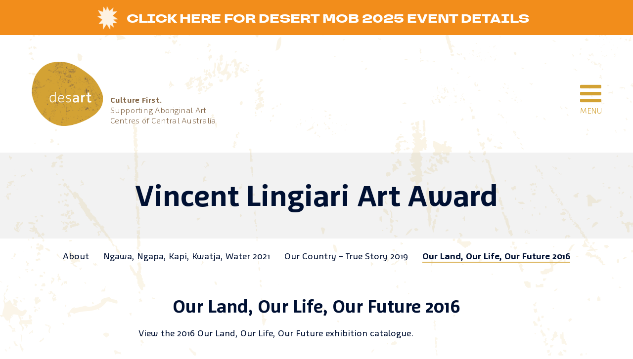

--- FILE ---
content_type: text/html; charset=UTF-8
request_url: https://desart.com.au/vincent-lingiari-art-award/ourland-2016/
body_size: 19326
content:
<!doctype html>
<html lang="en-US" class="summer">
<head>
	<meta charset="UTF-8">
	<meta name="viewport" content="width=device-width, initial-scale=1.0">
	<link rel="profile" href="https://gmpg.org/xfn/11">
	<link rel="pingback" href="https://desart.com.au/xmlrpc.php">

<!--    data-masonry='{ "itemSelector": ".Gallery_item", "gutter": 10, "percentPosition": true}'-->
 

	<meta name='robots' content='index, follow, max-image-preview:large, max-snippet:-1, max-video-preview:-1' />

	<!-- This site is optimized with the Yoast SEO plugin v26.6 - https://yoast.com/wordpress/plugins/seo/ -->
	<title>Our Land, Our Life, Our Future 2016 - Desart</title>
	<link rel="canonical" href="https://desart.com.au/vincent-lingiari-art-award/ourland-2016/" />
	<meta property="og:locale" content="en_US" />
	<meta property="og:type" content="article" />
	<meta property="og:title" content="Our Land, Our Life, Our Future 2016 - Desart" />
	<meta property="og:description" content="View the 2016 Our Land, Our Life, Our Future exhibition catalogue." />
	<meta property="og:url" content="https://desart.com.au/vincent-lingiari-art-award/ourland-2016/" />
	<meta property="og:site_name" content="Desart" />
	<meta property="article:publisher" content="https://www.facebook.com/desart.inc/" />
	<meta property="article:modified_time" content="2025-07-14T07:25:00+00:00" />
	<meta name="twitter:card" content="summary_large_image" />
	<meta name="twitter:site" content="@desartinc" />
	<meta name="twitter:label1" content="Est. reading time" />
	<meta name="twitter:data1" content="1 minute" />
	<script type="application/ld+json" class="yoast-schema-graph">{"@context":"https://schema.org","@graph":[{"@type":"WebPage","@id":"https://desart.com.au/vincent-lingiari-art-award/ourland-2016/","url":"https://desart.com.au/vincent-lingiari-art-award/ourland-2016/","name":"Our Land, Our Life, Our Future 2016 - Desart","isPartOf":{"@id":"https://desart.com.au/#website"},"datePublished":"2019-03-14T05:58:49+00:00","dateModified":"2025-07-14T07:25:00+00:00","breadcrumb":{"@id":"https://desart.com.au/vincent-lingiari-art-award/ourland-2016/#breadcrumb"},"inLanguage":"en-US","potentialAction":[{"@type":"ReadAction","target":["https://desart.com.au/vincent-lingiari-art-award/ourland-2016/"]}]},{"@type":"BreadcrumbList","@id":"https://desart.com.au/vincent-lingiari-art-award/ourland-2016/#breadcrumb","itemListElement":[{"@type":"ListItem","position":1,"name":"Home","item":"https://desart.com.au/"},{"@type":"ListItem","position":2,"name":"Vincent Lingiari Art Award","item":"https://desart.com.au/vincent-lingiari-art-award/"},{"@type":"ListItem","position":3,"name":"Our Land, Our Life, Our Future 2016"}]},{"@type":"WebSite","@id":"https://desart.com.au/#website","url":"https://desart.com.au/","name":"Desart","description":"","publisher":{"@id":"https://desart.com.au/#organization"},"potentialAction":[{"@type":"SearchAction","target":{"@type":"EntryPoint","urlTemplate":"https://desart.com.au/?s={search_term_string}"},"query-input":{"@type":"PropertyValueSpecification","valueRequired":true,"valueName":"search_term_string"}}],"inLanguage":"en-US"},{"@type":"Organization","@id":"https://desart.com.au/#organization","name":"Desart Incorporated","url":"https://desart.com.au/","logo":{"@type":"ImageObject","inLanguage":"en-US","@id":"https://desart.com.au/#/schema/logo/image/","url":"https://desart.com.au/wp-content/uploads/sites/40/desart-company-logo.png","contentUrl":"https://desart.com.au/wp-content/uploads/sites/40/desart-company-logo.png","width":606,"height":196,"caption":"Desart Incorporated"},"image":{"@id":"https://desart.com.au/#/schema/logo/image/"},"sameAs":["https://www.facebook.com/desart.inc/","https://x.com/desartinc","https://www.instagram.com/desartinc/"]}]}</script>
	<!-- / Yoast SEO plugin. -->


<link rel='dns-prefetch' href='//www.google.com' />
<link rel='dns-prefetch' href='//js.stripe.com' />
<link rel='dns-prefetch' href='//www.googletagmanager.com' />
<link rel='dns-prefetch' href='//fonts.googleapis.com' />
<link rel="alternate" title="oEmbed (JSON)" type="application/json+oembed" href="https://desart.com.au/wp-json/oembed/1.0/embed?url=https%3A%2F%2Fdesart.com.au%2Fvincent-lingiari-art-award%2Fourland-2016%2F" />
<link rel="alternate" title="oEmbed (XML)" type="text/xml+oembed" href="https://desart.com.au/wp-json/oembed/1.0/embed?url=https%3A%2F%2Fdesart.com.au%2Fvincent-lingiari-art-award%2Fourland-2016%2F&#038;format=xml" />
		<!-- This site uses the Google Analytics by ExactMetrics plugin v8.11.0 - Using Analytics tracking - https://www.exactmetrics.com/ -->
							<script src="//www.googletagmanager.com/gtag/js?id=G-MTPTHBH60W"  data-cfasync="false" data-wpfc-render="false" type="text/javascript" async></script>
			<script data-cfasync="false" data-wpfc-render="false" type="text/javascript">
				var em_version = '8.11.0';
				var em_track_user = true;
				var em_no_track_reason = '';
								var ExactMetricsDefaultLocations = {"page_location":"https:\/\/desart.com.au\/vincent-lingiari-art-award\/ourland-2016\/"};
								ExactMetricsDefaultLocations.page_location = window.location.href;
								if ( typeof ExactMetricsPrivacyGuardFilter === 'function' ) {
					var ExactMetricsLocations = (typeof ExactMetricsExcludeQuery === 'object') ? ExactMetricsPrivacyGuardFilter( ExactMetricsExcludeQuery ) : ExactMetricsPrivacyGuardFilter( ExactMetricsDefaultLocations );
				} else {
					var ExactMetricsLocations = (typeof ExactMetricsExcludeQuery === 'object') ? ExactMetricsExcludeQuery : ExactMetricsDefaultLocations;
				}

								var disableStrs = [
										'ga-disable-G-MTPTHBH60W',
									];

				/* Function to detect opted out users */
				function __gtagTrackerIsOptedOut() {
					for (var index = 0; index < disableStrs.length; index++) {
						if (document.cookie.indexOf(disableStrs[index] + '=true') > -1) {
							return true;
						}
					}

					return false;
				}

				/* Disable tracking if the opt-out cookie exists. */
				if (__gtagTrackerIsOptedOut()) {
					for (var index = 0; index < disableStrs.length; index++) {
						window[disableStrs[index]] = true;
					}
				}

				/* Opt-out function */
				function __gtagTrackerOptout() {
					for (var index = 0; index < disableStrs.length; index++) {
						document.cookie = disableStrs[index] + '=true; expires=Thu, 31 Dec 2099 23:59:59 UTC; path=/';
						window[disableStrs[index]] = true;
					}
				}

				if ('undefined' === typeof gaOptout) {
					function gaOptout() {
						__gtagTrackerOptout();
					}
				}
								window.dataLayer = window.dataLayer || [];

				window.ExactMetricsDualTracker = {
					helpers: {},
					trackers: {},
				};
				if (em_track_user) {
					function __gtagDataLayer() {
						dataLayer.push(arguments);
					}

					function __gtagTracker(type, name, parameters) {
						if (!parameters) {
							parameters = {};
						}

						if (parameters.send_to) {
							__gtagDataLayer.apply(null, arguments);
							return;
						}

						if (type === 'event') {
														parameters.send_to = exactmetrics_frontend.v4_id;
							var hookName = name;
							if (typeof parameters['event_category'] !== 'undefined') {
								hookName = parameters['event_category'] + ':' + name;
							}

							if (typeof ExactMetricsDualTracker.trackers[hookName] !== 'undefined') {
								ExactMetricsDualTracker.trackers[hookName](parameters);
							} else {
								__gtagDataLayer('event', name, parameters);
							}
							
						} else {
							__gtagDataLayer.apply(null, arguments);
						}
					}

					__gtagTracker('js', new Date());
					__gtagTracker('set', {
						'developer_id.dNDMyYj': true,
											});
					if ( ExactMetricsLocations.page_location ) {
						__gtagTracker('set', ExactMetricsLocations);
					}
										__gtagTracker('config', 'G-MTPTHBH60W', {"forceSSL":"true","link_attribution":"true"} );
										window.gtag = __gtagTracker;										(function () {
						/* https://developers.google.com/analytics/devguides/collection/analyticsjs/ */
						/* ga and __gaTracker compatibility shim. */
						var noopfn = function () {
							return null;
						};
						var newtracker = function () {
							return new Tracker();
						};
						var Tracker = function () {
							return null;
						};
						var p = Tracker.prototype;
						p.get = noopfn;
						p.set = noopfn;
						p.send = function () {
							var args = Array.prototype.slice.call(arguments);
							args.unshift('send');
							__gaTracker.apply(null, args);
						};
						var __gaTracker = function () {
							var len = arguments.length;
							if (len === 0) {
								return;
							}
							var f = arguments[len - 1];
							if (typeof f !== 'object' || f === null || typeof f.hitCallback !== 'function') {
								if ('send' === arguments[0]) {
									var hitConverted, hitObject = false, action;
									if ('event' === arguments[1]) {
										if ('undefined' !== typeof arguments[3]) {
											hitObject = {
												'eventAction': arguments[3],
												'eventCategory': arguments[2],
												'eventLabel': arguments[4],
												'value': arguments[5] ? arguments[5] : 1,
											}
										}
									}
									if ('pageview' === arguments[1]) {
										if ('undefined' !== typeof arguments[2]) {
											hitObject = {
												'eventAction': 'page_view',
												'page_path': arguments[2],
											}
										}
									}
									if (typeof arguments[2] === 'object') {
										hitObject = arguments[2];
									}
									if (typeof arguments[5] === 'object') {
										Object.assign(hitObject, arguments[5]);
									}
									if ('undefined' !== typeof arguments[1].hitType) {
										hitObject = arguments[1];
										if ('pageview' === hitObject.hitType) {
											hitObject.eventAction = 'page_view';
										}
									}
									if (hitObject) {
										action = 'timing' === arguments[1].hitType ? 'timing_complete' : hitObject.eventAction;
										hitConverted = mapArgs(hitObject);
										__gtagTracker('event', action, hitConverted);
									}
								}
								return;
							}

							function mapArgs(args) {
								var arg, hit = {};
								var gaMap = {
									'eventCategory': 'event_category',
									'eventAction': 'event_action',
									'eventLabel': 'event_label',
									'eventValue': 'event_value',
									'nonInteraction': 'non_interaction',
									'timingCategory': 'event_category',
									'timingVar': 'name',
									'timingValue': 'value',
									'timingLabel': 'event_label',
									'page': 'page_path',
									'location': 'page_location',
									'title': 'page_title',
									'referrer' : 'page_referrer',
								};
								for (arg in args) {
																		if (!(!args.hasOwnProperty(arg) || !gaMap.hasOwnProperty(arg))) {
										hit[gaMap[arg]] = args[arg];
									} else {
										hit[arg] = args[arg];
									}
								}
								return hit;
							}

							try {
								f.hitCallback();
							} catch (ex) {
							}
						};
						__gaTracker.create = newtracker;
						__gaTracker.getByName = newtracker;
						__gaTracker.getAll = function () {
							return [];
						};
						__gaTracker.remove = noopfn;
						__gaTracker.loaded = true;
						window['__gaTracker'] = __gaTracker;
					})();
									} else {
										console.log("");
					(function () {
						function __gtagTracker() {
							return null;
						}

						window['__gtagTracker'] = __gtagTracker;
						window['gtag'] = __gtagTracker;
					})();
									}
			</script>
							<!-- / Google Analytics by ExactMetrics -->
		<style id='wp-img-auto-sizes-contain-inline-css' type='text/css'>
img:is([sizes=auto i],[sizes^="auto," i]){contain-intrinsic-size:3000px 1500px}
/*# sourceURL=wp-img-auto-sizes-contain-inline-css */
</style>
<link rel='stylesheet' id='givewp-campaign-blocks-fonts-css' href='https://fonts.googleapis.com/css2?family=Inter%3Awght%40400%3B500%3B600%3B700&#038;display=swap&#038;ver=6.9' type='text/css' media='all' />
<link rel='stylesheet' id='owl-carousel-css' href='https://desart.com.au/wp-content/plugins/template-blocks-owl-carousel/css/owl.css?ver=1595081566' type='text/css' media='all' />
<link rel='stylesheet' id='sbi_styles-css' href='https://desart.com.au/wp-content/plugins/instagram-feed-pro/css/sbi-styles.min.css?ver=6.3.5' type='text/css' media='all' />
<style id='wp-emoji-styles-inline-css' type='text/css'>

	img.wp-smiley, img.emoji {
		display: inline !important;
		border: none !important;
		box-shadow: none !important;
		height: 1em !important;
		width: 1em !important;
		margin: 0 0.07em !important;
		vertical-align: -0.1em !important;
		background: none !important;
		padding: 0 !important;
	}
/*# sourceURL=wp-emoji-styles-inline-css */
</style>
<link rel='stylesheet' id='photoswipe-lib-css' href='https://desart.com.au/wp-content/plugins/skink-photo-swipe/lib/photoswipe.css?ver=4.2.0.1' type='text/css' media='all' />
<link rel='stylesheet' id='photoswipe-default-skin-css' href='https://desart.com.au/wp-content/plugins/skink-photo-swipe/lib/default-skin/default-skin.css?ver=4.2.0.1' type='text/css' media='all' />
<link rel='stylesheet' id='woocommerce-layout-css' href='https://desart.com.au/wp-content/plugins/woocommerce/assets/css/woocommerce-layout.css?ver=10.4.2' type='text/css' media='all' />
<link rel='stylesheet' id='woocommerce-smallscreen-css' href='https://desart.com.au/wp-content/plugins/woocommerce/assets/css/woocommerce-smallscreen.css?ver=10.4.2' type='text/css' media='only screen and (max-width: 768px)' />
<link rel='stylesheet' id='woocommerce-general-css' href='https://desart.com.au/wp-content/plugins/woocommerce/assets/css/woocommerce.css?ver=10.4.2' type='text/css' media='all' />
<style id='woocommerce-inline-inline-css' type='text/css'>
.woocommerce form .form-row .required { visibility: visible; }
/*# sourceURL=woocommerce-inline-inline-css */
</style>
<link rel='stylesheet' id='give-styles-css' href='https://desart.com.au/wp-content/plugins/give/build/assets/dist/css/give.css?ver=4.13.2' type='text/css' media='all' />
<link rel='stylesheet' id='give-donation-summary-style-frontend-css' href='https://desart.com.au/wp-content/plugins/give/build/assets/dist/css/give-donation-summary.css?ver=4.13.2' type='text/css' media='all' />
<link rel='stylesheet' id='givewp-design-system-foundation-css' href='https://desart.com.au/wp-content/plugins/give/build/assets/dist/css/design-system/foundation.css?ver=1.2.0' type='text/css' media='all' />
<link rel='stylesheet' id='theme-style-css' href='https://desart.com.au/wp-content/themes/desart/style.css?ver=1752549438' type='text/css' media='all' />
<link rel='stylesheet' id='givewp-iframes-styles-css' href='https://desart.com.au/wp-content/themes/desart/css/givewp-iframes-styles.css?ver=1767067594' type='text/css' media='all' />
    <script type="text/javascript">document.documentElement.className+=" js";</script>
					<script type="text/javascript">
					function callback_cf6069a5df4f80af8476f188f2e0ded2(token) {
						jQuery('#d713a622ba6f13955db12cbb175d2657').closest('form').append('<input type="hidden" name="jsSubmit" value="templates-contact_contact-form">');
						jQuery('#d713a622ba6f13955db12cbb175d2657').closest('form').submit();
					}
				</script>
			<script type="text/javascript" src="https://www.google.com/recaptcha/api.js?ver=fcbd481504a1d25d795165e56fd9b441" id="reCaptcha-js"></script>
<script type="text/javascript" src="https://desart.com.au/wp-includes/js/jquery/jquery.min.js?ver=3.7.1" id="jquery-core-js"></script>
<script type="text/javascript" src="https://desart.com.au/wp-includes/js/jquery/jquery-migrate.min.js?ver=3.4.1" id="jquery-migrate-js"></script>
<script type="text/javascript" src="https://desart.com.au/wp-content/plugins/google-analytics-dashboard-for-wp/assets/js/frontend-gtag.min.js?ver=8.11.0" id="exactmetrics-frontend-script-js" async="async" data-wp-strategy="async"></script>
<script data-cfasync="false" data-wpfc-render="false" type="text/javascript" id='exactmetrics-frontend-script-js-extra'>/* <![CDATA[ */
var exactmetrics_frontend = {"js_events_tracking":"true","download_extensions":"doc,pdf,ppt,zip,xls,docx,pptx,xlsx","inbound_paths":"[]","home_url":"https:\/\/desart.com.au","hash_tracking":"false","v4_id":"G-MTPTHBH60W"};/* ]]> */
</script>
<script type="text/javascript" src="https://desart.com.au/wp-content/plugins/skink-photo-swipe/lib/photoswipe.min.js?ver=4.2.0.1" id="photoswipe-lib-js"></script>
<script type="text/javascript" src="https://desart.com.au/wp-content/plugins/woocommerce/assets/js/jquery-blockui/jquery.blockUI.min.js?ver=2.7.0-wc.10.4.2" id="wc-jquery-blockui-js" defer="defer" data-wp-strategy="defer"></script>
<script type="text/javascript" src="https://desart.com.au/wp-content/plugins/woocommerce/assets/js/js-cookie/js.cookie.min.js?ver=2.1.4-wc.10.4.2" id="wc-js-cookie-js" defer="defer" data-wp-strategy="defer"></script>
<script type="text/javascript" id="woocommerce-js-extra">
/* <![CDATA[ */
var woocommerce_params = {"ajax_url":"/wp-admin/admin-ajax.php","wc_ajax_url":"/?wc-ajax=%%endpoint%%","i18n_password_show":"Show password","i18n_password_hide":"Hide password"};
//# sourceURL=woocommerce-js-extra
/* ]]> */
</script>
<script type="text/javascript" src="https://desart.com.au/wp-content/plugins/woocommerce/assets/js/frontend/woocommerce.min.js?ver=10.4.2" id="woocommerce-js" defer="defer" data-wp-strategy="defer"></script>
<script type="text/javascript" id="give-stripe-js-js-extra">
/* <![CDATA[ */
var give_stripe_vars = {"zero_based_currency":"","zero_based_currencies_list":["JPY","KRW","CLP","ISK","BIF","DJF","GNF","KHR","KPW","LAK","LKR","MGA","MZN","VUV"],"sitename":"Desart","checkoutBtnTitle":"Donate","publishable_key":"pk_live_51Ogd4gS7YxsCRugdVY5iR0cx1MXOuOk50Rb5c6q8jHkTZkWa5ImHMyEelGNAiHSrkMvwT93Rkc2mleEGC0Vgk0Ys009mWJSLoP","checkout_image":"","checkout_address":"","checkout_processing_text":"Donation Processing...","give_version":"4.13.2","cc_fields_format":"multi","card_number_placeholder_text":"Card Number","card_cvc_placeholder_text":"CVC","donate_button_text":"Donate Now","element_font_styles":{"cssSrc":false},"element_base_styles":{"color":"#32325D","fontWeight":500,"fontSize":"16px","fontSmoothing":"antialiased","::placeholder":{"color":"#222222"},":-webkit-autofill":{"color":"#e39f48"}},"element_complete_styles":{},"element_empty_styles":{},"element_invalid_styles":{},"float_labels":"","base_country":"AU","preferred_locale":"en"};
//# sourceURL=give-stripe-js-js-extra
/* ]]> */
</script>
<script type="text/javascript" src="https://js.stripe.com/v3/?ver=4.13.2" id="give-stripe-js-js"></script>
<script type="text/javascript" src="https://desart.com.au/wp-content/plugins/give/build/assets/dist/js/give-stripe.js?ver=4.13.2" id="give-stripe-onpage-js-js"></script>
<script type="text/javascript" src="https://desart.com.au/wp-includes/js/dist/hooks.min.js?ver=dd5603f07f9220ed27f1" id="wp-hooks-js"></script>
<script type="text/javascript" src="https://desart.com.au/wp-includes/js/dist/i18n.min.js?ver=c26c3dc7bed366793375" id="wp-i18n-js"></script>
<script type="text/javascript" id="wp-i18n-js-after">
/* <![CDATA[ */
wp.i18n.setLocaleData( { 'text direction\u0004ltr': [ 'ltr' ] } );
//# sourceURL=wp-i18n-js-after
/* ]]> */
</script>
<script type="text/javascript" id="give-js-extra">
/* <![CDATA[ */
var give_global_vars = {"ajaxurl":"https://desart.com.au/wp-admin/admin-ajax.php","checkout_nonce":"609c03cf8e","currency":"AUD","currency_sign":"$","currency_pos":"before","thousands_separator":",","decimal_separator":".","no_gateway":"Please select a payment method.","bad_minimum":"The minimum custom donation amount for this form is","bad_maximum":"The maximum custom donation amount for this form is","general_loading":"Loading...","purchase_loading":"Please Wait...","textForOverlayScreen":"\u003Ch3\u003EProcessing...\u003C/h3\u003E\u003Cp\u003EThis will only take a second!\u003C/p\u003E","number_decimals":"2","is_test_mode":"","give_version":"4.13.2","magnific_options":{"main_class":"give-modal","close_on_bg_click":false},"form_translation":{"payment-mode":"Please select payment mode.","give_first":"Please enter your first name.","give_last":"Please enter your last name.","give_email":"Please enter a valid email address.","give_user_login":"Invalid email address or username.","give_user_pass":"Enter a password.","give_user_pass_confirm":"Enter the password confirmation.","give_agree_to_terms":"You must agree to the terms and conditions."},"confirm_email_sent_message":"Please check your email and click on the link to access your complete donation history.","ajax_vars":{"ajaxurl":"https://desart.com.au/wp-admin/admin-ajax.php","ajaxNonce":"ab1222134d","loading":"Loading","select_option":"Please select an option","default_gateway":"stripe","permalinks":"1","number_decimals":2},"cookie_hash":"b30881fa300dd64a7260cf4f49660446","session_nonce_cookie_name":"wp-give_session_reset_nonce_b30881fa300dd64a7260cf4f49660446","session_cookie_name":"wp-give_session_b30881fa300dd64a7260cf4f49660446","delete_session_nonce_cookie":"0"};
var giveApiSettings = {"root":"https://desart.com.au/wp-json/give-api/v2/","rest_base":"give-api/v2"};
//# sourceURL=give-js-extra
/* ]]> */
</script>
<script type="text/javascript" src="https://desart.com.au/wp-content/plugins/give/build/assets/dist/js/give.js?ver=8540f4f50a2032d9c5b5" id="give-js"></script>

<!-- Google tag (gtag.js) snippet added by Site Kit -->
<!-- Google Analytics snippet added by Site Kit -->
<script type="text/javascript" src="https://www.googletagmanager.com/gtag/js?id=GT-NFB74T7" id="google_gtagjs-js" async></script>
<script type="text/javascript" id="google_gtagjs-js-after">
/* <![CDATA[ */
window.dataLayer = window.dataLayer || [];function gtag(){dataLayer.push(arguments);}
gtag("set","linker",{"domains":["desart.com.au"]});
gtag("js", new Date());
gtag("set", "developer_id.dZTNiMT", true);
gtag("config", "GT-NFB74T7");
//# sourceURL=google_gtagjs-js-after
/* ]]> */
</script>
<link rel="https://api.w.org/" href="https://desart.com.au/wp-json/" /><link rel="alternate" title="JSON" type="application/json" href="https://desart.com.au/wp-json/wp/v2/pages/3555" /><meta name="generator" content="Site Kit by Google 1.168.0" /><meta name="generator" content="Give v4.13.2" />
<link rel="shortcut icon" href="https://desart.com.au/wp-content/themes/desart/favicon-summer.ico"/><link rel="apple-touch-icon-precomposed" href="https://desart.com.au/wp-content/themes/desart/apple-touch-icon-precomposed-summer.png">	<noscript><style>.woocommerce-product-gallery{ opacity: 1 !important; }</style></noscript>
	
<link rel="shortcut icon" type="image/x-icon" href="https://desart.com.au/wp-content/themes/desart/favicon-summer.ico" />
<style>#wpadminbar #wp-admin-bar-site-name>.ab-item:before { content: none !important;}li#wp-admin-bar-site-name a { background: url( "https://desart.com.au/wp-content/themes/desart/favicon-summer.ico" ) left center/20px no-repeat !important; padding-left: 21px !important; background-size: 20px !important; } li#wp-admin-bar-site-name { margin-left: 5px !important; } li#wp-admin-bar-site-name {} #wp-admin-bar-site-name div a { background: none !important; }
</style><link rel='stylesheet' id='wc-blocks-style-css' href='https://desart.com.au/wp-content/plugins/woocommerce/assets/client/blocks/wc-blocks.css?ver=wc-10.4.2' type='text/css' media='all' />
</head>


<body data-rsssl=1 class="wp-singular page-template page-template-templates page-template-photography-prize-gallery page-template-templatesphotography-prize-gallery-php page page-id-3555 page-child parent-pageid-3550 wp-theme-desart theme-desart woocommerce-no-js">
<div class="Site " id="summit">
	        <div class="top-banner top-banner-style2">
        <div class="text-wrap"><p><a href="https://desertmob.com/" target="_blank" rel="noopener">CLICK HERE FOR DESERT MOB 2025 EVENT DETAILS </a></p>
</div>
        <div class="timer-wrap">
                    </div>      
    </div>
    	<header class="SiteHeader u-wrap" role="banner">
        <div class="SiteHeader_inner">
            <div class="SiteHeader_branding">
                <a class="u-inlineBlock u-alignTop" href="https://desart.com.au/" title="Desart" rel="home">
                    <h1 class="u-hideVisually">Desart</h1>
                    <div class="SiteLogo u-cf">
                        <img class="SiteLogo_img" src="https://desart.com.au/wp-content/themes/desart/img/logo-summer.png" alt="Desart logo">
                        <div class="SiteLogo_text">
                            <span class="SiteLogo_em">Culture First.</span>
                            Supporting Aboriginal Art Centres of Central&nbsp;Australia
                        </div>
                    </div>
                </a>
            </div>
    
            <div class="SiteHeader_MenuBtn">
                <label class="Toggle_lbl MenuBtn" for="primary-menu-toggle" title="Toggle menu" onclick><i class="i i-menu"></i> <span class="MenuBtn_label">Menu</span></label>
            </div>
        </div>
  
		<input class="Toggle_checkbox" type="checkbox" id="primary-menu-toggle"/>
		<div class="Toggle_container SiteHeader_menuBox">
            <div class="SiteHeader_menuBoxInner u-wrap u-posRelative">
                <label class="Toggle_lbl SiteHeader_MenuClose" for="primary-menu-toggle" title="Toggle menu" onclick><i class="i i-close"></i></label>
                <a class="u-hideVisually" href="#SiteMain">Skip to content</a>
                <nav class="SiteHeader_navPrimary" role="navigation">
                    <ul id="menu-primary" class="MenuPrimary"><li id="menu-item-96" class="menu-item menu-item-type-custom menu-item-object-custom menu-item-has-children has-submenu menu-item-96"><span class="MenuPrimary_heading">Art &#038; art centres</span>
<ul class="sub-menu">
	<li id="menu-item-107" class="menu-item menu-item-type-post_type menu-item-object-page menu-item-107"><a href="https://desart.com.au/aboriginal-art/">Aboriginal art</a></li>	<li id="menu-item-117" class="menu-item menu-item-type-post_type menu-item-object-page menu-item-has-children has-submenu menu-item-117"><a href="https://desart.com.au/member-art-centres/">Member art centres</a>
	<ul class="sub-menu">
		<li id="menu-item-4843" class="menu-item menu-item-type-post_type menu-item-object-page menu-item-4843"><a href="https://desart.com.au/member-art-centres/map/">Map</a></li>		<li id="menu-item-493" class="menu-item menu-item-type-post_type menu-item-object-page menu-item-493"><a href="https://desart.com.au/member-art-centres/about-art-centres/">About art centres</a></li>	</ul>
</li>	<li id="menu-item-971" class="menu-item menu-item-type-post_type menu-item-object-page menu-item-971"><a href="https://desart.com.au/publications/">Publications</a></li>	<li id="menu-item-111" class="menu-item menu-item-type-post_type menu-item-object-page menu-item-111"><a href="https://desart.com.au/job-opportunities/"><span class="MenuItemBadge_menuItem">Job opportunities<span class="MenuItemBadge">5</span></span></a></li></ul>
</li><li id="menu-item-97" class="menu-item menu-item-type-custom menu-item-object-custom current-menu-ancestor menu-item-has-children has-submenu menu-item-97"><span class="MenuPrimary_heading">Our events</span>
<ul class="sub-menu">
	<li id="menu-item-5700" class="hideonsubmenu menu-item menu-item-type-post_type menu-item-object-page menu-item-has-children has-submenu menu-item-5700"><a href="https://desart.com.au/desert-mob/">Desert Mob</a>
	<ul class="sub-menu">
		<li id="menu-item-9346" class="menu-item menu-item-type-post_type menu-item-object-page menu-item-has-children has-submenu menu-item-9346"><a href="https://desart.com.au/desert-mob/desert-mob-2024/">2024</a>
		<ul class="sub-menu">
			<li id="menu-item-9347" class="menu-item menu-item-type-post_type menu-item-object-page menu-item-9347"><a href="https://desart.com.au/desert-mob/desert-mob-2024/desert-mob-exhibition-2024/">Desert Mob Exhibition 2024</a></li>		</ul>
</li>		<li id="menu-item-8600" class="menu-item menu-item-type-post_type menu-item-object-page menu-item-has-children has-submenu menu-item-8600"><a href="https://desart.com.au/desert-mob/desert-mob-2023/">2023</a>
		<ul class="sub-menu">
			<li id="menu-item-8599" class="menu-item menu-item-type-post_type menu-item-object-page menu-item-8599"><a href="https://desart.com.au/desert-mob/desert-mob-2023/desert-mob-exhibition-2023/">Desert Mob Exhibition 2023</a></li>		</ul>
</li>		<li id="menu-item-7933" class="menu-item menu-item-type-post_type menu-item-object-page menu-item-7933"><a href="https://desart.com.au/desert-mob/desert-mob-2022/">2022</a></li>		<li id="menu-item-7932" class="menu-item menu-item-type-post_type menu-item-object-page menu-item-has-children has-submenu menu-item-7932"><a href="https://desart.com.au/desert-mob/desert-mob-2021/">2021</a>
		<ul class="sub-menu">
			<li id="menu-item-7936" class="menu-item menu-item-type-post_type menu-item-object-page menu-item-7936"><a href="https://desart.com.au/desert-mob/desert-mob-2021/art-centres-on-screen-2021/">Art Centres On Screen 2021</a></li>		</ul>
</li>		<li id="menu-item-5715" class="menu-item menu-item-type-post_type menu-item-object-page menu-item-has-children has-submenu menu-item-5715"><a href="https://desart.com.au/desert-mob/desert-mob-2020-2/">2020</a>
		<ul class="sub-menu">
			<li id="menu-item-5717" class="menu-item menu-item-type-post_type menu-item-object-page menu-item-5717"><a href="https://desart.com.au/desert-mob/desert-mob-2020-2/art-centres-on-screen-2020/">Art Centres on Screen 2020</a></li>			<li id="menu-item-5716" class="menu-item menu-item-type-post_type menu-item-object-page menu-item-5716"><a href="https://desart.com.au/desert-mob/desert-mob-2020-2/desert-mob-exhibition-2020/">Desert Mob Exhibition 2020</a></li>		</ul>
</li>		<li id="menu-item-5714" class="menu-item menu-item-type-post_type menu-item-object-page menu-item-5714"><a href="https://desart.com.au/desert-mob/desert-mob-2019/desert-mob-exhibition-2019/">2019</a></li>		<li id="menu-item-5712" class="menu-item menu-item-type-post_type menu-item-object-page menu-item-5712"><a href="https://desart.com.au/desert-mob/desert-mob-2018/desert-mob-exhibition-2018/">2018</a></li>		<li id="menu-item-5710" class="menu-item menu-item-type-post_type menu-item-object-page menu-item-5710"><a href="https://desart.com.au/desert-mob/desert-mob-2017/desert-mob-exhibition-2017/">2017</a></li>		<li id="menu-item-5708" class="menu-item menu-item-type-post_type menu-item-object-page menu-item-5708"><a href="https://desart.com.au/desert-mob/desert-mob-2016/desert-mob-exhibition-2016/">2016</a></li>		<li id="menu-item-5706" class="menu-item menu-item-type-post_type menu-item-object-page menu-item-5706"><a href="https://desart.com.au/desert-mob/desert-mob-2015/desert-mob-exhibition-2015/">2015</a></li>		<li id="menu-item-5704" class="menu-item menu-item-type-post_type menu-item-object-page menu-item-5704"><a href="https://desart.com.au/desert-mob/desert-mob-2014/desert-mob-exhibition-2014/">2014</a></li>		<li id="menu-item-5702" class="menu-item menu-item-type-post_type menu-item-object-page menu-item-5702"><a href="https://desart.com.au/desert-mob/desert-mob-2013/desert-mob-exhibition-2013/">2013</a></li>	</ul>
</li>	<li id="menu-item-121" class="menu-item menu-item-type-post_type menu-item-object-page menu-item-has-children has-submenu menu-item-121"><a href="https://desart.com.au/photography-prize/">Desart Photography Prize</a>
	<ul class="sub-menu">
		<li id="menu-item-4771" class="menu-item menu-item-type-post_type menu-item-object-page menu-item-4771"><a href="https://desart.com.au/photography-prize/desart-photography-prize-2021/">2021</a></li>		<li id="menu-item-4629" class="menu-item menu-item-type-post_type menu-item-object-page menu-item-4629"><a href="https://desart.com.au/photography-prize/desart-photography-prize-2020/">2020</a></li>		<li id="menu-item-4044" class="menu-item menu-item-type-post_type menu-item-object-page menu-item-4044"><a href="https://desart.com.au/photography-prize/desart-photography-prize-2019/">2019</a></li>		<li id="menu-item-3461" class="menu-item menu-item-type-post_type menu-item-object-page menu-item-3461"><a href="https://desart.com.au/photography-prize/desart-photography-prize-2018/">2018</a></li>		<li id="menu-item-843" class="menu-item menu-item-type-post_type menu-item-object-page menu-item-843"><a href="https://desart.com.au/photography-prize/desart-photography-prize-2017/">2017</a></li>		<li id="menu-item-858" class="menu-item menu-item-type-post_type menu-item-object-page menu-item-858"><a href="https://desart.com.au/photography-prize/desart-photography-prize-2016/">2016</a></li>		<li id="menu-item-881" class="menu-item menu-item-type-post_type menu-item-object-page menu-item-881"><a href="https://desart.com.au/photography-prize/desart-photography-prize-2015/">2015</a></li>		<li id="menu-item-901" class="menu-item menu-item-type-post_type menu-item-object-page menu-item-901"><a href="https://desart.com.au/photography-prize/desart-photography-prize-2014/">2014</a></li>		<li id="menu-item-967" class="menu-item menu-item-type-post_type menu-item-object-page menu-item-967"><a href="https://desart.com.au/photography-prize/desart-photography-prize-2013/">2013</a></li>		<li id="menu-item-968" class="menu-item menu-item-type-post_type menu-item-object-page menu-item-968"><a href="https://desart.com.au/photography-prize/desart-photography-prize-2012/">2012</a></li>	</ul>
</li>	<li id="menu-item-109" class="menu-item menu-item-type-post_type menu-item-object-page menu-item-109"><a href="https://desart.com.au/art-centre-conference/">Art Centre Conference</a></li>	<li id="menu-item-8242" class="menu-item menu-item-type-post_type menu-item-object-page menu-item-has-children has-submenu menu-item-8242"><a href="https://desart.com.au/art-centres-on-screen-desart/">Art Centres On Screen</a>
	<ul class="sub-menu">
		<li id="menu-item-8243" class="menu-item menu-item-type-post_type menu-item-object-page menu-item-8243"><a href="https://desart.com.au/art-centres-on-screen-desart/art-centres-on-screen-2022/">2022</a></li>		<li id="menu-item-8265" class="menu-item menu-item-type-post_type menu-item-object-page menu-item-8265"><a href="https://desart.com.au/art-centres-on-screen-desart/art-centres-on-screen-2021/">2021</a></li>		<li id="menu-item-8266" class="menu-item menu-item-type-post_type menu-item-object-page menu-item-8266"><a href="https://desart.com.au/art-centres-on-screen-desart/art-centres-on-screen-2020/">2020</a></li>	</ul>
</li>	<li id="menu-item-3592" class="menu-item menu-item-type-post_type menu-item-object-page current-page-ancestor current-menu-ancestor current-menu-parent current-page-parent current_page_parent current_page_ancestor menu-item-has-children has-submenu menu-item-3592"><a href="https://desart.com.au/vincent-lingiari-art-award/">Vincent Lingiari Art Award</a>
	<ul class="sub-menu">
		<li id="menu-item-4905" class="menu-item menu-item-type-post_type menu-item-object-page menu-item-4905"><a href="https://desart.com.au/vincent-lingiari-art-award/ngawa-ngapa-kapi-kwatja-water-2021/">Ngawa, Ngapa, Kapi, Kwatja, Water 2021</a></li>		<li id="menu-item-4074" class="menu-item menu-item-type-post_type menu-item-object-page menu-item-4074"><a href="https://desart.com.au/vincent-lingiari-art-award/vincent-lingiari-art-award-2019-our-country-true-story/">Our Country – True Story 2019</a></li>		<li id="menu-item-3593" class="menu-item menu-item-type-post_type menu-item-object-page current-menu-item page_item page-item-3555 current_page_item menu-item-3593"><a href="https://desart.com.au/vincent-lingiari-art-award/ourland-2016/" aria-current="page">Our Land, Our Life, Our Future 2016</a></li>	</ul>
</li></ul>
</li><li id="menu-item-98" class="menu-item menu-item-type-custom menu-item-object-custom menu-item-has-children has-submenu menu-item-98"><span class="MenuPrimary_heading">About us</span>
<ul class="sub-menu">
	<li id="menu-item-123" class="menu-item menu-item-type-post_type menu-item-object-page menu-item-has-children has-submenu menu-item-123"><a href="https://desart.com.au/what-we-do/">What we do</a>
	<ul class="sub-menu">
		<li id="menu-item-181" class="menu-item menu-item-type-post_type menu-item-object-page menu-item-181"><a href="https://desart.com.au/what-we-do/advocacy/">Advocacy</a></li>		<li id="menu-item-180" class="menu-item menu-item-type-post_type menu-item-object-page menu-item-180"><a href="https://desart.com.au/what-we-do/business-support/">Business support</a></li>		<li id="menu-item-182" class="menu-item menu-item-type-post_type menu-item-object-page menu-item-182"><a href="https://desart.com.au/what-we-do/training-and-employment/">Training &amp; Employment</a></li>		<li id="menu-item-179" class="menu-item menu-item-type-post_type menu-item-object-page menu-item-179"><a href="https://desart.com.au/what-we-do/promotion-and-marketing/">Promotion &amp; Marketing</a></li>	</ul>
</li>	<li id="menu-item-125" class="menu-item menu-item-type-post_type menu-item-object-page menu-item-has-children has-submenu menu-item-125"><a href="https://desart.com.au/who-we-are/">Who we are</a>
	<ul class="sub-menu">
		<li id="menu-item-133" class="menu-item menu-item-type-post_type menu-item-object-page menu-item-133"><a href="https://desart.com.au/who-we-are/vision-and-mission/">Our Mission and Values</a></li>		<li id="menu-item-131" class="menu-item menu-item-type-post_type menu-item-object-page menu-item-131"><a href="https://desart.com.au/who-we-are/staff/">Staff</a></li>		<li id="menu-item-129" class="menu-item menu-item-type-post_type menu-item-object-page menu-item-129"><a href="https://desart.com.au/who-we-are/board/">Board</a></li>		<li id="menu-item-127" class="menu-item menu-item-type-post_type menu-item-object-page menu-item-127"><a href="https://desart.com.au/who-we-are/annual-reports/">Annual reports</a></li>	</ul>
</li>	<li id="menu-item-119" class="menu-item menu-item-type-post_type menu-item-object-page menu-item-119"><a href="https://desart.com.au/news/">News</a></li>	<li id="menu-item-5080" class="menu-item menu-item-type-taxonomy menu-item-object-category menu-item-5080"><a href="https://desart.com.au/news/category/the-desart-radar-newsletter/">Newsletter</a></li>	<li id="menu-item-113" class="menu-item menu-item-type-post_type menu-item-object-page menu-item-113"><a href="https://desart.com.au/contact/">Contact</a></li>	<li id="menu-item-9125" class="donate-button menu-item menu-item-type-post_type menu-item-object-page menu-item-9125"><a href="https://desart.com.au/donate-to-desart/">Donate</a></li></ul>
</li></ul>                    
                    <div class="SiteHeader_tools">
                        <div class="SiteHeader_col">
                            <a href="https://desart.com.au" title="Go back to homepage" class="SiteHeader_homeLink">Home</a>
                        </div><div class="SiteHeader_col SiteHeader_icons">
                            <ul class="IconGrp u-cf">
<li class="IconGrp_item"><a class="IconGrp_link Btn Btn-icon Btn-plain" href="https://www.facebook.com/desart.inc/" title="Follow us on Facebook" target="_blank"><i class="i i-facebook i-large"></i></a></li>


<li class="IconGrp_item"><a class="IconGrp_link Btn Btn-icon Btn-plain" href="https://www.instagram.com/desartculturefirst/" title="Follow us on Instagram" target="_blank"><i class="i i-instagram i-large"></i></a></li>

</ul>                        </div>
                        
                        <div class="SiteHeader_col SiteHeader_search">
                            <form role="search" method="get" class="SearchForm" action="https://desart.com.au/">
                                <input type="search" class="SearchForm_input" placeholder="Search" value="" name="s" title="Search for:">
                                <input type="submit" class="SearchForm_submit" value="">
                            </form>
                        </div>
                    </div>
                </nav>
            </div>
		</div>
	</header>

	<main class="SiteMain" id="SiteMain" role="main">    	<article class="Entry">
        <div class="u-posRelative">
		    <header class="EntryHeader">
                <div class="EntryHeader_inner">
                    <div class="EntryHeader_table u-wrap">
                        <div class="EntryHeader_cell">
                                                            <div class="EntryTitle">
                                    <a href="https://desart.com.au/vincent-lingiari-art-award/" title="Go back to Vincent Lingiari Art Award">Vincent Lingiari Art Award</a>                                </div>
                                                    </div>
                    </div>
                </div>
		    </header>
                    </div>

        <div class="u-wrap">
				<nav class="EntryHeader_termMenu-bottom u-alignCenter">
		<h1 class="u-hideVisually">Sub-pages</h1>
		<ul id="menu-primary-1" class="MenuH "><li class="MenuH_item MenuHItem vincent-lingiari-art-award"><a href="https://desart.com.au/vincent-lingiari-art-award/">About</a></li><li class="MenuH_item MenuHItem"><a href="https://desart.com.au/vincent-lingiari-art-award/ngawa-ngapa-kapi-kwatja-water-2021/">Ngawa, Ngapa, Kapi, Kwatja, Water 2021</a></li><li class="MenuH_item MenuHItem"><a href="https://desart.com.au/vincent-lingiari-art-award/vincent-lingiari-art-award-2019-our-country-true-story/">Our Country – True Story 2019</a></li><li class="MenuH_item MenuHItem MenuHItem-current"><a href="https://desart.com.au/vincent-lingiari-art-award/ourland-2016/" aria-current="page">Our Land, Our Life, Our Future 2016</a></li></ul>	</nav>
        </div>

        <div class="u-boxP">
			
            <div class="u-wrap">
                                    <h1 class="EntryRealTitle u-posRelative u-alignCenter">
                        Our Land, Our Life, Our Future 2016                                            </h1>
                	
	                                <div class="u-legible u-typo u-cf">
			            			            <p><a href="https://defynart.storage.googleapis.com/wp-content/uploads/sites/40/20250508201234/VLAA-_Catalogue-1.pdf">View the 2016 Our Land, Our Life, Our Future exhibition catalogue.</a></p>
                    </div>
	            
                                    <div class="u-boxT">
                        <div class="Gallery Gallery-images Gallery-images-twoUp Gallery-images-4cols js-Gallery-masonry Gallery-hideCaptions">
                                                            <article class="Gallery_item">
		                                                                    <figure>
                                            <a data-size="1600x1200" href="https://defynart.storage.googleapis.com/wp-content/uploads/sites/40/20250508201230/Marlene-Rubuntja-My-future-is-in-my-hands.jpg">
                                                <img width="400" height="300" src="https://defynart.storage.googleapis.com/wp-content/uploads/sites/40/20250508201230/Marlene-Rubuntja-My-future-is-in-my-hands-400x300.jpg" class="attachment-small size-small" alt="" decoding="async" fetchpriority="high" srcset="https://defynart.storage.googleapis.com/wp-content/uploads/sites/40/20250508201230/Marlene-Rubuntja-My-future-is-in-my-hands-400x300.jpg 400w, https://defynart.storage.googleapis.com/wp-content/uploads/sites/40/20250508201230/Marlene-Rubuntja-My-future-is-in-my-hands-700x525.jpg 700w, https://defynart.storage.googleapis.com/wp-content/uploads/sites/40/20250508201230/Marlene-Rubuntja-My-future-is-in-my-hands-768x576.jpg 768w, https://defynart.storage.googleapis.com/wp-content/uploads/sites/40/20250508201230/Marlene-Rubuntja-My-future-is-in-my-hands-1400x1050.jpg 1400w, https://defynart.storage.googleapis.com/wp-content/uploads/sites/40/20250508201230/Marlene-Rubuntja-My-future-is-in-my-hands.jpg 1600w" sizes="(max-width: 400px) 100vw, 400px" />                                            </a>
                                            <figcaption class="wp-caption-text">
					                            'My future is in my hands!'<br>Marlene Rubuntja, Yarrenyty Arltere, 2016<br />
Winner of the Vincent Lingiari Art Award 2016.                                            </figcaption>
                                        </figure>
		                                                            </article>
                                                            <article class="Gallery_item">
		                                                                    <figure>
                                            <a data-size="1000x700" href="https://defynart.storage.googleapis.com/wp-content/uploads/sites/40/20250508201236/David-Frank_VincentLingiariArtAward2016.jpg">
                                                <img width="400" height="280" src="https://defynart.storage.googleapis.com/wp-content/uploads/sites/40/20250508201236/David-Frank_VincentLingiariArtAward2016-400x280.jpg" class="attachment-small size-small" alt="" decoding="async" srcset="https://defynart.storage.googleapis.com/wp-content/uploads/sites/40/20250508201236/David-Frank_VincentLingiariArtAward2016-400x280.jpg 400w, https://defynart.storage.googleapis.com/wp-content/uploads/sites/40/20250508201236/David-Frank_VincentLingiariArtAward2016-700x490.jpg 700w, https://defynart.storage.googleapis.com/wp-content/uploads/sites/40/20250508201236/David-Frank_VincentLingiariArtAward2016-768x538.jpg 768w, https://defynart.storage.googleapis.com/wp-content/uploads/sites/40/20250508201236/David-Frank_VincentLingiariArtAward2016.jpg 1000w" sizes="(max-width: 400px) 100vw, 400px" />                                            </a>
                                            <figcaption class="wp-caption-text">
					                            'Our Future'<br>David Frank, Iwantja Arts, 2016. <br>Winner of the Vincent Lingiari CLC Delegates Choice Award 2016.                                             </figcaption>
                                        </figure>
		                                                            </article>
                                                            <article class="Gallery_item">
		                                                                    <figure>
                                            <a data-size="1024x765" href="https://defynart.storage.googleapis.com/wp-content/uploads/sites/40/20250508201235/Alice-Nampitjinpa-Tali-Tali.jpg">
                                                <img width="400" height="299" src="https://defynart.storage.googleapis.com/wp-content/uploads/sites/40/20250508201235/Alice-Nampitjinpa-Tali-Tali-400x299.jpg" class="attachment-small size-small" alt="" decoding="async" srcset="https://defynart.storage.googleapis.com/wp-content/uploads/sites/40/20250508201235/Alice-Nampitjinpa-Tali-Tali-400x299.jpg 400w, https://defynart.storage.googleapis.com/wp-content/uploads/sites/40/20250508201235/Alice-Nampitjinpa-Tali-Tali-700x523.jpg 700w, https://defynart.storage.googleapis.com/wp-content/uploads/sites/40/20250508201235/Alice-Nampitjinpa-Tali-Tali-768x574.jpg 768w, https://defynart.storage.googleapis.com/wp-content/uploads/sites/40/20250508201235/Alice-Nampitjinpa-Tali-Tali.jpg 1024w" sizes="(max-width: 400px) 100vw, 400px" />                                            </a>
                                            <figcaption class="wp-caption-text">
					                            'Tali Tali – Sandhills'<br>Alice Nampitjinpa Dixon, Ikuntji Artists, 2016                                            </figcaption>
                                        </figure>
		                                                            </article>
                                                            <article class="Gallery_item">
		                                                                    <figure>
                                            <a data-size="1000x1131" href="https://defynart.storage.googleapis.com/wp-content/uploads/sites/40/20250508201235/Alice-Nampijinpa-Michaels-Lappi-Lappi.jpg">
                                                <img width="354" height="400" src="https://defynart.storage.googleapis.com/wp-content/uploads/sites/40/20250508201235/Alice-Nampijinpa-Michaels-Lappi-Lappi-354x400.jpg" class="attachment-small size-small" alt="" decoding="async" loading="lazy" srcset="https://defynart.storage.googleapis.com/wp-content/uploads/sites/40/20250508201235/Alice-Nampijinpa-Michaels-Lappi-Lappi-354x400.jpg 354w, https://defynart.storage.googleapis.com/wp-content/uploads/sites/40/20250508201235/Alice-Nampijinpa-Michaels-Lappi-Lappi-619x700.jpg 619w, https://defynart.storage.googleapis.com/wp-content/uploads/sites/40/20250508201235/Alice-Nampijinpa-Michaels-Lappi-Lappi-768x869.jpg 768w, https://defynart.storage.googleapis.com/wp-content/uploads/sites/40/20250508201235/Alice-Nampijinpa-Michaels-Lappi-Lappi.jpg 1000w" sizes="auto, (max-width: 354px) 100vw, 354px" />                                            </a>
                                            <figcaption class="wp-caption-text">
					                            'Lappi Lappi Jukurrpa'<br>Alice Nampijinpa Michaels, Warlukurlangu Artists, 2016                                            </figcaption>
                                        </figure>
		                                                            </article>
                                                            <article class="Gallery_item">
		                                                                    <figure>
                                            <a data-size="487x800" href="https://defynart.storage.googleapis.com/wp-content/uploads/sites/40/20250508201234/Travelling-to-Warburton-Belle-Davidson-Karrika.jpg">
                                                <img width="244" height="400" src="https://defynart.storage.googleapis.com/wp-content/uploads/sites/40/20250508201234/Travelling-to-Warburton-Belle-Davidson-Karrika-244x400.jpg" class="attachment-small size-small" alt="" decoding="async" loading="lazy" srcset="https://defynart.storage.googleapis.com/wp-content/uploads/sites/40/20250508201234/Travelling-to-Warburton-Belle-Davidson-Karrika-244x400.jpg 244w, https://defynart.storage.googleapis.com/wp-content/uploads/sites/40/20250508201234/Travelling-to-Warburton-Belle-Davidson-Karrika-426x700.jpg 426w, https://defynart.storage.googleapis.com/wp-content/uploads/sites/40/20250508201234/Travelling-to-Warburton-Belle-Davidson-Karrika.jpg 487w" sizes="auto, (max-width: 244px) 100vw, 244px" />                                            </a>
                                            <figcaption class="wp-caption-text">
					                            'Travelling to Warburton'<br>Belle Davidson Karrika, Papulankutja Artists, 2016                                            </figcaption>
                                        </figure>
		                                                            </article>
                                                            <article class="Gallery_item">
		                                                                    <figure>
                                            <a data-size="800x404" href="https://defynart.storage.googleapis.com/wp-content/uploads/sites/40/20250508201234/Helicopter-Chasing-Camels-Dianne-Golding-Tjanpi.jpg">
                                                <img width="400" height="202" src="https://defynart.storage.googleapis.com/wp-content/uploads/sites/40/20250508201234/Helicopter-Chasing-Camels-Dianne-Golding-Tjanpi-400x202.jpg" class="attachment-small size-small" alt="" decoding="async" loading="lazy" srcset="https://defynart.storage.googleapis.com/wp-content/uploads/sites/40/20250508201234/Helicopter-Chasing-Camels-Dianne-Golding-Tjanpi-400x202.jpg 400w, https://defynart.storage.googleapis.com/wp-content/uploads/sites/40/20250508201234/Helicopter-Chasing-Camels-Dianne-Golding-Tjanpi-700x354.jpg 700w, https://defynart.storage.googleapis.com/wp-content/uploads/sites/40/20250508201234/Helicopter-Chasing-Camels-Dianne-Golding-Tjanpi-768x388.jpg 768w, https://defynart.storage.googleapis.com/wp-content/uploads/sites/40/20250508201234/Helicopter-Chasing-Camels-Dianne-Golding-Tjanpi.jpg 800w" sizes="auto, (max-width: 400px) 100vw, 400px" />                                            </a>
                                            <figcaption class="wp-caption-text">
					                            'Helicopter Chasing Camels'<br>Dianne Golding, Tjanpi Desert Weavers, 2016                                            </figcaption>
                                        </figure>
		                                                            </article>
                                                            <article class="Gallery_item">
		                                                                    <figure>
                                            <a data-size="1200x727" href="https://defynart.storage.googleapis.com/wp-content/uploads/sites/40/20250508201233/Engawala-web.jpg">
                                                <img width="400" height="242" src="https://defynart.storage.googleapis.com/wp-content/uploads/sites/40/20250508201233/Engawala-web-400x242.jpg" class="attachment-small size-small" alt="" decoding="async" loading="lazy" srcset="https://defynart.storage.googleapis.com/wp-content/uploads/sites/40/20250508201233/Engawala-web-400x242.jpg 400w, https://defynart.storage.googleapis.com/wp-content/uploads/sites/40/20250508201233/Engawala-web-700x424.jpg 700w, https://defynart.storage.googleapis.com/wp-content/uploads/sites/40/20250508201233/Engawala-web-768x465.jpg 768w, https://defynart.storage.googleapis.com/wp-content/uploads/sites/40/20250508201233/Engawala-web.jpg 1200w" sizes="auto, (max-width: 400px) 100vw, 400px" />                                            </a>
                                            <figcaption class="wp-caption-text">
					                            'Walking in two worlds'<br>Maryanne Tilmouth, Mary Tilmouth, Janine Tilmouth, Patsy Tilmouth, Annalisa Neal, Cathy Inkamala, Elizabeth Dixon - Artists of Engawala, 2016                                            </figcaption>
                                        </figure>
		                                                            </article>
                                                            <article class="Gallery_item">
		                                                                    <figure>
                                            <a data-size="1000x463" href="https://defynart.storage.googleapis.com/wp-content/uploads/sites/40/20250508201232/Eunice-Napanangka-Jack-Kuru-Yultu-1.jpg">
                                                <img width="400" height="185" src="https://defynart.storage.googleapis.com/wp-content/uploads/sites/40/20250508201232/Eunice-Napanangka-Jack-Kuru-Yultu-1-400x185.jpg" class="attachment-small size-small" alt="" decoding="async" loading="lazy" srcset="https://defynart.storage.googleapis.com/wp-content/uploads/sites/40/20250508201232/Eunice-Napanangka-Jack-Kuru-Yultu-1-400x185.jpg 400w, https://defynart.storage.googleapis.com/wp-content/uploads/sites/40/20250508201232/Eunice-Napanangka-Jack-Kuru-Yultu-1-700x324.jpg 700w, https://defynart.storage.googleapis.com/wp-content/uploads/sites/40/20250508201232/Eunice-Napanangka-Jack-Kuru-Yultu-1-768x356.jpg 768w, https://defynart.storage.googleapis.com/wp-content/uploads/sites/40/20250508201232/Eunice-Napanangka-Jack-Kuru-Yultu-1.jpg 1000w" sizes="auto, (max-width: 400px) 100vw, 400px" />                                            </a>
                                            <figcaption class="wp-caption-text">
					                            Kuru Yultu<br><br />
Eunice Napanangka Jack, Ikuntji Artists, 2016                                            </figcaption>
                                        </figure>
		                                                            </article>
                                                            <article class="Gallery_item">
		                                                                    <figure>
                                            <a data-size="800x606" href="https://defynart.storage.googleapis.com/wp-content/uploads/sites/40/20250508201231/Gloria-Pannka-Copyright-for-Namatjirra-1.jpg">
                                                <img width="400" height="303" src="https://defynart.storage.googleapis.com/wp-content/uploads/sites/40/20250508201231/Gloria-Pannka-Copyright-for-Namatjirra-1-400x303.jpg" class="attachment-small size-small" alt="" decoding="async" loading="lazy" srcset="https://defynart.storage.googleapis.com/wp-content/uploads/sites/40/20250508201231/Gloria-Pannka-Copyright-for-Namatjirra-1-400x303.jpg 400w, https://defynart.storage.googleapis.com/wp-content/uploads/sites/40/20250508201231/Gloria-Pannka-Copyright-for-Namatjirra-1-700x530.jpg 700w, https://defynart.storage.googleapis.com/wp-content/uploads/sites/40/20250508201231/Gloria-Pannka-Copyright-for-Namatjirra-1-768x582.jpg 768w, https://defynart.storage.googleapis.com/wp-content/uploads/sites/40/20250508201231/Gloria-Pannka-Copyright-for-Namatjirra-1.jpg 800w" sizes="auto, (max-width: 400px) 100vw, 400px" />                                            </a>
                                            <figcaption class="wp-caption-text">
					                            Copyright for Namatjira<br>Gloria Pannka, Iltja Ntjarra (Many Hands) Art Centre, 2016                                            </figcaption>
                                        </figure>
		                                                            </article>
                                                            <article class="Gallery_item">
		                                                                    <figure>
                                            <a data-size="598x800" href="https://defynart.storage.googleapis.com/wp-content/uploads/sites/40/20250508201231/Tanya-Kamarra-Shearer-2016-Heather-Kamarra-Shearer.jpg">
                                                <img width="299" height="400" src="https://defynart.storage.googleapis.com/wp-content/uploads/sites/40/20250508201231/Tanya-Kamarra-Shearer-2016-Heather-Kamarra-Shearer-299x400.jpg" class="attachment-small size-small" alt="" decoding="async" loading="lazy" srcset="https://defynart.storage.googleapis.com/wp-content/uploads/sites/40/20250508201231/Tanya-Kamarra-Shearer-2016-Heather-Kamarra-Shearer-299x400.jpg 299w, https://defynart.storage.googleapis.com/wp-content/uploads/sites/40/20250508201231/Tanya-Kamarra-Shearer-2016-Heather-Kamarra-Shearer-523x700.jpg 523w, https://defynart.storage.googleapis.com/wp-content/uploads/sites/40/20250508201231/Tanya-Kamarra-Shearer-2016-Heather-Kamarra-Shearer.jpg 598w" sizes="auto, (max-width: 299px) 100vw, 299px" />                                            </a>
                                            <figcaption class="wp-caption-text">
					                            'Tanya Kamarra Shearer'<br>Heather Kamarra Shearer, 2016                                            </figcaption>
                                        </figure>
		                                                            </article>
                                                            <article class="Gallery_item">
		                                                                    <figure>
                                            <a data-size="1200x277" href="https://defynart.storage.googleapis.com/wp-content/uploads/sites/40/20250508201231/Many-Hands-Collaborative-Yeperenye.jpg">
                                                <img width="400" height="92" src="https://defynart.storage.googleapis.com/wp-content/uploads/sites/40/20250508201231/Many-Hands-Collaborative-Yeperenye-400x92.jpg" class="attachment-small size-small" alt="" decoding="async" loading="lazy" srcset="https://defynart.storage.googleapis.com/wp-content/uploads/sites/40/20250508201231/Many-Hands-Collaborative-Yeperenye-400x92.jpg 400w, https://defynart.storage.googleapis.com/wp-content/uploads/sites/40/20250508201231/Many-Hands-Collaborative-Yeperenye-700x162.jpg 700w, https://defynart.storage.googleapis.com/wp-content/uploads/sites/40/20250508201231/Many-Hands-Collaborative-Yeperenye-768x177.jpg 768w, https://defynart.storage.googleapis.com/wp-content/uploads/sites/40/20250508201231/Many-Hands-Collaborative-Yeperenye.jpg 1200w" sizes="auto, (max-width: 400px) 100vw, 400px" />                                            </a>
                                            <figcaption class="wp-caption-text">
					                            'Yipirinya (caterpillar) Dreaming'<br><br />
Many Hands Collaborative<br>Kevin Namatjira, Reinhold Inkamala, Mervyn Rubuntja, Lennie Namatjira and Gloria<br />
Pannka<br><br />
Iltja Ntjarra (Many Hands) Art Centre, 2016                                            </figcaption>
                                        </figure>
		                                                            </article>
                                                            <article class="Gallery_item">
		                                                                    <figure>
                                            <a data-size="589x1000" href="https://defynart.storage.googleapis.com/wp-content/uploads/sites/40/20250508201230/Margaret-Boko.jpg">
                                                <img width="236" height="400" src="https://defynart.storage.googleapis.com/wp-content/uploads/sites/40/20250508201230/Margaret-Boko-236x400.jpg" class="attachment-small size-small" alt="" decoding="async" loading="lazy" srcset="https://defynart.storage.googleapis.com/wp-content/uploads/sites/40/20250508201230/Margaret-Boko-236x400.jpg 236w, https://defynart.storage.googleapis.com/wp-content/uploads/sites/40/20250508201230/Margaret-Boko-412x700.jpg 412w, https://defynart.storage.googleapis.com/wp-content/uploads/sites/40/20250508201230/Margaret-Boko.jpg 589w" sizes="auto, (max-width: 236px) 100vw, 236px" />                                            </a>
                                            <figcaption class="wp-caption-text">
					                            'Finally we had enough!'<br>Margaret Boko, Tangentyere Artists, 2016                                            </figcaption>
                                        </figure>
		                                                            </article>
                                                            <article class="Gallery_item">
		                                                                    <figure>
                                            <a data-size="1000x729" href="https://defynart.storage.googleapis.com/wp-content/uploads/sites/40/20250508201229/Mervyn-Rubuntja-Mining-on-Traditional-Land-Many-Hands.jpg">
                                                <img width="400" height="292" src="https://defynart.storage.googleapis.com/wp-content/uploads/sites/40/20250508201229/Mervyn-Rubuntja-Mining-on-Traditional-Land-Many-Hands-400x292.jpg" class="attachment-small size-small" alt="" decoding="async" loading="lazy" srcset="https://defynart.storage.googleapis.com/wp-content/uploads/sites/40/20250508201229/Mervyn-Rubuntja-Mining-on-Traditional-Land-Many-Hands-400x292.jpg 400w, https://defynart.storage.googleapis.com/wp-content/uploads/sites/40/20250508201229/Mervyn-Rubuntja-Mining-on-Traditional-Land-Many-Hands-700x510.jpg 700w, https://defynart.storage.googleapis.com/wp-content/uploads/sites/40/20250508201229/Mervyn-Rubuntja-Mining-on-Traditional-Land-Many-Hands-768x560.jpg 768w, https://defynart.storage.googleapis.com/wp-content/uploads/sites/40/20250508201229/Mervyn-Rubuntja-Mining-on-Traditional-Land-Many-Hands.jpg 1000w" sizes="auto, (max-width: 400px) 100vw, 400px" />                                            </a>
                                            <figcaption class="wp-caption-text">
					                            'Mining on traditional land'<br>Mervyn Rubuntja, Iltja Ntjarra Many Hands Art Centre, 2016                                            </figcaption>
                                        </figure>
		                                                            </article>
                                                            <article class="Gallery_item">
		                                                                    <figure>
                                            <a data-size="1000x770" href="https://defynart.storage.googleapis.com/wp-content/uploads/sites/40/20250508201229/Mumu_Mike_Williams_Nya_Manta.jpg">
                                                <img width="400" height="308" src="https://defynart.storage.googleapis.com/wp-content/uploads/sites/40/20250508201229/Mumu_Mike_Williams_Nya_Manta-400x308.jpg" class="attachment-small size-small" alt="" decoding="async" loading="lazy" srcset="https://defynart.storage.googleapis.com/wp-content/uploads/sites/40/20250508201229/Mumu_Mike_Williams_Nya_Manta-400x308.jpg 400w, https://defynart.storage.googleapis.com/wp-content/uploads/sites/40/20250508201229/Mumu_Mike_Williams_Nya_Manta-700x539.jpg 700w, https://defynart.storage.googleapis.com/wp-content/uploads/sites/40/20250508201229/Mumu_Mike_Williams_Nya_Manta-768x591.jpg 768w, https://defynart.storage.googleapis.com/wp-content/uploads/sites/40/20250508201229/Mumu_Mike_Williams_Nya_Manta.jpg 1000w" sizes="auto, (max-width: 400px) 100vw, 400px" />                                            </a>
                                            <figcaption class="wp-caption-text">
					                            'Nya Manta'<br>tea, ink, chalk pastel on paper – framed by kulata (spear)<br>Mumu Mike Williams, Mimili Maku Arts, 2016                                            </figcaption>
                                        </figure>
		                                                            </article>
                                                            <article class="Gallery_item">
		                                                                    <figure>
                                            <a data-size="1200x794" href="https://defynart.storage.googleapis.com/wp-content/uploads/sites/40/20250508201228/NYURPAYA-KAIKA-2.jpg">
                                                <img width="400" height="265" src="https://defynart.storage.googleapis.com/wp-content/uploads/sites/40/20250508201228/NYURPAYA-KAIKA-2-400x265.jpg" class="attachment-small size-small" alt="" decoding="async" loading="lazy" srcset="https://defynart.storage.googleapis.com/wp-content/uploads/sites/40/20250508201228/NYURPAYA-KAIKA-2-400x265.jpg 400w, https://defynart.storage.googleapis.com/wp-content/uploads/sites/40/20250508201228/NYURPAYA-KAIKA-2-700x463.jpg 700w, https://defynart.storage.googleapis.com/wp-content/uploads/sites/40/20250508201228/NYURPAYA-KAIKA-2-768x508.jpg 768w, https://defynart.storage.googleapis.com/wp-content/uploads/sites/40/20250508201228/NYURPAYA-KAIKA-2.jpg 1200w" sizes="auto, (max-width: 400px) 100vw, 400px" />                                            </a>
                                            <figcaption class="wp-caption-text">
					                            'Self Portrait'<br />
Tjanpi, acrylic on linen, punu (wood), audio<br />
Nyurpaya Kaika Burton, Tjala Arts, 2016                                            </figcaption>
                                        </figure>
		                                                            </article>
                                                            <article class="Gallery_item">
		                                                                    <figure>
                                            <a data-size="800x697" href="https://defynart.storage.googleapis.com/wp-content/uploads/sites/40/20250508201228/Raymond-Reiff-VLAA2016.jpg">
                                                <img width="400" height="349" src="https://defynart.storage.googleapis.com/wp-content/uploads/sites/40/20250508201228/Raymond-Reiff-VLAA2016-400x349.jpg" class="attachment-small size-small" alt="" decoding="async" loading="lazy" srcset="https://defynart.storage.googleapis.com/wp-content/uploads/sites/40/20250508201228/Raymond-Reiff-VLAA2016-400x349.jpg 400w, https://defynart.storage.googleapis.com/wp-content/uploads/sites/40/20250508201228/Raymond-Reiff-VLAA2016-700x610.jpg 700w, https://defynart.storage.googleapis.com/wp-content/uploads/sites/40/20250508201228/Raymond-Reiff-VLAA2016-768x669.jpg 768w, https://defynart.storage.googleapis.com/wp-content/uploads/sites/40/20250508201228/Raymond-Reiff-VLAA2016.jpg 800w" sizes="auto, (max-width: 400px) 100vw, 400px" />                                            </a>
                                            <figcaption class="wp-caption-text">
					                            'Our land before time, Our land for the future'<br />
140x158cm, Acrylic on canvas<br />
Raymond Reiff, 2016                                            </figcaption>
                                        </figure>
		                                                            </article>
                                                            <article class="Gallery_item">
		                                                                    <figure>
                                            <a data-size="800x448" href="https://defynart.storage.googleapis.com/wp-content/uploads/sites/40/20250508201227/Robert-Feilding-Vincent-Lingiari-Art-Award.jpg">
                                                <img width="400" height="224" src="https://defynart.storage.googleapis.com/wp-content/uploads/sites/40/20250508201227/Robert-Feilding-Vincent-Lingiari-Art-Award-400x224.jpg" class="attachment-small size-small" alt="" decoding="async" loading="lazy" srcset="https://defynart.storage.googleapis.com/wp-content/uploads/sites/40/20250508201227/Robert-Feilding-Vincent-Lingiari-Art-Award-400x225.jpg 400w, https://defynart.storage.googleapis.com/wp-content/uploads/sites/40/20250508201227/Robert-Feilding-Vincent-Lingiari-Art-Award-700x394.jpg 700w, https://defynart.storage.googleapis.com/wp-content/uploads/sites/40/20250508201227/Robert-Feilding-Vincent-Lingiari-Art-Award-768x430.jpg 768w, https://defynart.storage.googleapis.com/wp-content/uploads/sites/40/20250508201227/Robert-Feilding-Vincent-Lingiari-Art-Award-300x169.jpg 300w, https://defynart.storage.googleapis.com/wp-content/uploads/sites/40/20250508201227/Robert-Feilding-Vincent-Lingiari-Art-Award.jpg 800w" sizes="auto, (max-width: 400px) 100vw, 400px" />                                            </a>
                                            <figcaption class="wp-caption-text">
					                            In our hands<br />
Video<br />
Robert Fielding, Mimili Maku Arts, 2016                                            </figcaption>
                                        </figure>
		                                                            </article>
                                                            <article class="Gallery_item">
		                                                                    <figure>
                                            <a data-size="938x1600" href="https://defynart.storage.googleapis.com/wp-content/uploads/sites/40/20250508201227/Steven-Japupurrurla-Nelson-Janganpa-Jukurrpa.jpg">
                                                <img width="235" height="400" src="https://defynart.storage.googleapis.com/wp-content/uploads/sites/40/20250508201227/Steven-Japupurrurla-Nelson-Janganpa-Jukurrpa-235x400.jpg" class="attachment-small size-small" alt="" decoding="async" loading="lazy" srcset="https://defynart.storage.googleapis.com/wp-content/uploads/sites/40/20250508201227/Steven-Japupurrurla-Nelson-Janganpa-Jukurrpa-235x400.jpg 235w, https://defynart.storage.googleapis.com/wp-content/uploads/sites/40/20250508201227/Steven-Japupurrurla-Nelson-Janganpa-Jukurrpa-410x700.jpg 410w, https://defynart.storage.googleapis.com/wp-content/uploads/sites/40/20250508201227/Steven-Japupurrurla-Nelson-Janganpa-Jukurrpa-768x1310.jpg 768w, https://defynart.storage.googleapis.com/wp-content/uploads/sites/40/20250508201227/Steven-Japupurrurla-Nelson-Janganpa-Jukurrpa-821x1400.jpg 821w, https://defynart.storage.googleapis.com/wp-content/uploads/sites/40/20250508201227/Steven-Japupurrurla-Nelson-Janganpa-Jukurrpa.jpg 938w" sizes="auto, (max-width: 235px) 100vw, 235px" />                                            </a>
                                            <figcaption class="wp-caption-text">
					                            Janganpa Jukurrpa (brush-tail possum Dreaming) – Mawurrji<br />
152x91cm, Acrylic on canvas<br />
Steven Jupurrurla Nelson, Warlukurlangu Artists, 2016                                            </figcaption>
                                        </figure>
		                                                            </article>
                                                            <article class="Gallery_item">
		                                                                    <figure>
                                            <a data-size="1000x435" href="https://defynart.storage.googleapis.com/wp-content/uploads/sites/40/20250508201226/Tilau-Nangala-and-Papunyu-Tjupi-Artists.jpg">
                                                <img width="400" height="174" src="https://defynart.storage.googleapis.com/wp-content/uploads/sites/40/20250508201226/Tilau-Nangala-and-Papunyu-Tjupi-Artists-400x174.jpg" class="attachment-small size-small" alt="" decoding="async" loading="lazy" srcset="https://defynart.storage.googleapis.com/wp-content/uploads/sites/40/20250508201226/Tilau-Nangala-and-Papunyu-Tjupi-Artists-400x174.jpg 400w, https://defynart.storage.googleapis.com/wp-content/uploads/sites/40/20250508201226/Tilau-Nangala-and-Papunyu-Tjupi-Artists-700x305.jpg 700w, https://defynart.storage.googleapis.com/wp-content/uploads/sites/40/20250508201226/Tilau-Nangala-and-Papunyu-Tjupi-Artists-768x334.jpg 768w, https://defynart.storage.googleapis.com/wp-content/uploads/sites/40/20250508201226/Tilau-Nangala-and-Papunyu-Tjupi-Artists.jpg 1000w" sizes="auto, (max-width: 400px) 100vw, 400px" />                                            </a>
                                            <figcaption class="wp-caption-text">
					                            'Look around country'<br />
107x243cm, Synthetic polymer paint on canvas<br />
Tilau Nangala and Papunyu Tjupi Artists<br />
Art Centre, Papunya Tjupi Arts, 2016                                            </figcaption>
                                        </figure>
		                                                            </article>
                                                            <article class="Gallery_item">
		                                                                    <figure>
                                            <a data-size="1000x556" href="https://defynart.storage.googleapis.com/wp-content/uploads/sites/40/20250508201226/TjanpiCollaborative-Kuka-Walykumunu.jpg">
                                                <img width="400" height="222" src="https://defynart.storage.googleapis.com/wp-content/uploads/sites/40/20250508201226/TjanpiCollaborative-Kuka-Walykumunu-400x222.jpg" class="attachment-small size-small" alt="" decoding="async" loading="lazy" srcset="https://defynart.storage.googleapis.com/wp-content/uploads/sites/40/20250508201226/TjanpiCollaborative-Kuka-Walykumunu-400x222.jpg 400w, https://defynart.storage.googleapis.com/wp-content/uploads/sites/40/20250508201226/TjanpiCollaborative-Kuka-Walykumunu-700x389.jpg 700w, https://defynart.storage.googleapis.com/wp-content/uploads/sites/40/20250508201226/TjanpiCollaborative-Kuka-Walykumunu-768x427.jpg 768w, https://defynart.storage.googleapis.com/wp-content/uploads/sites/40/20250508201226/TjanpiCollaborative-Kuka-Walykumunu.jpg 1000w" sizes="auto, (max-width: 400px) 100vw, 400px" />                                            </a>
                                            <figcaption class="wp-caption-text">
					                            'Kuka Walykumunu'<br />
Tjanpi Artwork elements: Karnilpa (long-shaped basket), Wiilyka (Cat), Nani (rabbit), Tjilku (baby), Basket filled with ngari (honey ants), marku (witchety grubs) and uldiuldi (grass soaked in<br />
mushed ngari)<br />
Tjanpi Desert Weaver Artists: Anawari Mitchell, Anaglyia Mitchell, Janet Forbes, Jennifer Mitchell,<br />
Maimie Butler, Prudence Mitchell, Pamela Hogan                                            </figcaption>
                                        </figure>
		                                                            </article>
                                                            <article class="Gallery_item">
		                                                                    <figure>
                                            <a data-size="1000x998" href="https://defynart.storage.googleapis.com/wp-content/uploads/sites/40/20250508201225/Tjungkara-Ken-Seven-Sisters.jpeg">
                                                <img width="400" height="400" src="https://defynart.storage.googleapis.com/wp-content/uploads/sites/40/20250508201225/Tjungkara-Ken-Seven-Sisters-400x400.jpeg" class="attachment-small size-small" alt="" decoding="async" loading="lazy" srcset="https://defynart.storage.googleapis.com/wp-content/uploads/sites/40/20250508201225/Tjungkara-Ken-Seven-Sisters-400x400.jpeg 400w, https://defynart.storage.googleapis.com/wp-content/uploads/sites/40/20250508201225/Tjungkara-Ken-Seven-Sisters-120x120.jpeg 120w, https://defynart.storage.googleapis.com/wp-content/uploads/sites/40/20250508201225/Tjungkara-Ken-Seven-Sisters-700x700.jpeg 700w, https://defynart.storage.googleapis.com/wp-content/uploads/sites/40/20250508201225/Tjungkara-Ken-Seven-Sisters-768x766.jpeg 768w, https://defynart.storage.googleapis.com/wp-content/uploads/sites/40/20250508201225/Tjungkara-Ken-Seven-Sisters.jpeg 1000w" sizes="auto, (max-width: 400px) 100vw, 400px" />                                            </a>
                                            <figcaption class="wp-caption-text">
					                            'Seven Sisters'<br />
197x198cm, Acrylic on linen <br />
Tjunkara Ken, Tjala Arts, 2016                                            </figcaption>
                                        </figure>
		                                                            </article>
                                                            <article class="Gallery_item">
		                                                                    <figure>
                                            <a data-size="960x1196" href="https://defynart.storage.googleapis.com/wp-content/uploads/sites/40/20250508201224/Yalti-Napangati-153x122cm.jpeg">
                                                <img width="321" height="400" src="https://defynart.storage.googleapis.com/wp-content/uploads/sites/40/20250508201224/Yalti-Napangati-153x122cm-321x400.jpeg" class="attachment-small size-small" alt="" decoding="async" loading="lazy" srcset="https://defynart.storage.googleapis.com/wp-content/uploads/sites/40/20250508201224/Yalti-Napangati-153x122cm-321x400.jpeg 321w, https://defynart.storage.googleapis.com/wp-content/uploads/sites/40/20250508201224/Yalti-Napangati-153x122cm-562x700.jpeg 562w, https://defynart.storage.googleapis.com/wp-content/uploads/sites/40/20250508201224/Yalti-Napangati-153x122cm-768x957.jpeg 768w, https://defynart.storage.googleapis.com/wp-content/uploads/sites/40/20250508201224/Yalti-Napangati-153x122cm.jpeg 960w" sizes="auto, (max-width: 321px) 100vw, 321px" />                                            </a>
                                            <figcaption class="wp-caption-text">
					                            'Marrapinti'<br />
Acrylic on canvas, 153x122cm<br />
Yalti Napangati, Papunya Tula, 2016                                            </figcaption>
                                        </figure>
		                                                            </article>
                                                        <article class="Gallery_item Gallery_item-placeholder"></article>
<article class="Gallery_item Gallery_item-placeholder"></article>
<article class="Gallery_item Gallery_item-placeholder"></article>
<article class="Gallery_item Gallery_item-placeholder"></article>
                            <div class="Gallery_gutter"></div>
                        </div>
                    </div>
                            </div>
        </div>
	</article>
	</main>

	<footer class="SiteFooter" role="contentinfo">
		<div class="SiteFooter_signup">
            <div class="u-wrap u-boxP">
                <p class="SiteFooter_signupHeading u-alignCenter">Sign up to our newsletter</p>
	            <form class="SiteFooter_signupForm" id="js-form-mailchimp-footer" action="#js-form-mailchimp-footer" method="post" novalidate>
    <div class="MsgBoard js-messages u-pMargin" style="display: none;"><ul class="MsgBoard_grp MsgGrp"></ul></div>
	<input type="email" class="js-email Input-noErrMsg SiteFooter_signupFormInput" name="mailchimp-footer[email]" placeholder="your e-mail" required><input type="submit" class="js-noAutoDisabling Btn SiteFooter_signupFormBtn" value="Sign up" name="mailchimp-footer[submit]">
    <div class="js-ajaxLoader" style="display: none;">Processing&hellip;</div>
<input type="hidden" class="js-mailingList" name="mailchimp-footer[mailingList]" value="bd092e509a"></form>            </div>
        </div>
        
        <div class="SiteFooter_colophon">
            <div class="u-wrap u-boxP">
	            <ul class="IconGrp u-pMargin">
<li class="IconGrp_item"><a class="IconGrp_link Btn Btn-icon Btn-plain" href="https://www.facebook.com/desart.inc/" title="Follow us on Facebook" target="_blank"><i class="i i-facebook i-large"></i></a></li>


<li class="IconGrp_item"><a class="IconGrp_link Btn Btn-icon Btn-plain" href="https://www.instagram.com/desartculturefirst/" title="Follow us on Instagram" target="_blank"><i class="i i-instagram i-large"></i></a></li>

</ul>             
	            
                <p>
		            ©2025 Desart Inc &mdash;&nbsp;<a href="https://desart.com.au/sitemap/">Sitemap</a>, <a href="https://desart.com.au/copyright/">Copyright</a>, <a href="https://desart.com.au/terms/">Terms &amp; Privacy</a> &mdash;&nbsp;Site by <a rel="nofollow" href="https://defyn.com.au/website-design-for-art-centres-and-galleries/" target="_blank">Defyn Digital</a>                </p>
                
                <p>This website may contain the names, images, artworks and stories of people who have passed away.</p>
            </div>
        </div>
        
        <div class="SiteFooter_logos u-wrap">
            <div class="SiteFooter_logosInner">
                <img class="SiteFooter_logo" src="https://desart.com.au/wp-content/themes/desart/img/supporter-indigenous-art-code-2020.svg" alt="Indigenous Art Code logo">
                <img class="SiteFooter_logo" src="https://desart.com.au/wp-content/themes/desart/img/supporter-ivais.svg" alt="Australian Government Indigenous Visual Arts Industry Support logo">
                <img class="SiteFooter_logo" src="https://desart.com.au/wp-content/themes/desart/img/supporter-ntg.svg" alt="Northern Territory Government logo">
                <img class="SiteFooter_logo" src="https://desart.com.au/wp-content/themes/desart/img/supporter-aca-inline.png" alt="Australian Government Australia Creative Australia logo">
            </div>
        </div>
	</footer>
</div>

<script type="speculationrules">
{"prefetch":[{"source":"document","where":{"and":[{"href_matches":"/*"},{"not":{"href_matches":["/wp-*.php","/wp-admin/*","/wp-content/uploads/sites/40/*","/wp-content/*","/wp-content/plugins/*","/wp-content/themes/desart/*","/*\\?(.+)"]}},{"not":{"selector_matches":"a[rel~=\"nofollow\"]"}},{"not":{"selector_matches":".no-prefetch, .no-prefetch a"}}]},"eagerness":"conservative"}]}
</script>
<!-- Custom Feeds for Instagram JS -->
<script type="text/javascript">
var sbiajaxurl = "https://desart.com.au/wp-admin/admin-ajax.php";

</script>
<div class="pswp" tabindex="-1" role="dialog" aria-hidden="true">
    <div class="pswp__bg"></div>
    <div class="pswp__scroll-wrap">
        <div class="pswp__container">
            <div class="pswp__item"></div>
            <div class="pswp__item"></div>
            <div class="pswp__item"></div>
        </div>
        <div class="pswp__ui pswp__ui--hidden">
            <div class="pswp__top-bar">
                <div class="pswp__counter"></div>
                <button class="pswp__button pswp__button--close" title="Close (Esc)"></button>
                <button class="pswp__button pswp__button--fs" title="Toggle fullscreen"></button>
                <button class="pswp__button pswp__button--zoom" title="Zoom in/out"></button>
                <div class="pswp__preloader">
                    <div class="pswp__preloader__icn">
                      <div class="pswp__preloader__cut">
                        <div class="pswp__preloader__donut"></div>
                      </div>
                    </div>
                </div>
            </div>
            <button class="pswp__button pswp__button--arrow--left" title="Previous (arrow left)">
            </button>
            <button class="pswp__button pswp__button--arrow--right" title="Next (arrow right)">
            </button>
            <div class="pswp__caption">
                <div class="pswp__caption__center"></div>
            </div>
        </div>
    </div>
</div>	<script type='text/javascript'>
		(function () {
			var c = document.body.className;
			c = c.replace(/woocommerce-no-js/, 'woocommerce-js');
			document.body.className = c;
		})();
	</script>
		<script type="text/javascript">if (!(('ontouchstart' in window)||(navigator.MaxTouchPoints>0)||(navigator.msMaxTouchPoints>0))){document.documentElement.className+=" nt";}</script>
	<script type="text/javascript" src="https://desart.com.au/wp-content/plugins/_blank/js/frontend.min.js?ver=1595081573" id="blank-script-frontend-js"></script>
<script type="text/javascript" src="https://desart.com.au/wp-content/plugins/skink-photo-swipe/lib/photoswipe-ui-default.min.js?ver=4.2.0.1" id="photoswipe-ui-default-js"></script>
<script type="text/javascript" src="https://desart.com.au/wp-content/plugins/skink-photo-swipe/js/photoswipe.min.js?ver=4.2.0.1" id="photoswipe-js"></script>
<script type="text/javascript" id="give-donation-summary-script-frontend-js-extra">
/* <![CDATA[ */
var GiveDonationSummaryData = {"currencyPrecisionLookup":{"USD":2,"EUR":2,"GBP":2,"AUD":2,"BRL":2,"CAD":2,"CZK":2,"DKK":2,"HKD":2,"HUF":2,"ILS":2,"JPY":0,"MYR":2,"MXN":2,"MAD":2,"NZD":2,"NOK":2,"PHP":2,"PLN":2,"SGD":2,"KRW":0,"ZAR":2,"SEK":2,"CHF":2,"TWD":2,"THB":2,"INR":2,"TRY":2,"IRR":2,"RUB":2,"AED":2,"AMD":2,"ANG":2,"ARS":2,"AWG":2,"BAM":2,"BDT":2,"BHD":3,"BMD":2,"BND":2,"BOB":2,"BSD":2,"BWP":2,"BZD":2,"CLP":0,"CNY":2,"COP":2,"CRC":2,"CUC":2,"CUP":2,"DOP":2,"EGP":2,"GIP":2,"GTQ":2,"HNL":2,"HRK":2,"IDR":2,"ISK":0,"JMD":2,"JOD":2,"KES":2,"KWD":2,"KYD":2,"MKD":2,"NPR":2,"OMR":3,"PEN":2,"PKR":2,"RON":2,"SAR":2,"SZL":2,"TOP":2,"TZS":2,"TVD":2,"UAH":2,"UYU":2,"VEF":2,"VES":2,"VED":2,"XCD":2,"XCG":2,"XDR":2,"AFN":2,"ALL":2,"AOA":2,"AZN":2,"BBD":2,"BGN":2,"BIF":0,"XBT":8,"BTN":1,"BYR":2,"BYN":2,"CDF":2,"CVE":2,"DJF":0,"DZD":2,"ERN":2,"ETB":2,"FJD":2,"FKP":2,"GEL":2,"GGP":2,"GHS":2,"GMD":2,"GNF":0,"GYD":2,"HTG":2,"IMP":2,"IQD":2,"IRT":2,"JEP":2,"KGS":2,"KHR":0,"KMF":2,"KPW":0,"KZT":2,"LAK":0,"LBP":2,"LKR":0,"LRD":2,"LSL":2,"LYD":3,"MDL":2,"MGA":0,"MMK":2,"MNT":2,"MOP":2,"MRO":2,"MRU":2,"MUR":2,"MVR":1,"MWK":2,"MZN":0,"NAD":2,"NGN":2,"NIO":2,"PAB":2,"PGK":2,"PRB":2,"PYG":2,"QAR":2,"RSD":2,"RWF":2,"SBD":2,"SCR":2,"SDG":2,"SHP":2,"SLL":2,"SLE":2,"SOS":2,"SRD":2,"SSP":2,"STD":2,"STN":2,"SVC":2,"SYP":2,"TJS":2,"TMT":2,"TND":3,"TTD":2,"UGX":2,"UZS":2,"VND":1,"VUV":0,"WST":2,"XAF":2,"XOF":2,"XPF":2,"YER":2,"ZMW":2,"ZWL":2},"recurringLabelLookup":[]};
//# sourceURL=give-donation-summary-script-frontend-js-extra
/* ]]> */
</script>
<script type="text/javascript" src="https://desart.com.au/wp-content/plugins/give/build/assets/dist/js/give-donation-summary.js?ver=4.13.2" id="give-donation-summary-script-frontend-js"></script>
<script type="text/javascript" src="https://desart.com.au/wp-includes/js/dist/vendor/react.min.js?ver=18.3.1.1" id="react-js"></script>
<script type="text/javascript" src="https://desart.com.au/wp-includes/js/dist/vendor/react-jsx-runtime.min.js?ver=18.3.1" id="react-jsx-runtime-js"></script>
<script type="text/javascript" src="https://desart.com.au/wp-includes/js/dist/url.min.js?ver=9e178c9516d1222dc834" id="wp-url-js"></script>
<script type="text/javascript" src="https://desart.com.au/wp-includes/js/dist/api-fetch.min.js?ver=3a4d9af2b423048b0dee" id="wp-api-fetch-js"></script>
<script type="text/javascript" id="wp-api-fetch-js-after">
/* <![CDATA[ */
wp.apiFetch.use( wp.apiFetch.createRootURLMiddleware( "https://desart.com.au/wp-json/" ) );
wp.apiFetch.nonceMiddleware = wp.apiFetch.createNonceMiddleware( "ab464f8738" );
wp.apiFetch.use( wp.apiFetch.nonceMiddleware );
wp.apiFetch.use( wp.apiFetch.mediaUploadMiddleware );
wp.apiFetch.nonceEndpoint = "https://desart.com.au/wp-admin/admin-ajax.php?action=rest-nonce";
(function(){if(!window.wp||!wp.apiFetch||!wp.apiFetch.use){return;}wp.apiFetch.use(function(options,next){var p=String((options&&(options.path||options.url))||"");try{var u=new URL(p,window.location.origin);p=(u.pathname||"")+(u.search||"");}catch(e){}if(p.indexOf("/wp/v2/users/me")!==-1){return Promise.resolve(null);}return next(options);});})();
//# sourceURL=wp-api-fetch-js-after
/* ]]> */
</script>
<script type="text/javascript" src="https://desart.com.au/wp-includes/js/dist/vendor/react-dom.min.js?ver=18.3.1.1" id="react-dom-js"></script>
<script type="text/javascript" src="https://desart.com.au/wp-includes/js/dist/dom-ready.min.js?ver=f77871ff7694fffea381" id="wp-dom-ready-js"></script>
<script type="text/javascript" src="https://desart.com.au/wp-includes/js/dist/a11y.min.js?ver=cb460b4676c94bd228ed" id="wp-a11y-js"></script>
<script type="text/javascript" src="https://desart.com.au/wp-includes/js/dist/blob.min.js?ver=9113eed771d446f4a556" id="wp-blob-js"></script>
<script type="text/javascript" src="https://desart.com.au/wp-includes/js/dist/block-serialization-default-parser.min.js?ver=14d44daebf663d05d330" id="wp-block-serialization-default-parser-js"></script>
<script type="text/javascript" src="https://desart.com.au/wp-includes/js/dist/autop.min.js?ver=9fb50649848277dd318d" id="wp-autop-js"></script>
<script type="text/javascript" src="https://desart.com.au/wp-includes/js/dist/deprecated.min.js?ver=e1f84915c5e8ae38964c" id="wp-deprecated-js"></script>
<script type="text/javascript" src="https://desart.com.au/wp-includes/js/dist/dom.min.js?ver=26edef3be6483da3de2e" id="wp-dom-js"></script>
<script type="text/javascript" src="https://desart.com.au/wp-includes/js/dist/escape-html.min.js?ver=6561a406d2d232a6fbd2" id="wp-escape-html-js"></script>
<script type="text/javascript" src="https://desart.com.au/wp-includes/js/dist/element.min.js?ver=6a582b0c827fa25df3dd" id="wp-element-js"></script>
<script type="text/javascript" src="https://desart.com.au/wp-includes/js/dist/is-shallow-equal.min.js?ver=e0f9f1d78d83f5196979" id="wp-is-shallow-equal-js"></script>
<script type="text/javascript" src="https://desart.com.au/wp-includes/js/dist/keycodes.min.js?ver=34c8fb5e7a594a1c8037" id="wp-keycodes-js"></script>
<script type="text/javascript" src="https://desart.com.au/wp-includes/js/dist/priority-queue.min.js?ver=2d59d091223ee9a33838" id="wp-priority-queue-js"></script>
<script type="text/javascript" src="https://desart.com.au/wp-includes/js/dist/compose.min.js?ver=7a9b375d8c19cf9d3d9b" id="wp-compose-js"></script>
<script type="text/javascript" src="https://desart.com.au/wp-includes/js/dist/private-apis.min.js?ver=4f465748bda624774139" id="wp-private-apis-js"></script>
<script type="text/javascript" src="https://desart.com.au/wp-includes/js/dist/redux-routine.min.js?ver=8bb92d45458b29590f53" id="wp-redux-routine-js"></script>
<script type="text/javascript" src="https://desart.com.au/wp-includes/js/dist/data.min.js?ver=f940198280891b0b6318" id="wp-data-js"></script>
<script type="text/javascript" id="wp-data-js-after">
/* <![CDATA[ */
( function() {
	var userId = 0;
	var storageKey = "WP_DATA_USER_" + userId;
	wp.data
		.use( wp.data.plugins.persistence, { storageKey: storageKey } );
} )();
//# sourceURL=wp-data-js-after
/* ]]> */
</script>
<script type="text/javascript" src="https://desart.com.au/wp-includes/js/dist/html-entities.min.js?ver=e8b78b18a162491d5e5f" id="wp-html-entities-js"></script>
<script type="text/javascript" src="https://desart.com.au/wp-includes/js/dist/rich-text.min.js?ver=5bdbb44f3039529e3645" id="wp-rich-text-js"></script>
<script type="text/javascript" src="https://desart.com.au/wp-includes/js/dist/shortcode.min.js?ver=0b3174183b858f2df320" id="wp-shortcode-js"></script>
<script type="text/javascript" src="https://desart.com.au/wp-includes/js/dist/warning.min.js?ver=d69bc18c456d01c11d5a" id="wp-warning-js"></script>
<script type="text/javascript" src="https://desart.com.au/wp-includes/js/dist/blocks.min.js?ver=de131db49fa830bc97da" id="wp-blocks-js"></script>
<script type="text/javascript" src="https://desart.com.au/wp-includes/js/dist/vendor/moment.min.js?ver=2.30.1" id="moment-js"></script>
<script type="text/javascript" id="moment-js-after">
/* <![CDATA[ */
moment.updateLocale( 'en_US', {"months":["January","February","March","April","May","June","July","August","September","October","November","December"],"monthsShort":["Jan","Feb","Mar","Apr","May","Jun","Jul","Aug","Sep","Oct","Nov","Dec"],"weekdays":["Sunday","Monday","Tuesday","Wednesday","Thursday","Friday","Saturday"],"weekdaysShort":["Sun","Mon","Tue","Wed","Thu","Fri","Sat"],"week":{"dow":1},"longDateFormat":{"LT":"g:i a","LTS":null,"L":null,"LL":"F j, Y","LLL":"F j, Y g:i a","LLLL":null}} );
//# sourceURL=moment-js-after
/* ]]> */
</script>
<script type="text/javascript" src="https://desart.com.au/wp-includes/js/dist/date.min.js?ver=795a56839718d3ff7eae" id="wp-date-js"></script>
<script type="text/javascript" id="wp-date-js-after">
/* <![CDATA[ */
wp.date.setSettings( {"l10n":{"locale":"en_US","months":["January","February","March","April","May","June","July","August","September","October","November","December"],"monthsShort":["Jan","Feb","Mar","Apr","May","Jun","Jul","Aug","Sep","Oct","Nov","Dec"],"weekdays":["Sunday","Monday","Tuesday","Wednesday","Thursday","Friday","Saturday"],"weekdaysShort":["Sun","Mon","Tue","Wed","Thu","Fri","Sat"],"meridiem":{"am":"am","pm":"pm","AM":"AM","PM":"PM"},"relative":{"future":"%s from now","past":"%s ago","s":"a second","ss":"%d seconds","m":"a minute","mm":"%d minutes","h":"an hour","hh":"%d hours","d":"a day","dd":"%d days","M":"a month","MM":"%d months","y":"a year","yy":"%d years"},"startOfWeek":1},"formats":{"time":"g:i a","date":"F j, Y","datetime":"F j, Y g:i a","datetimeAbbreviated":"M j, Y g:i a"},"timezone":{"offset":9.5,"offsetFormatted":"9:30","string":"Australia/Darwin","abbr":"ACST"}} );
//# sourceURL=wp-date-js-after
/* ]]> */
</script>
<script type="text/javascript" src="https://desart.com.au/wp-includes/js/dist/primitives.min.js?ver=0b5dcc337aa7cbf75570" id="wp-primitives-js"></script>
<script type="text/javascript" src="https://desart.com.au/wp-includes/js/dist/components.min.js?ver=ad5cb4227f07a3d422ad" id="wp-components-js"></script>
<script type="text/javascript" src="https://desart.com.au/wp-includes/js/dist/keyboard-shortcuts.min.js?ver=fbc45a34ce65c5723afa" id="wp-keyboard-shortcuts-js"></script>
<script type="text/javascript" src="https://desart.com.au/wp-includes/js/dist/commands.min.js?ver=cac8f4817ab7cea0ac49" id="wp-commands-js"></script>
<script type="text/javascript" src="https://desart.com.au/wp-includes/js/dist/notices.min.js?ver=f62fbf15dcc23301922f" id="wp-notices-js"></script>
<script type="text/javascript" src="https://desart.com.au/wp-includes/js/dist/preferences-persistence.min.js?ver=e954d3a4426d311f7d1a" id="wp-preferences-persistence-js"></script>
<script type="text/javascript" src="https://desart.com.au/wp-includes/js/dist/preferences.min.js?ver=2ca086aed510c242a1ed" id="wp-preferences-js"></script>
<script type="text/javascript" id="wp-preferences-js-after">
/* <![CDATA[ */
( function() {
				var serverData = false;
				var userId = "0";
				var persistenceLayer = wp.preferencesPersistence.__unstableCreatePersistenceLayer( serverData, userId );
				var preferencesStore = wp.preferences.store;
				wp.data.dispatch( preferencesStore ).setPersistenceLayer( persistenceLayer );
			} ) ();
//# sourceURL=wp-preferences-js-after
/* ]]> */
</script>
<script type="text/javascript" src="https://desart.com.au/wp-includes/js/dist/style-engine.min.js?ver=7c6fcedc37dadafb8a81" id="wp-style-engine-js"></script>
<script type="text/javascript" src="https://desart.com.au/wp-includes/js/dist/token-list.min.js?ver=cfdf635a436c3953a965" id="wp-token-list-js"></script>
<script type="text/javascript" src="https://desart.com.au/wp-includes/js/dist/block-editor.min.js?ver=6ab992f915da9674d250" id="wp-block-editor-js"></script>
<script type="text/javascript" src="https://desart.com.au/wp-includes/js/dist/core-data.min.js?ver=15baadfe6e1374188072" id="wp-core-data-js"></script>
<script type="text/javascript" src="https://desart.com.au/wp-content/plugins/give/build/entitiesPublic.js?ver=b759f2adda1f29c50713" id="givewp-entities-public-js"></script>
<script type="text/javascript" src="https://desart.com.au/wp-content/themes/desart/js/frontend.min.js?ver=1664493634" id="theme-frontend-js"></script>
<script type="text/javascript" src="https://desart.com.au/wp-content/plugins/woocommerce/assets/js/sourcebuster/sourcebuster.min.js?ver=10.4.2" id="sourcebuster-js-js"></script>
<script type="text/javascript" id="wc-order-attribution-js-extra">
/* <![CDATA[ */
var wc_order_attribution = {"params":{"lifetime":1.0e-5,"session":30,"base64":false,"ajaxurl":"https://desart.com.au/wp-admin/admin-ajax.php","prefix":"wc_order_attribution_","allowTracking":true},"fields":{"source_type":"current.typ","referrer":"current_add.rf","utm_campaign":"current.cmp","utm_source":"current.src","utm_medium":"current.mdm","utm_content":"current.cnt","utm_id":"current.id","utm_term":"current.trm","utm_source_platform":"current.plt","utm_creative_format":"current.fmt","utm_marketing_tactic":"current.tct","session_entry":"current_add.ep","session_start_time":"current_add.fd","session_pages":"session.pgs","session_count":"udata.vst","user_agent":"udata.uag"}};
//# sourceURL=wc-order-attribution-js-extra
/* ]]> */
</script>
<script type="text/javascript" src="https://desart.com.au/wp-content/plugins/woocommerce/assets/js/frontend/order-attribution.min.js?ver=10.4.2" id="wc-order-attribution-js"></script>
<script type="text/javascript" id="mailchimp-script-frontend-js-extra">
/* <![CDATA[ */
var mailchimpJSParams = {"ajaxUrl":"https://desart.com.au/wp-admin/admin-ajax.php","ajaxAction":"mailchimpAjaxRequest","msgClass":"MsgGrp_item Msg Msg-msg","errMsgClass":"MsgGrp_item Msg Msg-warning","errInputClass":"err","inlineErrMsgClass":"error-msg","forms":[{"name":"mailchimp-footer"}]};
//# sourceURL=mailchimp-script-frontend-js-extra
/* ]]> */
</script>
<script type="text/javascript" src="https://desart.com.au/wp-content/plugins/mailchimp-signup-form/js/frontend.min.js?ver=1597977871" id="mailchimp-script-frontend-js"></script>
<script id="wp-emoji-settings" type="application/json">
{"baseUrl":"https://s.w.org/images/core/emoji/17.0.2/72x72/","ext":".png","svgUrl":"https://s.w.org/images/core/emoji/17.0.2/svg/","svgExt":".svg","source":{"concatemoji":"https://desart.com.au/wp-includes/js/wp-emoji-release.min.js?ver=fcbd481504a1d25d795165e56fd9b441"}}
</script>
<script type="module">
/* <![CDATA[ */
/*! This file is auto-generated */
const a=JSON.parse(document.getElementById("wp-emoji-settings").textContent),o=(window._wpemojiSettings=a,"wpEmojiSettingsSupports"),s=["flag","emoji"];function i(e){try{var t={supportTests:e,timestamp:(new Date).valueOf()};sessionStorage.setItem(o,JSON.stringify(t))}catch(e){}}function c(e,t,n){e.clearRect(0,0,e.canvas.width,e.canvas.height),e.fillText(t,0,0);t=new Uint32Array(e.getImageData(0,0,e.canvas.width,e.canvas.height).data);e.clearRect(0,0,e.canvas.width,e.canvas.height),e.fillText(n,0,0);const a=new Uint32Array(e.getImageData(0,0,e.canvas.width,e.canvas.height).data);return t.every((e,t)=>e===a[t])}function p(e,t){e.clearRect(0,0,e.canvas.width,e.canvas.height),e.fillText(t,0,0);var n=e.getImageData(16,16,1,1);for(let e=0;e<n.data.length;e++)if(0!==n.data[e])return!1;return!0}function u(e,t,n,a){switch(t){case"flag":return n(e,"\ud83c\udff3\ufe0f\u200d\u26a7\ufe0f","\ud83c\udff3\ufe0f\u200b\u26a7\ufe0f")?!1:!n(e,"\ud83c\udde8\ud83c\uddf6","\ud83c\udde8\u200b\ud83c\uddf6")&&!n(e,"\ud83c\udff4\udb40\udc67\udb40\udc62\udb40\udc65\udb40\udc6e\udb40\udc67\udb40\udc7f","\ud83c\udff4\u200b\udb40\udc67\u200b\udb40\udc62\u200b\udb40\udc65\u200b\udb40\udc6e\u200b\udb40\udc67\u200b\udb40\udc7f");case"emoji":return!a(e,"\ud83e\u1fac8")}return!1}function f(e,t,n,a){let r;const o=(r="undefined"!=typeof WorkerGlobalScope&&self instanceof WorkerGlobalScope?new OffscreenCanvas(300,150):document.createElement("canvas")).getContext("2d",{willReadFrequently:!0}),s=(o.textBaseline="top",o.font="600 32px Arial",{});return e.forEach(e=>{s[e]=t(o,e,n,a)}),s}function r(e){var t=document.createElement("script");t.src=e,t.defer=!0,document.head.appendChild(t)}a.supports={everything:!0,everythingExceptFlag:!0},new Promise(t=>{let n=function(){try{var e=JSON.parse(sessionStorage.getItem(o));if("object"==typeof e&&"number"==typeof e.timestamp&&(new Date).valueOf()<e.timestamp+604800&&"object"==typeof e.supportTests)return e.supportTests}catch(e){}return null}();if(!n){if("undefined"!=typeof Worker&&"undefined"!=typeof OffscreenCanvas&&"undefined"!=typeof URL&&URL.createObjectURL&&"undefined"!=typeof Blob)try{var e="postMessage("+f.toString()+"("+[JSON.stringify(s),u.toString(),c.toString(),p.toString()].join(",")+"));",a=new Blob([e],{type:"text/javascript"});const r=new Worker(URL.createObjectURL(a),{name:"wpTestEmojiSupports"});return void(r.onmessage=e=>{i(n=e.data),r.terminate(),t(n)})}catch(e){}i(n=f(s,u,c,p))}t(n)}).then(e=>{for(const n in e)a.supports[n]=e[n],a.supports.everything=a.supports.everything&&a.supports[n],"flag"!==n&&(a.supports.everythingExceptFlag=a.supports.everythingExceptFlag&&a.supports[n]);var t;a.supports.everythingExceptFlag=a.supports.everythingExceptFlag&&!a.supports.flag,a.supports.everything||((t=a.source||{}).concatemoji?r(t.concatemoji):t.wpemoji&&t.twemoji&&(r(t.twemoji),r(t.wpemoji)))});
//# sourceURL=https://desart.com.au/wp-includes/js/wp-emoji-loader.min.js
/* ]]> */
</script>
<script>(function(){function c(){var b=a.contentDocument||a.contentWindow.document;if(b){var d=b.createElement('script');d.innerHTML="window.__CF$cv$params={r:'9b5eaa4a1c5cad68',t:'MTc2NzA2NzU5NS4wMDAwMDA='};var a=document.createElement('script');a.nonce='';a.src='/cdn-cgi/challenge-platform/scripts/jsd/main.js';document.getElementsByTagName('head')[0].appendChild(a);";b.getElementsByTagName('head')[0].appendChild(d)}}if(document.body){var a=document.createElement('iframe');a.height=1;a.width=1;a.style.position='absolute';a.style.top=0;a.style.left=0;a.style.border='none';a.style.visibility='hidden';document.body.appendChild(a);if('loading'!==document.readyState)c();else if(window.addEventListener)document.addEventListener('DOMContentLoaded',c);else{var e=document.onreadystatechange||function(){};document.onreadystatechange=function(b){e(b);'loading'!==document.readyState&&(document.onreadystatechange=e,c())}}}})();</script></body>
</html>

--- FILE ---
content_type: text/css
request_url: https://desart.com.au/wp-content/themes/desart/style.css?ver=1752549438
body_size: 38520
content:
/*!
Theme Name: Desart
Theme URI: http://skinkdesign.com/
Description: A custom theme for the Desart website
Author: Skink
Author URI: http://skinkdesign.com
Version: 1.2.5
License: GNU General Public License
License URI: license.txt
*//*! normalize.css v1.1.3 | MIT License | git.io/normalize */article,aside,details,figcaption,figure,footer,header,hgroup,main,nav,section,summary{display:block}audio,canvas,video{display:inline-block;*display:inline;*zoom:1}audio:not([controls]){display:none;height:0}[hidden]{display:none}html{font-size:100%;-ms-text-size-adjust:100%;-webkit-text-size-adjust:100%}html,button,input,select,textarea{font-family:sans-serif}body{margin:0}a:focus{outline:thin dotted}a:active,a:hover{outline:0}h1{font-size:2em;margin:0.67em 0}h2{font-size:1.5em;margin:0.83em 0}h3{font-size:1.17em;margin:1em 0}h4{font-size:1em;margin:1.33em 0}h5{font-size:0.83em;margin:1.67em 0}h6{font-size:0.67em;margin:2.33em 0}abbr[title]{border-bottom:1px dotted}b,strong{font-weight:bold}blockquote{margin:1em 40px}dfn{font-style:italic}hr{-moz-box-sizing:content-box;box-sizing:content-box;height:0}mark{background:#ff0;color:#000}p,pre{margin:1em 0}code,kbd,pre,samp{font-family:monospace, serif;_font-family:'courier new', monospace;font-size:1em}pre{white-space:pre;white-space:pre-wrap;word-wrap:break-word}q{quotes:none}q:before,q:after{content:'';content:none}small{font-size:80%}sub,sup{font-size:75%;line-height:0;position:relative;vertical-align:baseline}sup{top:-0.5em}sub{bottom:-0.25em}dl,menu,ol,ul{margin:1em 0}dd{margin:0 0 0 40px}menu,ol,ul{padding:0 0 0 40px}nav ul,nav ol{list-style:none;list-style-image:none}img{border:0;-ms-interpolation-mode:bicubic}svg:not(:root){overflow:hidden}figure{margin:0}form{margin:0}fieldset{border:1px solid #c0c0c0;margin:0 2px;padding:0.35em 0.625em 0.75em}legend{border:0;padding:0;white-space:normal;*margin-left:-7px}button,input,select,textarea{font-size:100%;margin:0;vertical-align:baseline;*vertical-align:middle}button,input{line-height:normal}button,select{text-transform:none}button,html input[type="button"],input[type="reset"],input[type="submit"]{-webkit-appearance:button;cursor:pointer;*overflow:visible}button[disabled],html input[disabled]{cursor:default}input[type="checkbox"],input[type="radio"]{box-sizing:border-box;padding:0;*height:13px;*width:13px}input[type="search"]{-webkit-appearance:textfield;-moz-box-sizing:content-box;-webkit-box-sizing:content-box;box-sizing:content-box}input[type="search"]::-webkit-search-cancel-button,input[type="search"]::-webkit-search-decoration{-webkit-appearance:none}button::-moz-focus-inner,input::-moz-focus-inner{border:0;padding:0}textarea{overflow:auto;vertical-align:top}table{border-collapse:collapse;border-spacing:0}blockquote,dl,dd,h1,h2,h3,h4,h5,h6,figure,p,pre{margin:0}button{background:transparent;border:0;padding:0}button:focus{outline:1px dotted;outline:5px auto -webkit-focus-ring-color}img{vertical-align:middle}input[type="search"]{-webkit-appearance:textfield;padding-right:2px}input[type="search"]::-webkit-search-cancel-button{display:none}caption,th,td{font-weight:normal;text-align:left}[tabindex="-1"]:focus{outline:none !important}*{-webkit-box-sizing:border-box;-moz-box-sizing:border-box;box-sizing:border-box}@-ms-viewport{width:device-width}@viewport{width:device-width}.woocommerce nav.woocommerce-pagination ul li a,.woocommerce nav.woocommerce-pagination ul li span,.woocommerce a.button,.woocommerce button.button,.woocommerce button.alt,.woocommerce a.button.alt,.woocommerce input.button.alt,.woocommerce button.button.alt,.woocommerce input.button,.woocommerce #respond input#submit,.widget_wc-donation-widget a.button,.widget_wc-donation-widget button.button,.widget_wc-donation-widget button.alt,.widget_wc-donation-widget a.button.alt,.widget_wc-donation-widget input.button.alt,.widget_wc-donation-widget button.button.alt,.widget_wc-donation-widget input.button,.widget_wc-donation-widget #respond input#submit,.wc-donation-popup a.button,.wc-donation-popup button.button,.wc-donation-popup button.alt,.wc-donation-popup a.button.alt,.wc-donation-popup input.button.alt,.wc-donation-popup button.button.alt,.wc-donation-popup input.button,.wc-donation-popup #respond input#submit,.SearchForm .SearchForm_input,.SearchBox_input,.Btn,a.Btn,input[type="text"],input[type="number"],input[type="tel"],input[type="email"],input[type="url"],input[type="password"],input[type="search"],textarea{-webkit-box-sizing:border-box;-moz-box-sizing:border-box;-o-box-sizing:border-box;box-sizing:border-box}.u-ellipsis,.woocommerce form.login .button,.woocommerce form.checkout_coupon .button,.woocommerce form.register .button,.woocommerce table.cart td.actions .button,.woocommerce-cart table.cart td.actions .button,.woocommerce-checkout table.cart td.actions .button,#add_payment_method table.cart td.actions .button{overflow:hidden;white-space:nowrap;text-overflow:ellipsis}.EntryIntro,p,figure,.figure,pre,address{margin-bottom:1rem}.EntryIntro:last-child,p:last-child,figure:last-child,.figure:last-child,pre:last-child,address:last-child{margin-bottom:0}html,button,input,select,textarea{font-family:"Agile",sans-serif;font-weight:300;color:#321d40}.winter html,html.winter,.summer html,html.summer,.winter button,button.winter,.summer button,button.summer,.winter input,input.winter,.summer input,input.summer,.winter select,select.winter,.summer select,select.summer,.winter textarea,textarea.winter,.summer textarea,textarea.summer{color:#001032}html{font-size:112.5%}body{font-size:1em;line-height:1.5;background-color:#fff}::-moz-selection{background:#b3d4fc;text-shadow:none}::selection{background:#b3d4fc;text-shadow:none}@font-face{font-family:'icons';src:url("fonts/icons/fonts/icons.eot?-67ixv8");src:url("fonts/icons/fonts/icons.eot?#iefix-67ixv8") format("embedded-opentype"),url("fonts/icons/fonts/icons.woff?-67ixv8") format("woff"),url("fonts/icons/fonts/icons.ttf?-67ixv8") format("truetype"),url("fonts/icons/fonts/icons.svg?-67ixv8#icons") format("svg");font-weight:normal;font-style:normal}@media screen and (-webkit-min-device-pixel-ratio: 0){@font-face{font-family:'icons';src:url("fonts/icons/fonts/icons.svg#icons") format("svg")}}.i:before{font-family:'icons' !important;speak:never;font-style:normal;font-weight:normal;font-variant:normal;text-transform:none;text-decoration:none;font-size:inherit;display:inline-block;line-height:1;-webkit-font-smoothing:antialiased;-moz-osx-font-smoothing:grayscale}.i-large:before{font-size:42px}.i-medium:before{font-size:24px}.i-chevronLeft:before{content:"\e901"}.i-chevronRight:before{content:"\e902"}.i-close:before{content:"\e900"}.i-search:before{content:"\f002"}.i-thLarge:before{content:"\f009"}.i-info:before{content:"\f05a"}.i-cart:before{content:"\e600"}.i-twitter:before{content:"\f081"}.i-facebook:before{content:"\f082"}.i-websiteAlt2:before{content:"\f08e"}.i-websiteAlt:before{content:"\f0c1"}.i-menu:before{content:"\f0c9"}.i-youtube:before{content:"\f166"}.i-youtubeAlt:before{content:"\f16a"}.i-instagram:before{content:"\f16d"}.i-vimeo:before{content:"\f194"}.i-pencil:before{content:"\e906"}.i-website:before{font-size:14px;content:"\e9cb"}.i-large.i-website:before{font-size:36px;content:"\e9cb"}.i-medium.i-website:before{font-size:36px;content:"\e9cb"}@font-face{font-family:'Agile';src:url("fonts/agile/Agile-Bold.woff2") format("woff2"),url("fonts/agile/Agile-Bold.woff") format("woff");font-weight:bold;font-style:normal}@font-face{font-family:'Agile';src:url("fonts/agile/Agile-Book.woff2") format("woff2"),url("fonts/agile/Agile-Book.woff") format("woff");font-weight:normal;font-style:normal}@font-face{font-family:'Agile';src:url("fonts/agile/Agile-BookItalic.woff2") format("woff2"),url("fonts/agile/Agile-BookItalic.woff") format("woff");font-weight:normal;font-style:italic}@font-face{font-family:'Agile';src:url("fonts/agile/Agile-Light.woff2") format("woff2"),url("fonts/agile/Agile-Light.woff") format("woff");font-weight:300;font-style:normal}@font-face{font-family:'Agile';src:url("fonts/agile/Agile-LightItalic.woff2") format("woff2"),url("fonts/agile/Agile-LightItalic.woff") format("woff");font-weight:300;font-style:italic}@font-face{font-family:'Agile';src:url("fonts/agile/Agile-Medium.woff2") format("woff2"),url("fonts/agile/Agile-Medium.woff") format("woff");font-weight:500;font-style:normal}.g-reversed{direction:rtl}.g-reversed>.c{direction:ltr}.g-gutted{overflow:hidden;margin-left:-2rem;margin-right:-2rem}.g-gutted>.c{padding-left:2rem;padding-right:2rem}.g-spaced{margin-bottom:-3rem}@media screen and (min-width: 600px){.g-spaced{margin-bottom:-4rem}}.g-spaced>.c{margin-bottom:3rem}@media screen and (min-width: 600px){.g-spaced>.c{margin-bottom:4rem}}.g-spacedLess{margin-bottom:-2rem}.g-spacedLess>.c{margin-bottom:2rem}.g-spacedLittle{margin-bottom:-1rem}.g-spacedLittle>.c{margin-bottom:1rem}.g-table{display:table;width:100%}.g-table.g-gutted{width:calc(100% + 2 * 2rem)}@media screen and (min-width: 37.5em){.g-table.g-gutted{width:calc(100% + 2 * 2rem)}}.g-table.g-gutted.g-small{width:calc(100% + 2 * 2rem)}.g-table .c{display:table-cell !important}@media screen and (min-width: 37.5em){.g-homeTable{display:table;width:100%}.g-homeTable .c{display:table-cell !important}}@media screen and (min-width: 43.75em){.g-newsTable{display:table;width:100%}.g-newsTable .c{display:table-cell !important}.g-newsTable .c:first-child{padding-right:2rem;width:.5555555556rem}}@media screen and (min-width: 43.75em) and (min-width: 62.5em){.g-newsTable .c:first-child{padding-right:3rem}}.c{display:inline-block;vertical-align:top;width:100%}@media screen and (min-width: 18.75em){.c-1-1{display:inline-block;width:100%}.c-1-1_2,.c-1-2_4,.c-1-3_6,.c-1-4_8,.c-1-5_10,.c-1-6_12{display:inline-block;width:50%}.c-1-1_3,.c-1-2_6,.c-1-3_9,.c-1-4_12{display:inline-block;width:33.33333333%}.c-1-2_3,.c-1-4_6,.c-1-6_9,.c-1-8_12{display:inline-block;width:66.66666667%}.c-1-1_4,.c-1-2_8,.c-1-3_12{display:inline-block;width:25%}.c-1-3_4,.c-1-6_8,.c-1-9_12{display:inline-block;width:75%}.c-1-1_5,.c-1-2_10{display:inline-block;width:20%}.c-1-2_5,.c-1-4_10{display:inline-block;width:40%}.c-1-3_5,.c-1-6_10{display:inline-block;width:60%}.c-1-4_5,.c-1-8_10{display:inline-block;width:80%}.c-1-1_6,.c-1-2_12{display:inline-block;width:16.66666667%}.c-1-5_6,.c-1-10_12{display:inline-block;width:83.33333333%}.c-1-1_7{display:inline-block;width:14.28571428%}.c-1-2_7{display:inline-block;width:28.57142857%}.c-1-3_7{display:inline-block;width:42.85714285%}.c-1-4_7{display:inline-block;width:57.14285715%}.c-1-5_7{display:inline-block;width:71.42857143%}.c-1-6_7{display:inline-block;width:85.71428572%}.c-1-1_8{display:inline-block;width:12.5%}.c-1-3_8{display:inline-block;width:37.5%}.c-1-5_8{display:inline-block;width:62.5%}.c-1-7_8{display:inline-block;width:87.5%}.c-1-1_9{display:inline-block;width:11.11111111%}.c-1-2_9{display:inline-block;width:22.22222222%}.c-1-4_9{display:inline-block;width:44.44444444%}.c-1-5_9{display:inline-block;width:55.55555555%}.c-1-7_9{display:inline-block;width:77.77777777%}.c-1-8_9{display:inline-block;width:88.88888888%}.c-1-1_10{display:inline-block;width:10%}.c-1-3_10{display:inline-block;width:30%}.c-1-7_10{display:inline-block;width:70%}.c-1-9_10{display:inline-block;width:90%}.c-1-1_11{display:inline-block;width:9.09090909%}.c-1-2_11{display:inline-block;width:18.18181818%}.c-1-3_11{display:inline-block;width:27.27272727%}.c-1-4_11{display:inline-block;width:36.36363636%}.c-1-5_11{display:inline-block;width:45.45454545%}.c-1-6_11{display:inline-block;width:54.54545455%}.c-1-7_11{display:inline-block;width:63.63636364%}.c-1-8_11{display:inline-block;width:72.72727273%}.c-1-9_11{display:inline-block;width:81.81818182%}.c-1-10_11{display:inline-block;width:90.90909091%}.c-1-1_12{display:inline-block;width:8.33333333%}.c-1-5_12{display:inline-block;width:41.66666667%}.c-1-7_12{display:inline-block;width:58.33333333%}.c-1-11_12{display:inline-block;width:91.66666667%}.px-1-0{margin-left:0}.px-1-1_2,.px-1-2_4,.px-1-3_6,.px-1-4_8,.px-1-5_10,.px-1-6_12{margin-left:50%}.px-1-1_3,.px-1-2_6,.px-1-3_9,.px-1-4_12{margin-left:33.33333333%}.px-1-2_3,.px-1-4_6,.px-1-6_9,.px-1-8_12{margin-left:66.66666667%}.px-1-1_4,.px-1-2_8,.px-1-3_12{margin-left:25%}.px-1-3_4,.px-1-6_8,.px-1-9_12{margin-left:75%}.px-1-1_5,.px-1-2_10{margin-left:20%}.px-1-2_5,.px-1-4_10{margin-left:40%}.px-1-3_5,.px-1-6_10{margin-left:60%}.px-1-4_5,.px-1-8_10{margin-left:80%}.px-1-1_6,.px-1-2_12{margin-left:16.66666667%}.px-1-5_6,.px-1-10_12{margin-left:83.33333333%}.px-1-1_7{margin-left:14.28571428%}.px-1-2_7{margin-left:28.57142857%}.px-1-3_7{margin-left:42.85714285%}.px-1-4_7{margin-left:57.14285715%}.px-1-5_7{margin-left:71.42857143%}.px-1-6_7{margin-left:85.71428572%}.px-1-1_8{margin-left:12.5%}.px-1-3_8{margin-left:37.5%}.px-1-5_8{margin-left:62.5%}.px-1-7_8{margin-left:87.5%}.px-1-1_9{margin-left:11.11111111%}.px-1-2_9{margin-left:22.22222222%}.px-1-4_9{margin-left:44.44444444%}.px-1-5_9{margin-left:55.55555555%}.px-1-7_9{margin-left:77.77777777%}.px-1-8_9{margin-left:88.88888888%}.px-1-1_10{margin-left:10%}.px-1-3_10{margin-left:30%}.px-1-7_10{margin-left:70%}.px-1-9_10{margin-left:90%}.px-1-1_11{margin-left:9.09090909%}.px-1-2_11{margin-left:18.18181818%}.px-1-3_11{margin-left:27.27272727%}.px-1-4_11{margin-left:36.36363636%}.px-1-5_11{margin-left:45.45454545%}.px-1-6_11{margin-left:54.54545455%}.px-1-7_11{margin-left:63.63636364%}.px-1-8_11{margin-left:72.72727273%}.px-1-9_11{margin-left:81.81818182%}.px-1-10_11{margin-left:90.90909091%}.px-1-1_12{margin-left:8.33333333%}.px-1-5_12{margin-left:41.66666667%}.px-1-7_12{margin-left:58.33333333%}.px-1-11_12{margin-left:91.66666667%}.sx-1-0{margin-right:0}.sx-1-1_2,.sx-1-2_4,.sx-1-3_6,.sx-1-4_8,.sx-1-5_10,.sx-1-6_12{margin-right:50%}.sx-1-1_3,.sx-1-2_6,.sx-1-3_9,.sx-1-4_12{margin-right:33.33333333%}.sx-1-2_3,.sx-1-4_6,.sx-1-6_9,.sx-1-8_12{margin-right:66.66666667%}.sx-1-1_4,.sx-1-2_8,.sx-1-3_12{margin-right:25%}.sx-1-3_4,.sx-1-6_8,.sx-1-9_12{margin-right:75%}.sx-1-1_5,.sx-1-2_10{margin-right:20%}.sx-1-2_5,.sx-1-4_10{margin-right:40%}.sx-1-3_5,.sx-1-6_10{margin-right:60%}.sx-1-4_5,.sx-1-8_10{margin-right:80%}.sx-1-1_6,.sx-1-2_12{margin-right:16.66666667%}.sx-1-5_6,.sx-1-10_12{margin-right:83.33333333%}.sx-1-1_7{margin-right:14.28571428%}.sx-1-2_7{margin-right:28.57142857%}.sx-1-3_7{margin-right:42.85714285%}.sx-1-4_7{margin-right:57.14285715%}.sx-1-5_7{margin-right:71.42857143%}.sx-1-6_7{margin-right:85.71428572%}.sx-1-1_8{margin-right:12.5%}.sx-1-3_8{margin-right:37.5%}.sx-1-5_8{margin-right:62.5%}.sx-1-7_8{margin-right:87.5%}.sx-1-1_9{margin-right:11.11111111%}.sx-1-2_9{margin-right:22.22222222%}.sx-1-4_9{margin-right:44.44444444%}.sx-1-5_9{margin-right:55.55555555%}.sx-1-7_9{margin-right:77.77777777%}.sx-1-8_9{margin-right:88.88888888%}.sx-1-1_10{margin-right:10%}.sx-1-3_10{margin-right:30%}.sx-1-7_10{margin-right:70%}.sx-1-9_10{margin-right:90%}.sx-1-1_11{margin-right:9.09090909%}.sx-1-2_11{margin-right:18.18181818%}.sx-1-3_11{margin-right:27.27272727%}.sx-1-4_11{margin-right:36.36363636%}.sx-1-5_11{margin-right:45.45454545%}.sx-1-6_11{margin-right:54.54545455%}.sx-1-7_11{margin-right:63.63636364%}.sx-1-8_11{margin-right:72.72727273%}.sx-1-9_11{margin-right:81.81818182%}.sx-1-10_11{margin-right:90.90909091%}.sx-1-1_12{margin-right:8.33333333%}.sx-1-5_12{margin-right:41.66666667%}.sx-1-7_12{margin-right:58.33333333%}.sx-1-11_12{margin-right:91.66666667%}}@media screen and (min-width: 37.5em){.c-2-1{display:inline-block;width:100%}.c-2-1_2,.c-2-2_4,.c-2-3_6,.c-2-4_8,.c-2-5_10,.c-2-6_12{display:inline-block;width:50%}.c-2-1_3,.c-2-2_6,.c-2-3_9,.c-2-4_12{display:inline-block;width:33.33333333%}.c-2-2_3,.c-2-4_6,.c-2-6_9,.c-2-8_12{display:inline-block;width:66.66666667%}.c-2-1_4,.c-2-2_8,.c-2-3_12{display:inline-block;width:25%}.c-2-3_4,.c-2-6_8,.c-2-9_12{display:inline-block;width:75%}.c-2-1_5,.c-2-2_10{display:inline-block;width:20%}.c-2-2_5,.c-2-4_10{display:inline-block;width:40%}.c-2-3_5,.c-2-6_10{display:inline-block;width:60%}.c-2-4_5,.c-2-8_10{display:inline-block;width:80%}.c-2-1_6,.c-2-2_12{display:inline-block;width:16.66666667%}.c-2-5_6,.c-2-10_12{display:inline-block;width:83.33333333%}.c-2-1_7{display:inline-block;width:14.28571428%}.c-2-2_7{display:inline-block;width:28.57142857%}.c-2-3_7{display:inline-block;width:42.85714285%}.c-2-4_7{display:inline-block;width:57.14285715%}.c-2-5_7{display:inline-block;width:71.42857143%}.c-2-6_7{display:inline-block;width:85.71428572%}.c-2-1_8{display:inline-block;width:12.5%}.c-2-3_8{display:inline-block;width:37.5%}.c-2-5_8{display:inline-block;width:62.5%}.c-2-7_8{display:inline-block;width:87.5%}.c-2-1_9{display:inline-block;width:11.11111111%}.c-2-2_9{display:inline-block;width:22.22222222%}.c-2-4_9{display:inline-block;width:44.44444444%}.c-2-5_9{display:inline-block;width:55.55555555%}.c-2-7_9{display:inline-block;width:77.77777777%}.c-2-8_9{display:inline-block;width:88.88888888%}.c-2-1_10{display:inline-block;width:10%}.c-2-3_10{display:inline-block;width:30%}.c-2-7_10{display:inline-block;width:70%}.c-2-9_10{display:inline-block;width:90%}.c-2-1_11{display:inline-block;width:9.09090909%}.c-2-2_11{display:inline-block;width:18.18181818%}.c-2-3_11{display:inline-block;width:27.27272727%}.c-2-4_11{display:inline-block;width:36.36363636%}.c-2-5_11{display:inline-block;width:45.45454545%}.c-2-6_11{display:inline-block;width:54.54545455%}.c-2-7_11{display:inline-block;width:63.63636364%}.c-2-8_11{display:inline-block;width:72.72727273%}.c-2-9_11{display:inline-block;width:81.81818182%}.c-2-10_11{display:inline-block;width:90.90909091%}.c-2-1_12{display:inline-block;width:8.33333333%}.c-2-5_12{display:inline-block;width:41.66666667%}.c-2-7_12{display:inline-block;width:58.33333333%}.c-2-11_12{display:inline-block;width:91.66666667%}.px-2-0{margin-left:0}.px-2-1_2,.px-2-2_4,.px-2-3_6,.px-2-4_8,.px-2-5_10,.px-2-6_12{margin-left:50%}.px-2-1_3,.px-2-2_6,.px-2-3_9,.px-2-4_12{margin-left:33.33333333%}.px-2-2_3,.px-2-4_6,.px-2-6_9,.px-2-8_12{margin-left:66.66666667%}.px-2-1_4,.px-2-2_8,.px-2-3_12{margin-left:25%}.px-2-3_4,.px-2-6_8,.px-2-9_12{margin-left:75%}.px-2-1_5,.px-2-2_10{margin-left:20%}.px-2-2_5,.px-2-4_10{margin-left:40%}.px-2-3_5,.px-2-6_10{margin-left:60%}.px-2-4_5,.px-2-8_10{margin-left:80%}.px-2-1_6,.px-2-2_12{margin-left:16.66666667%}.px-2-5_6,.px-2-10_12{margin-left:83.33333333%}.px-2-1_7{margin-left:14.28571428%}.px-2-2_7{margin-left:28.57142857%}.px-2-3_7{margin-left:42.85714285%}.px-2-4_7{margin-left:57.14285715%}.px-2-5_7{margin-left:71.42857143%}.px-2-6_7{margin-left:85.71428572%}.px-2-1_8{margin-left:12.5%}.px-2-3_8{margin-left:37.5%}.px-2-5_8{margin-left:62.5%}.px-2-7_8{margin-left:87.5%}.px-2-1_9{margin-left:11.11111111%}.px-2-2_9{margin-left:22.22222222%}.px-2-4_9{margin-left:44.44444444%}.px-2-5_9{margin-left:55.55555555%}.px-2-7_9{margin-left:77.77777777%}.px-2-8_9{margin-left:88.88888888%}.px-2-1_10{margin-left:10%}.px-2-3_10{margin-left:30%}.px-2-7_10{margin-left:70%}.px-2-9_10{margin-left:90%}.px-2-1_11{margin-left:9.09090909%}.px-2-2_11{margin-left:18.18181818%}.px-2-3_11{margin-left:27.27272727%}.px-2-4_11{margin-left:36.36363636%}.px-2-5_11{margin-left:45.45454545%}.px-2-6_11{margin-left:54.54545455%}.px-2-7_11{margin-left:63.63636364%}.px-2-8_11{margin-left:72.72727273%}.px-2-9_11{margin-left:81.81818182%}.px-2-10_11{margin-left:90.90909091%}.px-2-1_12{margin-left:8.33333333%}.px-2-5_12{margin-left:41.66666667%}.px-2-7_12{margin-left:58.33333333%}.px-2-11_12{margin-left:91.66666667%}.sx-2-0{margin-right:0}.sx-2-1_2,.sx-2-2_4,.sx-2-3_6,.sx-2-4_8,.sx-2-5_10,.sx-2-6_12{margin-right:50%}.sx-2-1_3,.sx-2-2_6,.sx-2-3_9,.sx-2-4_12{margin-right:33.33333333%}.sx-2-2_3,.sx-2-4_6,.sx-2-6_9,.sx-2-8_12{margin-right:66.66666667%}.sx-2-1_4,.sx-2-2_8,.sx-2-3_12{margin-right:25%}.sx-2-3_4,.sx-2-6_8,.sx-2-9_12{margin-right:75%}.sx-2-1_5,.sx-2-2_10{margin-right:20%}.sx-2-2_5,.sx-2-4_10{margin-right:40%}.sx-2-3_5,.sx-2-6_10{margin-right:60%}.sx-2-4_5,.sx-2-8_10{margin-right:80%}.sx-2-1_6,.sx-2-2_12{margin-right:16.66666667%}.sx-2-5_6,.sx-2-10_12{margin-right:83.33333333%}.sx-2-1_7{margin-right:14.28571428%}.sx-2-2_7{margin-right:28.57142857%}.sx-2-3_7{margin-right:42.85714285%}.sx-2-4_7{margin-right:57.14285715%}.sx-2-5_7{margin-right:71.42857143%}.sx-2-6_7{margin-right:85.71428572%}.sx-2-1_8{margin-right:12.5%}.sx-2-3_8{margin-right:37.5%}.sx-2-5_8{margin-right:62.5%}.sx-2-7_8{margin-right:87.5%}.sx-2-1_9{margin-right:11.11111111%}.sx-2-2_9{margin-right:22.22222222%}.sx-2-4_9{margin-right:44.44444444%}.sx-2-5_9{margin-right:55.55555555%}.sx-2-7_9{margin-right:77.77777777%}.sx-2-8_9{margin-right:88.88888888%}.sx-2-1_10{margin-right:10%}.sx-2-3_10{margin-right:30%}.sx-2-7_10{margin-right:70%}.sx-2-9_10{margin-right:90%}.sx-2-1_11{margin-right:9.09090909%}.sx-2-2_11{margin-right:18.18181818%}.sx-2-3_11{margin-right:27.27272727%}.sx-2-4_11{margin-right:36.36363636%}.sx-2-5_11{margin-right:45.45454545%}.sx-2-6_11{margin-right:54.54545455%}.sx-2-7_11{margin-right:63.63636364%}.sx-2-8_11{margin-right:72.72727273%}.sx-2-9_11{margin-right:81.81818182%}.sx-2-10_11{margin-right:90.90909091%}.sx-2-1_12{margin-right:8.33333333%}.sx-2-5_12{margin-right:41.66666667%}.sx-2-7_12{margin-right:58.33333333%}.sx-2-11_12{margin-right:91.66666667%}}@media screen and (min-width: 56.25em){.c-3-1{display:inline-block;width:100%}.c-3-1_2,.c-3-2_4,.c-3-3_6,.c-3-4_8,.c-3-5_10,.c-3-6_12{display:inline-block;width:50%}.c-3-1_3,.c-3-2_6,.c-3-3_9,.c-3-4_12{display:inline-block;width:33.33333333%}.c-3-2_3,.c-3-4_6,.c-3-6_9,.c-3-8_12{display:inline-block;width:66.66666667%}.c-3-1_4,.c-3-2_8,.c-3-3_12{display:inline-block;width:25%}.c-3-3_4,.c-3-6_8,.c-3-9_12{display:inline-block;width:75%}.c-3-1_5,.c-3-2_10{display:inline-block;width:20%}.c-3-2_5,.c-3-4_10{display:inline-block;width:40%}.c-3-3_5,.c-3-6_10{display:inline-block;width:60%}.c-3-4_5,.c-3-8_10{display:inline-block;width:80%}.c-3-1_6,.c-3-2_12{display:inline-block;width:16.66666667%}.c-3-5_6,.c-3-10_12{display:inline-block;width:83.33333333%}.c-3-1_7{display:inline-block;width:14.28571428%}.c-3-2_7{display:inline-block;width:28.57142857%}.c-3-3_7{display:inline-block;width:42.85714285%}.c-3-4_7{display:inline-block;width:57.14285715%}.c-3-5_7{display:inline-block;width:71.42857143%}.c-3-6_7{display:inline-block;width:85.71428572%}.c-3-1_8{display:inline-block;width:12.5%}.c-3-3_8{display:inline-block;width:37.5%}.c-3-5_8{display:inline-block;width:62.5%}.c-3-7_8{display:inline-block;width:87.5%}.c-3-1_9{display:inline-block;width:11.11111111%}.c-3-2_9{display:inline-block;width:22.22222222%}.c-3-4_9{display:inline-block;width:44.44444444%}.c-3-5_9{display:inline-block;width:55.55555555%}.c-3-7_9{display:inline-block;width:77.77777777%}.c-3-8_9{display:inline-block;width:88.88888888%}.c-3-1_10{display:inline-block;width:10%}.c-3-3_10{display:inline-block;width:30%}.c-3-7_10{display:inline-block;width:70%}.c-3-9_10{display:inline-block;width:90%}.c-3-1_11{display:inline-block;width:9.09090909%}.c-3-2_11{display:inline-block;width:18.18181818%}.c-3-3_11{display:inline-block;width:27.27272727%}.c-3-4_11{display:inline-block;width:36.36363636%}.c-3-5_11{display:inline-block;width:45.45454545%}.c-3-6_11{display:inline-block;width:54.54545455%}.c-3-7_11{display:inline-block;width:63.63636364%}.c-3-8_11{display:inline-block;width:72.72727273%}.c-3-9_11{display:inline-block;width:81.81818182%}.c-3-10_11{display:inline-block;width:90.90909091%}.c-3-1_12{display:inline-block;width:8.33333333%}.c-3-5_12{display:inline-block;width:41.66666667%}.c-3-7_12{display:inline-block;width:58.33333333%}.c-3-11_12{display:inline-block;width:91.66666667%}.px-3-0{margin-left:0}.px-3-1_2,.px-3-2_4,.px-3-3_6,.px-3-4_8,.px-3-5_10,.px-3-6_12{margin-left:50%}.px-3-1_3,.px-3-2_6,.px-3-3_9,.px-3-4_12{margin-left:33.33333333%}.px-3-2_3,.px-3-4_6,.px-3-6_9,.px-3-8_12{margin-left:66.66666667%}.px-3-1_4,.px-3-2_8,.px-3-3_12{margin-left:25%}.px-3-3_4,.px-3-6_8,.px-3-9_12{margin-left:75%}.px-3-1_5,.px-3-2_10{margin-left:20%}.px-3-2_5,.px-3-4_10{margin-left:40%}.px-3-3_5,.px-3-6_10{margin-left:60%}.px-3-4_5,.px-3-8_10{margin-left:80%}.px-3-1_6,.px-3-2_12{margin-left:16.66666667%}.px-3-5_6,.px-3-10_12{margin-left:83.33333333%}.px-3-1_7{margin-left:14.28571428%}.px-3-2_7{margin-left:28.57142857%}.px-3-3_7{margin-left:42.85714285%}.px-3-4_7{margin-left:57.14285715%}.px-3-5_7{margin-left:71.42857143%}.px-3-6_7{margin-left:85.71428572%}.px-3-1_8{margin-left:12.5%}.px-3-3_8{margin-left:37.5%}.px-3-5_8{margin-left:62.5%}.px-3-7_8{margin-left:87.5%}.px-3-1_9{margin-left:11.11111111%}.px-3-2_9{margin-left:22.22222222%}.px-3-4_9{margin-left:44.44444444%}.px-3-5_9{margin-left:55.55555555%}.px-3-7_9{margin-left:77.77777777%}.px-3-8_9{margin-left:88.88888888%}.px-3-1_10{margin-left:10%}.px-3-3_10{margin-left:30%}.px-3-7_10{margin-left:70%}.px-3-9_10{margin-left:90%}.px-3-1_11{margin-left:9.09090909%}.px-3-2_11{margin-left:18.18181818%}.px-3-3_11{margin-left:27.27272727%}.px-3-4_11{margin-left:36.36363636%}.px-3-5_11{margin-left:45.45454545%}.px-3-6_11{margin-left:54.54545455%}.px-3-7_11{margin-left:63.63636364%}.px-3-8_11{margin-left:72.72727273%}.px-3-9_11{margin-left:81.81818182%}.px-3-10_11{margin-left:90.90909091%}.px-3-1_12{margin-left:8.33333333%}.px-3-5_12{margin-left:41.66666667%}.px-3-7_12{margin-left:58.33333333%}.px-3-11_12{margin-left:91.66666667%}.sx-3-0{margin-right:0}.sx-3-1_2,.sx-3-2_4,.sx-3-3_6,.sx-3-4_8,.sx-3-5_10,.sx-3-6_12{margin-right:50%}.sx-3-1_3,.sx-3-2_6,.sx-3-3_9,.sx-3-4_12{margin-right:33.33333333%}.sx-3-2_3,.sx-3-4_6,.sx-3-6_9,.sx-3-8_12{margin-right:66.66666667%}.sx-3-1_4,.sx-3-2_8,.sx-3-3_12{margin-right:25%}.sx-3-3_4,.sx-3-6_8,.sx-3-9_12{margin-right:75%}.sx-3-1_5,.sx-3-2_10{margin-right:20%}.sx-3-2_5,.sx-3-4_10{margin-right:40%}.sx-3-3_5,.sx-3-6_10{margin-right:60%}.sx-3-4_5,.sx-3-8_10{margin-right:80%}.sx-3-1_6,.sx-3-2_12{margin-right:16.66666667%}.sx-3-5_6,.sx-3-10_12{margin-right:83.33333333%}.sx-3-1_7{margin-right:14.28571428%}.sx-3-2_7{margin-right:28.57142857%}.sx-3-3_7{margin-right:42.85714285%}.sx-3-4_7{margin-right:57.14285715%}.sx-3-5_7{margin-right:71.42857143%}.sx-3-6_7{margin-right:85.71428572%}.sx-3-1_8{margin-right:12.5%}.sx-3-3_8{margin-right:37.5%}.sx-3-5_8{margin-right:62.5%}.sx-3-7_8{margin-right:87.5%}.sx-3-1_9{margin-right:11.11111111%}.sx-3-2_9{margin-right:22.22222222%}.sx-3-4_9{margin-right:44.44444444%}.sx-3-5_9{margin-right:55.55555555%}.sx-3-7_9{margin-right:77.77777777%}.sx-3-8_9{margin-right:88.88888888%}.sx-3-1_10{margin-right:10%}.sx-3-3_10{margin-right:30%}.sx-3-7_10{margin-right:70%}.sx-3-9_10{margin-right:90%}.sx-3-1_11{margin-right:9.09090909%}.sx-3-2_11{margin-right:18.18181818%}.sx-3-3_11{margin-right:27.27272727%}.sx-3-4_11{margin-right:36.36363636%}.sx-3-5_11{margin-right:45.45454545%}.sx-3-6_11{margin-right:54.54545455%}.sx-3-7_11{margin-right:63.63636364%}.sx-3-8_11{margin-right:72.72727273%}.sx-3-9_11{margin-right:81.81818182%}.sx-3-10_11{margin-right:90.90909091%}.sx-3-1_12{margin-right:8.33333333%}.sx-3-5_12{margin-right:41.66666667%}.sx-3-7_12{margin-right:58.33333333%}.sx-3-11_12{margin-right:91.66666667%}}@media screen and (min-width: 75em){.c-4-1{display:inline-block;width:100%}.c-4-1_2,.c-4-2_4,.c-4-3_6,.c-4-4_8,.c-4-5_10,.c-4-6_12{display:inline-block;width:50%}.c-4-1_3,.c-4-2_6,.c-4-3_9,.c-4-4_12{display:inline-block;width:33.33333333%}.c-4-2_3,.c-4-4_6,.c-4-6_9,.c-4-8_12{display:inline-block;width:66.66666667%}.c-4-1_4,.c-4-2_8,.c-4-3_12{display:inline-block;width:25%}.c-4-3_4,.c-4-6_8,.c-4-9_12{display:inline-block;width:75%}.c-4-1_5,.c-4-2_10{display:inline-block;width:20%}.c-4-2_5,.c-4-4_10{display:inline-block;width:40%}.c-4-3_5,.c-4-6_10{display:inline-block;width:60%}.c-4-4_5,.c-4-8_10{display:inline-block;width:80%}.c-4-1_6,.c-4-2_12{display:inline-block;width:16.66666667%}.c-4-5_6,.c-4-10_12{display:inline-block;width:83.33333333%}.c-4-1_7{display:inline-block;width:14.28571428%}.c-4-2_7{display:inline-block;width:28.57142857%}.c-4-3_7{display:inline-block;width:42.85714285%}.c-4-4_7{display:inline-block;width:57.14285715%}.c-4-5_7{display:inline-block;width:71.42857143%}.c-4-6_7{display:inline-block;width:85.71428572%}.c-4-1_8{display:inline-block;width:12.5%}.c-4-3_8{display:inline-block;width:37.5%}.c-4-5_8{display:inline-block;width:62.5%}.c-4-7_8{display:inline-block;width:87.5%}.c-4-1_9{display:inline-block;width:11.11111111%}.c-4-2_9{display:inline-block;width:22.22222222%}.c-4-4_9{display:inline-block;width:44.44444444%}.c-4-5_9{display:inline-block;width:55.55555555%}.c-4-7_9{display:inline-block;width:77.77777777%}.c-4-8_9{display:inline-block;width:88.88888888%}.c-4-1_10{display:inline-block;width:10%}.c-4-3_10{display:inline-block;width:30%}.c-4-7_10{display:inline-block;width:70%}.c-4-9_10{display:inline-block;width:90%}.c-4-1_11{display:inline-block;width:9.09090909%}.c-4-2_11{display:inline-block;width:18.18181818%}.c-4-3_11{display:inline-block;width:27.27272727%}.c-4-4_11{display:inline-block;width:36.36363636%}.c-4-5_11{display:inline-block;width:45.45454545%}.c-4-6_11{display:inline-block;width:54.54545455%}.c-4-7_11{display:inline-block;width:63.63636364%}.c-4-8_11{display:inline-block;width:72.72727273%}.c-4-9_11{display:inline-block;width:81.81818182%}.c-4-10_11{display:inline-block;width:90.90909091%}.c-4-1_12{display:inline-block;width:8.33333333%}.c-4-5_12{display:inline-block;width:41.66666667%}.c-4-7_12{display:inline-block;width:58.33333333%}.c-4-11_12{display:inline-block;width:91.66666667%}.px-4-0{margin-left:0}.px-4-1_2,.px-4-2_4,.px-4-3_6,.px-4-4_8,.px-4-5_10,.px-4-6_12{margin-left:50%}.px-4-1_3,.px-4-2_6,.px-4-3_9,.px-4-4_12{margin-left:33.33333333%}.px-4-2_3,.px-4-4_6,.px-4-6_9,.px-4-8_12{margin-left:66.66666667%}.px-4-1_4,.px-4-2_8,.px-4-3_12{margin-left:25%}.px-4-3_4,.px-4-6_8,.px-4-9_12{margin-left:75%}.px-4-1_5,.px-4-2_10{margin-left:20%}.px-4-2_5,.px-4-4_10{margin-left:40%}.px-4-3_5,.px-4-6_10{margin-left:60%}.px-4-4_5,.px-4-8_10{margin-left:80%}.px-4-1_6,.px-4-2_12{margin-left:16.66666667%}.px-4-5_6,.px-4-10_12{margin-left:83.33333333%}.px-4-1_7{margin-left:14.28571428%}.px-4-2_7{margin-left:28.57142857%}.px-4-3_7{margin-left:42.85714285%}.px-4-4_7{margin-left:57.14285715%}.px-4-5_7{margin-left:71.42857143%}.px-4-6_7{margin-left:85.71428572%}.px-4-1_8{margin-left:12.5%}.px-4-3_8{margin-left:37.5%}.px-4-5_8{margin-left:62.5%}.px-4-7_8{margin-left:87.5%}.px-4-1_9{margin-left:11.11111111%}.px-4-2_9{margin-left:22.22222222%}.px-4-4_9{margin-left:44.44444444%}.px-4-5_9{margin-left:55.55555555%}.px-4-7_9{margin-left:77.77777777%}.px-4-8_9{margin-left:88.88888888%}.px-4-1_10{margin-left:10%}.px-4-3_10{margin-left:30%}.px-4-7_10{margin-left:70%}.px-4-9_10{margin-left:90%}.px-4-1_11{margin-left:9.09090909%}.px-4-2_11{margin-left:18.18181818%}.px-4-3_11{margin-left:27.27272727%}.px-4-4_11{margin-left:36.36363636%}.px-4-5_11{margin-left:45.45454545%}.px-4-6_11{margin-left:54.54545455%}.px-4-7_11{margin-left:63.63636364%}.px-4-8_11{margin-left:72.72727273%}.px-4-9_11{margin-left:81.81818182%}.px-4-10_11{margin-left:90.90909091%}.px-4-1_12{margin-left:8.33333333%}.px-4-5_12{margin-left:41.66666667%}.px-4-7_12{margin-left:58.33333333%}.px-4-11_12{margin-left:91.66666667%}.sx-4-0{margin-right:0}.sx-4-1_2,.sx-4-2_4,.sx-4-3_6,.sx-4-4_8,.sx-4-5_10,.sx-4-6_12{margin-right:50%}.sx-4-1_3,.sx-4-2_6,.sx-4-3_9,.sx-4-4_12{margin-right:33.33333333%}.sx-4-2_3,.sx-4-4_6,.sx-4-6_9,.sx-4-8_12{margin-right:66.66666667%}.sx-4-1_4,.sx-4-2_8,.sx-4-3_12{margin-right:25%}.sx-4-3_4,.sx-4-6_8,.sx-4-9_12{margin-right:75%}.sx-4-1_5,.sx-4-2_10{margin-right:20%}.sx-4-2_5,.sx-4-4_10{margin-right:40%}.sx-4-3_5,.sx-4-6_10{margin-right:60%}.sx-4-4_5,.sx-4-8_10{margin-right:80%}.sx-4-1_6,.sx-4-2_12{margin-right:16.66666667%}.sx-4-5_6,.sx-4-10_12{margin-right:83.33333333%}.sx-4-1_7{margin-right:14.28571428%}.sx-4-2_7{margin-right:28.57142857%}.sx-4-3_7{margin-right:42.85714285%}.sx-4-4_7{margin-right:57.14285715%}.sx-4-5_7{margin-right:71.42857143%}.sx-4-6_7{margin-right:85.71428572%}.sx-4-1_8{margin-right:12.5%}.sx-4-3_8{margin-right:37.5%}.sx-4-5_8{margin-right:62.5%}.sx-4-7_8{margin-right:87.5%}.sx-4-1_9{margin-right:11.11111111%}.sx-4-2_9{margin-right:22.22222222%}.sx-4-4_9{margin-right:44.44444444%}.sx-4-5_9{margin-right:55.55555555%}.sx-4-7_9{margin-right:77.77777777%}.sx-4-8_9{margin-right:88.88888888%}.sx-4-1_10{margin-right:10%}.sx-4-3_10{margin-right:30%}.sx-4-7_10{margin-right:70%}.sx-4-9_10{margin-right:90%}.sx-4-1_11{margin-right:9.09090909%}.sx-4-2_11{margin-right:18.18181818%}.sx-4-3_11{margin-right:27.27272727%}.sx-4-4_11{margin-right:36.36363636%}.sx-4-5_11{margin-right:45.45454545%}.sx-4-6_11{margin-right:54.54545455%}.sx-4-7_11{margin-right:63.63636364%}.sx-4-8_11{margin-right:72.72727273%}.sx-4-9_11{margin-right:81.81818182%}.sx-4-10_11{margin-right:90.90909091%}.sx-4-1_12{margin-right:8.33333333%}.sx-4-5_12{margin-right:41.66666667%}.sx-4-7_12{margin-right:58.33333333%}.sx-4-11_12{margin-right:91.66666667%}}@media screen and (min-width: 93.75em){.c-5-1{display:inline-block;width:100%}.c-5-1_2,.c-5-2_4,.c-5-3_6,.c-5-4_8,.c-5-5_10,.c-5-6_12{display:inline-block;width:50%}.c-5-1_3,.c-5-2_6,.c-5-3_9,.c-5-4_12{display:inline-block;width:33.33333333%}.c-5-2_3,.c-5-4_6,.c-5-6_9,.c-5-8_12{display:inline-block;width:66.66666667%}.c-5-1_4,.c-5-2_8,.c-5-3_12{display:inline-block;width:25%}.c-5-3_4,.c-5-6_8,.c-5-9_12{display:inline-block;width:75%}.c-5-1_5,.c-5-2_10{display:inline-block;width:20%}.c-5-2_5,.c-5-4_10{display:inline-block;width:40%}.c-5-3_5,.c-5-6_10{display:inline-block;width:60%}.c-5-4_5,.c-5-8_10{display:inline-block;width:80%}.c-5-1_6,.c-5-2_12{display:inline-block;width:16.66666667%}.c-5-5_6,.c-5-10_12{display:inline-block;width:83.33333333%}.c-5-1_7{display:inline-block;width:14.28571428%}.c-5-2_7{display:inline-block;width:28.57142857%}.c-5-3_7{display:inline-block;width:42.85714285%}.c-5-4_7{display:inline-block;width:57.14285715%}.c-5-5_7{display:inline-block;width:71.42857143%}.c-5-6_7{display:inline-block;width:85.71428572%}.c-5-1_8{display:inline-block;width:12.5%}.c-5-3_8{display:inline-block;width:37.5%}.c-5-5_8{display:inline-block;width:62.5%}.c-5-7_8{display:inline-block;width:87.5%}.c-5-1_9{display:inline-block;width:11.11111111%}.c-5-2_9{display:inline-block;width:22.22222222%}.c-5-4_9{display:inline-block;width:44.44444444%}.c-5-5_9{display:inline-block;width:55.55555555%}.c-5-7_9{display:inline-block;width:77.77777777%}.c-5-8_9{display:inline-block;width:88.88888888%}.c-5-1_10{display:inline-block;width:10%}.c-5-3_10{display:inline-block;width:30%}.c-5-7_10{display:inline-block;width:70%}.c-5-9_10{display:inline-block;width:90%}.c-5-1_11{display:inline-block;width:9.09090909%}.c-5-2_11{display:inline-block;width:18.18181818%}.c-5-3_11{display:inline-block;width:27.27272727%}.c-5-4_11{display:inline-block;width:36.36363636%}.c-5-5_11{display:inline-block;width:45.45454545%}.c-5-6_11{display:inline-block;width:54.54545455%}.c-5-7_11{display:inline-block;width:63.63636364%}.c-5-8_11{display:inline-block;width:72.72727273%}.c-5-9_11{display:inline-block;width:81.81818182%}.c-5-10_11{display:inline-block;width:90.90909091%}.c-5-1_12{display:inline-block;width:8.33333333%}.c-5-5_12{display:inline-block;width:41.66666667%}.c-5-7_12{display:inline-block;width:58.33333333%}.c-5-11_12{display:inline-block;width:91.66666667%}.px-5-0{margin-left:0}.px-5-1_2,.px-5-2_4,.px-5-3_6,.px-5-4_8,.px-5-5_10,.px-5-6_12{margin-left:50%}.px-5-1_3,.px-5-2_6,.px-5-3_9,.px-5-4_12{margin-left:33.33333333%}.px-5-2_3,.px-5-4_6,.px-5-6_9,.px-5-8_12{margin-left:66.66666667%}.px-5-1_4,.px-5-2_8,.px-5-3_12{margin-left:25%}.px-5-3_4,.px-5-6_8,.px-5-9_12{margin-left:75%}.px-5-1_5,.px-5-2_10{margin-left:20%}.px-5-2_5,.px-5-4_10{margin-left:40%}.px-5-3_5,.px-5-6_10{margin-left:60%}.px-5-4_5,.px-5-8_10{margin-left:80%}.px-5-1_6,.px-5-2_12{margin-left:16.66666667%}.px-5-5_6,.px-5-10_12{margin-left:83.33333333%}.px-5-1_7{margin-left:14.28571428%}.px-5-2_7{margin-left:28.57142857%}.px-5-3_7{margin-left:42.85714285%}.px-5-4_7{margin-left:57.14285715%}.px-5-5_7{margin-left:71.42857143%}.px-5-6_7{margin-left:85.71428572%}.px-5-1_8{margin-left:12.5%}.px-5-3_8{margin-left:37.5%}.px-5-5_8{margin-left:62.5%}.px-5-7_8{margin-left:87.5%}.px-5-1_9{margin-left:11.11111111%}.px-5-2_9{margin-left:22.22222222%}.px-5-4_9{margin-left:44.44444444%}.px-5-5_9{margin-left:55.55555555%}.px-5-7_9{margin-left:77.77777777%}.px-5-8_9{margin-left:88.88888888%}.px-5-1_10{margin-left:10%}.px-5-3_10{margin-left:30%}.px-5-7_10{margin-left:70%}.px-5-9_10{margin-left:90%}.px-5-1_11{margin-left:9.09090909%}.px-5-2_11{margin-left:18.18181818%}.px-5-3_11{margin-left:27.27272727%}.px-5-4_11{margin-left:36.36363636%}.px-5-5_11{margin-left:45.45454545%}.px-5-6_11{margin-left:54.54545455%}.px-5-7_11{margin-left:63.63636364%}.px-5-8_11{margin-left:72.72727273%}.px-5-9_11{margin-left:81.81818182%}.px-5-10_11{margin-left:90.90909091%}.px-5-1_12{margin-left:8.33333333%}.px-5-5_12{margin-left:41.66666667%}.px-5-7_12{margin-left:58.33333333%}.px-5-11_12{margin-left:91.66666667%}.sx-5-0{margin-right:0}.sx-5-1_2,.sx-5-2_4,.sx-5-3_6,.sx-5-4_8,.sx-5-5_10,.sx-5-6_12{margin-right:50%}.sx-5-1_3,.sx-5-2_6,.sx-5-3_9,.sx-5-4_12{margin-right:33.33333333%}.sx-5-2_3,.sx-5-4_6,.sx-5-6_9,.sx-5-8_12{margin-right:66.66666667%}.sx-5-1_4,.sx-5-2_8,.sx-5-3_12{margin-right:25%}.sx-5-3_4,.sx-5-6_8,.sx-5-9_12{margin-right:75%}.sx-5-1_5,.sx-5-2_10{margin-right:20%}.sx-5-2_5,.sx-5-4_10{margin-right:40%}.sx-5-3_5,.sx-5-6_10{margin-right:60%}.sx-5-4_5,.sx-5-8_10{margin-right:80%}.sx-5-1_6,.sx-5-2_12{margin-right:16.66666667%}.sx-5-5_6,.sx-5-10_12{margin-right:83.33333333%}.sx-5-1_7{margin-right:14.28571428%}.sx-5-2_7{margin-right:28.57142857%}.sx-5-3_7{margin-right:42.85714285%}.sx-5-4_7{margin-right:57.14285715%}.sx-5-5_7{margin-right:71.42857143%}.sx-5-6_7{margin-right:85.71428572%}.sx-5-1_8{margin-right:12.5%}.sx-5-3_8{margin-right:37.5%}.sx-5-5_8{margin-right:62.5%}.sx-5-7_8{margin-right:87.5%}.sx-5-1_9{margin-right:11.11111111%}.sx-5-2_9{margin-right:22.22222222%}.sx-5-4_9{margin-right:44.44444444%}.sx-5-5_9{margin-right:55.55555555%}.sx-5-7_9{margin-right:77.77777777%}.sx-5-8_9{margin-right:88.88888888%}.sx-5-1_10{margin-right:10%}.sx-5-3_10{margin-right:30%}.sx-5-7_10{margin-right:70%}.sx-5-9_10{margin-right:90%}.sx-5-1_11{margin-right:9.09090909%}.sx-5-2_11{margin-right:18.18181818%}.sx-5-3_11{margin-right:27.27272727%}.sx-5-4_11{margin-right:36.36363636%}.sx-5-5_11{margin-right:45.45454545%}.sx-5-6_11{margin-right:54.54545455%}.sx-5-7_11{margin-right:63.63636364%}.sx-5-8_11{margin-right:72.72727273%}.sx-5-9_11{margin-right:81.81818182%}.sx-5-10_11{margin-right:90.90909091%}.sx-5-1_12{margin-right:8.33333333%}.sx-5-5_12{margin-right:41.66666667%}.sx-5-7_12{margin-right:58.33333333%}.sx-5-11_12{margin-right:91.66666667%}}a{color:inherit;font-weight:normal;text-decoration:none;border-bottom:1px solid #d5834b}a,.spring a{border-color:#d5834b}.winter a,.summer a{border-color:#dcb55d}a:visited{color:inherit}a:focus{outline:thin dotted}a:active,a:hover{outline:0}.nt a:hover,.nt.spring a:hover{color:#d5834b}.nt.winter a:hover,.nt.summer a:hover{color:#dcb55d}abbr[title],acronym{font-style:italic;border-bottom:1px dashed;cursor:help}address{font-weight:normal;font-style:normal}cite,blockquote cite,blockquote small,blockquote strong,blockquote b{color:rgba(50,29,64,0.6);font-weight:300;font-style:normal;text-transform:uppercase;letter-spacing:0.1em}.winter cite,.winter blockquote small,blockquote .winter small,.winter blockquote strong,blockquote .winter strong,.winter blockquote b,blockquote .winter b,.summer cite,.summer blockquote small,blockquote .summer small,.summer blockquote strong,blockquote .summer strong,.summer blockquote b,blockquote .summer b{color:rgba(0,16,50,0.6)}cite:before,blockquote small:before,blockquote strong:before,blockquote b:before{content:"\2014\a0"}blockquote,q{font-weight:bold;font-weight:300;font-style:italic;color:rgba(50,29,64,0.7)}.winter blockquote,.summer blockquote,.winter q,.summer q{color:rgba(0,16,50,0.7)}blockquote em,blockquote i,q em,q i{font-weight:normal}blockquote{margin:2rem 0;padding-left:.8rem;font-size:1.1666666667rem;line-height:1.4;border-left:.111111rem solid;border-color:rgba(50,29,64,0.1)}@media screen and (min-width: 600px){blockquote{font-size:1.3333333333rem}}.winter blockquote,.summer blockquote{border-color:rgba(0,16,50,0.1)}blockquote p{margin:0 0 1em}blockquote p:last-child{margin-bottom:0}blockquote cite,blockquote small,blockquote strong,blockquote b{display:block;font-size:.7777777778rem;text-align:right}@media screen and (min-width: 800px){blockquote{margin-left:-.911111rem}}blockquote:first-child{margin-top:0}blockquote:last-child{margin-bottom:0}caption{color:rgba(50,29,64,0.6);font-size:.7777777778rem;margin:0.5rem 0 0;font-weight:300;font-style:italic;caption-side:bottom}.winter caption,.summer caption{color:rgba(0,16,50,0.6)}code,kbd,pre,samp,tt,var{font-family:monospace, serif;font-style:normal}pre{font-size:.7777777778rem;line-height:1.6;padding:1.5em;overflow:auto;white-space:pre;word-wrap:normal;max-width:100%;tab-size:4;background-color:rgba(50,29,64,0.03)}.winter pre,.summer pre{background-color:rgba(0,16,50,0.03)}del,strike{text-decoration:line-through;background-color:#ffccce}dl,menu,ol,ul{margin:0;padding:0}ul,ol{list-style:none}.u-typo dl,.u-typo menu,.u-typo ol,.u-typo ul{margin:0 0 1rem}.u-typo dl:last-child,.u-typo dl dl,.u-typo dl menu,.u-typo dl ol,.u-typo dl ul,.u-typo menu:last-child,.u-typo menu dl,.u-typo menu menu,.u-typo menu ol,.u-typo menu ul,.u-typo ol:last-child,.u-typo ol dl,.u-typo ol menu,.u-typo ol ol,.u-typo ol ul,.u-typo ul:last-child,.u-typo ul dl,.u-typo ul menu,.u-typo ul ol,.u-typo ul ul{margin-bottom:0}.u-typo dt{font-weight:bold}.u-typo dd{margin:0 0 1rem}.u-typo ul,.u-typo ol{padding:0 0 0 1.6em;list-style-position:outside}.u-typo ul li,.u-typo ol li{margin-top:0.5em;line-height:1.3}.u-typo ul li:first-child,.u-typo ol li:first-child{margin-top:0}.u-typo ul li ul li:first-child,.u-typo ul li ol li:first-child,.u-typo ol li ul li:first-child,.u-typo ol li ol li:first-child{margin-top:0.5em}.u-typo ul ul,.u-typo ul ol,.u-typo ol ul,.u-typo ol ol{padding-left:1.6em}@media screen and (min-width: 800px){.u-typo ul,.u-typo ol{padding:0}}.u-typo ul{list-style-type:square}.u-typo ol{list-style-type:decimal}.u-typo ol ol{list-style-type:lower-alpha}.u-typo ol ol ol{list-style-type:lower-roman}fieldset{margin:0;padding:0;border:0}legend{margin:0;font-style:normal;font-size:.7777777778rem;text-transform:uppercase;letter-spacing:0.1em}figcaption{font-size:.7777777778rem;margin-top:0.375em;font-style:italic;line-height:1.3;color:rgba(50,29,64,0.6)}.winter figcaption,.summer figcaption{color:rgba(0,16,50,0.6)}figure{max-width:100%}h1,h2,h3,h4,h5,h6{margin:0;padding:0;clear:both;font-weight:normal;text-transform:uppercase;font-size:1.6666666667rem;line-height:1.16}.u-typo h1,.u-typo .h1,.h1,.u-typo h2,.u-typo .h2,.h2,.u-typo h3,.u-typo .h3,.h3,.u-typo h4,.u-typo .h4,.h4,.u-typo h5,.u-typo .h5,.h5,.u-typo h6,.u-typo .h6,.h6{font-weight:normal;line-height:1.18;margin-bottom:0.6em;text-transform:none}.u-typo *+h1,.u-typo *+h2,.u-typo *+h3,.u-typo *+h4,.u-typo *+h5,.u-typo *+h6,.u-typo *+.h1,.u-typo *+.h2,.u-typo *+.h3,.u-typo *+.h4,.u-typo *+.h5,.u-typo *+.h6{margin-top:1.5em}.u-typo h1+h1,.u-typo h1+h2,.u-typo h1+h3,.u-typo h1+h4,.u-typo h1+h5,.u-typo h1+h6,.u-typo h1+.h1,.u-typo h1+.h2,.u-typo h1+.h3,.u-typo h1+.h4,.u-typo h1+.h5,.u-typo h1+.h6,.u-typo h2+h1,.u-typo h2+h2,.u-typo h2+h3,.u-typo h2+h4,.u-typo h2+h5,.u-typo h2+h6,.u-typo h2+.h1,.u-typo h2+.h2,.u-typo h2+.h3,.u-typo h2+.h4,.u-typo h2+.h5,.u-typo h2+.h6,.u-typo h3+h1,.u-typo h3+h2,.u-typo h3+h3,.u-typo h3+h4,.u-typo h3+h5,.u-typo h3+h6,.u-typo h3+.h1,.u-typo h3+.h2,.u-typo h3+.h3,.u-typo h3+.h4,.u-typo h3+.h5,.u-typo h3+.h6,.u-typo h4+h1,.u-typo h4+h2,.u-typo h4+h3,.u-typo h4+h4,.u-typo h4+h5,.u-typo h4+h6,.u-typo h4+.h1,.u-typo h4+.h2,.u-typo h4+.h3,.u-typo h4+.h4,.u-typo h4+.h5,.u-typo h4+.h6,.u-typo h5+h1,.u-typo h5+h2,.u-typo h5+h3,.u-typo h5+h4,.u-typo h5+h5,.u-typo h5+h6,.u-typo h5+.h1,.u-typo h5+.h2,.u-typo h5+.h3,.u-typo h5+.h4,.u-typo h5+.h5,.u-typo h5+.h6,.u-typo h6+h1,.u-typo h6+h2,.u-typo h6+h3,.u-typo h6+h4,.u-typo h6+h5,.u-typo h6+h6,.u-typo h6+.h1,.u-typo h6+.h2,.u-typo h6+.h3,.u-typo h6+.h4,.u-typo h6+.h5,.u-typo h6+.h6,.u-typo .h1+h1,.u-typo .h1+h2,.u-typo .h1+h3,.u-typo .h1+h4,.u-typo .h1+h5,.u-typo .h1+h6,.u-typo .h1+.h1,.u-typo .h1+.h2,.u-typo .h1+.h3,.u-typo .h1+.h4,.u-typo .h1+.h5,.u-typo .h1+.h6,.u-typo .h2+h1,.u-typo .h2+h2,.u-typo .h2+h3,.u-typo .h2+h4,.u-typo .h2+h5,.u-typo .h2+h6,.u-typo .h2+.h1,.u-typo .h2+.h2,.u-typo .h2+.h3,.u-typo .h2+.h4,.u-typo .h2+.h5,.u-typo .h2+.h6,.u-typo .h3+h1,.u-typo .h3+h2,.u-typo .h3+h3,.u-typo .h3+h4,.u-typo .h3+h5,.u-typo .h3+h6,.u-typo .h3+.h1,.u-typo .h3+.h2,.u-typo .h3+.h3,.u-typo .h3+.h4,.u-typo .h3+.h5,.u-typo .h3+.h6,.u-typo .h4+h1,.u-typo .h4+h2,.u-typo .h4+h3,.u-typo .h4+h4,.u-typo .h4+h5,.u-typo .h4+h6,.u-typo .h4+.h1,.u-typo .h4+.h2,.u-typo .h4+.h3,.u-typo .h4+.h4,.u-typo .h4+.h5,.u-typo .h4+.h6,.u-typo .h5+h1,.u-typo .h5+h2,.u-typo .h5+h3,.u-typo .h5+h4,.u-typo .h5+h5,.u-typo .h5+h6,.u-typo .h5+.h1,.u-typo .h5+.h2,.u-typo .h5+.h3,.u-typo .h5+.h4,.u-typo .h5+.h5,.u-typo .h5+.h6,.u-typo .h6+h1,.u-typo .h6+h2,.u-typo .h6+h3,.u-typo .h6+h4,.u-typo .h6+h5,.u-typo .h6+h6,.u-typo .h6+.h1,.u-typo .h6+.h2,.u-typo .h6+.h3,.u-typo .h6+.h4,.u-typo .h6+.h5,.u-typo .h6+.h6{margin-top:0}.u-typo h1,.u-typo .h1,.h1{font-size:1.6666666667rem}.u-typo h2,.u-typo .h2,.h2{font-size:1.6666666667rem}.u-typo h3,.u-typo .h3,.h3{font-size:1.3333333333rem}.u-typo h4,.u-typo .h4,.h4{font-size:1.1666666667rem}.u-typo h5,.u-typo .h5,.h5{font-size:1.1666666667rem}.u-typo h6,.u-typo .h6,.h6{font-size:1.1666666667rem}hr{display:block;clear:both;height:2px;border:0;border-top:2px solid rgba(50,29,64,0.1);border-color:rgba(50,29,64,0.1);margin:3rem 0;padding:0}.winter hr,.summer hr{border-color:rgba(0,16,50,0.1)}hr:first-child{margin-top:0}hr:last-child{margin-bottom:0}iframe{border:none;max-width:100%}img{max-width:100%;max-height:100%;width:auto;height:auto}textarea{resize:vertical}input[type="text"],input[type="number"],input[type="tel"],input[type="email"],input[type="url"],input[type="password"],input[type="search"],textarea{background-clip:padding-box !important;font-size:.8888888889rem;line-height:1.2;padding:.7777777778rem .8888888889rem .7222222222rem;border:2px solid;border-color:#f5f3f5;background-color:#f5f3f5;-webkit-border-radius:0;-moz-border-radius:0;border-radius:0;-moz-background-clip:padding;-webkit-background-clip:padding-box;background-clip:padding-box}.winter input[type="text"],.summer input[type="text"],.winter input[type="number"],.summer input[type="number"],.winter input[type="tel"],.summer input[type="tel"],.winter input[type="email"],.summer input[type="email"],.winter input[type="url"],.summer input[type="url"],.winter input[type="password"],.summer input[type="password"],.winter input[type="search"],.summer input[type="search"],.winter textarea,.summer textarea{border-color:#f2f3f5;background-color:#f2f3f5}input.err,textarea.err{border:2px solid red !important}::-webkit-input-placeholder{color:rgba(50,29,64,0.5)}.winter ::-webkit-input-placeholder,.summer ::-webkit-input-placeholder{color:rgba(0,16,50,0.5)}:-moz-placeholder{color:rgba(50,29,64,0.5)}.winter :-moz-placeholder,.summer :-moz-placeholder{color:rgba(0,16,50,0.5)}::-moz-placeholder{color:rgba(50,29,64,0.5)}.winter ::-moz-placeholder,.summer ::-moz-placeholder{color:rgba(0,16,50,0.5)}:-ms-input-placeholder{color:rgba(50,29,64,0.5)}.winter :-ms-input-placeholder,.summer :-ms-input-placeholder{color:rgba(0,16,50,0.5)}ins{background:#c7f4a9;text-decoration:none}label.required{color:inherit}label.required span{color:red}label.optional span{color:rgba(0,0,0,0.45);font-weight:normal}mark{background:#fff198}select{max-width:100%}table{width:100%;font-size:.7777777778rem;line-height:1.3;border:none}thead{background-color:rgba(50,29,64,0.07)}.winter thead,.summer thead{background-color:rgba(0,16,50,0.07)}th,td{font-weight:normal;padding:0.86em 0.7em}th,th a{font-weight:bold;text-transform:uppercase}table tr:nth-of-type(odd){background-color:rgba(50,29,64,0.02)}.winter table tr:nth-of-type(odd),.summer table tr:nth-of-type(odd){background-color:rgba(0,16,50,0.02)}table tr:nth-of-type(even){background-color:rgba(50,29,64,0.05)}.winter table tr:nth-of-type(even),.summer table tr:nth-of-type(even){background-color:rgba(0,16,50,0.05)}.Breadcrumbs{text-transform:uppercase}.BrowserAdvice{margin-top:1rem;text-align:center;font-size:.7777777778rem;font-weight:300}.Btn,a.Btn{display:inline-block;font-weight:bold;letter-spacing:0.15em;font-size:.8888888889rem;line-height:1.2;text-transform:uppercase;padding:.7777777778rem 1.5555555556rem .7222222222rem;text-decoration:none;width:auto;height:auto;text-align:center;-webkit-border-radius:0;-moz-border-radius:0;border-radius:0;-moz-background-clip:padding;-webkit-background-clip:padding-box;background-clip:padding-box;background-clip:padding-box !important;text-shadow:none}.Btn,.Btn:visited,a.Btn,a.Btn:visited{border:2px solid;background-color:transparent;color:#321d40;border-color:#321d40}.winter .Btn,.summer .Btn,.winter .Btn:visited,.summer .Btn:visited,.winter a.Btn,.summer a.Btn,.winter a.Btn:visited,.summer a.Btn:visited{color:#001032}.winter .Btn,.summer .Btn,.winter .Btn:visited,.summer .Btn:visited,.winter a.Btn,.summer a.Btn,.winter a.Btn:visited,.summer a.Btn:visited{border-color:#001032}.Btn-allSeasons,.Btn-allSeasons:visited,a.Btn-allSeasons,a.Btn-allSeasons:visited{color:#321d40;border-color:#321d40}.winter .Btn-allSeasons,.winter .Btn-allSeasons:visited,.winter a.Btn-allSeasons,.winter a.Btn-allSeasons:visited{color:#001032}.spring .Btn-allSeasons,.spring .Btn-allSeasons:visited,.spring a.Btn-allSeasons,.spring a.Btn-allSeasons:visited{color:#cb641e}.summer .Btn-allSeasons,.summer .Btn-allSeasons:visited,.summer a.Btn-allSeasons,.summer a.Btn-allSeasons:visited{color:#d3a234}.winter .Btn-allSeasons,.winter .Btn-allSeasons:visited,.winter a.Btn-allSeasons,.winter a.Btn-allSeasons:visited{border-color:#001032}.spring .Btn-allSeasons,.spring .Btn-allSeasons:visited,.spring a.Btn-allSeasons,.spring a.Btn-allSeasons:visited{border-color:#cb641e}.summer .Btn-allSeasons,.summer .Btn-allSeasons:visited,.summer a.Btn-allSeasons,.summer a.Btn-allSeasons:visited{border-color:#d3a234}.Btn-white,.Btn-white:visited,a.Btn-white,a.Btn-white:visited{color:white !important;border-color:white !important}.Btn-plain,.Btn-plain:visited,a.Btn-plain,a.Btn-plain:visited{border-color:transparent !important;background-color:transparent}.Btn-icon,a.Btn-icon{width:50px;height:50px;white-space:nowrap;overflow:hidden;padding:0;text-align:center;font-size:16px}.Btn-icon .i,a.Btn-icon .i{display:block;height:100%;position:relative}.Btn-icon .i:before,a.Btn-icon .i:before{position:absolute;margin:auto;height:1em;top:0;bottom:0;left:0;right:0;line-height:1}.Btn-icon-medium,a.Btn-icon-medium{width:32px;height:32px;font-size:16px}html.nt .Btn:hover,html.nt a.Btn:hover{color:white;text-decoration:none;background-color:#321d40}.nt.winter .Btn:hover,.nt.summer .Btn:hover,.nt.winter a.Btn:hover,.nt.summer a.Btn:hover{background-color:#001032}html.nt .Btn-allSeasons:hover,html.nt a.Btn-allSeasons:hover{color:white;text-decoration:none;background-color:#321d40}.nt.winter .Btn-allSeasons:hover,.nt.winter a.Btn-allSeasons:hover{background-color:#001032}.nt.spring .Btn-allSeasons:hover,.nt.spring a.Btn-allSeasons:hover{background-color:#cb641e}.nt.summer .Btn-allSeasons:hover,.nt.summer a.Btn-allSeasons:hover{background-color:#d3a234}html.nt .Btn-white:hover,html.nt a.Btn-white:hover{color:#321d40 !important;text-decoration:none !important;background-color:white !important}.nt.winter .Btn-white:hover,.nt.summer .Btn-white:hover,.nt.winter a.Btn-white:hover,.nt.summer a.Btn-white:hover{color:#001032 !important;background-color:white !important}.nt .Btn-plain:hover,.nt a.Btn-plain:hover{border-color:transparent !important;background:transparent !important}.Btn-current,.Btn-current:visited,a.Btn-current,a.Btn-current:visited{color:white !important;background-color:#321d40}.winter .Btn-current,.summer .Btn-current,.winter .Btn-current:visited,.summer .Btn-current:visited,.winter a.Btn-current,.summer a.Btn-current,.winter a.Btn-current:visited,.summer a.Btn-current:visited{background-color:#001032}.Btn-disabled,.Btn-disabled:visited,a.Btn-disabled,a.Btn-disabled:visited{opacity:0.2}html.nt .Btn-disabled:hover,html.nt.winter .Btn-disabled:hover,html.nt.spring .Btn-disabled:hover,html.nt.summer .Btn-disabled:hover,html.nt a.Btn-disabled:hover,html.nt.winter a.Btn-disabled:hover,html.nt.spring a.Btn-disabled:hover,html.nt.summer a.Btn-disabled:hover{color:#321d40;background-color:transparent}.winter html.nt .Btn-disabled:hover,.summer html.nt .Btn-disabled:hover,.winter html.nt.winter .Btn-disabled:hover,.summer html.nt.winter .Btn-disabled:hover,.winter html.nt.spring .Btn-disabled:hover,.summer html.nt.spring .Btn-disabled:hover,.winter html.nt.summer .Btn-disabled:hover,.summer html.nt.summer .Btn-disabled:hover,.winter html.nt a.Btn-disabled:hover,.summer html.nt a.Btn-disabled:hover,.winter html.nt.winter a.Btn-disabled:hover,.summer html.nt.winter a.Btn-disabled:hover,.winter html.nt.spring a.Btn-disabled:hover,.summer html.nt.spring a.Btn-disabled:hover,.winter html.nt.summer a.Btn-disabled:hover,.summer html.nt.summer a.Btn-disabled:hover{color:#001032}.captur3d-3d-tour{text-align:center}.captur3d-3d-tour iframe{min-height:360px;width:100%}@media screen and (min-width: 992px){.captur3d-3d-tour iframe{height:675px;max-width:1200px}}.Col{width:100%}.Col-pMargin{margin-bottom:1rem}.Col-pMarginLarge{margin-bottom:1.6rem}.Col-pMarginLarger{margin-bottom:2.6rem}@media screen and (min-width: 47.5em){.Col-pMargin,.Col-pMarginLarge,.Col-pMarginLarger{margin-bottom:0}.Col-left{float:left}.Col-right{float:right}.Col-1_4{width:22%}.Col-1_3{width:30.33333333%}.Col-1_2{width:47%}.Col-2_3{width:63.66666667%}.Col-3_4{width:72%}.Col-alignRight{text-align:right}}.Edit{font-size:.8888888889rem}.Edit a,.Edit a:visited{color:rgba(0,0,0,0.15);text-decoration:none;border-bottom:none}.EntryHeader-thumb .Edit a,.EntryHeader-thumb .Edit a:visited{color:rgba(255,255,255,0.6)}.nt .Edit a:hover{color:rgba(0,0,0,0.3);text-decoration:none;border-bottom:none}.nt .EntryHeader-thumb .Edit a:hover{color:white}.Embed{position:relative;padding-bottom:56.25%;height:0;overflow:hidden;max-width:100%;margin-bottom:1rem}.Embed iframe,.Embed object,.Embed embed{position:absolute;top:0;left:0;width:100%;height:100%}.Embed:last-child{margin-bottom:0}.Entry_shadow{-webkit-box-shadow:0 0 60px rgba(0,0,0,0.2);-moz-box-shadow:0 0 60px rgba(0,0,0,0.2);box-shadow:0 0 60px rgba(0,0,0,0.2)}.Entry_title{text-align:center;margin-top:1rem}@media screen and (min-width: 600px){.Entry_title{margin-top:2rem}}.Entry_featuredVideo{margin-bottom:2rem}@media screen and (min-width: 600px){.Entry_featuredVideo{margin-bottom:3rem}}.EntryHeader{text-align:center;background-color:rgba(0,0,0,0.05);padding-top:3rem;padding-bottom:3rem}.EntryHeader-thumb{padding:56.25% 0 0;background:rgba(0,0,0,0.05) no-repeat center center;background-size:cover;position:relative}.EntryHeader-thumb .EntryHeader_inner{position:absolute;top:0;right:0;bottom:0;left:0;height:100%;z-index:1;background-color:rgba(0,0,0,0.3)}.EntryHeader-thumb .EntryHeader_inner-home{background-color:rgba(0,0,0,0.1);background-color:transparent}.EntryHeader-thumb .EntryHeader_inner-desertMob{background-color:rgba(0,0,0,0.2)}.EntryHeader-thumb .EntryHeader_table{display:table;height:100%}.EntryHeader-thumb .EntryHeader_cell{display:table-cell;width:100%;height:100%;vertical-align:middle}.EntryHeader-video{padding:0}.EntryHeader_figcaption{font-size:.5555555556rem;text-align:right;padding:0 .5555555556rem;position:absolute;bottom:0;right:0;color:white !important;z-index:100;padding:.2777777778rem .5555555556rem !important}@media screen and (min-width: 600px){.EntryHeader_figcaption{font-size:.6666666667rem}}@media screen and (min-width: 90em){.EntryHeader_figcaption{padding:0}}.EntryHeader_termMenu-bottom{margin-top:1.5rem}.EntryIntro{font-weight:bold;font-size:1.1666666667rem;line-height:1.4}@media screen and (min-width: 600px){.EntryIntro{font-size:1.3333333333rem}}.EntryMeta_list li{display:inline}.EntryMeta_list li:after{content:', '}.EntryMeta_list li:last-child:after{content:''}@media screen and (min-width: 50em){.EntryMeta_list li{display:block;margin-bottom:0.3rem}.EntryMeta_list li:after{content:''}}.EntryMetaTitle{font-family:"Agile",sans-serif;color:rgba(0,0,0,0.9);font-weight:bold;font-size:1.6666666667rem;line-height:1.18;margin-bottom:0.4em;text-transform:none}*+.EntryMetaTitle{margin-top:1em}h1+.EntryMetaTitle,h2+.EntryMetaTitle,h3+.EntryMetaTitle,h4+.EntryMetaTitle,h5+.EntryMetaTitle,h5+.EntryMetaTitle,h6+.EntryMetaTitle{margin-top:0}.EntryNav{padding-top:1rem;border-top:2px solid #efefef}.EntryNav_title{display:block}@media screen and (min-width: 50em){.EntryNav_title-fullWidth{display:inline}}.EntryRealTitle{font-size:1.3333333333rem;line-height:1.1;margin-bottom:0.6em}.EntryRealTitle,.EntryRealTitle a,.EntryRealTitle a:visited{font-weight:bold;text-transform:none;border-bottom:none}@media screen and (min-width: 600px){.EntryRealTitle{font-size:2rem}}.EntrySubtitle{font-size:.8888888889rem}.EntrySubtitle-white,.EntrySubtitle-white a,.EntrySubtitle-white a:visited,.winter .EntrySubtitle-white,.winter .EntrySubtitle-white a,.winter .EntrySubtitle-white a:visited,.summer .EntrySubtitle-white,.summer .EntrySubtitle-white a,.summer .EntrySubtitle-white a:visited{color:rgba(255,255,255,0.8);border-color:rgba(255,255,255,0.8);text-shadow:0 0 1em rgba(0,0,0,0.7)}.nt .EntrySubtitle-white a:hover,.nt.winter .EntrySubtitle-white a:hover,.EntrySubtitle-white .nt.summer a:hover{color:white;border-color:white}.EntrySubtitle-belowHeader{margin-top:1.5rem}.EntrySubtitle-belowHeader:after{content:'';display:block;margin:1.5rem auto -1.5rem;height:1px;width:2rem;background-color:#321d40}.winter .EntrySubtitle-belowHeader:after,.summer .EntrySubtitle-belowHeader:after{background-color:#001032}.EntrySubtitle-belowMenu{margin-top:1.5rem}.EntrySupertitle{color:rgba(0,0,0,0.45);font-size:.7777777778rem;text-transform:uppercase;letter-spacing:0.1em}.EntrySupertitle,.EntrySupertitle a,.EntrySupertitle a:visited{color:rgba(50,29,64,0.6);border-bottom:none}.winter .EntrySupertitle,.summer .EntrySupertitle,.winter .EntrySupertitle a,.summer .EntrySupertitle a,.winter .EntrySupertitle a:visited,.summer .EntrySupertitle a:visited{color:rgba(0,16,50,0.6)}.nt .EntrySupertitle a:hover{color:rgba(203,100,30,0.6)}.nt.winter .EntrySupertitle a:hover,.nt.summer .EntrySupertitle a:hover{color:rgba(211,162,52,0.6)}.EntrySupertitle-white,.EntrySupertitle-white a,.EntrySupertitle-white a:visited,.winter .EntrySupertitle-white,.winter .EntrySupertitle-white a,.winter .EntrySupertitle-white a:visited,.summer .EntrySupertitle-white,.summer .EntrySupertitle-white a,.summer .EntrySupertitle-white a:visited{color:rgba(255,255,255,0.8);text-shadow:0 0 1em rgba(0,0,0,0.7)}.nt .EntrySupertitle-white a:hover,.nt.winter .EntrySupertitle-white a:hover,.EntrySupertitle-white .nt.summer a:hover{color:white}.EntrySupertitle-margin{margin:0 0 0.8rem}.EntryThumb img[src$=".svg"]{width:400px}.EntryThumb-content{margin-bottom:1.5rem}@media screen and (min-width: 600px){.EntryThumb-content{margin-bottom:2rem}}.EntryThumb-limitedLarge img{max-height:800px}.EntryThumb-limitedMedium{max-width:300px}.EntryThumb-limitedMedium img{width:100%}.EntryThumb-limitedSmall{max-width:200px}.EntryThumb-limitedSmall img{width:100%}.EntryThumb-bg{background-color:#f4f4f4}.EntryTitle{padding:0;font-size:1.6666666667rem;line-height:1.1}.EntryTitle,.EntryTitle a,.EntryTitle a:visited{font-weight:bold;text-transform:none;border-bottom:none}@media screen and (min-width: 25em){.EntryTitle{font-size:2rem}}@media screen and (min-width: 600px){.EntryTitle{font-size:2.6666666667rem}}@media screen and (min-width: 50em){.EntryTitle{font-size:3.3333333333rem}}.EntryTitle-white{color:white;text-shadow:0 0 1em rgba(0,0,0,0.7)}.EntryTitle_edit{position:absolute;right:0;bottom:0.4em}.error-msg{display:block;font-size:.6111111111rem;text-transform:uppercase;letter-spacing:1px;color:red}@media screen and (min-width: 50em){.Form-responsive .FormRow_label,.Form-responsive .FormRow_input{display:inline-block;vertical-align:baseline}.Form-responsive .FormRow_label{width:34%;text-align:right;padding-right:.2777777778rem}.Form-responsive .FormRow_input{width:53%;padding-left:.2777777778rem}.Form-responsive .FormRow_input .err{margin-bottom:1em}.Form-responsive .FormRow_input .error-msg{position:absolute;bottom:0}.Form-responsive .FormRow-noLabel .FormRow_input{margin-left:34%}}.Form-values .FormRow_label{text-align:left}.FormRow_label,.FormRow_input{display:block}.FormRow_label label,.FormRow_label .label{font-weight:bold}.FormRow_input{position:relative}.FormRow_input input[type="text"],.FormRow_input input[type="number"],.FormRow_input input[type="tel"],.FormRow_input input[type="email"],.FormRow_input input[type="url"],.FormRow_input input[type="password"],.FormRow_input input[type="search"],.FormRow_input textarea{width:100%;max-width:100%}@media screen and (min-width: 50em){.FormRow-responsive .FormRow_label,.FormRow-responsive .FormRow_input{display:inline-block;vertical-align:baseline}.FormRow-responsive .FormRow_label{width:34%;text-align:right;padding-right:.2777777778rem}.FormRow-responsive .FormRow_input{width:53%;padding-left:.2777777778rem}.FormRow-responsive .FormRow_input .err{margin-bottom:1em}.FormRow-responsive .FormRow_input .error-msg{position:absolute;bottom:0}.FormRow-responsive .FormRow-noLabel .FormRow_input{margin-left:34%}}.FormRow-values .FormRow_label{text-align:left}.FormRow-buttons{text-align:right}.FormRow-buttons a,.FormRow-buttons input[type="submit"]{display:inline-block;margin:0.5rem 0 0.5rem 1rem}.FormSection{margin-top:3rem}.FormSectionTitle{margin:0;padding:0 0 1.5rem;font-family:"Agile",sans-serif;font-size:.7777777778rem;font-weight:normal;font-style:normal;text-transform:uppercase;letter-spacing:0.1em}.FormSectionTitle-main{border-top:2px solid #efefef;padding-top:.5555555556rem}.Gallery_wrap{margin-top:3rem;margin-bottom:3rem}@media screen and (min-width: 600px){.Gallery_wrap{margin-top:4rem;margin-bottom:4rem}}.Gallery_wrap:first-child{margin-top:0}.Gallery_wrap:last-child{margin-bottom:0}.Gallery{text-align:justify;font-size:0.1px;line-height:0}.Gallery:after{content:"";display:inline-block;width:100%;line-height:0;height:0}.Gallery_item{display:inline-block;vertical-align:top;font-size:1rem;text-align:left;line-height:1.5}.Gallery_item>a,.Gallery_item>a:visited,.Gallery_item>figure>a,.Gallery_item>figure>a:visited{display:block;text-decoration:none;border-bottom:none}.Gallery_item img{width:100%}.nt .Gallery_item-hover a:hover{text-decoration:none;border-bottom:none}.nt .Gallery_item-hover a:hover img{-webkit-transform:scale(1.01);-moz-transform:scale(1.01);-ms-transform:scale(1.01);-o-transform:scale(1.01);transform:scale(1.01)}.Gallery_item-disabled{opacity:0.3}.Gallery_item-placeholder{margin:0 !important;padding:0 !important}.Gallery-images{margin-top:-.5rem;margin-bottom:-.5rem}@media screen and (min-width: 21.875em){.Gallery-images{margin-top:-1.5%;margin-bottom:-1.5%}}.Gallery-images .Gallery_item{width:100%;margin:.5rem 0}@media screen and (min-width: 21.875em){.Gallery-images .Gallery_item{width:48.5%;margin:1.5% 0}}@media screen and (min-width: 21.875em){.Gallery-images .Gallery_gutter{width:3%}}.Gallery-artworks{margin-top:-3%;margin-bottom:-3%}.Gallery-artworks .Gallery_item{width:47.5%;margin:3% 0}.Gallery-artworks .Gallery_item img{max-height:250px;max-width:100%;height:auto;width:auto}@media screen and (min-width: 87.5em){.Gallery-artworks .Gallery_item img{max-height:300px}}.Gallery-posts{margin-top:-.5555555556rem;margin-bottom:-.5555555556rem}@media screen and (min-width: 56.25em){.Gallery-posts{margin-top:-.7222222222rem;margin-bottom:-.7222222222rem}}.Gallery-posts .Gallery_item{width:100%;margin:.5555555556rem 0}@media screen and (min-width: 56.25em){.Gallery-posts .Gallery_item{width:48%;margin:.7222222222rem 0}}.Gallery-pages{margin-top:-1rem;margin-bottom:-1rem}@media screen and (min-width: 21.875em){.Gallery-pages{margin-top:-5%;margin-bottom:-5%}}.Gallery-pages .Gallery_item{width:100%;margin:1rem 0}@media screen and (min-width: 21.875em){.Gallery-pages .Gallery_item{width:47%;margin:5% 0}}.Gallery-menu{margin-top:-.3rem;margin-bottom:-.3rem}.Gallery-menu .Gallery_item{width:100%;margin:.3rem 0}@media screen and (min-width: 23.4375em){.Gallery-menu .Gallery_item{width:48%}}.Gallery-hideCaptions figcaption{display:none}.Gallery-images-twoUp .Gallery_item{width:48.5%;margin:1.5% 0}.Gallery-images-twoUp .Gallery_gutter{width:3%}.Gallery-posts-twoUp .Gallery_item{width:48%;margin:.7222222222rem 0}.Gallery-pages-twoUp .Gallery_item{width:47%;margin:5% 0}.Gallery-free .Gallery_item{vertical-align:middle}@media screen and (min-width: 34.375em){.Gallery-images-3cols{margin-top:-1.375%;margin-bottom:-1.375%}}@media screen and (min-width: 34.375em){.Gallery-images-3cols .Gallery_item{width:31.5%;margin:1.375% 0}}@media screen and (min-width: 34.375em){.Gallery-images-3cols .Gallery_gutter{width:2.75%}}@media screen and (min-width: 34.375em){.Gallery-images-4cols{margin-top:-1.375%;margin-bottom:-1.375%}}@media screen and (min-width: 56.25em){.Gallery-images-4cols{margin-top:-1.3333333334%;margin-bottom:-1.3333333334%}}@media screen and (min-width: 34.375em){.Gallery-images-4cols .Gallery_item{width:31.5%;margin:1.375% 0}}@media screen and (min-width: 56.25em){.Gallery-images-4cols .Gallery_item{width:23%;margin:1.3333333334% 0}}@media screen and (min-width: 34.375em){.Gallery-images-4cols .Gallery_gutter{width:2.75%}}@media screen and (min-width: 56.25em){.Gallery-images-4cols .Gallery_gutter{width:2.6666666668%}}@media screen and (min-width: 34.375em){.Gallery-images-5cols{margin-top:-1.375%;margin-bottom:-1.375%}}@media screen and (min-width: 56.25em){.Gallery-images-5cols{margin-top:-1.3333333334%;margin-bottom:-1.3333333334%}}@media screen and (min-width: 75em){.Gallery-images-5cols{margin-top:-1.25%;margin-bottom:-1.25%}}@media screen and (min-width: 34.375em){.Gallery-images-5cols .Gallery_item{width:31.5%;margin:1.375% 0}}@media screen and (min-width: 56.25em){.Gallery-images-5cols .Gallery_item{width:23%;margin:1.3333333334% 0}}@media screen and (min-width: 75em){.Gallery-images-5cols .Gallery_item{width:18%;margin:1.25% 0}}@media screen and (min-width: 34.375em){.Gallery-images-5cols .Gallery_gutter{width:2.75%}}@media screen and (min-width: 56.25em){.Gallery-images-5cols .Gallery_gutter{width:2.6666666668%}}@media screen and (min-width: 75em){.Gallery-images-5cols .Gallery_gutter{width:2.5%}}@media screen and (min-width: 34.375em){.Gallery-images-6cols{margin-top:-1.375%;margin-bottom:-1.375%}}@media screen and (min-width: 56.25em){.Gallery-images-6cols{margin-top:-1.3333333334%;margin-bottom:-1.3333333334%}}@media screen and (min-width: 75em){.Gallery-images-6cols{margin-top:-1.25%;margin-bottom:-1.25%}}@media screen and (min-width: 89.375em){.Gallery-images-6cols{margin-top:-1%;margin-bottom:-1%}}@media screen and (min-width: 34.375em){.Gallery-images-6cols .Gallery_item{width:31.5%;margin:1.375% 0}}@media screen and (min-width: 56.25em){.Gallery-images-6cols .Gallery_item{width:23%;margin:1.3333333334% 0}}@media screen and (min-width: 75em){.Gallery-images-6cols .Gallery_item{width:18%;margin:1.25% 0}}@media screen and (min-width: 89.375em){.Gallery-images-6cols .Gallery_item{width:15%;margin:1% 0}}@media screen and (min-width: 34.375em){.Gallery-images-6cols .Gallery_gutter{width:2.75%}}@media screen and (min-width: 56.25em){.Gallery-images-6cols .Gallery_gutter{width:2.6666666668%}}@media screen and (min-width: 75em){.Gallery-images-6cols .Gallery_gutter{width:2.5%}}@media screen and (min-width: 89.375em){.Gallery-images-6cols .Gallery_gutter{width:2%}}@media screen and (min-width: 34.375em){.Gallery-images-7cols{margin-top:-1.375%;margin-bottom:-1.375%}}@media screen and (min-width: 56.25em){.Gallery-images-7cols{margin-top:-1.3333333334%;margin-bottom:-1.3333333334%}}@media screen and (min-width: 75em){.Gallery-images-7cols{margin-top:-1.25%;margin-bottom:-1.25%}}@media screen and (min-width: 89.375em){.Gallery-images-7cols{margin-top:-1%;margin-bottom:-1%}}@media screen and (min-width: 106.25em){.Gallery-images-7cols{margin-top:-.75%;margin-bottom:-.75%}}@media screen and (min-width: 34.375em){.Gallery-images-7cols .Gallery_item{width:31.5%;margin:1.375% 0}}@media screen and (min-width: 56.25em){.Gallery-images-7cols .Gallery_item{width:23%;margin:1.3333333334% 0}}@media screen and (min-width: 75em){.Gallery-images-7cols .Gallery_item{width:18%;margin:1.25% 0}}@media screen and (min-width: 89.375em){.Gallery-images-7cols .Gallery_item{width:15%;margin:1% 0}}@media screen and (min-width: 106.25em){.Gallery-images-7cols .Gallery_item{width:13%;margin:.75% 0}}@media screen and (min-width: 34.375em){.Gallery-images-7cols .Gallery_gutter{width:2.75%}}@media screen and (min-width: 56.25em){.Gallery-images-7cols .Gallery_gutter{width:2.6666666668%}}@media screen and (min-width: 75em){.Gallery-images-7cols .Gallery_gutter{width:2.5%}}@media screen and (min-width: 89.375em){.Gallery-images-7cols .Gallery_gutter{width:2%}}@media screen and (min-width: 106.25em){.Gallery-images-7cols .Gallery_gutter{width:1.5%}}@media screen and (min-width: 62.5em){.Gallery-artworks-3cols{margin-top:-3%;margin-bottom:-3%}}@media screen and (min-width: 62.5em){.Gallery-artworks-3cols .Gallery_item{width:30%;margin:3% 0}}@media screen and (min-width: 62.5em){.Gallery-artworks-4cols{margin-top:-3%;margin-bottom:-3%}}@media screen and (min-width: 87.5em){.Gallery-artworks-4cols{margin-top:-3%;margin-bottom:-3%}}@media screen and (min-width: 62.5em){.Gallery-artworks-4cols .Gallery_item{width:30%;margin:3% 0}}@media screen and (min-width: 87.5em){.Gallery-artworks-4cols .Gallery_item{width:21%;margin:3% 0}}@media screen and (min-width: 62.5em){.Gallery-artworks-5cols{margin-top:-3%;margin-bottom:-3%}}@media screen and (min-width: 87.5em){.Gallery-artworks-5cols{margin-top:-3%;margin-bottom:-3%}}@media screen and (min-width: 100em){.Gallery-artworks-5cols{margin-top:-3%;margin-bottom:-3%}}@media screen and (min-width: 62.5em){.Gallery-artworks-5cols .Gallery_item{width:30%;margin:3% 0}}@media screen and (min-width: 87.5em){.Gallery-artworks-5cols .Gallery_item{width:21%;margin:3% 0}}@media screen and (min-width: 100em){.Gallery-artworks-5cols .Gallery_item{width:17%;margin:3% 0}}@media screen and (min-width: 75em){.Gallery-posts-3cols{margin-top:-2.5%;margin-bottom:-2.5%}}@media screen and (min-width: 75em){.Gallery-posts-3cols .Gallery_item{width:30%;margin:2.5% 0}}@media screen and (min-width: 75em){.Gallery-posts-4cols{margin-top:-2.5%;margin-bottom:-2.5%}}@media screen and (min-width: 100em){.Gallery-posts-4cols{margin-top:-2%;margin-bottom:-2%}}@media screen and (min-width: 75em){.Gallery-posts-4cols .Gallery_item{width:30%;margin:2.5% 0}}@media screen and (min-width: 100em){.Gallery-posts-4cols .Gallery_item{width:22%;margin:2% 0}}@media screen and (min-width: 75em){.Gallery-posts-5cols{margin-top:-2.5%;margin-bottom:-2.5%}}@media screen and (min-width: 100em){.Gallery-posts-5cols{margin-top:-2%;margin-bottom:-2%}}@media screen and (min-width: 118.75em){.Gallery-posts-5cols{margin-top:-1.5625%;margin-bottom:-1.5625%}}@media screen and (min-width: 75em){.Gallery-posts-5cols .Gallery_item{width:30%;margin:2.5% 0}}@media screen and (min-width: 100em){.Gallery-posts-5cols .Gallery_item{width:22%;margin:2% 0}}@media screen and (min-width: 118.75em){.Gallery-posts-5cols .Gallery_item{width:17.5%;margin:1.5625% 0}}.Gallery_sep{margin-top:.5555555556rem;margin-bottom:.5555555556rem}@media screen and (min-width: 56.25em){.Gallery_sep{margin-top:.7222222222rem;margin-bottom:.7222222222rem}}@media screen and (min-width: 75em){.Gallery-posts-3cols .Gallery_sep{margin-top:2.5%;margin-bottom:2.5%}}@media screen and (min-width: 75em){.Gallery-posts-4cols .Gallery_sep{margin-top:2.5%;margin-bottom:2.5%}}@media screen and (min-width: 100em){.Gallery-posts-4cols .Gallery_sep{margin-top:2%;margin-bottom:2%}}@media screen and (min-width: 75em){.Gallery-posts-5cols .Gallery_sep{margin-top:2.5%;margin-bottom:2.5%}}@media screen and (min-width: 100em){.Gallery-posts-5cols .Gallery_sep{margin-top:2%;margin-bottom:2%}}@media screen and (min-width: 118.75em){.Gallery-posts-5cols .Gallery_sep{margin-top:1.5625%;margin-bottom:1.5625%}}@media screen and (min-width: 34.375em){.Gallery-pages-3cols{margin-top:-4%;margin-bottom:-4%}}@media screen and (min-width: 34.375em){.Gallery-pages-3cols .Gallery_item{width:30%;margin:4% 0}}@media screen and (min-width: 34.375em){.Gallery-pages-4cols{margin-top:-4%;margin-bottom:-4%}}@media screen and (min-width: 56.25em){.Gallery-pages-4cols{margin-top:-3%;margin-bottom:-3%}}@media screen and (min-width: 34.375em){.Gallery-pages-4cols .Gallery_item{width:30%;margin:4% 0}}@media screen and (min-width: 56.25em){.Gallery-pages-4cols .Gallery_item{width:22%;margin:3% 0}}@media screen and (min-width: 34.375em){.Gallery-pages-5cols{margin-top:-4%;margin-bottom:-4%}}@media screen and (min-width: 56.25em){.Gallery-pages-5cols{margin-top:-3%;margin-bottom:-3%}}@media screen and (min-width: 75em){.Gallery-pages-5cols{margin-top:-2%;margin-bottom:-2%}}@media screen and (min-width: 34.375em){.Gallery-pages-5cols .Gallery_item{width:30%;margin:4% 0}}@media screen and (min-width: 56.25em){.Gallery-pages-5cols .Gallery_item{width:22%;margin:3% 0}}@media screen and (min-width: 75em){.Gallery-pages-5cols .Gallery_item{width:17.5%;margin:2% 0}}.Gallery_sep{margin-top:1rem;margin-bottom:1rem}@media screen and (min-width: 21.875em){.Gallery_sep{margin-top:5%;margin-bottom:5%}}@media screen and (min-width: 34.375em){.Gallery-pages-3cols .Gallery_sep{margin-top:4%;margin-bottom:4%}}@media screen and (min-width: 34.375em){.Gallery-pages-4cols .Gallery_sep{margin-top:4%;margin-bottom:4%}}@media screen and (min-width: 56.25em){.Gallery-pages-4cols .Gallery_sep{margin-top:3%;margin-bottom:3%}}@media screen and (min-width: 34.375em){.Gallery-pages-5cols .Gallery_sep{margin-top:4%;margin-bottom:4%}}@media screen and (min-width: 56.25em){.Gallery-pages-5cols .Gallery_sep{margin-top:3%;margin-bottom:3%}}@media screen and (min-width: 75em){.Gallery-pages-5cols .Gallery_sep{margin-top:2%;margin-bottom:2%}}.Gallery-row .Gallery_item-col3,.Gallery-row .Gallery_item-col4,.Gallery-row .Gallery_item-col5,.Gallery-row .Gallery_item-col6,.Gallery-row .Gallery_item-col7{display:none}@media screen and (min-width: 34.375em){.Gallery-row .Gallery_item-col3{display:inline-block}}@media screen and (min-width: 56.25em){.Gallery-row .Gallery_item-col4{display:inline-block}}@media screen and (min-width: 75em){.Gallery-row .Gallery_item-col5{display:inline-block}}@media screen and (min-width: 89.375em){.Gallery-row .Gallery_item-col6{display:inline-block}}@media screen and (min-width: 106.25em){.Gallery-row .Gallery_item-col7{display:inline-block}}.HeaderTabs{margin-top:2.2rem;margin-bottom:-3rem;text-align:center}@media screen and (min-width: 600px){.HeaderTabs{margin-bottom:-4rem}}.HeaderTabs_item{display:inline-block;vertical-align:bottom;position:relative}.HeaderTabs_item:after{content:'';position:absolute;width:calc(100% - 2 * 2px);height:2px;left:2px;bottom:0;background-color:white}.HeaderTabs_item+.HeaderTabs_item{margin-left:2px}@media screen and (min-width: 21.875em){.HeaderTabs_item+.HeaderTabs_item{margin-left:5px}}.HeaderTabs_link,.HeaderTabs_link:visited{display:inline-block;padding:1em 0.6em calc(0.5em - 2px);font-size:.6666666667rem;text-decoration:none;text-transform:uppercase;line-height:1.2;width:auto;height:auto;-webkit-border-radius:0;-moz-border-radius:0;border-radius:0;-moz-background-clip:padding;-webkit-background-clip:padding-box;background-clip:padding-box;color:rgba(0,0,0,0.75);border:2px solid #efefef}@media screen and (min-width: 18.75em){.HeaderTabs_link,.HeaderTabs_link:visited{padding-left:0.8em;padding-right:0.8em;font-size:.7222222222rem}}@media screen and (min-width: 21.875em){.HeaderTabs_link,.HeaderTabs_link:visited{padding-left:1em;padding-right:1em;font-size:.7777777778rem}}.nt .HeaderTabs_link:hover{padding-bottom:calc(1em - 2px);text-decoration:none}.HeaderTabs_item-current:after{height:4px;bottom:-2px}.HeaderTabs_item-current a,.HeaderTabs_item-current a:visited{padding-bottom:calc(1em - 2px);font-weight:bold}.HighlightBox{background-color:#f4f4f4;padding:1.5rem}.Home_sliderOverlay{color:white;font-weight:300;text-transform:uppercase;border-bottom:none;letter-spacing:0.5em;text-shadow:0 0 1em rgba(0,0,0,0.7);font-size:1.4444444444rem;line-height:1.1}@media screen and (min-width: 600px){.Home_sliderOverlay{font-size:2.2222222222rem}}@media screen and (min-width: 50em){.Home_sliderOverlay{font-size:3rem}}@media screen and (min-width: 87.5em){.Home_sliderOverlay{font-size:4.4444444444rem}}.Home_dmOverlay{color:white;line-height:1.2;text-shadow:0 0 2em rgba(0,0,0,0.7)}.Home_dmTitle{font-weight:bold;letter-spacing:0.1em;font-size:1.6666666667rem}@media screen and (min-width: 600px){.Home_dmTitle{font-size:2.6666666667rem}}@media screen and (min-width: 56.25em){.Home_dmTitle{font-size:3.6666666667rem}}@media screen and (min-width: 68.75em){.Home_dmTitle{font-size:4.4444444444rem}}.Home_dmSubtitle{display:none;font-size:1.3333333333rem}@media screen and (min-width: 50em){.Home_dmSubtitle{display:block}}@media screen and (min-width: 56.25em){.Home_dmSubtitle{font-size:1.6666666667rem}}@media screen and (min-width: 68.75em){.Home_dmSubtitle{font-size:2rem}}*+.Home_dmSubtitle{margin-top:1rem}.Home_dm2ndSubtitle{display:none;text-transform:uppercase;letter-spacing:0.2em;font-size:.8888888889rem}@media screen and (min-width: 600px){.Home_dm2ndSubtitle{display:block}}@media screen and (min-width: 56.25em){.Home_dm2ndSubtitle{font-size:1.1666666667rem}}@media screen and (min-width: 68.75em){.Home_dm2ndSubtitle{font-size:1.3333333333rem}}*+.Home_dm2ndSubtitle{margin-top:1rem}.Home_dmTime{display:none;font-size:.8888888889rem}@media screen and (min-width: 600px){.Home_dmTime{display:block}}@media screen and (min-width: 56.25em){.Home_dmTime{font-size:1.1666666667rem}}@media screen and (min-width: 68.75em){.Home_dmTime{font-size:1.3333333333rem}}*+.Home_dmTime{margin-top:1rem}.Home_dmBtn{margin-bottom:0.3rem}*+.Home_dmBtn{margin-top:1.5rem}@media screen and (min-width: 56.25em){*+.Home_dmBtn{margin-top:2rem}}@media screen and (min-width: 68.75em){*+.Home_dmBtn{margin-top:2.4rem}}.Home_main{counter-reset:h-counter}.Home_section{padding:0 0 3rem}@media screen and (min-width: 62.5em){.Home_section{padding-bottom:4.5rem}}@media screen and (min-width: 75em){.Home_section{padding-bottom:6rem}}.Home_heading{text-align:center;margin:0 2.1rem 2rem}.Home_heading,.Home_heading a,.Home_heading a:visited{font-size:1rem;text-transform:uppercase;letter-spacing:0.2em;font-weight:300;color:rgba(203,100,30,0.8)}.winter .Home_heading,.summer .Home_heading,.winter .Home_heading a,.summer .Home_heading a,.winter .Home_heading a:visited,.summer .Home_heading a:visited{color:rgba(211,162,52,0.8)}.Home_heading a,.Home_heading a:visited{border-bottom:0 solid;border-color:#cb641e}.winter .Home_heading a,.summer .Home_heading a,.winter .Home_heading a:visited,.summer .Home_heading a:visited{border-color:#d3a234}.Home_heading a:before,.Home_heading a:visited:before{content:counter(h-counter, decimal-leading-zero) ". ";counter-increment:h-counter;font-size:.7777777778rem;color:rgba(50,29,64,0.8)}.winter .Home_heading a:before,.summer .Home_heading a:before,.winter .Home_heading a:visited:before,.summer .Home_heading a:visited:before{color:rgba(0,16,50,0.8)}.nt .Home_heading a:hover{border-bottom-width:1px}@media screen and (min-width: 62.5em){.Home_heading{margin-bottom:3rem}}@media screen and (min-width: 75em){.Home_heading{margin-bottom:4rem}}.Home_section-artCentres{padding-top:3rem;background:linear-gradient(rgba(255,255,255,0.7), rgba(255,255,255,0.7)),url("img/map.png") calc(100% + 270px) center no-repeat;background-size:auto 100%}@media screen and (min-width: 25em){.Home_section-artCentres{background-repeat:no-repeat;background-position:calc(100% + 240px) center}}@media screen and (min-width: 31.25em){.Home_section-artCentres{background-repeat:no-repeat;background-position:calc(100% + 180px) center}}@media screen and (min-width: 37.5em){.Home_section-artCentres{background:linear-gradient(rgba(255,255,255,0.4), rgba(255,255,255,0.4)), url("img/map.png") calc(100% + 130px) center no-repeat;background-size:auto 100%}}@media screen and (min-width: 48.125em){.Home_section-artCentres{background-repeat:no-repeat;background-position:calc(100% + 90px) center}}@media screen and (min-width: 56.25em){.Home_section-artCentres{background:url("img/map.png") 100% center no-repeat;background-size:auto 100%}}@media screen and (min-width: 62.5em){.Home_section-artCentres{padding-top:4.5rem}}@media screen and (min-width: 75em){.Home_section-artCentres{padding-top:6rem}}@media screen and (min-width: 100em){.Home_section-artCentres{background-position:90% center}}@media screen and (min-width: 125em){.Home_section-artCentres{background-position:80% center}}@media screen and (min-width: 156.25em){.Home_section-artCentres{background-position:70% center}}.winter .Home_section-artCentres,.summer .Home_section-artCentres{background-image:url("img/map-yellow.png")}.Home_artCentreText{font-size:1.3333333333rem;line-height:1.3;width:90%}@media screen and (min-width: 37.5em){.Home_artCentreText{width:80%}}@media screen and (min-width: 56.25em){.Home_artCentreText{font-size:1.4444444444rem;width:66%}}@media screen and (min-width: 62.5em){.Home_artCentreText{font-size:1.6666666667rem;line-height:1.25}}@media screen and (min-width: 75em){.Home_artCentreText{font-size:2rem;line-height:1.2}}@media screen and (min-width: 81.25em){.Home_artCentreText{font-size:2.2222222222rem}}.Home_artCentreText p{margin-bottom:1.2em}.Home_artCentreText p:last-child{margin-bottom:0}.Home_section-whatWeDo{counter-reset:goal-counter;padding-bottom:0;margin-bottom:1rem}@media screen and (min-width: 62.5em){.Home_section-whatWeDo{margin-bottom:1.5rem}}@media screen and (min-width: 75em){.Home_section-whatWeDo{margin-bottom:2rem}}.Home_heading-whatWeDo{margin-bottom:1rem}@media screen and (min-width: 62.5em){.Home_heading-whatWeDo{margin-bottom:1.5rem}}@media screen and (min-width: 75em){.Home_heading-whatWeDo{margin-bottom:2rem}}.Home_sectionBg-whatWeDo{background:url("img/what-we-do-bg.svg") center center no-repeat,url("img/stripes-flipped.svg") left top repeat,rgba(50,29,64,0.05);background-size:cover, auto}.winter .Home_sectionBg-whatWeDo{background-color:rgba(0,16,50,0.05)}.spring .Home_sectionBg-whatWeDo{background-color:rgba(90,78,60,0.05)}.summer .Home_sectionBg-whatWeDo{background-color:rgba(133,104,73,0.05)}.Home_sectionInner-whatWeDo{width:90%;margin-left:auto;margin-right:auto;max-width:1000px;padding-top:1rem}@media screen and (min-width: 62.5em){.Home_sectionInner-whatWeDo{padding-top:1.5rem}}@media screen and (min-width: 75em){.Home_sectionInner-whatWeDo{padding-top:2rem}}.Home_tagline{text-align:center;font-weight:bold;font-size:1.4444444444rem;line-height:1.3;color:#321d40;margin-bottom:-0.8rem}.winter .Home_tagline{color:#001032}.spring .Home_tagline{color:#cb641e}.summer .Home_tagline{color:#d3a234}@media screen and (min-width: 23.4375em){.Home_tagline{font-size:1.5555555556rem}}@media screen and (min-width: 50em){.Home_tagline{font-size:2rem;line-height:1.2}}@media screen and (min-width: 62.5em){.Home_tagline{font-size:2.2222222222rem}}@media screen and (min-width: 81.25em){.Home_tagline{font-size:2.6666666667rem}}@media screen and (min-width: 37.5em){.Home_tagline{margin-bottom:1.5rem}}@media screen and (min-width: 62.5em){.Home_tagline{margin-bottom:2.25rem}}@media screen and (min-width: 75em){.Home_tagline{margin-bottom:3rem}}.Home_goal{text-align:center;position:relative;border:0 solid;border-color:rgba(203,100,30,0.2);padding:3rem 1rem;border-bottom-width:2px}.winter .Home_goal,.summer .Home_goal{border-color:rgba(211,162,52,0.2)}@media screen and (min-width: 50em){.Home_goal{padding:3.5rem 2rem}}@media screen and (min-width: 62.5em){.Home_goal{padding:4rem 3rem}}.Home_goal:before{content:counter(goal-counter, decimal);counter-increment:goal-counter;color:rgba(203,100,30,0.1);font-size:13.3333333333rem;line-height:1;text-transform:uppercase;position:absolute;top:0;left:0;right:0;z-index:1}.winter .Home_goal:before{color:rgba(211,162,52,0.15)}.spring .Home_goal:before{color:rgba(90,78,60,0.1)}.summer .Home_goal:before{color:rgba(133,104,73,0.1)}@media screen and (min-width: 37.5em){.Home_goal{border-bottom-width:0}}@media screen and (min-width: 37.5em){.Home_goal-TL{border-bottom-width:1px;border-right-width:1px}}@media screen and (min-width: 37.5em){.Home_goal-TR{border-left-width:1px;border-bottom-width:1px}}@media screen and (min-width: 37.5em){.Home_goal-BL{border-top-width:1px;border-right-width:1px}}.Home_goal-BR{border-bottom-width:0}@media screen and (min-width: 37.5em){.Home_goal-BR{border-top-width:1px;border-left-width:1px}}.Home_goalInner{position:relative;z-index:2}.Home_goalHeading{font-size:1.5555555556rem;font-weight:300;text-transform:none;color:#321d40;margin-bottom:1em}.winter .Home_goalHeading{color:#001032}.spring .Home_goalHeading{color:#cb641e}.summer .Home_goalHeading{color:#d3a234}@media screen and (min-width: 75em){.Home_goalHeading{font-size:2rem}}.Home_goalSubHeading{font-weight:bold;margin-top:-1rem;margin-bottom:1rem}@media screen and (min-width: 75em){.Home_goalSubHeading{margin-top:-1.4rem;margin-bottom:1.4rem}}.Home_btn{text-align:center;padding:0 0 4rem}@media screen and (min-width: 37.5em){.Home_btn{padding-top:2rem}}.Home_headingNewsWrap{display:table;width:6em;height:6em;background-color:rgba(255,255,255,0.7);margin-bottom:2rem}@media screen and (min-width: 50em){.Home_headingNewsWrap{width:7em;height:7em}}.Home_heading-news{display:table-cell;vertical-align:middle;text-align:center;line-height:1.3}.Home_heading-news>div{display:inline-block;text-align:left}.IconGrp{margin:-.4333333333rem}.IconGrp-medium{margin:0;margin-right:-0.4333333333rem;margin-left:-0.4333333333rem}.IconGrp_item{display:inline-block;vertical-align:top;margin:0 0.1rem}.IconGrp_item .IconGrp_link{display:block}.IconGrp_item .IconGrp_link,.IconGrp_item .IconGrp_link:visited{color:inherit}.nt .IconGrp_item .IconGrp_link:hover,.nt.spring .IconGrp_item .IconGrp_link:hover{color:#d5834b}.nt.winter .IconGrp_item .IconGrp_link:hover,.nt.summer .IconGrp_item .IconGrp_link:hover{color:#dcb55d}.IconGrp_item .IconGrp_link-lighter,.IconGrp_item .IconGrp_link-lighter:visited{color:rgba(50,29,64,0.5);border-color:rgba(50,29,64,0.5)}.winter .IconGrp_item .IconGrp_link-lighter,.summer .IconGrp_item .IconGrp_link-lighter,.winter .IconGrp_item .IconGrp_link-lighter:visited,.summer .IconGrp_item .IconGrp_link-lighter:visited{color:rgba(0,16,50,0.5)}.winter .IconGrp_item .IconGrp_link-lighter,.summer .IconGrp_item .IconGrp_link-lighter,.winter .IconGrp_item .IconGrp_link-lighter:visited,.summer .IconGrp_item .IconGrp_link-lighter:visited{border-color:rgba(0,16,50,0.5)}.IconGrp_item .IconGrp_link-current{color:rgba(0,0,0,0.9)}input[type="text"].Input-tiny,input[type="number"].Input-tiny,input[type="tel"].Input-tiny,input[type="email"].Input-tiny,input[type="url"].Input-tiny,input[type="password"].Input-tiny,input[type="search"].Input-tiny,textarea.Input-tiny{width:4rem}input[type="text"].err.Input-noErr,input[type="number"].err.Input-noErr,input[type="tel"].err.Input-noErr,input[type="email"].err.Input-noErr,input[type="url"].err.Input-noErr,input[type="password"].err.Input-noErr,input[type="search"].err.Input-noErr,textarea.err.Input-noErr{border-color:rgba(50,29,64,0.05) !important}.winter input[type="text"].err.Input-noErr,.summer input[type="text"].err.Input-noErr,.winter input[type="number"].err.Input-noErr,.summer input[type="number"].err.Input-noErr,.winter input[type="tel"].err.Input-noErr,.summer input[type="tel"].err.Input-noErr,.winter input[type="email"].err.Input-noErr,.summer input[type="email"].err.Input-noErr,.winter input[type="url"].err.Input-noErr,.summer input[type="url"].err.Input-noErr,.winter input[type="password"].err.Input-noErr,.summer input[type="password"].err.Input-noErr,.winter input[type="search"].err.Input-noErr,.summer input[type="search"].err.Input-noErr,.winter textarea.err.Input-noErr,.summer textarea.err.Input-noErr{border-color:rgba(0,16,50,0.05) !important}input[type="text"].Input-noErrMsg~.error-msg,input[type="number"].Input-noErrMsg~.error-msg,input[type="tel"].Input-noErrMsg~.error-msg,input[type="email"].Input-noErrMsg~.error-msg,input[type="url"].Input-noErrMsg~.error-msg,input[type="password"].Input-noErrMsg~.error-msg,input[type="search"].Input-noErrMsg~.error-msg,textarea.Input-noErrMsg~.error-msg{display:none !important}.Item{margin-bottom:1.1111111111rem;display:table;width:100%;background-color:rgba(255,255,255,0.7)}.Item,.Item:visited{border-bottom:none;text-decoration:none}article:last-child>.Item{margin-bottom:0}.nt .Item:hover{background-color:rgba(255,255,255,0.4)}.nt .Item-hoverWhite:hover{background-color:white}.Item_thumb{display:table-cell;vertical-align:middle;text-align:center;height:7.7777777778rem;width:7.7777777778rem}@media screen and (min-width: 50em){.Item_thumb{height:10rem;width:10rem}}.Item_thumb img{width:100%;height:auto}.Item_text{display:table-cell;vertical-align:middle;padding:0 1rem;height:7.7777777778rem}@media screen and (min-width: 600px){.Item_text{padding:0 2rem}}@media screen and (min-width: 50em){.Item_text{height:10rem;padding:0 3rem}}.ItemArtCentre,.mapbox-map .ItemArtCentre{font-family:"Agile",sans-serif;background-color:white;font-size:.7777777778rem;line-height:1.2}.ItemArtCentre p,.mapbox-map .ItemArtCentre p{margin-bottom:0;padding-bottom:0.4rem}.ItemArtCentre p,.ItemArtCentre p a,.ItemArtCentre p a:visited,.mapbox-map .ItemArtCentre p,.mapbox-map .ItemArtCentre p a,.mapbox-map .ItemArtCentre p a:visited{color:rgba(50,29,64,0.5)}.winter .ItemArtCentre p,.summer .ItemArtCentre p,.winter .ItemArtCentre p a,.summer .ItemArtCentre p a,.winter .ItemArtCentre p a:visited,.summer .ItemArtCentre p a:visited,.winter .mapbox-map .ItemArtCentre p,.summer .mapbox-map .ItemArtCentre p,.winter .mapbox-map .ItemArtCentre p a,.summer .mapbox-map .ItemArtCentre p a,.winter .mapbox-map .ItemArtCentre p a:visited,.summer .mapbox-map .ItemArtCentre p a:visited{color:rgba(0,16,50,0.5)}.ItemArtCentre p.ItemArtCentre_place,.ItemArtCentre p.ItemArtCentre_place a,.ItemArtCentre p.ItemArtCentre_place a:visited,.mapbox-map .ItemArtCentre p.ItemArtCentre_place,.mapbox-map .ItemArtCentre p.ItemArtCentre_place a,.mapbox-map .ItemArtCentre p.ItemArtCentre_place a:visited{color:rgba(50,29,64,0.9)}.winter .ItemArtCentre p.ItemArtCentre_place,.summer .ItemArtCentre p.ItemArtCentre_place,.winter .ItemArtCentre p.ItemArtCentre_place a,.summer .ItemArtCentre p.ItemArtCentre_place a,.winter .ItemArtCentre p.ItemArtCentre_place a:visited,.summer .ItemArtCentre p.ItemArtCentre_place a:visited,.winter .mapbox-map .ItemArtCentre p.ItemArtCentre_place,.summer .mapbox-map .ItemArtCentre p.ItemArtCentre_place,.winter .mapbox-map .ItemArtCentre p.ItemArtCentre_place a,.summer .mapbox-map .ItemArtCentre p.ItemArtCentre_place a,.winter .mapbox-map .ItemArtCentre p.ItemArtCentre_place a:visited,.summer .mapbox-map .ItemArtCentre p.ItemArtCentre_place a:visited{color:rgba(0,16,50,0.9)}.nt .ItemArtCentre p a:hover,.nt.spring .ItemArtCentre p a:hover,.nt .mapbox-map .ItemArtCentre p a:hover,.nt.spring .mapbox-map .ItemArtCentre p a:hover{color:#d5834b}.nt.winter .ItemArtCentre p a:hover,.nt.summer .ItemArtCentre p a:hover,.nt.winter .mapbox-map .ItemArtCentre p a:hover,.nt.summer .mapbox-map .ItemArtCentre p a:hover{color:#dcb55d}.ItemArtCentre a,.ItemArtCentre a:visited,.mapbox-map .ItemArtCentre a,.mapbox-map .ItemArtCentre a:visited{text-decoration:none;border-bottom:none}.ItemArtCentre .ItemGallery_thumb a,.ItemArtCentre .ItemGallery_thumb a:visited{display:block}.nt .ItemArtCentre .ItemGallery_thumb a:hover img{-webkit-transform:scale(1.02);-moz-transform:scale(1.02);-ms-transform:scale(1.02);-o-transform:scale(1.02);transform:scale(1.02)}.ItemArtCentre-responsive{padding-bottom:1rem}@media screen and (min-width: 600px){.ItemArtCentre-responsive,.mapbox-map .ItemArtCentre-responsive{font-size:.8888888889rem}}.ItemArtCentre_logo,.mapbox-map .ItemArtCentre_logo{width:100%;max-width:13.3333333333rem;margin-left:auto;margin-right:auto;margin-bottom:0.6rem;position:relative}.ItemArtCentre_logo .ItemArtCentre_logoInner,.mapbox-map .ItemArtCentre_logo .ItemArtCentre_logoInner{position:absolute;bottom:0;left:0;right:0;margin:0 auto}.ItemArtCentre_logo a,.mapbox-map .ItemArtCentre_logo a{display:block}.nt .ItemArtCentre_logo a:hover,.nt .mapbox-map .ItemArtCentre_logo a:hover{-webkit-transform:scale(1.02);-moz-transform:scale(1.02);-ms-transform:scale(1.02);-o-transform:scale(1.02);transform:scale(1.02)}.ItemArtCentre_logo img,.mapbox-map .ItemArtCentre_logo img{width:auto;height:auto;max-width:100%;max-height:5rem}.ItemArtCentre_logo-aligned,.mapbox-map .ItemArtCentre_logo-aligned{height:5rem}.ItemArtCentre_title,.ItemArtCentre_title a,.ItemArtCentre_title a:visited,.mapbox-map .ItemArtCentre_title,.mapbox-map .ItemArtCentre_title a,.mapbox-map .ItemArtCentre_title a:visited{font-size:1rem;text-transform:none;font-weight:bold;color:#321d40;margin-bottom:0.4rem}.winter .ItemArtCentre_title,.summer .ItemArtCentre_title,.winter .ItemArtCentre_title a,.summer .ItemArtCentre_title a,.winter .ItemArtCentre_title a:visited,.summer .ItemArtCentre_title a:visited,.winter .mapbox-map .ItemArtCentre_title,.summer .mapbox-map .ItemArtCentre_title,.winter .mapbox-map .ItemArtCentre_title a,.summer .mapbox-map .ItemArtCentre_title a,.winter .mapbox-map .ItemArtCentre_title a:visited,.summer .mapbox-map .ItemArtCentre_title a:visited{color:#001032}.nt .ItemArtCentre_title a:hover,.nt.spring .ItemArtCentre_title a:hover,.nt .mapbox-map .ItemArtCentre_title a:hover,.nt.spring .mapbox-map .ItemArtCentre_title a:hover{color:#d5834b}.nt.winter .ItemArtCentre_title a:hover,.nt.summer .ItemArtCentre_title a:hover,.nt.winter .mapbox-map .ItemArtCentre_title a:hover,.nt.summer .mapbox-map .ItemArtCentre_title a:hover{color:#dcb55d}@media screen and (min-width: 600px){.ItemArtCentre_title-responsive,.ItemArtCentre_title-responsive a,.ItemArtCentre_title-responsive a:visited,.mapbox-map .ItemArtCentre_title-responsive,.mapbox-map .ItemArtCentre_title-responsive a,.mapbox-map .ItemArtCentre_title-responsive a:visited{font-size:1.1666666667rem}}.ItemArtCentre_title-marginT{margin-top:5.6rem}.nt .ItemGallery a:hover img{-webkit-transform:scale(1.01);-moz-transform:scale(1.01);-ms-transform:scale(1.01);-o-transform:scale(1.01);transform:scale(1.01)}.ItemGallery_thumb{margin-bottom:0.6rem}.ItemGallery_title{font-size:1rem;text-transform:none;font-weight:bold}@media screen and (min-width: 600px){.ItemGallery_title{font-size:1.1666666667rem}}.ItemGallery_content{font-size:.7777777778rem;line-height:1.2;margin-top:0.4rem}@media screen and (min-width: 600px){.ItemGallery_content{font-size:.8888888889rem}}.ItemGallery_content p{margin-bottom:0;padding-bottom:0.4rem}.ItemGallery_content p,.ItemGallery_content p a,.ItemGallery_content p a:visited{color:rgba(50,29,64,0.5)}.winter .ItemGallery_content p,.summer .ItemGallery_content p,.winter .ItemGallery_content p a,.summer .ItemGallery_content p a,.winter .ItemGallery_content p a:visited,.summer .ItemGallery_content p a:visited{color:rgba(0,16,50,0.5)}.nt .ItemGallery_content p a:hover,.nt.spring .ItemGallery_content p a:hover{color:#d5834b}.nt.winter .ItemGallery_content p a:hover,.nt.summer .ItemGallery_content p a:hover{color:#dcb55d}.ItemGallery_content a,.ItemGallery_content a:visited{text-decoration:none;border-bottom:none}.ItemSubtitle{font-size:.7777777778rem;line-height:1.1;color:rgba(50,29,64,0.6);margin-top:.5555555556rem;border-top:1px solid rgba(50,29,64,0.4);padding-top:.5555555556rem}@media screen and (min-width: 600px){.ItemSubtitle{font-size:.8888888889rem}}.ItemTitle{font-size:1rem;line-height:1.1;font-weight:bold;color:rgba(50,29,64,0.8);text-transform:none}@media screen and (min-width: 600px){.ItemTitle{font-size:1.1666666667rem}}@media screen and (min-width: 75em){.ItemTitle{font-size:1.3333333333rem}}.Loop_sectionTitle{text-align:center;margin:0 0 3rem}@media screen and (min-width: 600px){.Loop_sectionTitle{margin:0 0 4rem}}.Loop_item,.Loop_section{padding-bottom:4rem;border-bottom:2px solid #efefef;margin-bottom:4rem}.Loop_item:last-of-type,.Loop_section:last-of-type{padding-bottom:0;border-bottom:none;margin-bottom:0}.Loop_section{padding-bottom:0;border-bottom:none}.Loop_SectionMore{margin:1rem 0 0;text-align:right}.LoopSectionTitle{font-size:1rem;font-family:"Agile",sans-serif;font-weight:bold;text-transform:uppercase;letter-spacing:0.1em}.mapbox-map{padding-top:120%}@media screen and (min-width: 600px){.mapbox-map{padding-top:100%}}@media screen and (min-width: 900px){.mapbox-map{padding-top:66%}}.u-typo *+.mapbox-map{margin-top:2em}.MapboxMap{background:#fff;padding-top:66%;position:relative}@media screen and (min-width: 500px){.MapboxMap{padding-top:50%}}@media screen and (min-width: 700px){.MapboxMap{padding-top:33%}}@media screen and (min-width: 1000px){.MapboxMap{padding-top:22%}}.MapboxMap>div{position:absolute;top:0;width:100%;height:100%}.Media{display:table}.Media-listItem{margin-bottom:1rem}.Media-listItem:last-child{margin-bottom:0}.Media_figure,.Media_body{display:table-cell;vertical-align:top}.Media_body{text-align:left}.Media-centerY .Media_figure,.Media-centerY .Media_body{vertical-align:middle}.Media-skink,.Media-skink:visited,.Media-skink:hover{text-decoration:none;border-bottom:none}.Media-skink .Media_figure{width:60px}.Media-skink .Media_figure img{width:100%}.Media-skink .Media_body{padding-left:10px;line-height:1.4}.Media-skink .Media_title{display:inline}.Media-skink .Media_subtitle{color:rgba(0,0,0,0.45);font-style:italic}.nt .Media-skink:hover{text-decoration:none;border-bottom:none !important}.nt .Media-skink:hover .Media_title{text-decoration:underline}.Media-centerX,.Media-centerX .Media_figure,.Media-centerX .Media_body{display:block;text-align:center}.Media-centerX .Media_figure{margin-left:auto;margin-right:auto}.Media-centerX .Media_body{padding-left:0;margin-top:.2777777778rem}.Menu{line-height:1.3;text-align:left}nav>.Menu,.Menu,.Menu ul{margin:0;padding:0;list-style:none}.Menu a{margin:1rem 0;display:block;color:rgba(0,0,0,0.45);text-transform:uppercase;text-decoration:none;font-weight:normal}.nt .Menu a:hover{text-decoration:none;color:rgba(0,0,0,0.9)}.Menu>li>ul{margin-top:-0.5rem}.Menu ul{margin-left:1.5rem}.Menu ul a{margin:0.5rem 0;font-size:.8888888889rem;text-transform:none}.Menu .current_page_item>a,.Menu .current-menu-item>a,.Menu .current-cat>a{color:rgba(0,0,0,0.9);font-weight:bold}.MenuBtn{position:relative;display:block;width:2.6875em;white-space:nowrap;overflow:visible;padding:0;text-align:center;font-weight:300;text-transform:uppercase;color:#d5834b;font-size:.6666666667rem}.winter .MenuBtn{color:#dcb55d}.spring .MenuBtn{color:#cb641e}.summer .MenuBtn{color:#d3a234}.nt .MenuBtn:hover{color:#1c1c1c}.MenuBtn .i{display:block;font-size:3.125em;line-height:1;height:.78em}.MenuBtn .i:before{width:.86em;vertical-align:top;margin-top:-.12em}@media screen and (min-width: 50em){.MenuBtn{font-size:.7777777778rem}}@media screen and (min-width: 75em){.MenuBtn{font-size:.8888888889rem}}.MenuBtn_label{position:absolute;top:100%;left:0;line-height:1;padding-top:.5em}.MenuH{margin:-0.6rem -0.8rem;padding:0}.MenuH li ul{display:none}.MenuH-left .MenuH_item{margin:0.6rem 1.6rem 0.6rem 0}.MenuH-right .MenuH_item{margin:0.6rem 0 0.6rem 1.6rem}.MenuH_item{display:inline-block;margin:0.6rem 0.8rem}.MenuHItem{line-height:1.1}.MenuHItem a,.MenuHItem a:visited{text-decoration:none;border:none}.nt .MenuHItem a:hover,.nt.spring .MenuHItem a:hover{border-bottom:2px solid;color:#321d40;border-color:#d5834b}.nt.winter .MenuHItem a:hover,.nt.summer .MenuHItem a:hover{color:#001032;border-color:#dcb55d}.MenuHItem-current a,.MenuHItem-current a:visited{font-weight:bold;border-bottom:2px solid}.MenuHItem-current a,.spring .MenuHItem-current a,.MenuHItem-current a:visited,.spring .MenuHItem-current a:visited{color:#321d40;border-color:#d5834b}.winter .MenuHItem-current a,.summer .MenuHItem-current a,.winter .MenuHItem-current a:visited,.summer .MenuHItem-current a:visited{color:#001032;border-color:#dcb55d}.MenuItemBadge{position:relative;left:0.3em;bottom:0.7rem;display:inline-block;padding:0 3px;text-align:center;color:#321d40;background-color:rgba(255,255,255,0.5);-webkit-border-radius:15px;-moz-border-radius:15px;border-radius:15px;-moz-background-clip:padding;-webkit-background-clip:padding-box;background-clip:padding-box;letter-spacing:0;height:16px;min-width:16px;font-size:14px;line-height:14px}.winter .MenuItemBadge{color:#001032}.spring .MenuItemBadge{color:#cb641e}.summer .MenuItemBadge{color:#d3a234}@media screen and (min-width: 71.875em){.MenuItemBadge{padding:0 5px;height:20px;min-width:20px;font-size:18px;line-height:18px}}.MenuItemBadge_menuItem{position:relative}.MenuPrimary{line-height:1.2;text-align:left}nav>.MenuPrimary,.MenuPrimary,.MenuPrimary ul{margin:0;padding:0;list-style:none}@media screen and (min-width: 56.25em){.MenuPrimary{display:table-row}}.MenuPrimary>li{padding-bottom:2.2rem}@media screen and (min-width: 40.625em){.MenuPrimary>li{padding-right:3rem;display:table-cell;white-space:nowrap;width:.5555555556rem}.MenuPrimary>li:last-child{display:table-row}}@media screen and (min-width: 56.25em){.MenuPrimary>li{padding-bottom:3rem}}@media screen and (min-width: 71.875em){.MenuPrimary>li{padding-right:5rem;padding-bottom:5rem}}.MenuPrimary>li:last-child{width:auto;display:block;padding-right:0}.MenuPrimary>li li{margin-bottom:0.7rem}@media screen and (min-width: 71.875em){.MenuPrimary>li li{margin-bottom:0.9rem}}.MenuPrimary>li li:last-child{margin-bottom:0}.MenuPrimary>li li ul{display:none}.MenuPrimary a,.MenuPrimary a:visited{color:#fff;font-size:1.3333333333rem;text-decoration:none;border-bottom:none;font-weight:bold}@media screen and (min-width: 71.875em){.MenuPrimary a,.MenuPrimary a:visited{font-size:1.6666666667rem}}.nt .MenuPrimary a:hover{color:#fff;text-decoration:underline;border-bottom:none}.MenuPrimary .current_page_item>a,.MenuPrimary .current-menu-item>a,.MenuPrimary .current-cat>a,.MenuPrimary .current-page-ancestor>a,.MenuPrimary .current-menu-ancestor>a{text-decoration:underline}.MenuPrimary_heading{display:block;color:rgba(255,255,255,0.5);font-size:.7777777778rem;text-transform:uppercase;letter-spacing:0.2em;margin-bottom:1.2rem}@media screen and (min-width: 71.875em){.MenuPrimary_heading{margin-bottom:2rem}}.messages{margin:1.25em 0}.messages ul{margin:0 0 0.7em 0;padding:1em 1.5em;list-style-type:none}.messages li{margin-bottom:0.6em}.messages li:last-child{margin-bottom:0}.messages .msg{color:#7cb52e;background-color:#f4f4f4;border-left:2px solid #7cb52e}.messages .warning{color:red;background-color:#f4f4f4;border-left:2px solid red}.messages .err,.messages .debug{color:#420707;background-color:#e60f0f}.More{text-align:right}.More_link,.More_link:visited{color:rgba(0,0,0,0.45)}.Msg{display:block;padding:1em 1.5em;list-style-type:none;line-height:1.3;letter-spacing:0;color:#7cb52e;background-color:rgba(50,29,64,0.03);border-left:2px solid #7cb52e}.winter .Msg,.summer .Msg{background-color:rgba(0,16,50,0.03)}.Msg-warning{color:red;border-color:red}.Msg-err,.Msg-debug{color:#420707 !important;background-color:#e60f0f !important;border:0}.MsgBoard-contactForm{margin-bottom:1rem}.MsgBoard_grp{margin:0 0 0.7em}.MsgBoard_grp:last-child{margin-bottom:0}ul.MsgGrp{list-style-type:none;padding-left:0}.MsgGrp_item{margin:0 !important;padding-top:0;padding-bottom:0.6em}.MsgGrp_item:first-child{padding-top:1em}.MsgGrp_item:last-child{padding-bottom:1em}.PageNumbers{text-align:center}.PageNumbers_item,a.PageNumbers_item{display:inline-block;vertical-align:middle;font-size:1.1666666667rem;line-height:46px;letter-spacing:0;width:auto;min-width:2.7777777778rem;padding:0 .6666666667rem;margin:0.3rem}.PageNumbers_item .i:before,a.PageNumbers_item .i:before{line-height:1.2;font-size:1rem}.PrevNext{width:116px}.PrevNext_btn{float:left}.PrevNext_btn:last-child{float:right}.ProductOrderMenu{text-align:center;margin-bottom:3rem}.ProductOrderMenu_item{display:inline-block;margin:0.4rem 0 0.4rem 1.2rem}.Regions{margin-top:1rem;text-align:center;font-size:.8888888889rem}.Regions_legend{display:inline-block;padding:0.15rem 0;margin-top:0.4rem}.Regions_list{display:inline-block;vertical-align:top}.Regions_item{display:inline-block;vertical-align:top;color:white;background-color:#b4b4b4;padding:0.15rem 0.7rem;-webkit-border-radius:.2rem;-moz-border-radius:.2rem;border-radius:.2rem;-moz-background-clip:padding;-webkit-background-clip:padding-box;background-clip:padding-box;margin:0.4rem 0.2rem}.SearchBox_input{height:2.7777777778rem;width:calc(100% - 120px)}@media screen and (min-width: 600px){.SearchBox_input{width:calc(100% - 130px)}}.SearchBox_btn{height:2.7777777778rem;padding-left:0;padding-right:0;width:120px}@media screen and (min-width: 600px){.SearchBox_btn{width:130px}}.SearchForm{display:inline-block;vertical-align:top;position:relative;max-width:100%}.SearchForm ::-webkit-input-placeholder{color:rgba(255,255,255,0.4)}.SearchForm :-moz-placeholder{color:rgba(255,255,255,0.4)}.SearchForm ::-moz-placeholder{color:rgba(255,255,255,0.4)}.SearchForm :-ms-input-placeholder{color:rgba(255,255,255,0.4)}.SearchForm .SearchForm_input,.winter .SearchForm .SearchForm_input,.spring .SearchForm .SearchForm_input,.summer .SearchForm .SearchForm_input{display:inline-block;vertical-align:top;max-width:100%;-webkit-border-radius:3em;-moz-border-radius:3em;border-radius:3em;-moz-background-clip:padding;-webkit-background-clip:padding-box;background-clip:padding-box;color:#fff;font-size:1rem;height:2.7777777778rem;line-height:2.7777777778rem;outline:none;background-color:rgba(255,255,255,0.15);border:none;padding-left:1.2222222222rem;padding-right:2.7777777778rem}.SearchForm .SearchForm_submit{color:white;background:transparent url("img/search.svg") center center no-repeat;background-size:.8888888889rem .8888888889rem;border:none;position:absolute;z-index:10;top:0;bottom:0;right:0;width:2.7777777778rem;padding:0;opacity:0.3}.nt .SearchForm .SearchForm_submit:hover{opacity:1}.Site{overflow:hidden;background:url("img/body-bg.png") top center no-repeat;background-size:100% auto}.winter .Site{background-image:url("img/body-bg-winter.png")}.spring .Site{background-image:url("img/body-bg-spring.png")}.summer .Site{background-image:url("img/body-bg-summer.png")}.SiteFooter{text-align:center;font-size:.8888888889rem;background-color:white}.SiteFooter_signup{font-weight:normal;letter-spacing:0.06em;color:#da9261;background:#321d40 url("img/signup-bg.svg") center center no-repeat;background-size:cover}.winter .SiteFooter_signup{color:#e0be71;background:#001032 url("img/signup-bg-winter.svg") center center no-repeat;background-size:cover}.spring .SiteFooter_signup{color:#d7dde7;background:#cb641e url("img/signup-bg-spring.svg") center center no-repeat;background-size:cover}.summer .SiteFooter_signup{color:#d2e1e8;background:#d3a234 url("img/signup-bg-summer.svg") center center no-repeat;background-size:cover}.SiteFooter_signup ::-webkit-input-placeholder{color:#da9261}.winter .SiteFooter_signup ::-webkit-input-placeholder{color:#e0be71}.spring .SiteFooter_signup ::-webkit-input-placeholder{color:#d7dde7}.summer .SiteFooter_signup ::-webkit-input-placeholder{color:#d2e1e8}.SiteFooter_signup :-moz-placeholder{color:#da9261}.winter .SiteFooter_signup :-moz-placeholder{color:#e0be71}.spring .SiteFooter_signup :-moz-placeholder{color:#d7dde7}.summer .SiteFooter_signup :-moz-placeholder{color:#d2e1e8}.SiteFooter_signup ::-moz-placeholder{color:#da9261}.winter .SiteFooter_signup ::-moz-placeholder{color:#e0be71}.spring .SiteFooter_signup ::-moz-placeholder{color:#d7dde7}.summer .SiteFooter_signup ::-moz-placeholder{color:#d2e1e8}.SiteFooter_signup :-ms-input-placeholder{color:#da9261}.winter .SiteFooter_signup :-ms-input-placeholder{color:#e0be71}.spring .SiteFooter_signup :-ms-input-placeholder{color:#d7dde7}.summer .SiteFooter_signup :-ms-input-placeholder{color:#d2e1e8}.SiteFooter_signup .SiteFooter_signupFormInput,.SiteFooter_signup .SiteFooter_signupFormBtn{height:2.7777777778rem;font-weight:bold;text-transform:none;color:#321d40;border-color:#da9261;background-color:#da9261}.winter .SiteFooter_signup .SiteFooter_signupFormInput,.winter .SiteFooter_signup .SiteFooter_signupFormBtn{color:#001032;border-color:#e0be71;background-color:#e0be71}.spring .SiteFooter_signup .SiteFooter_signupFormInput,.spring .SiteFooter_signup .SiteFooter_signupFormBtn{color:#cb641e;border-color:#d7dde7;background-color:#d7dde7}.summer .SiteFooter_signup .SiteFooter_signupFormInput,.summer .SiteFooter_signup .SiteFooter_signupFormBtn{color:#d3a234;border-color:#d2e1e8;background-color:#d2e1e8}@media screen and (min-width: 50em){.SiteFooter_signup .SiteFooter_signupFormInput,.SiteFooter_signup .SiteFooter_signupFormBtn{font-size:1.1666666667rem;height:3.1111111111rem}}.SiteFooter_signup .SiteFooter_signupFormInput{width:65%;font-weight:normal;background-color:transparent !important;border-right-width:0;color:#da9261}.winter .SiteFooter_signup .SiteFooter_signupFormInput{color:#e0be71}.spring .SiteFooter_signup .SiteFooter_signupFormInput{color:#d7dde7}.summer .SiteFooter_signup .SiteFooter_signupFormInput{color:#d2e1e8}@media screen and (min-width: 31.25em){.SiteFooter_signup .SiteFooter_signupFormInput{width:70%}}@media screen and (min-width: 37.5em){.SiteFooter_signup .SiteFooter_signupFormInput{width:75%}}.SiteFooter_signup .SiteFooter_signupFormBtn{width:35%;letter-spacing:normal;padding-left:0;padding-right:0}@media screen and (min-width: 31.25em){.SiteFooter_signup .SiteFooter_signupFormBtn{width:30%}}@media screen and (min-width: 37.5em){.SiteFooter_signup .SiteFooter_signupFormBtn{width:25%}}.nt .SiteFooter_signup .SiteFooter_signupFormBtn:hover{color:#da9261;background-color:transparent}.nt.winter .SiteFooter_signup .SiteFooter_signupFormBtn:hover{color:#e0be71;background-color:transparent}.nt.spring .SiteFooter_signup .SiteFooter_signupFormBtn:hover{color:#d7dde7;background-color:transparent}.nt.summer .SiteFooter_signup .SiteFooter_signupFormBtn:hover{color:#d2e1e8;background-color:transparent}.SiteFooter_signupHeading{font-size:1.1666666667rem;line-height:1.1}@media screen and (min-width: 23.4375em){.SiteFooter_signupHeading{font-size:1.3333333333rem}}@media screen and (min-width: 50em){.SiteFooter_signupHeading{font-size:1.6666666667rem}}.SiteFooter_signupForm{max-width:800px;margin-left:auto;margin-right:auto}.SiteFooter_signupForm .MsgBoard{margin-top:1rem;text-align:left}.SiteFooter_signupForm .Msg{color:#ff3333;background-color:rgba(255,255,255,0.1);border-left:none}.spring .SiteFooter_signupForm .Msg{background-color:rgba(215,221,231,0.8)}.SiteFooter_colophon{background-color:rgba(0,0,0,0.05)}.SiteFooter_logos{padding:2rem 0 8rem}.SiteFooter_logosInner{margin:-1rem}@media screen and (min-width: 75em){.SiteFooter_logosInner{margin:-1.5rem}}.SiteFooter_logo{display:inline-block;vertical-align:top;width:auto;height:2.7777777778rem;margin:1rem}@media screen and (min-width: 75em){.SiteFooter_logo{height:3.8888888889rem;margin:1.5rem}}.SiteHeader{padding:2rem 0}@media screen and (min-width: 75em){.SiteHeader{padding:3rem 0}}.SiteHeader_inner{display:table;width:100%}.SiteHeader_branding{display:table-cell;vertical-align:middle}.SiteHeader_branding a,.SiteHeader_branding a:visited,.SiteHeader_branding a:hover,.SiteHeader_branding .nt a:hover{text-decoration:none;border-bottom:none}.SiteHeader_MenuBtn{display:table-cell;vertical-align:middle;width:.2777777778rem}.SiteHeader_menuBox{position:absolute;top:0;left:0;right:0;z-index:2000;color:#fff;background-color:#321d40}.winter .SiteHeader_menuBox{background-color:#001032}.spring .SiteHeader_menuBox{background-color:#cb641e}.summer .SiteHeader_menuBox{background-color:#d3a234}.SiteHeader_menuBoxInner{margin:3.4rem 0 1.8rem}@media screen and (min-width: 50em){.SiteHeader_menuBoxInner{margin-top:4.2rem}}@media screen and (min-width: 75em){.SiteHeader_menuBoxInner{margin-top:5.5rem}}@media screen and (min-width: 37.5em){.SiteHeader_menuBoxInner{margin-bottom:1rem}}@media screen and (min-width: 71.875em){.SiteHeader_menuBoxInner{margin-bottom:1.8rem}}.SiteHeader_MenuClose{position:absolute;top:0;right:0;z-index:10;color:rgba(255,255,255,0.4)}.nt .SiteHeader_MenuClose:hover{color:#fff}.SiteHeader_MenuClose .i{display:block;font-size:1.6666666667rem;line-height:1}.SiteHeader_MenuClose .i:before{vertical-align:top}@media screen and (min-width: 50em){.SiteHeader_MenuClose .i{font-size:1.9444444444rem}}@media screen and (min-width: 75em){.SiteHeader_MenuClose .i{font-size:2.2222222222rem}}@media screen and (min-width: 56.25em){.SiteHeader_navPrimary{display:table;width:100%}}.SiteHeader_tools{border-top:2px solid rgba(255,255,255,0.15)}@media screen and (min-width: 37.5em){.SiteHeader_tools{display:table;width:100%;border-top:none}}@media screen and (min-width: 56.25em){.SiteHeader_tools{display:table-row}}.SiteHeader_col{padding-top:1rem;vertical-align:middle}@media screen and (min-width: 37.5em){.SiteHeader_col{border-top:2px solid rgba(255,255,255,0.15);display:table-cell}}@media screen and (min-width: 71.875em){.SiteHeader_col{padding-top:1.8rem}}.SiteHeader_homeLink,.SiteHeader_homeLink:visited{font-size:1.3333333333rem;font-weight:bold;border-bottom:none;color:rgba(255,255,255,0.4)}@media screen and (min-width: 71.875em){.SiteHeader_homeLink{font-size:1.6666666667rem}}.nt .SiteHeader_homeLink:hover{color:#fff !important}.SiteHeader_homeLink:before{content:'\2190\00a0'}@media screen and (min-width: 37.5em){.SiteHeader_homeLink:before{margin-left:-1em}}.SiteHeader_icons,.SiteHeader_icons a,.SiteHeader_icons a:visited{color:rgba(255,255,255,0.4) !important}.nt .SiteHeader_icons a:hover{color:#fff !important}.SiteHeader_search{padding-top:1.6rem}@media screen and (min-width: 37.5em){.SiteHeader_search{padding-top:1rem;width:.5555555556rem}}@media screen and (min-width: 56.25em){.SiteHeader_search{width:auto}}@media screen and (min-width: 71.875em){.SiteHeader_search{padding-top:1.8rem}}.SiteLogo{display:inline-block;vertical-align:top;color:#321d40;height:8.125em;font-size:.5555555556rem;letter-spacing:-0.005em;line-height:1.25}.winter .SiteLogo{color:#001032}.spring .SiteLogo{color:#5a4e3c}.summer .SiteLogo{color:#856849}@media screen and (min-width: 25em){.SiteLogo{letter-spacing:0.015em;line-height:1.35}}@media screen and (min-width: 50em){.SiteLogo{font-size:.7777777778rem}}@media screen and (min-width: 75em){.SiteLogo{font-size:.8888888889rem}}.SiteLogo_img{float:left}.SiteLogo_text{float:left;font-weight:300;width:10.3125em;margin:2.75em 0 0 .9375em}@media screen and (min-width: 25em){.SiteLogo_text{width:15.9375em;margin-top:4.1875em}}.SiteLogo_em{display:block;font-weight:bold;line-height:1.5}@media screen and (min-width: 25em){.SiteLogo_em{line-height:inherit}}.slideshow{overflow:hidden;position:relative}.slideshow__slide{width:100%;height:auto}.slideshow__prev:before{content:"\e601"}.slideshow__next:before{content:"\e600";text-align:right}.slide{width:100%}.TableWrap{overflow:auto;margin:2rem 0}.TableWrap:first-child{margin-top:0}.TableWrap:last-child{margin-bottom:0}body{-webkit-animation:bugfix infinite 1s}@-webkit-keyframes bugfix{from{padding:0}to{padding:0}}.Toggle_container{max-height:0;overflow:hidden}.Toggle_checkbox{display:none}.Toggle_checkbox:checked~.Toggle_container{max-height:2000px;max-height:9999px}.Toggle_lbl{cursor:pointer}.Widget{padding-bottom:3em}.WidgetArea{padding-top:3em}.WidgetArea+.WidgetArea{padding-top:0}.OwlCarousel .owl-controls{height:32px;position:absolute;z-index:100;top:1.1111111111rem;left:1.1111111111rem;right:1.1111111111rem}.OwlCarousel .owl-controls .owl-buttons{position:absolute;top:0;right:0}.OwlCarousel .owl-controls .owl-buttons div{display:inline-block;vertical-align:top;color:rgba(255,255,255,0.5);background-color:transparent;width:32px;height:32px;white-space:nowrap;overflow:hidden;padding:0;text-align:center;font-size:32px}.OwlCarousel .owl-controls .owl-buttons div:first-child{margin-right:10px}.OwlCarousel .owl-controls .owl-buttons div .i{display:block;height:100%;position:relative}.OwlCarousel .owl-controls .owl-buttons div .i:before{position:absolute;margin:auto;height:1em;top:0;bottom:0;left:0;right:0;line-height:1}.nt .OwlCarousel .owl-controls .owl-buttons div:hover{color:white}.OwlCarousel .owl-controls.clickable .owl-buttons div:hover{filter:Alpha(Opacity=100);opacity:1;text-decoration:none}.OwlCarousel .owl-pagination{position:absolute;top:0;left:0;bottom:0;height:13px;margin:auto 0}@media screen and (min-width: 600px){.OwlCarousel .owl-pagination{height:20px}}.OwlCarousel .owl-controls .owl-page{display:inline-block;vertical-align:top;zoom:1;*display:inline}.OwlCarousel .owl-controls .owl-page span{display:block;filter:Alpha(Opacity=50);opacity:0.5;-webkit-border-radius:20px;-moz-border-radius:20px;border-radius:20px;background:white;width:7px;height:7px;margin:3px}@media screen and (min-width: 600px){.OwlCarousel .owl-controls .owl-page span{width:10px;height:10px;margin:5px}}.OwlCarousel .owl-controls .owl-page.active span,.OwlCarousel .owl-controls.clickable .owl-page:hover span{filter:Alpha(Opacity=100);opacity:1}.OwlCarousel .owl-controls .owl-page span.owl-numbers{height:auto;width:auto;color:#FFF;padding:2px 10px;font-size:12px;-webkit-border-radius:30px;-moz-border-radius:30px;border-radius:30px}.OwlCarousel .owl-item.loading{min-height:150px;background:url(img/AjaxLoader.gif) no-repeat center center}.OwlCarousel .owl-controls{display:none !important}.nt .OwlCarousel .owl-controls{display:block !important}.owl-myfade-out{z-index:10;-webkit-animation:fadeOut 1.5s both ease;-moz-animation:fadeOut 1.5s both ease;animation:fadeOut 1.5s both ease}.owl-myfade-in{-webkit-animation:fadeIn 1.5s both ease;-moz-animation:fadeIn 1.5s both ease;animation:fadeIn 1.5s both ease}.ItemJob{display:table;width:100%;background:rgba(50,29,64,0.05) url("img/stripes.svg") left top repeat;height:9.4444444444rem}.winter .ItemJob{background-color:rgba(0,16,50,0.05)}.spring .ItemJob{background-color:rgba(90,78,60,0.1)}.summer .ItemJob{background-color:rgba(133,104,73,0.1)}.ItemJob,.ItemJob:visited{border-bottom:none;text-decoration:none}.nt .ItemJob:hover{background-color:rgba(50,29,64,0.1)}.nt.winter .ItemJob:hover{background-color:rgba(0,16,50,0.1)}.nt.spring .ItemJob:hover{background-color:rgba(90,78,60,0.2)}.nt.summer .ItemJob:hover{background-color:rgba(133,104,73,0.2)}.ItemJob_deadline{display:table-cell;vertical-align:middle;text-align:center;font-size:.7777777778rem;line-height:1.4;width:8em}@media screen and (min-width: 600px){.ItemJob_deadline{font-size:.8888888889rem}}@media screen and (min-width: 75em){.ItemJob_deadline{font-size:1.1666666667rem;line-height:1.5;width:7em}}.ItemJob_deadlineInner{position:relative}.ItemJob_deadlineNo{font-size:3.8888888889rem;font-weight:bold;line-height:0.4;color:rgba(124,143,174,0.4);position:absolute;top:0;left:0;right:0;z-index:1}.winter .ItemJob_deadlineNo{color:rgba(106,155,178,0.4)}.spring .ItemJob_deadlineNo{color:rgba(203,100,30,0.2)}.summer .ItemJob_deadlineNo{color:rgba(211,162,52,0.3)}@media screen and (min-width: 600px){.ItemJob_deadlineNo{line-height:0.48}}@media screen and (min-width: 75em){.ItemJob_deadlineNo{font-size:5.5rem;line-height:0.5}}.ItemJob_deadlineTime{display:block;position:relative;z-index:2;color:rgba(203,100,30,0.5);text-transform:uppercase;font-weight:bold;letter-spacing:0.2em}.winter .ItemJob_deadlineTime{color:rgba(211,162,52,0.6)}.spring .ItemJob_deadlineTime{color:rgba(124,143,174,0.6)}.summer .ItemJob_deadlineTime{color:rgba(106,155,178,0.6)}.ItemJob_text{display:table-cell;vertical-align:middle;padding-right:1.5rem}.ItemJob_text-marginL{font-size:.7777777778rem;padding-left:8em}@media screen and (min-width: 600px){.ItemJob_text-marginL{font-size:.8888888889rem}}@media screen and (min-width: 75em){.ItemJob_text-marginL{font-size:1.1666666667rem;padding-left:7em}}.Profile{font-size:.7777777778rem;line-height:1.2;padding-bottom:1rem}@media screen and (min-width: 600px){.Profile{font-size:.8888888889rem}}.Profile p{margin-bottom:0.8rem}.Profile_thumb{margin-bottom:0.6rem}.Profile_title{font-size:1rem;text-transform:none;font-weight:bold;margin-bottom:0.3rem}@media screen and (min-width: 600px){.Profile_title{font-size:1.1666666667rem}}.Profile_subtitle{color:rgba(50,29,64,0.5);margin-bottom:0.4rem}.winter .Profile_subtitle,.summer .Profile_subtitle{color:rgba(0,16,50,0.5)}.Profile_meta{color:rgba(50,29,64,0.5);padding-bottom:0.2rem}.winter .Profile_meta,.summer .Profile_meta{color:rgba(0,16,50,0.5)}@keyframes spin{100%{transform:rotate(360deg)}}:root{--woocommerce: #a46497;--wc-green: #7ad03a;--wc-red: red;--wc-orange: #ffba00;--wc-blue: #2ea2cc;--wc-primary: #a46497;--wc-primary-text: #fff;--wc-secondary: #ebe9eb;--wc-secondary-text: #515151;--wc-highlight: #77a464;--wc-highligh-text: #fff;--wc-content-bg: #fff;--wc-subtext: #767676}:root{--yith-wcan-filters_colors_titles: #333333;--yith-wcan-filters_colors_background: #FFFFFF;--yith-wcan-filters_colors_accent: rgb(175,175,175);--yith-wcan-filters_colors_accent_r: 175;--yith-wcan-filters_colors_accent_g: 175;--yith-wcan-filters_colors_accent_b: 175;--yith-wcan-color_swatches_border_radius: 100%;--yith-wcan-color_swatches_size: 30px;--yith-wcan-labels_style_background: #FFFFFF;--yith-wcan-labels_style_background_hover: black;--yith-wcan-labels_style_background_active: black;--yith-wcan-labels_style_text: #666666;--yith-wcan-labels_style_text_hover: #FFFFFF;--yith-wcan-labels_style_text_active: #FFFFFF;--yith-wcan-anchors_style_text: #666666;--yith-wcan-anchors_style_text_hover: black;--yith-wcan-anchors_style_text_active: black}.woocommerce a.button,.woocommerce button.button,.woocommerce button.alt,.woocommerce a.button.alt,.woocommerce input.button.alt,.woocommerce button.button.alt,.woocommerce input.button,.woocommerce #respond input#submit,.widget_wc-donation-widget a.button,.widget_wc-donation-widget button.button,.widget_wc-donation-widget button.alt,.widget_wc-donation-widget a.button.alt,.widget_wc-donation-widget input.button.alt,.widget_wc-donation-widget button.button.alt,.widget_wc-donation-widget input.button,.widget_wc-donation-widget #respond input#submit,.wc-donation-popup a.button,.wc-donation-popup button.button,.wc-donation-popup button.alt,.wc-donation-popup a.button.alt,.wc-donation-popup input.button.alt,.wc-donation-popup button.button.alt,.wc-donation-popup input.button,.wc-donation-popup #respond input#submit{display:inline-block;text-align:center;font-weight:bold;letter-spacing:0.15em;font-size:.8888888889rem;line-height:1.2;text-transform:uppercase;padding:.7777777778rem 1.5555555556rem .7222222222rem;text-decoration:none;width:auto;height:auto;text-align:center;-webkit-border-radius:0;-moz-border-radius:0;border-radius:0;-moz-background-clip:padding;-webkit-background-clip:padding-box;background-clip:padding-box;background-clip:border-box !important;text-shadow:none}.woocommerce a.button,.woocommerce a.button:visited,.woocommerce button.button,.woocommerce button.button:visited,.woocommerce button.alt,.woocommerce button.alt:visited,.woocommerce a.button.alt,.woocommerce a.button.alt:visited,.woocommerce input.button.alt,.woocommerce input.button.alt:visited,.woocommerce button.button.alt,.woocommerce button.button.alt:visited,.woocommerce input.button,.woocommerce input.button:visited,.woocommerce #respond input#submit,.woocommerce #respond input#submit:visited,.widget_wc-donation-widget a.button,.widget_wc-donation-widget a.button:visited,.widget_wc-donation-widget button.button,.widget_wc-donation-widget button.button:visited,.widget_wc-donation-widget button.alt,.widget_wc-donation-widget button.alt:visited,.widget_wc-donation-widget a.button.alt,.widget_wc-donation-widget a.button.alt:visited,.widget_wc-donation-widget input.button.alt,.widget_wc-donation-widget input.button.alt:visited,.widget_wc-donation-widget button.button.alt,.widget_wc-donation-widget button.button.alt:visited,.widget_wc-donation-widget input.button,.widget_wc-donation-widget input.button:visited,.widget_wc-donation-widget #respond input#submit,.widget_wc-donation-widget #respond input#submit:visited,.wc-donation-popup a.button,.wc-donation-popup a.button:visited,.wc-donation-popup button.button,.wc-donation-popup button.button:visited,.wc-donation-popup button.alt,.wc-donation-popup button.alt:visited,.wc-donation-popup a.button.alt,.wc-donation-popup a.button.alt:visited,.wc-donation-popup input.button.alt,.wc-donation-popup input.button.alt:visited,.wc-donation-popup button.button.alt,.wc-donation-popup button.button.alt:visited,.wc-donation-popup input.button,.wc-donation-popup input.button:visited,.wc-donation-popup #respond input#submit,.wc-donation-popup #respond input#submit:visited{border:2px solid;background-color:transparent;color:#321d40;border-color:#321d40}.winter .woocommerce a.button,.summer .woocommerce a.button,.winter .woocommerce a.button:visited,.summer .woocommerce a.button:visited,.winter .woocommerce button.button,.summer .woocommerce button.button,.winter .woocommerce button.button:visited,.summer .woocommerce button.button:visited,.winter .woocommerce button.alt,.summer .woocommerce button.alt,.winter .woocommerce button.alt:visited,.summer .woocommerce button.alt:visited,.winter .woocommerce a.button.alt,.summer .woocommerce a.button.alt,.winter .woocommerce a.button.alt:visited,.summer .woocommerce a.button.alt:visited,.winter .woocommerce input.button.alt,.summer .woocommerce input.button.alt,.winter .woocommerce input.button.alt:visited,.summer .woocommerce input.button.alt:visited,.winter .woocommerce button.button.alt,.summer .woocommerce button.button.alt,.winter .woocommerce button.button.alt:visited,.summer .woocommerce button.button.alt:visited,.winter .woocommerce input.button,.summer .woocommerce input.button,.winter .woocommerce input.button:visited,.summer .woocommerce input.button:visited,.winter .woocommerce #respond input#submit,.summer .woocommerce #respond input#submit,.winter .woocommerce #respond input#submit:visited,.summer .woocommerce #respond input#submit:visited,.winter .widget_wc-donation-widget a.button,.summer .widget_wc-donation-widget a.button,.winter .widget_wc-donation-widget a.button:visited,.summer .widget_wc-donation-widget a.button:visited,.winter .widget_wc-donation-widget button.button,.summer .widget_wc-donation-widget button.button,.winter .widget_wc-donation-widget button.button:visited,.summer .widget_wc-donation-widget button.button:visited,.winter .widget_wc-donation-widget button.alt,.summer .widget_wc-donation-widget button.alt,.winter .widget_wc-donation-widget button.alt:visited,.summer .widget_wc-donation-widget button.alt:visited,.winter .widget_wc-donation-widget a.button.alt,.summer .widget_wc-donation-widget a.button.alt,.winter .widget_wc-donation-widget a.button.alt:visited,.summer .widget_wc-donation-widget a.button.alt:visited,.winter .widget_wc-donation-widget input.button.alt,.summer .widget_wc-donation-widget input.button.alt,.winter .widget_wc-donation-widget input.button.alt:visited,.summer .widget_wc-donation-widget input.button.alt:visited,.winter .widget_wc-donation-widget button.button.alt,.summer .widget_wc-donation-widget button.button.alt,.winter .widget_wc-donation-widget button.button.alt:visited,.summer .widget_wc-donation-widget button.button.alt:visited,.winter .widget_wc-donation-widget input.button,.summer .widget_wc-donation-widget input.button,.winter .widget_wc-donation-widget input.button:visited,.summer .widget_wc-donation-widget input.button:visited,.winter .widget_wc-donation-widget #respond input#submit,.summer .widget_wc-donation-widget #respond input#submit,.winter .widget_wc-donation-widget #respond input#submit:visited,.summer .widget_wc-donation-widget #respond input#submit:visited,.winter .wc-donation-popup a.button,.summer .wc-donation-popup a.button,.winter .wc-donation-popup a.button:visited,.summer .wc-donation-popup a.button:visited,.winter .wc-donation-popup button.button,.summer .wc-donation-popup button.button,.winter .wc-donation-popup button.button:visited,.summer .wc-donation-popup button.button:visited,.winter .wc-donation-popup button.alt,.summer .wc-donation-popup button.alt,.winter .wc-donation-popup button.alt:visited,.summer .wc-donation-popup button.alt:visited,.winter .wc-donation-popup a.button.alt,.summer .wc-donation-popup a.button.alt,.winter .wc-donation-popup a.button.alt:visited,.summer .wc-donation-popup a.button.alt:visited,.winter .wc-donation-popup input.button.alt,.summer .wc-donation-popup input.button.alt,.winter .wc-donation-popup input.button.alt:visited,.summer .wc-donation-popup input.button.alt:visited,.winter .wc-donation-popup button.button.alt,.summer .wc-donation-popup button.button.alt,.winter .wc-donation-popup button.button.alt:visited,.summer .wc-donation-popup button.button.alt:visited,.winter .wc-donation-popup input.button,.summer .wc-donation-popup input.button,.winter .wc-donation-popup input.button:visited,.summer .wc-donation-popup input.button:visited,.winter .wc-donation-popup #respond input#submit,.summer .wc-donation-popup #respond input#submit,.winter .wc-donation-popup #respond input#submit:visited,.summer .wc-donation-popup #respond input#submit:visited{color:#001032}.winter .woocommerce a.button,.summer .woocommerce a.button,.winter .woocommerce a.button:visited,.summer .woocommerce a.button:visited,.winter .woocommerce button.button,.summer .woocommerce button.button,.winter .woocommerce button.button:visited,.summer .woocommerce button.button:visited,.winter .woocommerce button.alt,.summer .woocommerce button.alt,.winter .woocommerce button.alt:visited,.summer .woocommerce button.alt:visited,.winter .woocommerce a.button.alt,.summer .woocommerce a.button.alt,.winter .woocommerce a.button.alt:visited,.summer .woocommerce a.button.alt:visited,.winter .woocommerce input.button.alt,.summer .woocommerce input.button.alt,.winter .woocommerce input.button.alt:visited,.summer .woocommerce input.button.alt:visited,.winter .woocommerce button.button.alt,.summer .woocommerce button.button.alt,.winter .woocommerce button.button.alt:visited,.summer .woocommerce button.button.alt:visited,.winter .woocommerce input.button,.summer .woocommerce input.button,.winter .woocommerce input.button:visited,.summer .woocommerce input.button:visited,.winter .woocommerce #respond input#submit,.summer .woocommerce #respond input#submit,.winter .woocommerce #respond input#submit:visited,.summer .woocommerce #respond input#submit:visited,.winter .widget_wc-donation-widget a.button,.summer .widget_wc-donation-widget a.button,.winter .widget_wc-donation-widget a.button:visited,.summer .widget_wc-donation-widget a.button:visited,.winter .widget_wc-donation-widget button.button,.summer .widget_wc-donation-widget button.button,.winter .widget_wc-donation-widget button.button:visited,.summer .widget_wc-donation-widget button.button:visited,.winter .widget_wc-donation-widget button.alt,.summer .widget_wc-donation-widget button.alt,.winter .widget_wc-donation-widget button.alt:visited,.summer .widget_wc-donation-widget button.alt:visited,.winter .widget_wc-donation-widget a.button.alt,.summer .widget_wc-donation-widget a.button.alt,.winter .widget_wc-donation-widget a.button.alt:visited,.summer .widget_wc-donation-widget a.button.alt:visited,.winter .widget_wc-donation-widget input.button.alt,.summer .widget_wc-donation-widget input.button.alt,.winter .widget_wc-donation-widget input.button.alt:visited,.summer .widget_wc-donation-widget input.button.alt:visited,.winter .widget_wc-donation-widget button.button.alt,.summer .widget_wc-donation-widget button.button.alt,.winter .widget_wc-donation-widget button.button.alt:visited,.summer .widget_wc-donation-widget button.button.alt:visited,.winter .widget_wc-donation-widget input.button,.summer .widget_wc-donation-widget input.button,.winter .widget_wc-donation-widget input.button:visited,.summer .widget_wc-donation-widget input.button:visited,.winter .widget_wc-donation-widget #respond input#submit,.summer .widget_wc-donation-widget #respond input#submit,.winter .widget_wc-donation-widget #respond input#submit:visited,.summer .widget_wc-donation-widget #respond input#submit:visited,.winter .wc-donation-popup a.button,.summer .wc-donation-popup a.button,.winter .wc-donation-popup a.button:visited,.summer .wc-donation-popup a.button:visited,.winter .wc-donation-popup button.button,.summer .wc-donation-popup button.button,.winter .wc-donation-popup button.button:visited,.summer .wc-donation-popup button.button:visited,.winter .wc-donation-popup button.alt,.summer .wc-donation-popup button.alt,.winter .wc-donation-popup button.alt:visited,.summer .wc-donation-popup button.alt:visited,.winter .wc-donation-popup a.button.alt,.summer .wc-donation-popup a.button.alt,.winter .wc-donation-popup a.button.alt:visited,.summer .wc-donation-popup a.button.alt:visited,.winter .wc-donation-popup input.button.alt,.summer .wc-donation-popup input.button.alt,.winter .wc-donation-popup input.button.alt:visited,.summer .wc-donation-popup input.button.alt:visited,.winter .wc-donation-popup button.button.alt,.summer .wc-donation-popup button.button.alt,.winter .wc-donation-popup button.button.alt:visited,.summer .wc-donation-popup button.button.alt:visited,.winter .wc-donation-popup input.button,.summer .wc-donation-popup input.button,.winter .wc-donation-popup input.button:visited,.summer .wc-donation-popup input.button:visited,.winter .wc-donation-popup #respond input#submit,.summer .wc-donation-popup #respond input#submit,.winter .wc-donation-popup #respond input#submit:visited,.summer .wc-donation-popup #respond input#submit:visited{border-color:#001032}.woocommerce a.button.loading,.woocommerce button.button.loading,.woocommerce button.alt.loading,.woocommerce a.button.alt.loading,.woocommerce input.button.alt.loading,.woocommerce button.button.alt.loading,.woocommerce input.button.loading,.woocommerce #respond input#submit.loading,.widget_wc-donation-widget a.button.loading,.widget_wc-donation-widget button.button.loading,.widget_wc-donation-widget button.alt.loading,.widget_wc-donation-widget a.button.alt.loading,.widget_wc-donation-widget input.button.alt.loading,.widget_wc-donation-widget button.button.alt.loading,.widget_wc-donation-widget input.button.loading,.widget_wc-donation-widget #respond input#submit.loading,.wc-donation-popup a.button.loading,.wc-donation-popup button.button.loading,.wc-donation-popup button.alt.loading,.wc-donation-popup a.button.alt.loading,.wc-donation-popup input.button.alt.loading,.wc-donation-popup button.button.alt.loading,.wc-donation-popup input.button.loading,.wc-donation-popup #respond input#submit.loading{opacity:1;color:white;padding-right:2.618em;background-color:#321d40}.winter .woocommerce a.button.loading,.summer .woocommerce a.button.loading,.winter .woocommerce button.button.loading,.summer .woocommerce button.button.loading,.winter .woocommerce button.alt.loading,.summer .woocommerce button.alt.loading,.winter .woocommerce a.button.alt.loading,.summer .woocommerce a.button.alt.loading,.winter .woocommerce input.button.alt.loading,.summer .woocommerce input.button.alt.loading,.winter .woocommerce button.button.alt.loading,.summer .woocommerce button.button.alt.loading,.winter .woocommerce input.button.loading,.summer .woocommerce input.button.loading,.winter .woocommerce #respond input#submit.loading,.summer .woocommerce #respond input#submit.loading,.winter .widget_wc-donation-widget a.button.loading,.summer .widget_wc-donation-widget a.button.loading,.winter .widget_wc-donation-widget button.button.loading,.summer .widget_wc-donation-widget button.button.loading,.winter .widget_wc-donation-widget button.alt.loading,.summer .widget_wc-donation-widget button.alt.loading,.winter .widget_wc-donation-widget a.button.alt.loading,.summer .widget_wc-donation-widget a.button.alt.loading,.winter .widget_wc-donation-widget input.button.alt.loading,.summer .widget_wc-donation-widget input.button.alt.loading,.winter .widget_wc-donation-widget button.button.alt.loading,.summer .widget_wc-donation-widget button.button.alt.loading,.winter .widget_wc-donation-widget input.button.loading,.summer .widget_wc-donation-widget input.button.loading,.winter .widget_wc-donation-widget #respond input#submit.loading,.summer .widget_wc-donation-widget #respond input#submit.loading,.winter .wc-donation-popup a.button.loading,.summer .wc-donation-popup a.button.loading,.winter .wc-donation-popup button.button.loading,.summer .wc-donation-popup button.button.loading,.winter .wc-donation-popup button.alt.loading,.summer .wc-donation-popup button.alt.loading,.winter .wc-donation-popup a.button.alt.loading,.summer .wc-donation-popup a.button.alt.loading,.winter .wc-donation-popup input.button.alt.loading,.summer .wc-donation-popup input.button.alt.loading,.winter .wc-donation-popup button.button.alt.loading,.summer .wc-donation-popup button.button.alt.loading,.winter .wc-donation-popup input.button.loading,.summer .wc-donation-popup input.button.loading,.winter .wc-donation-popup #respond input#submit.loading,.summer .wc-donation-popup #respond input#submit.loading{background-color:#001032}.woocommerce a.button.loading::after,.woocommerce button.button.loading::after,.woocommerce button.alt.loading::after,.woocommerce a.button.alt.loading::after,.woocommerce input.button.alt.loading::after,.woocommerce button.button.alt.loading::after,.woocommerce input.button.loading::after,.woocommerce #respond input#submit.loading::after,.widget_wc-donation-widget a.button.loading::after,.widget_wc-donation-widget button.button.loading::after,.widget_wc-donation-widget button.alt.loading::after,.widget_wc-donation-widget a.button.alt.loading::after,.widget_wc-donation-widget input.button.alt.loading::after,.widget_wc-donation-widget button.button.alt.loading::after,.widget_wc-donation-widget input.button.loading::after,.widget_wc-donation-widget #respond input#submit.loading::after,.wc-donation-popup a.button.loading::after,.wc-donation-popup button.button.loading::after,.wc-donation-popup button.alt.loading::after,.wc-donation-popup a.button.alt.loading::after,.wc-donation-popup input.button.alt.loading::after,.wc-donation-popup button.button.alt.loading::after,.wc-donation-popup input.button.loading::after,.wc-donation-popup #respond input#submit.loading::after{color:white;font-family:"WooCommerce";content:"\e01c";vertical-align:middle;font-weight:400;position:absolute;height:1em;top:calc(50% - 0.5em);right:0;left:0;margin:auto;animation:spin 2s linear infinite}.woocommerce a.button.added,.woocommerce button.button.added,.woocommerce button.alt.added,.woocommerce a.button.alt.added,.woocommerce input.button.alt.added,.woocommerce button.button.alt.added,.woocommerce input.button.added,.woocommerce #respond input#submit.added,.widget_wc-donation-widget a.button.added,.widget_wc-donation-widget button.button.added,.widget_wc-donation-widget button.alt.added,.widget_wc-donation-widget a.button.alt.added,.widget_wc-donation-widget input.button.alt.added,.widget_wc-donation-widget button.button.alt.added,.widget_wc-donation-widget input.button.added,.widget_wc-donation-widget #respond input#submit.added,.wc-donation-popup a.button.added,.wc-donation-popup button.button.added,.wc-donation-popup button.alt.added,.wc-donation-popup a.button.alt.added,.wc-donation-popup input.button.alt.added,.wc-donation-popup button.button.alt.added,.wc-donation-popup input.button.added,.wc-donation-popup #respond input#submit.added{margin-right:0.5em;color:white;background-color:#321d40}.winter .woocommerce a.button.added,.summer .woocommerce a.button.added,.winter .woocommerce button.button.added,.summer .woocommerce button.button.added,.winter .woocommerce button.alt.added,.summer .woocommerce button.alt.added,.winter .woocommerce a.button.alt.added,.summer .woocommerce a.button.alt.added,.winter .woocommerce input.button.alt.added,.summer .woocommerce input.button.alt.added,.winter .woocommerce button.button.alt.added,.summer .woocommerce button.button.alt.added,.winter .woocommerce input.button.added,.summer .woocommerce input.button.added,.winter .woocommerce #respond input#submit.added,.summer .woocommerce #respond input#submit.added,.winter .widget_wc-donation-widget a.button.added,.summer .widget_wc-donation-widget a.button.added,.winter .widget_wc-donation-widget button.button.added,.summer .widget_wc-donation-widget button.button.added,.winter .widget_wc-donation-widget button.alt.added,.summer .widget_wc-donation-widget button.alt.added,.winter .widget_wc-donation-widget a.button.alt.added,.summer .widget_wc-donation-widget a.button.alt.added,.winter .widget_wc-donation-widget input.button.alt.added,.summer .widget_wc-donation-widget input.button.alt.added,.winter .widget_wc-donation-widget button.button.alt.added,.summer .widget_wc-donation-widget button.button.alt.added,.winter .widget_wc-donation-widget input.button.added,.summer .widget_wc-donation-widget input.button.added,.winter .widget_wc-donation-widget #respond input#submit.added,.summer .widget_wc-donation-widget #respond input#submit.added,.winter .wc-donation-popup a.button.added,.summer .wc-donation-popup a.button.added,.winter .wc-donation-popup button.button.added,.summer .wc-donation-popup button.button.added,.winter .wc-donation-popup button.alt.added,.summer .wc-donation-popup button.alt.added,.winter .wc-donation-popup a.button.alt.added,.summer .wc-donation-popup a.button.alt.added,.winter .wc-donation-popup input.button.alt.added,.summer .wc-donation-popup input.button.alt.added,.winter .wc-donation-popup button.button.alt.added,.summer .wc-donation-popup button.button.alt.added,.winter .wc-donation-popup input.button.added,.summer .wc-donation-popup input.button.added,.winter .wc-donation-popup #respond input#submit.added,.summer .wc-donation-popup #respond input#submit.added{background-color:#001032}.woocommerce a.button.added::after,.woocommerce button.button.added::after,.woocommerce button.alt.added::after,.woocommerce a.button.alt.added::after,.woocommerce input.button.alt.added::after,.woocommerce button.button.alt.added::after,.woocommerce input.button.added::after,.woocommerce #respond input#submit.added::after,.widget_wc-donation-widget a.button.added::after,.widget_wc-donation-widget button.button.added::after,.widget_wc-donation-widget button.alt.added::after,.widget_wc-donation-widget a.button.alt.added::after,.widget_wc-donation-widget input.button.alt.added::after,.widget_wc-donation-widget button.button.alt.added::after,.widget_wc-donation-widget input.button.added::after,.widget_wc-donation-widget #respond input#submit.added::after,.wc-donation-popup a.button.added::after,.wc-donation-popup button.button.added::after,.wc-donation-popup button.alt.added::after,.wc-donation-popup a.button.alt.added::after,.wc-donation-popup input.button.alt.added::after,.wc-donation-popup button.button.alt.added::after,.wc-donation-popup input.button.added::after,.wc-donation-popup #respond input#submit.added::after{font-family:"WooCommerce";content:"\e017";margin-left:0.53em;vertical-align:middle}.nt .woocommerce a.button:hover,.nt .woocommerce a.button:active,.nt .woocommerce button.button:hover,.nt .woocommerce button.button:active,.nt .woocommerce button.alt:hover,.nt .woocommerce button.alt:active,.nt .woocommerce a.button.alt:hover,.nt .woocommerce a.button.alt:active,.nt .woocommerce input.button.alt:hover,.nt .woocommerce input.button.alt:active,.nt .woocommerce button.button.alt:hover,.nt .woocommerce button.button.alt:active,.nt .woocommerce input.button:hover,.nt .woocommerce input.button:active,.nt .woocommerce #respond input#submit:hover,.nt .woocommerce #respond input#submit:active,.nt .widget_wc-donation-widget a.button:hover,.nt .widget_wc-donation-widget a.button:active,.nt .widget_wc-donation-widget button.button:hover,.nt .widget_wc-donation-widget button.button:active,.nt .widget_wc-donation-widget button.alt:hover,.nt .widget_wc-donation-widget button.alt:active,.nt .widget_wc-donation-widget a.button.alt:hover,.nt .widget_wc-donation-widget a.button.alt:active,.nt .widget_wc-donation-widget input.button.alt:hover,.nt .widget_wc-donation-widget input.button.alt:active,.nt .widget_wc-donation-widget button.button.alt:hover,.nt .widget_wc-donation-widget button.button.alt:active,.nt .widget_wc-donation-widget input.button:hover,.nt .widget_wc-donation-widget input.button:active,.nt .widget_wc-donation-widget #respond input#submit:hover,.nt .widget_wc-donation-widget #respond input#submit:active,.nt .wc-donation-popup a.button:hover,.nt .wc-donation-popup a.button:active,.nt .wc-donation-popup button.button:hover,.nt .wc-donation-popup button.button:active,.nt .wc-donation-popup button.alt:hover,.nt .wc-donation-popup button.alt:active,.nt .wc-donation-popup a.button.alt:hover,.nt .wc-donation-popup a.button.alt:active,.nt .wc-donation-popup input.button.alt:hover,.nt .wc-donation-popup input.button.alt:active,.nt .wc-donation-popup button.button.alt:hover,.nt .wc-donation-popup button.button.alt:active,.nt .wc-donation-popup input.button:hover,.nt .wc-donation-popup input.button:active,.nt .wc-donation-popup #respond input#submit:hover,.nt .wc-donation-popup #respond input#submit:active{color:white;text-decoration:none;background-color:#321d40}.nt.winter .woocommerce a.button:hover,.nt.summer .woocommerce a.button:hover,.nt.winter .woocommerce a.button:active,.nt.summer .woocommerce a.button:active,.nt.winter .woocommerce button.button:hover,.nt.summer .woocommerce button.button:hover,.nt.winter .woocommerce button.button:active,.nt.summer .woocommerce button.button:active,.nt.winter .woocommerce button.alt:hover,.nt.summer .woocommerce button.alt:hover,.nt.winter .woocommerce button.alt:active,.nt.summer .woocommerce button.alt:active,.nt.winter .woocommerce a.button.alt:hover,.nt.summer .woocommerce a.button.alt:hover,.nt.winter .woocommerce a.button.alt:active,.nt.summer .woocommerce a.button.alt:active,.nt.winter .woocommerce input.button.alt:hover,.nt.summer .woocommerce input.button.alt:hover,.nt.winter .woocommerce input.button.alt:active,.nt.summer .woocommerce input.button.alt:active,.nt.winter .woocommerce button.button.alt:hover,.nt.summer .woocommerce button.button.alt:hover,.nt.winter .woocommerce button.button.alt:active,.nt.summer .woocommerce button.button.alt:active,.nt.winter .woocommerce input.button:hover,.nt.summer .woocommerce input.button:hover,.nt.winter .woocommerce input.button:active,.nt.summer .woocommerce input.button:active,.nt.winter .woocommerce #respond input#submit:hover,.nt.summer .woocommerce #respond input#submit:hover,.nt.winter .woocommerce #respond input#submit:active,.nt.summer .woocommerce #respond input#submit:active,.nt.winter .widget_wc-donation-widget a.button:hover,.nt.summer .widget_wc-donation-widget a.button:hover,.nt.winter .widget_wc-donation-widget a.button:active,.nt.summer .widget_wc-donation-widget a.button:active,.nt.winter .widget_wc-donation-widget button.button:hover,.nt.summer .widget_wc-donation-widget button.button:hover,.nt.winter .widget_wc-donation-widget button.button:active,.nt.summer .widget_wc-donation-widget button.button:active,.nt.winter .widget_wc-donation-widget button.alt:hover,.nt.summer .widget_wc-donation-widget button.alt:hover,.nt.winter .widget_wc-donation-widget button.alt:active,.nt.summer .widget_wc-donation-widget button.alt:active,.nt.winter .widget_wc-donation-widget a.button.alt:hover,.nt.summer .widget_wc-donation-widget a.button.alt:hover,.nt.winter .widget_wc-donation-widget a.button.alt:active,.nt.summer .widget_wc-donation-widget a.button.alt:active,.nt.winter .widget_wc-donation-widget input.button.alt:hover,.nt.summer .widget_wc-donation-widget input.button.alt:hover,.nt.winter .widget_wc-donation-widget input.button.alt:active,.nt.summer .widget_wc-donation-widget input.button.alt:active,.nt.winter .widget_wc-donation-widget button.button.alt:hover,.nt.summer .widget_wc-donation-widget button.button.alt:hover,.nt.winter .widget_wc-donation-widget button.button.alt:active,.nt.summer .widget_wc-donation-widget button.button.alt:active,.nt.winter .widget_wc-donation-widget input.button:hover,.nt.summer .widget_wc-donation-widget input.button:hover,.nt.winter .widget_wc-donation-widget input.button:active,.nt.summer .widget_wc-donation-widget input.button:active,.nt.winter .widget_wc-donation-widget #respond input#submit:hover,.nt.summer .widget_wc-donation-widget #respond input#submit:hover,.nt.winter .widget_wc-donation-widget #respond input#submit:active,.nt.summer .widget_wc-donation-widget #respond input#submit:active,.nt.winter .wc-donation-popup a.button:hover,.nt.summer .wc-donation-popup a.button:hover,.nt.winter .wc-donation-popup a.button:active,.nt.summer .wc-donation-popup a.button:active,.nt.winter .wc-donation-popup button.button:hover,.nt.summer .wc-donation-popup button.button:hover,.nt.winter .wc-donation-popup button.button:active,.nt.summer .wc-donation-popup button.button:active,.nt.winter .wc-donation-popup button.alt:hover,.nt.summer .wc-donation-popup button.alt:hover,.nt.winter .wc-donation-popup button.alt:active,.nt.summer .wc-donation-popup button.alt:active,.nt.winter .wc-donation-popup a.button.alt:hover,.nt.summer .wc-donation-popup a.button.alt:hover,.nt.winter .wc-donation-popup a.button.alt:active,.nt.summer .wc-donation-popup a.button.alt:active,.nt.winter .wc-donation-popup input.button.alt:hover,.nt.summer .wc-donation-popup input.button.alt:hover,.nt.winter .wc-donation-popup input.button.alt:active,.nt.summer .wc-donation-popup input.button.alt:active,.nt.winter .wc-donation-popup button.button.alt:hover,.nt.summer .wc-donation-popup button.button.alt:hover,.nt.winter .wc-donation-popup button.button.alt:active,.nt.summer .wc-donation-popup button.button.alt:active,.nt.winter .wc-donation-popup input.button:hover,.nt.summer .wc-donation-popup input.button:hover,.nt.winter .wc-donation-popup input.button:active,.nt.summer .wc-donation-popup input.button:active,.nt.winter .wc-donation-popup #respond input#submit:hover,.nt.summer .wc-donation-popup #respond input#submit:hover,.nt.winter .wc-donation-popup #respond input#submit:active,.nt.summer .wc-donation-popup #respond input#submit:active{background-color:#001032}.woocommerce a.button:focus,.woocommerce button.button:focus,.woocommerce button.alt:focus,.woocommerce a.button.alt:focus,.woocommerce input.button.alt:focus,.woocommerce button.button.alt:focus,.woocommerce input.button:focus,.woocommerce #respond input#submit:focus,.widget_wc-donation-widget a.button:focus,.widget_wc-donation-widget button.button:focus,.widget_wc-donation-widget button.alt:focus,.widget_wc-donation-widget a.button.alt:focus,.widget_wc-donation-widget input.button.alt:focus,.widget_wc-donation-widget button.button.alt:focus,.widget_wc-donation-widget input.button:focus,.widget_wc-donation-widget #respond input#submit:focus,.wc-donation-popup a.button:focus,.wc-donation-popup button.button:focus,.wc-donation-popup button.alt:focus,.wc-donation-popup a.button.alt:focus,.wc-donation-popup input.button.alt:focus,.wc-donation-popup button.button.alt:focus,.wc-donation-popup input.button:focus,.wc-donation-popup #respond input#submit:focus{color:white;background-color:#321d40}.winter .woocommerce a.button:focus,.summer .woocommerce a.button:focus,.winter .woocommerce button.button:focus,.summer .woocommerce button.button:focus,.winter .woocommerce button.alt:focus,.summer .woocommerce button.alt:focus,.winter .woocommerce a.button.alt:focus,.summer .woocommerce a.button.alt:focus,.winter .woocommerce input.button.alt:focus,.summer .woocommerce input.button.alt:focus,.winter .woocommerce button.button.alt:focus,.summer .woocommerce button.button.alt:focus,.winter .woocommerce input.button:focus,.summer .woocommerce input.button:focus,.winter .woocommerce #respond input#submit:focus,.summer .woocommerce #respond input#submit:focus,.winter .widget_wc-donation-widget a.button:focus,.summer .widget_wc-donation-widget a.button:focus,.winter .widget_wc-donation-widget button.button:focus,.summer .widget_wc-donation-widget button.button:focus,.winter .widget_wc-donation-widget button.alt:focus,.summer .widget_wc-donation-widget button.alt:focus,.winter .widget_wc-donation-widget a.button.alt:focus,.summer .widget_wc-donation-widget a.button.alt:focus,.winter .widget_wc-donation-widget input.button.alt:focus,.summer .widget_wc-donation-widget input.button.alt:focus,.winter .widget_wc-donation-widget button.button.alt:focus,.summer .widget_wc-donation-widget button.button.alt:focus,.winter .widget_wc-donation-widget input.button:focus,.summer .widget_wc-donation-widget input.button:focus,.winter .widget_wc-donation-widget #respond input#submit:focus,.summer .widget_wc-donation-widget #respond input#submit:focus,.winter .wc-donation-popup a.button:focus,.summer .wc-donation-popup a.button:focus,.winter .wc-donation-popup button.button:focus,.summer .wc-donation-popup button.button:focus,.winter .wc-donation-popup button.alt:focus,.summer .wc-donation-popup button.alt:focus,.winter .wc-donation-popup a.button.alt:focus,.summer .wc-donation-popup a.button.alt:focus,.winter .wc-donation-popup input.button.alt:focus,.summer .wc-donation-popup input.button.alt:focus,.winter .wc-donation-popup button.button.alt:focus,.summer .wc-donation-popup button.button.alt:focus,.winter .wc-donation-popup input.button:focus,.summer .wc-donation-popup input.button:focus,.winter .wc-donation-popup #respond input#submit:focus,.summer .wc-donation-popup #respond input#submit:focus{background-color:#001032}.woocommerce a.button:disabled,.woocommerce a.button.disabled,.woocommerce a.button:disabled[disabled],.woocommerce button.button:disabled,.woocommerce button.button.disabled,.woocommerce button.button:disabled[disabled],.woocommerce button.alt:disabled,.woocommerce button.alt.disabled,.woocommerce button.alt:disabled[disabled],.woocommerce a.button.alt:disabled,.woocommerce a.button.alt.disabled,.woocommerce a.button.alt:disabled[disabled],.woocommerce input.button.alt:disabled,.woocommerce input.button.alt.disabled,.woocommerce input.button.alt:disabled[disabled],.woocommerce button.button.alt:disabled,.woocommerce button.button.alt.disabled,.woocommerce button.button.alt:disabled[disabled],.woocommerce input.button:disabled,.woocommerce input.button.disabled,.woocommerce input.button:disabled[disabled],.woocommerce #respond input#submit:disabled,.woocommerce #respond input#submit.disabled,.woocommerce #respond input#submit:disabled[disabled],.widget_wc-donation-widget a.button:disabled,.widget_wc-donation-widget a.button.disabled,.widget_wc-donation-widget a.button:disabled[disabled],.widget_wc-donation-widget button.button:disabled,.widget_wc-donation-widget button.button.disabled,.widget_wc-donation-widget button.button:disabled[disabled],.widget_wc-donation-widget button.alt:disabled,.widget_wc-donation-widget button.alt.disabled,.widget_wc-donation-widget button.alt:disabled[disabled],.widget_wc-donation-widget a.button.alt:disabled,.widget_wc-donation-widget a.button.alt.disabled,.widget_wc-donation-widget a.button.alt:disabled[disabled],.widget_wc-donation-widget input.button.alt:disabled,.widget_wc-donation-widget input.button.alt.disabled,.widget_wc-donation-widget input.button.alt:disabled[disabled],.widget_wc-donation-widget button.button.alt:disabled,.widget_wc-donation-widget button.button.alt.disabled,.widget_wc-donation-widget button.button.alt:disabled[disabled],.widget_wc-donation-widget input.button:disabled,.widget_wc-donation-widget input.button.disabled,.widget_wc-donation-widget input.button:disabled[disabled],.widget_wc-donation-widget #respond input#submit:disabled,.widget_wc-donation-widget #respond input#submit.disabled,.widget_wc-donation-widget #respond input#submit:disabled[disabled],.wc-donation-popup a.button:disabled,.wc-donation-popup a.button.disabled,.wc-donation-popup a.button:disabled[disabled],.wc-donation-popup button.button:disabled,.wc-donation-popup button.button.disabled,.wc-donation-popup button.button:disabled[disabled],.wc-donation-popup button.alt:disabled,.wc-donation-popup button.alt.disabled,.wc-donation-popup button.alt:disabled[disabled],.wc-donation-popup a.button.alt:disabled,.wc-donation-popup a.button.alt.disabled,.wc-donation-popup a.button.alt:disabled[disabled],.wc-donation-popup input.button.alt:disabled,.wc-donation-popup input.button.alt.disabled,.wc-donation-popup input.button.alt:disabled[disabled],.wc-donation-popup button.button.alt:disabled,.wc-donation-popup button.button.alt.disabled,.wc-donation-popup button.button.alt:disabled[disabled],.wc-donation-popup input.button:disabled,.wc-donation-popup input.button.disabled,.wc-donation-popup input.button:disabled[disabled],.wc-donation-popup #respond input#submit:disabled,.wc-donation-popup #respond input#submit.disabled,.wc-donation-popup #respond input#submit:disabled[disabled]{color:white;cursor:not-allowed;opacity:1;padding:.7777777778rem 1.5555555556rem .7222222222rem;color:rgba(50,29,64,0.2);border-color:rgba(50,29,64,0.2)}.winter .woocommerce a.button:disabled,.summer .woocommerce a.button:disabled,.winter .woocommerce a.button.disabled,.summer .woocommerce a.button.disabled,.winter .woocommerce a.button:disabled[disabled],.summer .woocommerce a.button:disabled[disabled],.winter .woocommerce button.button:disabled,.summer .woocommerce button.button:disabled,.winter .woocommerce button.button.disabled,.summer .woocommerce button.button.disabled,.winter .woocommerce button.button:disabled[disabled],.summer .woocommerce button.button:disabled[disabled],.winter .woocommerce button.alt:disabled,.summer .woocommerce button.alt:disabled,.winter .woocommerce button.alt.disabled,.summer .woocommerce button.alt.disabled,.winter .woocommerce button.alt:disabled[disabled],.summer .woocommerce button.alt:disabled[disabled],.winter .woocommerce a.button.alt:disabled,.summer .woocommerce a.button.alt:disabled,.winter .woocommerce a.button.alt.disabled,.summer .woocommerce a.button.alt.disabled,.winter .woocommerce a.button.alt:disabled[disabled],.summer .woocommerce a.button.alt:disabled[disabled],.winter .woocommerce input.button.alt:disabled,.summer .woocommerce input.button.alt:disabled,.winter .woocommerce input.button.alt.disabled,.summer .woocommerce input.button.alt.disabled,.winter .woocommerce input.button.alt:disabled[disabled],.summer .woocommerce input.button.alt:disabled[disabled],.winter .woocommerce button.button.alt:disabled,.summer .woocommerce button.button.alt:disabled,.winter .woocommerce button.button.alt.disabled,.summer .woocommerce button.button.alt.disabled,.winter .woocommerce button.button.alt:disabled[disabled],.summer .woocommerce button.button.alt:disabled[disabled],.winter .woocommerce input.button:disabled,.summer .woocommerce input.button:disabled,.winter .woocommerce input.button.disabled,.summer .woocommerce input.button.disabled,.winter .woocommerce input.button:disabled[disabled],.summer .woocommerce input.button:disabled[disabled],.winter .woocommerce #respond input#submit:disabled,.summer .woocommerce #respond input#submit:disabled,.winter .woocommerce #respond input#submit.disabled,.summer .woocommerce #respond input#submit.disabled,.winter .woocommerce #respond input#submit:disabled[disabled],.summer .woocommerce #respond input#submit:disabled[disabled],.winter .widget_wc-donation-widget a.button:disabled,.summer .widget_wc-donation-widget a.button:disabled,.winter .widget_wc-donation-widget a.button.disabled,.summer .widget_wc-donation-widget a.button.disabled,.winter .widget_wc-donation-widget a.button:disabled[disabled],.summer .widget_wc-donation-widget a.button:disabled[disabled],.winter .widget_wc-donation-widget button.button:disabled,.summer .widget_wc-donation-widget button.button:disabled,.winter .widget_wc-donation-widget button.button.disabled,.summer .widget_wc-donation-widget button.button.disabled,.winter .widget_wc-donation-widget button.button:disabled[disabled],.summer .widget_wc-donation-widget button.button:disabled[disabled],.winter .widget_wc-donation-widget button.alt:disabled,.summer .widget_wc-donation-widget button.alt:disabled,.winter .widget_wc-donation-widget button.alt.disabled,.summer .widget_wc-donation-widget button.alt.disabled,.winter .widget_wc-donation-widget button.alt:disabled[disabled],.summer .widget_wc-donation-widget button.alt:disabled[disabled],.winter .widget_wc-donation-widget a.button.alt:disabled,.summer .widget_wc-donation-widget a.button.alt:disabled,.winter .widget_wc-donation-widget a.button.alt.disabled,.summer .widget_wc-donation-widget a.button.alt.disabled,.winter .widget_wc-donation-widget a.button.alt:disabled[disabled],.summer .widget_wc-donation-widget a.button.alt:disabled[disabled],.winter .widget_wc-donation-widget input.button.alt:disabled,.summer .widget_wc-donation-widget input.button.alt:disabled,.winter .widget_wc-donation-widget input.button.alt.disabled,.summer .widget_wc-donation-widget input.button.alt.disabled,.winter .widget_wc-donation-widget input.button.alt:disabled[disabled],.summer .widget_wc-donation-widget input.button.alt:disabled[disabled],.winter .widget_wc-donation-widget button.button.alt:disabled,.summer .widget_wc-donation-widget button.button.alt:disabled,.winter .widget_wc-donation-widget button.button.alt.disabled,.summer .widget_wc-donation-widget button.button.alt.disabled,.winter .widget_wc-donation-widget button.button.alt:disabled[disabled],.summer .widget_wc-donation-widget button.button.alt:disabled[disabled],.winter .widget_wc-donation-widget input.button:disabled,.summer .widget_wc-donation-widget input.button:disabled,.winter .widget_wc-donation-widget input.button.disabled,.summer .widget_wc-donation-widget input.button.disabled,.winter .widget_wc-donation-widget input.button:disabled[disabled],.summer .widget_wc-donation-widget input.button:disabled[disabled],.winter .widget_wc-donation-widget #respond input#submit:disabled,.summer .widget_wc-donation-widget #respond input#submit:disabled,.winter .widget_wc-donation-widget #respond input#submit.disabled,.summer .widget_wc-donation-widget #respond input#submit.disabled,.winter .widget_wc-donation-widget #respond input#submit:disabled[disabled],.summer .widget_wc-donation-widget #respond input#submit:disabled[disabled],.winter .wc-donation-popup a.button:disabled,.summer .wc-donation-popup a.button:disabled,.winter .wc-donation-popup a.button.disabled,.summer .wc-donation-popup a.button.disabled,.winter .wc-donation-popup a.button:disabled[disabled],.summer .wc-donation-popup a.button:disabled[disabled],.winter .wc-donation-popup button.button:disabled,.summer .wc-donation-popup button.button:disabled,.winter .wc-donation-popup button.button.disabled,.summer .wc-donation-popup button.button.disabled,.winter .wc-donation-popup button.button:disabled[disabled],.summer .wc-donation-popup button.button:disabled[disabled],.winter .wc-donation-popup button.alt:disabled,.summer .wc-donation-popup button.alt:disabled,.winter .wc-donation-popup button.alt.disabled,.summer .wc-donation-popup button.alt.disabled,.winter .wc-donation-popup button.alt:disabled[disabled],.summer .wc-donation-popup button.alt:disabled[disabled],.winter .wc-donation-popup a.button.alt:disabled,.summer .wc-donation-popup a.button.alt:disabled,.winter .wc-donation-popup a.button.alt.disabled,.summer .wc-donation-popup a.button.alt.disabled,.winter .wc-donation-popup a.button.alt:disabled[disabled],.summer .wc-donation-popup a.button.alt:disabled[disabled],.winter .wc-donation-popup input.button.alt:disabled,.summer .wc-donation-popup input.button.alt:disabled,.winter .wc-donation-popup input.button.alt.disabled,.summer .wc-donation-popup input.button.alt.disabled,.winter .wc-donation-popup input.button.alt:disabled[disabled],.summer .wc-donation-popup input.button.alt:disabled[disabled],.winter .wc-donation-popup button.button.alt:disabled,.summer .wc-donation-popup button.button.alt:disabled,.winter .wc-donation-popup button.button.alt.disabled,.summer .wc-donation-popup button.button.alt.disabled,.winter .wc-donation-popup button.button.alt:disabled[disabled],.summer .wc-donation-popup button.button.alt:disabled[disabled],.winter .wc-donation-popup input.button:disabled,.summer .wc-donation-popup input.button:disabled,.winter .wc-donation-popup input.button.disabled,.summer .wc-donation-popup input.button.disabled,.winter .wc-donation-popup input.button:disabled[disabled],.summer .wc-donation-popup input.button:disabled[disabled],.winter .wc-donation-popup #respond input#submit:disabled,.summer .wc-donation-popup #respond input#submit:disabled,.winter .wc-donation-popup #respond input#submit.disabled,.summer .wc-donation-popup #respond input#submit.disabled,.winter .wc-donation-popup #respond input#submit:disabled[disabled],.summer .wc-donation-popup #respond input#submit:disabled[disabled]{color:rgba(0,16,50,0.2)}.winter .woocommerce a.button:disabled,.summer .woocommerce a.button:disabled,.winter .woocommerce a.button.disabled,.summer .woocommerce a.button.disabled,.winter .woocommerce a.button:disabled[disabled],.summer .woocommerce a.button:disabled[disabled],.winter .woocommerce button.button:disabled,.summer .woocommerce button.button:disabled,.winter .woocommerce button.button.disabled,.summer .woocommerce button.button.disabled,.winter .woocommerce button.button:disabled[disabled],.summer .woocommerce button.button:disabled[disabled],.winter .woocommerce button.alt:disabled,.summer .woocommerce button.alt:disabled,.winter .woocommerce button.alt.disabled,.summer .woocommerce button.alt.disabled,.winter .woocommerce button.alt:disabled[disabled],.summer .woocommerce button.alt:disabled[disabled],.winter .woocommerce a.button.alt:disabled,.summer .woocommerce a.button.alt:disabled,.winter .woocommerce a.button.alt.disabled,.summer .woocommerce a.button.alt.disabled,.winter .woocommerce a.button.alt:disabled[disabled],.summer .woocommerce a.button.alt:disabled[disabled],.winter .woocommerce input.button.alt:disabled,.summer .woocommerce input.button.alt:disabled,.winter .woocommerce input.button.alt.disabled,.summer .woocommerce input.button.alt.disabled,.winter .woocommerce input.button.alt:disabled[disabled],.summer .woocommerce input.button.alt:disabled[disabled],.winter .woocommerce button.button.alt:disabled,.summer .woocommerce button.button.alt:disabled,.winter .woocommerce button.button.alt.disabled,.summer .woocommerce button.button.alt.disabled,.winter .woocommerce button.button.alt:disabled[disabled],.summer .woocommerce button.button.alt:disabled[disabled],.winter .woocommerce input.button:disabled,.summer .woocommerce input.button:disabled,.winter .woocommerce input.button.disabled,.summer .woocommerce input.button.disabled,.winter .woocommerce input.button:disabled[disabled],.summer .woocommerce input.button:disabled[disabled],.winter .woocommerce #respond input#submit:disabled,.summer .woocommerce #respond input#submit:disabled,.winter .woocommerce #respond input#submit.disabled,.summer .woocommerce #respond input#submit.disabled,.winter .woocommerce #respond input#submit:disabled[disabled],.summer .woocommerce #respond input#submit:disabled[disabled],.winter .widget_wc-donation-widget a.button:disabled,.summer .widget_wc-donation-widget a.button:disabled,.winter .widget_wc-donation-widget a.button.disabled,.summer .widget_wc-donation-widget a.button.disabled,.winter .widget_wc-donation-widget a.button:disabled[disabled],.summer .widget_wc-donation-widget a.button:disabled[disabled],.winter .widget_wc-donation-widget button.button:disabled,.summer .widget_wc-donation-widget button.button:disabled,.winter .widget_wc-donation-widget button.button.disabled,.summer .widget_wc-donation-widget button.button.disabled,.winter .widget_wc-donation-widget button.button:disabled[disabled],.summer .widget_wc-donation-widget button.button:disabled[disabled],.winter .widget_wc-donation-widget button.alt:disabled,.summer .widget_wc-donation-widget button.alt:disabled,.winter .widget_wc-donation-widget button.alt.disabled,.summer .widget_wc-donation-widget button.alt.disabled,.winter .widget_wc-donation-widget button.alt:disabled[disabled],.summer .widget_wc-donation-widget button.alt:disabled[disabled],.winter .widget_wc-donation-widget a.button.alt:disabled,.summer .widget_wc-donation-widget a.button.alt:disabled,.winter .widget_wc-donation-widget a.button.alt.disabled,.summer .widget_wc-donation-widget a.button.alt.disabled,.winter .widget_wc-donation-widget a.button.alt:disabled[disabled],.summer .widget_wc-donation-widget a.button.alt:disabled[disabled],.winter .widget_wc-donation-widget input.button.alt:disabled,.summer .widget_wc-donation-widget input.button.alt:disabled,.winter .widget_wc-donation-widget input.button.alt.disabled,.summer .widget_wc-donation-widget input.button.alt.disabled,.winter .widget_wc-donation-widget input.button.alt:disabled[disabled],.summer .widget_wc-donation-widget input.button.alt:disabled[disabled],.winter .widget_wc-donation-widget button.button.alt:disabled,.summer .widget_wc-donation-widget button.button.alt:disabled,.winter .widget_wc-donation-widget button.button.alt.disabled,.summer .widget_wc-donation-widget button.button.alt.disabled,.winter .widget_wc-donation-widget button.button.alt:disabled[disabled],.summer .widget_wc-donation-widget button.button.alt:disabled[disabled],.winter .widget_wc-donation-widget input.button:disabled,.summer .widget_wc-donation-widget input.button:disabled,.winter .widget_wc-donation-widget input.button.disabled,.summer .widget_wc-donation-widget input.button.disabled,.winter .widget_wc-donation-widget input.button:disabled[disabled],.summer .widget_wc-donation-widget input.button:disabled[disabled],.winter .widget_wc-donation-widget #respond input#submit:disabled,.summer .widget_wc-donation-widget #respond input#submit:disabled,.winter .widget_wc-donation-widget #respond input#submit.disabled,.summer .widget_wc-donation-widget #respond input#submit.disabled,.winter .widget_wc-donation-widget #respond input#submit:disabled[disabled],.summer .widget_wc-donation-widget #respond input#submit:disabled[disabled],.winter .wc-donation-popup a.button:disabled,.summer .wc-donation-popup a.button:disabled,.winter .wc-donation-popup a.button.disabled,.summer .wc-donation-popup a.button.disabled,.winter .wc-donation-popup a.button:disabled[disabled],.summer .wc-donation-popup a.button:disabled[disabled],.winter .wc-donation-popup button.button:disabled,.summer .wc-donation-popup button.button:disabled,.winter .wc-donation-popup button.button.disabled,.summer .wc-donation-popup button.button.disabled,.winter .wc-donation-popup button.button:disabled[disabled],.summer .wc-donation-popup button.button:disabled[disabled],.winter .wc-donation-popup button.alt:disabled,.summer .wc-donation-popup button.alt:disabled,.winter .wc-donation-popup button.alt.disabled,.summer .wc-donation-popup button.alt.disabled,.winter .wc-donation-popup button.alt:disabled[disabled],.summer .wc-donation-popup button.alt:disabled[disabled],.winter .wc-donation-popup a.button.alt:disabled,.summer .wc-donation-popup a.button.alt:disabled,.winter .wc-donation-popup a.button.alt.disabled,.summer .wc-donation-popup a.button.alt.disabled,.winter .wc-donation-popup a.button.alt:disabled[disabled],.summer .wc-donation-popup a.button.alt:disabled[disabled],.winter .wc-donation-popup input.button.alt:disabled,.summer .wc-donation-popup input.button.alt:disabled,.winter .wc-donation-popup input.button.alt.disabled,.summer .wc-donation-popup input.button.alt.disabled,.winter .wc-donation-popup input.button.alt:disabled[disabled],.summer .wc-donation-popup input.button.alt:disabled[disabled],.winter .wc-donation-popup button.button.alt:disabled,.summer .wc-donation-popup button.button.alt:disabled,.winter .wc-donation-popup button.button.alt.disabled,.summer .wc-donation-popup button.button.alt.disabled,.winter .wc-donation-popup button.button.alt:disabled[disabled],.summer .wc-donation-popup button.button.alt:disabled[disabled],.winter .wc-donation-popup input.button:disabled,.summer .wc-donation-popup input.button:disabled,.winter .wc-donation-popup input.button.disabled,.summer .wc-donation-popup input.button.disabled,.winter .wc-donation-popup input.button:disabled[disabled],.summer .wc-donation-popup input.button:disabled[disabled],.winter .wc-donation-popup #respond input#submit:disabled,.summer .wc-donation-popup #respond input#submit:disabled,.winter .wc-donation-popup #respond input#submit.disabled,.summer .wc-donation-popup #respond input#submit.disabled,.winter .wc-donation-popup #respond input#submit:disabled[disabled],.summer .wc-donation-popup #respond input#submit:disabled[disabled]{border-color:rgba(0,16,50,0.2)}.woocommerce a.button:disabled:hover,.woocommerce a.button.disabled:hover,.woocommerce a.button:disabled[disabled]:hover,.woocommerce button.button:disabled:hover,.woocommerce button.button.disabled:hover,.woocommerce button.button:disabled[disabled]:hover,.woocommerce button.alt:disabled:hover,.woocommerce button.alt.disabled:hover,.woocommerce button.alt:disabled[disabled]:hover,.woocommerce a.button.alt:disabled:hover,.woocommerce a.button.alt.disabled:hover,.woocommerce a.button.alt:disabled[disabled]:hover,.woocommerce input.button.alt:disabled:hover,.woocommerce input.button.alt.disabled:hover,.woocommerce input.button.alt:disabled[disabled]:hover,.woocommerce button.button.alt:disabled:hover,.woocommerce button.button.alt.disabled:hover,.woocommerce button.button.alt:disabled[disabled]:hover,.woocommerce input.button:disabled:hover,.woocommerce input.button.disabled:hover,.woocommerce input.button:disabled[disabled]:hover,.woocommerce #respond input#submit:disabled:hover,.woocommerce #respond input#submit.disabled:hover,.woocommerce #respond input#submit:disabled[disabled]:hover,.widget_wc-donation-widget a.button:disabled:hover,.widget_wc-donation-widget a.button.disabled:hover,.widget_wc-donation-widget a.button:disabled[disabled]:hover,.widget_wc-donation-widget button.button:disabled:hover,.widget_wc-donation-widget button.button.disabled:hover,.widget_wc-donation-widget button.button:disabled[disabled]:hover,.widget_wc-donation-widget button.alt:disabled:hover,.widget_wc-donation-widget button.alt.disabled:hover,.widget_wc-donation-widget button.alt:disabled[disabled]:hover,.widget_wc-donation-widget a.button.alt:disabled:hover,.widget_wc-donation-widget a.button.alt.disabled:hover,.widget_wc-donation-widget a.button.alt:disabled[disabled]:hover,.widget_wc-donation-widget input.button.alt:disabled:hover,.widget_wc-donation-widget input.button.alt.disabled:hover,.widget_wc-donation-widget input.button.alt:disabled[disabled]:hover,.widget_wc-donation-widget button.button.alt:disabled:hover,.widget_wc-donation-widget button.button.alt.disabled:hover,.widget_wc-donation-widget button.button.alt:disabled[disabled]:hover,.widget_wc-donation-widget input.button:disabled:hover,.widget_wc-donation-widget input.button.disabled:hover,.widget_wc-donation-widget input.button:disabled[disabled]:hover,.widget_wc-donation-widget #respond input#submit:disabled:hover,.widget_wc-donation-widget #respond input#submit.disabled:hover,.widget_wc-donation-widget #respond input#submit:disabled[disabled]:hover,.wc-donation-popup a.button:disabled:hover,.wc-donation-popup a.button.disabled:hover,.wc-donation-popup a.button:disabled[disabled]:hover,.wc-donation-popup button.button:disabled:hover,.wc-donation-popup button.button.disabled:hover,.wc-donation-popup button.button:disabled[disabled]:hover,.wc-donation-popup button.alt:disabled:hover,.wc-donation-popup button.alt.disabled:hover,.wc-donation-popup button.alt:disabled[disabled]:hover,.wc-donation-popup a.button.alt:disabled:hover,.wc-donation-popup a.button.alt.disabled:hover,.wc-donation-popup a.button.alt:disabled[disabled]:hover,.wc-donation-popup input.button.alt:disabled:hover,.wc-donation-popup input.button.alt.disabled:hover,.wc-donation-popup input.button.alt:disabled[disabled]:hover,.wc-donation-popup button.button.alt:disabled:hover,.wc-donation-popup button.button.alt.disabled:hover,.wc-donation-popup button.button.alt:disabled[disabled]:hover,.wc-donation-popup input.button:disabled:hover,.wc-donation-popup input.button.disabled:hover,.wc-donation-popup input.button:disabled[disabled]:hover,.wc-donation-popup #respond input#submit:disabled:hover,.wc-donation-popup #respond input#submit.disabled:hover,.wc-donation-popup #respond input#submit:disabled[disabled]:hover{color:white;background-color:transparent;color:rgba(50,29,64,0.2);border-color:rgba(50,29,64,0.2)}.winter .woocommerce a.button:disabled:hover,.summer .woocommerce a.button:disabled:hover,.winter .woocommerce a.button.disabled:hover,.summer .woocommerce a.button.disabled:hover,.winter .woocommerce a.button:disabled[disabled]:hover,.summer .woocommerce a.button:disabled[disabled]:hover,.winter .woocommerce button.button:disabled:hover,.summer .woocommerce button.button:disabled:hover,.winter .woocommerce button.button.disabled:hover,.summer .woocommerce button.button.disabled:hover,.winter .woocommerce button.button:disabled[disabled]:hover,.summer .woocommerce button.button:disabled[disabled]:hover,.winter .woocommerce button.alt:disabled:hover,.summer .woocommerce button.alt:disabled:hover,.winter .woocommerce button.alt.disabled:hover,.summer .woocommerce button.alt.disabled:hover,.winter .woocommerce button.alt:disabled[disabled]:hover,.summer .woocommerce button.alt:disabled[disabled]:hover,.winter .woocommerce a.button.alt:disabled:hover,.summer .woocommerce a.button.alt:disabled:hover,.winter .woocommerce a.button.alt.disabled:hover,.summer .woocommerce a.button.alt.disabled:hover,.winter .woocommerce a.button.alt:disabled[disabled]:hover,.summer .woocommerce a.button.alt:disabled[disabled]:hover,.winter .woocommerce input.button.alt:disabled:hover,.summer .woocommerce input.button.alt:disabled:hover,.winter .woocommerce input.button.alt.disabled:hover,.summer .woocommerce input.button.alt.disabled:hover,.winter .woocommerce input.button.alt:disabled[disabled]:hover,.summer .woocommerce input.button.alt:disabled[disabled]:hover,.winter .woocommerce button.button.alt:disabled:hover,.summer .woocommerce button.button.alt:disabled:hover,.winter .woocommerce button.button.alt.disabled:hover,.summer .woocommerce button.button.alt.disabled:hover,.winter .woocommerce button.button.alt:disabled[disabled]:hover,.summer .woocommerce button.button.alt:disabled[disabled]:hover,.winter .woocommerce input.button:disabled:hover,.summer .woocommerce input.button:disabled:hover,.winter .woocommerce input.button.disabled:hover,.summer .woocommerce input.button.disabled:hover,.winter .woocommerce input.button:disabled[disabled]:hover,.summer .woocommerce input.button:disabled[disabled]:hover,.winter .woocommerce #respond input#submit:disabled:hover,.summer .woocommerce #respond input#submit:disabled:hover,.winter .woocommerce #respond input#submit.disabled:hover,.summer .woocommerce #respond input#submit.disabled:hover,.winter .woocommerce #respond input#submit:disabled[disabled]:hover,.summer .woocommerce #respond input#submit:disabled[disabled]:hover,.winter .widget_wc-donation-widget a.button:disabled:hover,.summer .widget_wc-donation-widget a.button:disabled:hover,.winter .widget_wc-donation-widget a.button.disabled:hover,.summer .widget_wc-donation-widget a.button.disabled:hover,.winter .widget_wc-donation-widget a.button:disabled[disabled]:hover,.summer .widget_wc-donation-widget a.button:disabled[disabled]:hover,.winter .widget_wc-donation-widget button.button:disabled:hover,.summer .widget_wc-donation-widget button.button:disabled:hover,.winter .widget_wc-donation-widget button.button.disabled:hover,.summer .widget_wc-donation-widget button.button.disabled:hover,.winter .widget_wc-donation-widget button.button:disabled[disabled]:hover,.summer .widget_wc-donation-widget button.button:disabled[disabled]:hover,.winter .widget_wc-donation-widget button.alt:disabled:hover,.summer .widget_wc-donation-widget button.alt:disabled:hover,.winter .widget_wc-donation-widget button.alt.disabled:hover,.summer .widget_wc-donation-widget button.alt.disabled:hover,.winter .widget_wc-donation-widget button.alt:disabled[disabled]:hover,.summer .widget_wc-donation-widget button.alt:disabled[disabled]:hover,.winter .widget_wc-donation-widget a.button.alt:disabled:hover,.summer .widget_wc-donation-widget a.button.alt:disabled:hover,.winter .widget_wc-donation-widget a.button.alt.disabled:hover,.summer .widget_wc-donation-widget a.button.alt.disabled:hover,.winter .widget_wc-donation-widget a.button.alt:disabled[disabled]:hover,.summer .widget_wc-donation-widget a.button.alt:disabled[disabled]:hover,.winter .widget_wc-donation-widget input.button.alt:disabled:hover,.summer .widget_wc-donation-widget input.button.alt:disabled:hover,.winter .widget_wc-donation-widget input.button.alt.disabled:hover,.summer .widget_wc-donation-widget input.button.alt.disabled:hover,.winter .widget_wc-donation-widget input.button.alt:disabled[disabled]:hover,.summer .widget_wc-donation-widget input.button.alt:disabled[disabled]:hover,.winter .widget_wc-donation-widget button.button.alt:disabled:hover,.summer .widget_wc-donation-widget button.button.alt:disabled:hover,.winter .widget_wc-donation-widget button.button.alt.disabled:hover,.summer .widget_wc-donation-widget button.button.alt.disabled:hover,.winter .widget_wc-donation-widget button.button.alt:disabled[disabled]:hover,.summer .widget_wc-donation-widget button.button.alt:disabled[disabled]:hover,.winter .widget_wc-donation-widget input.button:disabled:hover,.summer .widget_wc-donation-widget input.button:disabled:hover,.winter .widget_wc-donation-widget input.button.disabled:hover,.summer .widget_wc-donation-widget input.button.disabled:hover,.winter .widget_wc-donation-widget input.button:disabled[disabled]:hover,.summer .widget_wc-donation-widget input.button:disabled[disabled]:hover,.winter .widget_wc-donation-widget #respond input#submit:disabled:hover,.summer .widget_wc-donation-widget #respond input#submit:disabled:hover,.winter .widget_wc-donation-widget #respond input#submit.disabled:hover,.summer .widget_wc-donation-widget #respond input#submit.disabled:hover,.winter .widget_wc-donation-widget #respond input#submit:disabled[disabled]:hover,.summer .widget_wc-donation-widget #respond input#submit:disabled[disabled]:hover,.winter .wc-donation-popup a.button:disabled:hover,.summer .wc-donation-popup a.button:disabled:hover,.winter .wc-donation-popup a.button.disabled:hover,.summer .wc-donation-popup a.button.disabled:hover,.winter .wc-donation-popup a.button:disabled[disabled]:hover,.summer .wc-donation-popup a.button:disabled[disabled]:hover,.winter .wc-donation-popup button.button:disabled:hover,.summer .wc-donation-popup button.button:disabled:hover,.winter .wc-donation-popup button.button.disabled:hover,.summer .wc-donation-popup button.button.disabled:hover,.winter .wc-donation-popup button.button:disabled[disabled]:hover,.summer .wc-donation-popup button.button:disabled[disabled]:hover,.winter .wc-donation-popup button.alt:disabled:hover,.summer .wc-donation-popup button.alt:disabled:hover,.winter .wc-donation-popup button.alt.disabled:hover,.summer .wc-donation-popup button.alt.disabled:hover,.winter .wc-donation-popup button.alt:disabled[disabled]:hover,.summer .wc-donation-popup button.alt:disabled[disabled]:hover,.winter .wc-donation-popup a.button.alt:disabled:hover,.summer .wc-donation-popup a.button.alt:disabled:hover,.winter .wc-donation-popup a.button.alt.disabled:hover,.summer .wc-donation-popup a.button.alt.disabled:hover,.winter .wc-donation-popup a.button.alt:disabled[disabled]:hover,.summer .wc-donation-popup a.button.alt:disabled[disabled]:hover,.winter .wc-donation-popup input.button.alt:disabled:hover,.summer .wc-donation-popup input.button.alt:disabled:hover,.winter .wc-donation-popup input.button.alt.disabled:hover,.summer .wc-donation-popup input.button.alt.disabled:hover,.winter .wc-donation-popup input.button.alt:disabled[disabled]:hover,.summer .wc-donation-popup input.button.alt:disabled[disabled]:hover,.winter .wc-donation-popup button.button.alt:disabled:hover,.summer .wc-donation-popup button.button.alt:disabled:hover,.winter .wc-donation-popup button.button.alt.disabled:hover,.summer .wc-donation-popup button.button.alt.disabled:hover,.winter .wc-donation-popup button.button.alt:disabled[disabled]:hover,.summer .wc-donation-popup button.button.alt:disabled[disabled]:hover,.winter .wc-donation-popup input.button:disabled:hover,.summer .wc-donation-popup input.button:disabled:hover,.winter .wc-donation-popup input.button.disabled:hover,.summer .wc-donation-popup input.button.disabled:hover,.winter .wc-donation-popup input.button:disabled[disabled]:hover,.summer .wc-donation-popup input.button:disabled[disabled]:hover,.winter .wc-donation-popup #respond input#submit:disabled:hover,.summer .wc-donation-popup #respond input#submit:disabled:hover,.winter .wc-donation-popup #respond input#submit.disabled:hover,.summer .wc-donation-popup #respond input#submit.disabled:hover,.winter .wc-donation-popup #respond input#submit:disabled[disabled]:hover,.summer .wc-donation-popup #respond input#submit:disabled[disabled]:hover{color:rgba(0,16,50,0.2)}.winter .woocommerce a.button:disabled:hover,.summer .woocommerce a.button:disabled:hover,.winter .woocommerce a.button.disabled:hover,.summer .woocommerce a.button.disabled:hover,.winter .woocommerce a.button:disabled[disabled]:hover,.summer .woocommerce a.button:disabled[disabled]:hover,.winter .woocommerce button.button:disabled:hover,.summer .woocommerce button.button:disabled:hover,.winter .woocommerce button.button.disabled:hover,.summer .woocommerce button.button.disabled:hover,.winter .woocommerce button.button:disabled[disabled]:hover,.summer .woocommerce button.button:disabled[disabled]:hover,.winter .woocommerce button.alt:disabled:hover,.summer .woocommerce button.alt:disabled:hover,.winter .woocommerce button.alt.disabled:hover,.summer .woocommerce button.alt.disabled:hover,.winter .woocommerce button.alt:disabled[disabled]:hover,.summer .woocommerce button.alt:disabled[disabled]:hover,.winter .woocommerce a.button.alt:disabled:hover,.summer .woocommerce a.button.alt:disabled:hover,.winter .woocommerce a.button.alt.disabled:hover,.summer .woocommerce a.button.alt.disabled:hover,.winter .woocommerce a.button.alt:disabled[disabled]:hover,.summer .woocommerce a.button.alt:disabled[disabled]:hover,.winter .woocommerce input.button.alt:disabled:hover,.summer .woocommerce input.button.alt:disabled:hover,.winter .woocommerce input.button.alt.disabled:hover,.summer .woocommerce input.button.alt.disabled:hover,.winter .woocommerce input.button.alt:disabled[disabled]:hover,.summer .woocommerce input.button.alt:disabled[disabled]:hover,.winter .woocommerce button.button.alt:disabled:hover,.summer .woocommerce button.button.alt:disabled:hover,.winter .woocommerce button.button.alt.disabled:hover,.summer .woocommerce button.button.alt.disabled:hover,.winter .woocommerce button.button.alt:disabled[disabled]:hover,.summer .woocommerce button.button.alt:disabled[disabled]:hover,.winter .woocommerce input.button:disabled:hover,.summer .woocommerce input.button:disabled:hover,.winter .woocommerce input.button.disabled:hover,.summer .woocommerce input.button.disabled:hover,.winter .woocommerce input.button:disabled[disabled]:hover,.summer .woocommerce input.button:disabled[disabled]:hover,.winter .woocommerce #respond input#submit:disabled:hover,.summer .woocommerce #respond input#submit:disabled:hover,.winter .woocommerce #respond input#submit.disabled:hover,.summer .woocommerce #respond input#submit.disabled:hover,.winter .woocommerce #respond input#submit:disabled[disabled]:hover,.summer .woocommerce #respond input#submit:disabled[disabled]:hover,.winter .widget_wc-donation-widget a.button:disabled:hover,.summer .widget_wc-donation-widget a.button:disabled:hover,.winter .widget_wc-donation-widget a.button.disabled:hover,.summer .widget_wc-donation-widget a.button.disabled:hover,.winter .widget_wc-donation-widget a.button:disabled[disabled]:hover,.summer .widget_wc-donation-widget a.button:disabled[disabled]:hover,.winter .widget_wc-donation-widget button.button:disabled:hover,.summer .widget_wc-donation-widget button.button:disabled:hover,.winter .widget_wc-donation-widget button.button.disabled:hover,.summer .widget_wc-donation-widget button.button.disabled:hover,.winter .widget_wc-donation-widget button.button:disabled[disabled]:hover,.summer .widget_wc-donation-widget button.button:disabled[disabled]:hover,.winter .widget_wc-donation-widget button.alt:disabled:hover,.summer .widget_wc-donation-widget button.alt:disabled:hover,.winter .widget_wc-donation-widget button.alt.disabled:hover,.summer .widget_wc-donation-widget button.alt.disabled:hover,.winter .widget_wc-donation-widget button.alt:disabled[disabled]:hover,.summer .widget_wc-donation-widget button.alt:disabled[disabled]:hover,.winter .widget_wc-donation-widget a.button.alt:disabled:hover,.summer .widget_wc-donation-widget a.button.alt:disabled:hover,.winter .widget_wc-donation-widget a.button.alt.disabled:hover,.summer .widget_wc-donation-widget a.button.alt.disabled:hover,.winter .widget_wc-donation-widget a.button.alt:disabled[disabled]:hover,.summer .widget_wc-donation-widget a.button.alt:disabled[disabled]:hover,.winter .widget_wc-donation-widget input.button.alt:disabled:hover,.summer .widget_wc-donation-widget input.button.alt:disabled:hover,.winter .widget_wc-donation-widget input.button.alt.disabled:hover,.summer .widget_wc-donation-widget input.button.alt.disabled:hover,.winter .widget_wc-donation-widget input.button.alt:disabled[disabled]:hover,.summer .widget_wc-donation-widget input.button.alt:disabled[disabled]:hover,.winter .widget_wc-donation-widget button.button.alt:disabled:hover,.summer .widget_wc-donation-widget button.button.alt:disabled:hover,.winter .widget_wc-donation-widget button.button.alt.disabled:hover,.summer .widget_wc-donation-widget button.button.alt.disabled:hover,.winter .widget_wc-donation-widget button.button.alt:disabled[disabled]:hover,.summer .widget_wc-donation-widget button.button.alt:disabled[disabled]:hover,.winter .widget_wc-donation-widget input.button:disabled:hover,.summer .widget_wc-donation-widget input.button:disabled:hover,.winter .widget_wc-donation-widget input.button.disabled:hover,.summer .widget_wc-donation-widget input.button.disabled:hover,.winter .widget_wc-donation-widget input.button:disabled[disabled]:hover,.summer .widget_wc-donation-widget input.button:disabled[disabled]:hover,.winter .widget_wc-donation-widget #respond input#submit:disabled:hover,.summer .widget_wc-donation-widget #respond input#submit:disabled:hover,.winter .widget_wc-donation-widget #respond input#submit.disabled:hover,.summer .widget_wc-donation-widget #respond input#submit.disabled:hover,.winter .widget_wc-donation-widget #respond input#submit:disabled[disabled]:hover,.summer .widget_wc-donation-widget #respond input#submit:disabled[disabled]:hover,.winter .wc-donation-popup a.button:disabled:hover,.summer .wc-donation-popup a.button:disabled:hover,.winter .wc-donation-popup a.button.disabled:hover,.summer .wc-donation-popup a.button.disabled:hover,.winter .wc-donation-popup a.button:disabled[disabled]:hover,.summer .wc-donation-popup a.button:disabled[disabled]:hover,.winter .wc-donation-popup button.button:disabled:hover,.summer .wc-donation-popup button.button:disabled:hover,.winter .wc-donation-popup button.button.disabled:hover,.summer .wc-donation-popup button.button.disabled:hover,.winter .wc-donation-popup button.button:disabled[disabled]:hover,.summer .wc-donation-popup button.button:disabled[disabled]:hover,.winter .wc-donation-popup button.alt:disabled:hover,.summer .wc-donation-popup button.alt:disabled:hover,.winter .wc-donation-popup button.alt.disabled:hover,.summer .wc-donation-popup button.alt.disabled:hover,.winter .wc-donation-popup button.alt:disabled[disabled]:hover,.summer .wc-donation-popup button.alt:disabled[disabled]:hover,.winter .wc-donation-popup a.button.alt:disabled:hover,.summer .wc-donation-popup a.button.alt:disabled:hover,.winter .wc-donation-popup a.button.alt.disabled:hover,.summer .wc-donation-popup a.button.alt.disabled:hover,.winter .wc-donation-popup a.button.alt:disabled[disabled]:hover,.summer .wc-donation-popup a.button.alt:disabled[disabled]:hover,.winter .wc-donation-popup input.button.alt:disabled:hover,.summer .wc-donation-popup input.button.alt:disabled:hover,.winter .wc-donation-popup input.button.alt.disabled:hover,.summer .wc-donation-popup input.button.alt.disabled:hover,.winter .wc-donation-popup input.button.alt:disabled[disabled]:hover,.summer .wc-donation-popup input.button.alt:disabled[disabled]:hover,.winter .wc-donation-popup button.button.alt:disabled:hover,.summer .wc-donation-popup button.button.alt:disabled:hover,.winter .wc-donation-popup button.button.alt.disabled:hover,.summer .wc-donation-popup button.button.alt.disabled:hover,.winter .wc-donation-popup button.button.alt:disabled[disabled]:hover,.summer .wc-donation-popup button.button.alt:disabled[disabled]:hover,.winter .wc-donation-popup input.button:disabled:hover,.summer .wc-donation-popup input.button:disabled:hover,.winter .wc-donation-popup input.button.disabled:hover,.summer .wc-donation-popup input.button.disabled:hover,.winter .wc-donation-popup input.button:disabled[disabled]:hover,.summer .wc-donation-popup input.button:disabled[disabled]:hover,.winter .wc-donation-popup #respond input#submit:disabled:hover,.summer .wc-donation-popup #respond input#submit:disabled:hover,.winter .wc-donation-popup #respond input#submit.disabled:hover,.summer .wc-donation-popup #respond input#submit.disabled:hover,.winter .wc-donation-popup #respond input#submit:disabled[disabled]:hover,.summer .wc-donation-popup #respond input#submit:disabled[disabled]:hover{border-color:rgba(0,16,50,0.2)}.woocommerce .cart .button,.woocommerce .cart input.button,.widget_wc-donation-widget .cart .button,.widget_wc-donation-widget .cart input.button,.wc-donation-popup .cart .button,.wc-donation-popup .cart input.button{float:none}.woocommerce a.added_to_cart,.widget_wc-donation-widget a.added_to_cart,.wc-donation-popup a.added_to_cart{font-size:.8888888889rem;padding-top:0.5em;display:inline-block}.clear{clear:both}.comment-form-rating label{display:block;margin-bottom:0.2em}.comment-notes{font-size:.8888888889rem;color:rgba(50,29,64,0.6)}.winter .comment-notes,.summer .comment-notes{color:rgba(0,16,50,0.6)}.comment-reply-title{display:block;font-size:.8611111111rem;font-weight:normal;font-style:normal;text-transform:uppercase;letter-spacing:0.1em;margin:1rem 0}.ItemProduct_metaOne,.ItemProduct_metaTwo{display:block;font-size:.7777777778rem;line-height:1.2;margin:0.3rem 0 0}a .ItemProduct_metaOne,a:visited .ItemProduct_metaOne,.ItemProduct_metaOne,a .ItemProduct_metaTwo,a:visited .ItemProduct_metaTwo,.ItemProduct_metaTwo{color:rgba(50,29,64,0.7);text-decoration:none;border-bottom:none}.winter a .ItemProduct_metaOne,.summer a .ItemProduct_metaOne,.winter a:visited .ItemProduct_metaOne,.summer a:visited .ItemProduct_metaOne,.winter .ItemProduct_metaOne,.summer .ItemProduct_metaOne,.winter a .ItemProduct_metaTwo,.summer a .ItemProduct_metaTwo,.winter a:visited .ItemProduct_metaTwo,.summer a:visited .ItemProduct_metaTwo,.winter .ItemProduct_metaTwo,.summer .ItemProduct_metaTwo{color:rgba(0,16,50,0.7)}.ItemProduct_metaTwo{margin:0.2rem 0 0}a .ItemProduct_metaTwo,a:visited .ItemProduct_metaTwo,.ItemProduct_metaTwo{color:rgba(50,29,64,0.4);text-decoration:none;border-bottom:none}.winter a .ItemProduct_metaTwo,.summer a .ItemProduct_metaTwo,.winter a:visited .ItemProduct_metaTwo,.summer a:visited .ItemProduct_metaTwo,.winter .ItemProduct_metaTwo,.summer .ItemProduct_metaTwo{color:rgba(0,16,50,0.4)}.woocommerce span.onsale{height:3.236em;width:3.236em;padding:0;font-weight:700;position:absolute;text-align:center;line-height:3.3;top:-0.5em;left:-0.5em;margin:0;border-radius:3.236em;color:white;background-color:#cb641e;font-size:0.857em;z-index:9}.winter .woocommerce span.onsale,.summer .woocommerce span.onsale{background-color:#d3a234}.optional{color:rgba(50,29,64,0.6);font-weight:normal}.winter .optional,.summer .optional{color:rgba(0,16,50,0.6)}.woocommerce div.product{margin-bottom:0;position:relative}.woocommerce div.product .product_title{font-weight:bold;clear:none;margin-top:0;padding:0}.woocommerce div.product span.price,.woocommerce div.product p.price{color:rgba(50,29,64,0.9);font-size:1.25em}.winter .woocommerce div.product span.price,.summer .woocommerce div.product span.price,.winter .woocommerce div.product p.price,.summer .woocommerce div.product p.price{color:rgba(0,16,50,0.9)}.woocommerce div.product span.price ins,.woocommerce div.product p.price ins{background:transparent;font-weight:bold;display:inline-block}.woocommerce div.product span.price del,.woocommerce div.product p.price del{color:rgba(50,29,64,0.6);opacity:1;display:inline-block;background-color:transparent}.winter .woocommerce div.product span.price del,.summer .woocommerce div.product span.price del,.winter .woocommerce div.product p.price del,.summer .woocommerce div.product p.price del{color:rgba(0,16,50,0.6)}.woocommerce div.product span.price .artmoney_payments_tooltip_button,.woocommerce div.product p.price .artmoney_payments_tooltip_button{cursor:pointer}.woocommerce div.product span.price .artmoney_payments_tooltip_button:after,.woocommerce div.product p.price .artmoney_payments_tooltip_button:after{content:"\f05a";font-family:'icons' !important;speak:never;font-style:normal;font-weight:normal;font-variant:normal;text-transform:none;text-decoration:none;font-size:inherit;display:inline-block;margin-left:0.3em;line-height:1;-webkit-font-smoothing:antialiased;-moz-osx-font-smoothing:grayscale}.nt .woocommerce div.product span.price .artmoney_payments_tooltip_button:hover,.nt.spring .woocommerce div.product span.price .artmoney_payments_tooltip_button:hover,.nt .woocommerce div.product p.price .artmoney_payments_tooltip_button:hover,.nt.spring .woocommerce div.product p.price .artmoney_payments_tooltip_button:hover{color:#d5834b}.nt.winter .woocommerce div.product span.price .artmoney_payments_tooltip_button:hover,.nt.summer .woocommerce div.product span.price .artmoney_payments_tooltip_button:hover,.nt.winter .woocommerce div.product p.price .artmoney_payments_tooltip_button:hover,.nt.summer .woocommerce div.product p.price .artmoney_payments_tooltip_button:hover{color:#dcb55d}.woocommerce div.product p.stock{font-size:0.92em}.woocommerce div.product .stock{color:rgba(50,29,64,0.6)}.winter .woocommerce div.product .stock,.summer .woocommerce div.product .stock{color:rgba(0,16,50,0.6)}.woocommerce div.product .out-of-stock{color:red}.woocommerce div.product .woocommerce-product-rating{margin-bottom:1rem}.woocommerce div.product div.images,.woocommerce div.product div.summary{margin-bottom:1rem}@media screen and (min-width: 48.0625em){.woocommerce div.product div.images,.woocommerce div.product div.summary{margin-bottom:3rem}}.woocommerce div.product .product_meta>span{display:block;margin-bottom:1rem}.woocommerce div.product .product_meta>span:last-child{margin-bottom:0}.woocommerce div.product div.social{text-align:right;margin:0 0 1em}.woocommerce div.product div.social span{margin:0 0 0 2px}.woocommerce div.product div.social span span{margin:0}.woocommerce div.product div.social span .stButton .chicklets{padding-left:16px;width:0}.woocommerce div.product div.social iframe{float:left;margin-top:3px}.woocommerce div.product .woocommerce-tabs ul.tabs{list-style:none;padding:0 0 0 1em;margin:0 0 1.618em;overflow:hidden;position:relative}.woocommerce div.product .woocommerce-tabs ul.tabs li{border:1px solid #d3ced2;background-color:rgba(50,29,64,0.05);display:inline-block;position:relative;z-index:0;border-radius:4px 4px 0 0;margin:0 -5px;padding:0 1em}.winter .woocommerce div.product .woocommerce-tabs ul.tabs li,.summer .woocommerce div.product .woocommerce-tabs ul.tabs li{background-color:rgba(0,16,50,0.05)}.woocommerce div.product .woocommerce-tabs ul.tabs li a{display:inline-block;padding:0.5em 0;font-weight:700;color:rgba(50,29,64,0.6);text-decoration:none;border-bottom:none;outline:none}.winter .woocommerce div.product .woocommerce-tabs ul.tabs li a,.summer .woocommerce div.product .woocommerce-tabs ul.tabs li a{color:rgba(0,16,50,0.6)}.nt .woocommerce div.product .woocommerce-tabs ul.tabs li a:hover{text-decoration:none;color:#321d40}.winter .nt .woocommerce div.product .woocommerce-tabs ul.tabs li a:hover,.summer .nt .woocommerce div.product .woocommerce-tabs ul.tabs li a:hover{color:#001032}.woocommerce div.product .woocommerce-tabs ul.tabs li.active{background:#fff;z-index:2;border-bottom-color:#fff}.woocommerce div.product .woocommerce-tabs ul.tabs li.active a{color:inherit;text-shadow:inherit}.woocommerce div.product .woocommerce-tabs ul.tabs li.active::before{box-shadow:2px 2px 0 #fff}.woocommerce div.product .woocommerce-tabs ul.tabs li.active::after{box-shadow:-2px 2px 0 #fff}.woocommerce div.product .woocommerce-tabs ul.tabs li::before,.woocommerce div.product .woocommerce-tabs ul.tabs li::after{border:1px solid #d3ced2;position:absolute;bottom:-1px;width:5px;height:5px;content:" ";box-sizing:border-box}.woocommerce div.product .woocommerce-tabs ul.tabs li::before{left:-5px;border-bottom-right-radius:4px;border-width:0 1px 1px 0;box-shadow:2px 2px 0 #ebe9eb}.woocommerce div.product .woocommerce-tabs ul.tabs li::after{right:-5px;border-bottom-left-radius:4px;border-width:0 0 1px 1px;box-shadow:-2px 2px 0 #ebe9eb}.woocommerce div.product .woocommerce-tabs ul.tabs::before{position:absolute;content:" ";width:100%;bottom:0;left:0;border-bottom:1px solid #d3ced2;z-index:1}.woocommerce div.product .woocommerce-tabs .panel{margin:0 0 2em;padding:0}.woocommerce div.product p.cart{margin-bottom:2em;*zoom:1}.woocommerce div.product p.cart::before,.woocommerce div.product p.cart::after{content:" ";display:table}.woocommerce div.product p.cart::after{clear:both}.woocommerce div.product form.cart{margin-bottom:2em;*zoom:1}.woocommerce div.product form.cart::before,.woocommerce div.product form.cart::after{content:" ";display:table}.woocommerce div.product form.cart::after{clear:both}.woocommerce div.product form.cart div.quantity{float:left;margin:0 4px 0 0}.woocommerce div.product form.cart table{border-width:0 0 1px}.woocommerce div.product form.cart table td{padding-left:0}.woocommerce div.product form.cart table div.quantity{float:none;margin:0}.woocommerce div.product form.cart table small.stock{display:block;float:none}.woocommerce div.product form.cart .variations{margin-bottom:1em;border:0;width:100%}.woocommerce div.product form.cart .variations td,.woocommerce div.product form.cart .variations th{border:0;vertical-align:top;line-height:2em}.woocommerce div.product form.cart .variations label{font-weight:700}.woocommerce div.product form.cart .variations select{max-width:100%;min-width:75%;display:inline-block;margin-right:1em}.woocommerce div.product form.cart .variations td.label{padding-right:1em}.woocommerce div.product form.cart .woocommerce-variation.single_variation{margin-bottom:0.5rem}.woocommerce div.product form.cart .woocommerce-variation-description p{margin-bottom:1em}.woocommerce div.product form.cart .reset_variations{visibility:hidden;font-size:0.83em}.woocommerce div.product form.cart .wc-no-matching-variations{display:none}.woocommerce div.product form.cart .button{vertical-align:middle;float:left}.woocommerce div.product form.cart .group_table td.woocommerce-grouped-product-list-item__label{padding-right:1em;padding-left:1em}.woocommerce div.product form.cart .group_table td{vertical-align:top;padding-bottom:0.5em;border:0}.woocommerce div.product form.cart .group_table td:first-child{width:4em;text-align:center}.woocommerce div.product form.cart .group_table .wc-grouped-product-add-to-cart-checkbox{display:inline-block;width:auto;margin:0 auto;transform:scale(1.5, 1.5)}.ProductInfo{margin-top:3rem;border-top:2px solid;border-color:rgba(50,29,64,0.1);padding-top:2rem}.winter .ProductInfo,.summer .ProductInfo{border-color:rgba(0,16,50,0.1)}.ProductInfo h3{font-weight:bold;font-size:1.1666666667rem}.ProductInfo_inner{margin-left:-2%;margin-right:-2%}.ProductInfo_inner .c{padding-left:2%;padding-right:2%}.ProductInfo_artist{margin-bottom:2rem}.ProductInfo_artist:last-child{margin-bottom:0}.ProductInfo_artistImg{margin-top:1em;margin-bottom:1em;max-width:120px}@media screen and (min-width: 37.5em){.ProductInfo_artistImg{margin-top:0.3em;margin-right:1em;float:left}}.woocommerce .products ul,.woocommerce ul.products{margin:0 0 1em;padding:0;list-style:none outside;clear:both;*zoom:1}.woocommerce .products ul::before,.woocommerce .products ul::after,.woocommerce ul.products::before,.woocommerce ul.products::after{content:" ";display:table}.woocommerce .products ul::after,.woocommerce ul.products::after{clear:both}.woocommerce .products ul li,.woocommerce ul.products li{list-style:none outside}.woocommerce ul.products li.product{text-align:center}.nt .woocommerce ul.products li.product:hover{-webkit-transform:scale(1.02);transform:scale(1.02)}.woocommerce ul.products li.product .onsale,.woocommerce ul.products li.product .ProductTagSold{top:0;right:0;left:auto;margin:-0.5em -0.5em 0 0}.woocommerce ul.products li.product h3,.woocommerce ul.products li.product .woocommerce-loop-product__title,.woocommerce ul.products li.product .woocommerce-loop-category__title{padding:0;margin:0.6rem 0 0;font-size:1rem;font-weight:bold;text-transform:none;color:#321d40}.winter .woocommerce ul.products li.product h3,.summer .woocommerce ul.products li.product h3,.winter .woocommerce ul.products li.product .woocommerce-loop-product__title,.summer .woocommerce ul.products li.product .woocommerce-loop-product__title,.winter .woocommerce ul.products li.product .woocommerce-loop-category__title,.summer .woocommerce ul.products li.product .woocommerce-loop-category__title{color:#001032}.woocommerce ul.products li.product h3 mark,.woocommerce ul.products li.product .woocommerce-loop-product__title mark,.woocommerce ul.products li.product .woocommerce-loop-category__title mark{color:#321d40;background:none}.winter .woocommerce ul.products li.product h3 mark,.summer .woocommerce ul.products li.product h3 mark,.winter .woocommerce ul.products li.product .woocommerce-loop-product__title mark,.summer .woocommerce ul.products li.product .woocommerce-loop-product__title mark,.winter .woocommerce ul.products li.product .woocommerce-loop-category__title mark,.summer .woocommerce ul.products li.product .woocommerce-loop-category__title mark{color:#001032}.woocommerce ul.products li.product a{text-decoration:none}.woocommerce ul.products li.product a img{width:100%;height:auto;display:block;margin:0;box-shadow:none}.woocommerce ul.products li.product strong{display:block}.woocommerce ul.products li.product .woocommerce-placeholder{border:1px solid #f2f2f2}.woocommerce ul.products li.product .star-rating{font-size:0.857em;margin-top:0.45rem;margin-bottom:0.6rem}.woocommerce ul.products li.product .button{margin-top:0.6rem;margin-bottom:0;font-size:.7777777778rem;letter-spacing:0.05em;padding:.7222222222rem .6666666667rem .5555555556rem}.woocommerce ul.products li.product .price{color:rgba(50,29,64,0.9);display:block;font-weight:normal;margin-top:0.45rem;margin-bottom:0;font-size:.8888888889rem;line-height:1.2}.winter .woocommerce ul.products li.product .price,.summer .woocommerce ul.products li.product .price{color:rgba(0,16,50,0.9)}.woocommerce ul.products li.product .price del{color:inherit;opacity:1;color:rgba(50,29,64,0.6);display:inline-block;background-color:transparent}.winter .woocommerce ul.products li.product .price del,.summer .woocommerce ul.products li.product .price del{color:rgba(0,16,50,0.6)}.woocommerce ul.products li.product .price ins{background:none;font-weight:normal;display:inline-block;background-color:transparent}.woocommerce ul.products li.product .price .from{font-size:0.67em;margin:-2px 0 0 0;text-transform:uppercase;color:rgba(50,29,64,0.6);background-color:transparent}.winter .woocommerce ul.products li.product .price .from,.summer .woocommerce ul.products li.product .price .from{color:rgba(0,16,50,0.6)}.woocommerce .ProductSummary .bundle_form .bundled_product_images{width:12%}.woocommerce .ProductSummary .bundle_form div.bundled_product_summary:not(.thumbnail_hidden) .details{width:88%}.woocommerce .ProductSummary .bundle_form div.bundled_product_summary,.woocommerce .ProductSummary .bundle_form div.product.bundled_product_summary{padding-bottom:1rem;margin-bottom:1rem}@media screen and (min-width: 56.25em){.ProductSummary_jumpLink{display:none}}.ProductTagSold{height:3.236em;width:3.236em;padding:0;font-weight:700;position:absolute;text-align:center;line-height:3.3;top:-0.5em;left:-0.5em;margin:0;border-radius:3.236em;color:white;background-color:red;font-size:0.857em;z-index:10}.woocommerce .related.products{clear:both;margin-top:2rem;border-top:2px solid #efefef;padding-top:2rem}@media screen and (min-width: 600px){.woocommerce .related.products{margin-top:3rem;padding-top:3rem}}.woocommerce form .form-row .required{color:red;font-weight:700;border:0 !important;text-decoration:none;font-style:normal;visibility:visible}.woocommerce #review_form #respond{*zoom:1;position:static;margin:0;width:auto;padding:0;background:transparent none;border:0}.woocommerce #review_form #respond::before,.woocommerce #review_form #respond::after{content:" ";display:table}.woocommerce #review_form #respond::after{clear:both}.woocommerce #review_form #respond p{margin:0 0 1rem}.woocommerce #review_form #respond .comment-form-rating p{margin-bottom:.7222222222rem}.woocommerce #review_form #respond .comment-form-comment,.woocommerce #review_form #respond .comment-form-author,.woocommerce #review_form #respond .comment-form-email{margin-bottom:.5555555556rem}.woocommerce #review_form #respond .form-submit input{left:auto}.woocommerce #review_form #respond textarea{box-sizing:border-box}.woocommerce #review_form #respond input[type="text"],.woocommerce #review_form #respond input[type="number"],.woocommerce #review_form #respond input[type="tel"],.woocommerce #review_form #respond input[type="email"],.woocommerce #review_form #respond input[type="url"],.woocommerce #review_form #respond input[type="password"],.woocommerce #review_form #respond input[type="search"],.woocommerce #review_form #respond textarea{width:100%;max-width:100%}.woocommerce #review_form #respond label{font-weight:bold}.woocommerce #review_form #respond .comment-form-cookies-consent label{font-weight:normal}.woocommerce #reviews{clear:both;margin-top:2rem;border-top:2px solid #efefef;padding-top:2rem}@media screen and (min-width: 600px){.woocommerce #reviews{margin-top:3rem;padding-top:3rem}}.woocommerce #reviews h2 small{float:right;color:rgba(50,29,64,0.6);font-size:15px;margin:10px 0 0}.winter .woocommerce #reviews h2 small,.summer .woocommerce #reviews h2 small{color:rgba(0,16,50,0.6)}.woocommerce #reviews h2 small a{text-decoration:none;color:rgba(50,29,64,0.6)}.winter .woocommerce #reviews h2 small a,.summer .woocommerce #reviews h2 small a{color:rgba(0,16,50,0.6)}.woocommerce #reviews h3{margin:0}.woocommerce #reviews #respond{margin:0;border:0;padding:0}.woocommerce #reviews #comment{height:75px}.woocommerce #reviews #comments .add_review{*zoom:1}.woocommerce #reviews #comments .add_review::before,.woocommerce #reviews #comments .add_review::after{content:" ";display:table}.woocommerce #reviews #comments .add_review::after{clear:both}.woocommerce #reviews #comments h2{clear:none}.woocommerce #reviews #comments ol.commentlist{*zoom:1;margin:0;width:100%;background:none;list-style:none}.woocommerce #reviews #comments ol.commentlist::before,.woocommerce #reviews #comments ol.commentlist::after{content:" ";display:table}.woocommerce #reviews #comments ol.commentlist::after{clear:both}.woocommerce #reviews #comments ol.commentlist li{padding:0;margin:0 0 20px;border:0;position:relative;background:0;border:0}.woocommerce #reviews #comments ol.commentlist li .meta{color:rgba(50,29,64,0.6);font-size:0.75em}.winter .woocommerce #reviews #comments ol.commentlist li .meta,.summer .woocommerce #reviews #comments ol.commentlist li .meta{color:rgba(0,16,50,0.6)}.woocommerce #reviews #comments ol.commentlist li img.avatar{float:left;position:absolute;top:0;left:0;padding:0;width:32px;height:auto;background:#ebe9eb;border:none;margin:0;box-shadow:none}.woocommerce #reviews #comments ol.commentlist li .comment-text{margin:0 0 0 50px;border:1px solid;border-color:rgba(50,29,64,0.1);border:none;border-radius:7px;border-top-left-radius:0;padding:1em 1em 0;background-color:rgba(50,29,64,0.02);*zoom:1}.winter .woocommerce #reviews #comments ol.commentlist li .comment-text,.summer .woocommerce #reviews #comments ol.commentlist li .comment-text{border-color:rgba(0,16,50,0.1)}.winter .woocommerce #reviews #comments ol.commentlist li .comment-text,.summer .woocommerce #reviews #comments ol.commentlist li .comment-text{background-color:rgba(0,16,50,0.02)}.woocommerce #reviews #comments ol.commentlist li .comment-text::before,.woocommerce #reviews #comments ol.commentlist li .comment-text::after{content:" ";display:table}.woocommerce #reviews #comments ol.commentlist li .comment-text::after{clear:both}.woocommerce #reviews #comments ol.commentlist li .comment-text p{margin:0 0 1em}.woocommerce #reviews #comments ol.commentlist li .comment-text p.meta{font-size:0.83em}.woocommerce #reviews #comments ol.commentlist ul.children{list-style:none outside;margin:20px 0 0 50px}.woocommerce #reviews #comments ol.commentlist ul.children .star-rating{display:none}.woocommerce #reviews #comments ol.commentlist #respond{border:1px solid #e4e1e3;border-radius:4px;padding:1em 1em 0;margin:20px 0 0 50px}.woocommerce #reviews #comments .commentlist>li::before{content:""}.nt .woocommerce .shipping-calculator-button:hover{border-bottom:1px solid transparent}.woocommerce .star-rating{float:right;overflow:hidden;position:relative;height:1em;line-height:1;font-size:1em;width:5.4em;font-family:"star"}.woocommerce .star-rating::before{content:"\73\73\73\73\73";color:rgba(50,29,64,0.8);float:left;top:0;left:0;position:absolute}.winter .woocommerce .star-rating::before,.summer .woocommerce .star-rating::before{color:rgba(0,16,50,0.8)}.woocommerce .star-rating span{overflow:hidden;float:left;top:0;left:0;position:absolute;padding-top:1.5em}.woocommerce .star-rating span::before{content:"\53\53\53\53\53";top:0;position:absolute;left:0}.woocommerce-product-rating{*zoom:1;line-height:2;display:block}.woocommerce-product-rating::before,.woocommerce-product-rating::after{content:" ";display:table}.woocommerce-product-rating::after{clear:both}.woocommerce-product-rating .star-rating{margin:0.5em 4px 0 0;float:left}.products .star-rating{display:block;margin:0 0 0.5em;float:none}.hreview-aggregate .star-rating{margin:10px 0 0}p.stars{display:inline-block;vertical-align:top;font-size:0.1px;line-height:0}p.stars a{font-size:1.1666666667rem;line-height:1.5;position:relative;height:1em;width:1em;text-indent:-999em;display:inline-block;text-decoration:none;border-bottom:none;vertical-align:top}p.stars a::before{display:block;position:absolute;top:0;left:0;width:1em;height:1em;line-height:1;font-family:"WooCommerce";content:"\e021";text-indent:0}p.stars a:focus{outline:none}p.stars a:hover~a::before{content:"\e021"}p.stars:hover a::before{content:"\e020"}p.stars.selected a.active::before{content:"\e020"}p.stars.selected a.active~a::before{content:"\e021"}p.stars.selected a:not(.active)::before{content:"\e020"}.woocommerce .upsells.products,.woocommerce .up-sells.products{clear:both;margin-top:2rem;border-top:2px solid #efefef;padding-top:2rem}@media screen and (min-width: 600px){.woocommerce .upsells.products,.woocommerce .up-sells.products{margin-top:3rem;padding-top:3rem}}.WooAccountNav li{font-size:.8611111111rem;line-height:1.2;display:inline-block;margin:0.4rem 0}.WooAccountNav li a,.WooAccountNav li a:visited{text-decoration:none;border:none}.nt .WooAccountNav li a:hover{border-bottom:1px solid}.WooAccountNav li a{margin:0 0.7rem}.WooAccountNav li.is-active a,.WooAccountNav li.is-active a:visited{border-bottom:1px solid}.woocommerce-account .woocommerce{*zoom:1}.woocommerce-account .woocommerce::before,.woocommerce-account .woocommerce::after{content:" ";display:table}.woocommerce-account .woocommerce::after{clear:both}.woocommerce-account .addresses .title{*zoom:1}.woocommerce-account .addresses .title::before,.woocommerce-account .addresses .title::after{content:" ";display:table}.woocommerce-account .addresses .title::after{clear:both}.woocommerce-account .addresses .title h3{float:left}.woocommerce-account .addresses .title .edit{float:right}.woocommerce-account ol.commentlist.notes li.note p.meta{font-weight:700;margin-bottom:0}.woocommerce-account ol.commentlist.notes li.note .description p:last-child{margin-bottom:0}.woocommerce-account ul.digital-downloads{margin-left:0;padding-left:0}.woocommerce-account ul.digital-downloads li{list-style:none;margin-left:0;padding-left:0}.woocommerce-account ul.digital-downloads li::before{font-family:"WooCommerce";speak:never;font-weight:normal;font-variant:normal;text-transform:none;line-height:1;-webkit-font-smoothing:antialiased;margin-right:0.618em;content:"";text-decoration:none}.woocommerce-account ul.digital-downloads li .count{float:right}.woocommerce table.cart .product-thumbnail,.woocommerce-cart table.cart .product-thumbnail,.woocommerce-checkout table.cart .product-thumbnail,#add_payment_method table.cart .product-thumbnail{min-width:60px}.woocommerce table.cart img,.woocommerce-cart table.cart img,.woocommerce-checkout table.cart img,#add_payment_method table.cart img{width:60px;box-shadow:none}.woocommerce table.cart th,.woocommerce table.cart td,.woocommerce-cart table.cart th,.woocommerce-cart table.cart td,.woocommerce-checkout table.cart th,.woocommerce-checkout table.cart td,#add_payment_method table.cart th,#add_payment_method table.cart td{vertical-align:middle}.woocommerce table.cart td.actions .button,.woocommerce-cart table.cart td.actions .button,.woocommerce-checkout table.cart td.actions .button,#add_payment_method table.cart td.actions .button{padding:.7777777778rem .7777777778rem .7222222222rem !important}.woocommerce table.cart td.actions .coupon .input-text,.woocommerce-cart table.cart td.actions .coupon .input-text,.woocommerce-checkout table.cart td.actions .coupon .input-text,#add_payment_method table.cart td.actions .coupon .input-text{float:left;box-sizing:border-box;padding:.7777777778rem .8888888889rem .7222222222rem !important;margin:0 4px 0 0;outline:0;width:150px}.woocommerce table.cart input,.woocommerce-cart table.cart input,.woocommerce-checkout table.cart input,#add_payment_method table.cart input{margin:0;vertical-align:middle}.woocommerce .wc-proceed-to-checkout,.woocommerce-cart .wc-proceed-to-checkout,.woocommerce-checkout .wc-proceed-to-checkout,#add_payment_method .wc-proceed-to-checkout{*zoom:1;padding:1em 0}.woocommerce .wc-proceed-to-checkout::before,.woocommerce .wc-proceed-to-checkout::after,.woocommerce-cart .wc-proceed-to-checkout::before,.woocommerce-cart .wc-proceed-to-checkout::after,.woocommerce-checkout .wc-proceed-to-checkout::before,.woocommerce-checkout .wc-proceed-to-checkout::after,#add_payment_method .wc-proceed-to-checkout::before,#add_payment_method .wc-proceed-to-checkout::after{content:" ";display:table}.woocommerce .wc-proceed-to-checkout::after,.woocommerce-cart .wc-proceed-to-checkout::after,.woocommerce-checkout .wc-proceed-to-checkout::after,#add_payment_method .wc-proceed-to-checkout::after{clear:both}.woocommerce .wc-proceed-to-checkout a.checkout-button,.woocommerce-cart .wc-proceed-to-checkout a.checkout-button,.woocommerce-checkout .wc-proceed-to-checkout a.checkout-button,#add_payment_method .wc-proceed-to-checkout a.checkout-button{display:block;text-align:center;margin-bottom:1em;font-size:.8611111111rem;padding:1rem 1.5555555556rem .7777777778rem}.woocommerce .cart-collaterals .shipping-calculator-button,.woocommerce-cart .cart-collaterals .shipping-calculator-button,.woocommerce-checkout .cart-collaterals .shipping-calculator-button,#add_payment_method .cart-collaterals .shipping-calculator-button{float:none;margin-top:0.5em;display:inline-block}.woocommerce .cart-collaterals .shipping-calculator-button::after,.woocommerce-cart .cart-collaterals .shipping-calculator-button::after,.woocommerce-checkout .cart-collaterals .shipping-calculator-button::after,#add_payment_method .cart-collaterals .shipping-calculator-button::after{font-family:"WooCommerce";speak:never;font-weight:normal;font-variant:normal;text-transform:none;line-height:1;-webkit-font-smoothing:antialiased;margin-left:0.618em;content:"";text-decoration:none}.woocommerce .cart-collaterals .shipping-calculator-form,.woocommerce-cart .cart-collaterals .shipping-calculator-form,.woocommerce-checkout .cart-collaterals .shipping-calculator-form,#add_payment_method .cart-collaterals .shipping-calculator-form{margin:1em 0 0 0}.woocommerce .cart-collaterals .cart_totals p small,.woocommerce-cart .cart-collaterals .cart_totals p small,.woocommerce-checkout .cart-collaterals .cart_totals p small,#add_payment_method .cart-collaterals .cart_totals p small{font-size:0.83em;color:rgba(50,29,64,0.6)}.winter .woocommerce .cart-collaterals .cart_totals p small,.summer .woocommerce .cart-collaterals .cart_totals p small,.winter .woocommerce-cart .cart-collaterals .cart_totals p small,.summer .woocommerce-cart .cart-collaterals .cart_totals p small,.winter .woocommerce-checkout .cart-collaterals .cart_totals p small,.summer .woocommerce-checkout .cart-collaterals .cart_totals p small,.winter #add_payment_method .cart-collaterals .cart_totals p small,.summer #add_payment_method .cart-collaterals .cart_totals p small{color:rgba(0,16,50,0.6)}.woocommerce .cart-collaterals .cart_totals table,.woocommerce-cart .cart-collaterals .cart_totals table,.woocommerce-checkout .cart-collaterals .cart_totals table,#add_payment_method .cart-collaterals .cart_totals table{border-collapse:collapse;margin:0 0 6px;padding:0}.woocommerce .cart-collaterals .cart_totals table tr:first-child th,.woocommerce .cart-collaterals .cart_totals table tr:first-child td,.woocommerce-cart .cart-collaterals .cart_totals table tr:first-child th,.woocommerce-cart .cart-collaterals .cart_totals table tr:first-child td,.woocommerce-checkout .cart-collaterals .cart_totals table tr:first-child th,.woocommerce-checkout .cart-collaterals .cart_totals table tr:first-child td,#add_payment_method .cart-collaterals .cart_totals table tr:first-child th,#add_payment_method .cart-collaterals .cart_totals table tr:first-child td{border-top:2px solid;border-color:rgba(50,29,64,0.1)}.winter .woocommerce .cart-collaterals .cart_totals table tr:first-child th,.summer .woocommerce .cart-collaterals .cart_totals table tr:first-child th,.winter .woocommerce .cart-collaterals .cart_totals table tr:first-child td,.summer .woocommerce .cart-collaterals .cart_totals table tr:first-child td,.winter .woocommerce-cart .cart-collaterals .cart_totals table tr:first-child th,.summer .woocommerce-cart .cart-collaterals .cart_totals table tr:first-child th,.winter .woocommerce-cart .cart-collaterals .cart_totals table tr:first-child td,.summer .woocommerce-cart .cart-collaterals .cart_totals table tr:first-child td,.winter .woocommerce-checkout .cart-collaterals .cart_totals table tr:first-child th,.summer .woocommerce-checkout .cart-collaterals .cart_totals table tr:first-child th,.winter .woocommerce-checkout .cart-collaterals .cart_totals table tr:first-child td,.summer .woocommerce-checkout .cart-collaterals .cart_totals table tr:first-child td,.winter #add_payment_method .cart-collaterals .cart_totals table tr:first-child th,.summer #add_payment_method .cart-collaterals .cart_totals table tr:first-child th,.winter #add_payment_method .cart-collaterals .cart_totals table tr:first-child td,.summer #add_payment_method .cart-collaterals .cart_totals table tr:first-child td{border-color:rgba(0,16,50,0.1)}.woocommerce .cart-collaterals .cart_totals table th,.woocommerce-cart .cart-collaterals .cart_totals table th,.woocommerce-checkout .cart-collaterals .cart_totals table th,#add_payment_method .cart-collaterals .cart_totals table th{width:35%}.woocommerce .cart-collaterals .cart_totals table td,.woocommerce .cart-collaterals .cart_totals table th,.woocommerce-cart .cart-collaterals .cart_totals table td,.woocommerce-cart .cart-collaterals .cart_totals table th,.woocommerce-checkout .cart-collaterals .cart_totals table td,.woocommerce-checkout .cart-collaterals .cart_totals table th,#add_payment_method .cart-collaterals .cart_totals table td,#add_payment_method .cart-collaterals .cart_totals table th{vertical-align:top;border-left:0;border-right:0;line-height:1.2em}.woocommerce .cart-collaterals .cart_totals table small,.woocommerce-cart .cart-collaterals .cart_totals table small,.woocommerce-checkout .cart-collaterals .cart_totals table small,#add_payment_method .cart-collaterals .cart_totals table small{text-transform:none;color:rgba(50,29,64,0.6)}.winter .woocommerce .cart-collaterals .cart_totals table small,.summer .woocommerce .cart-collaterals .cart_totals table small,.winter .woocommerce-cart .cart-collaterals .cart_totals table small,.summer .woocommerce-cart .cart-collaterals .cart_totals table small,.winter .woocommerce-checkout .cart-collaterals .cart_totals table small,.summer .woocommerce-checkout .cart-collaterals .cart_totals table small,.winter #add_payment_method .cart-collaterals .cart_totals table small,.summer #add_payment_method .cart-collaterals .cart_totals table small{color:rgba(0,16,50,0.6)}.woocommerce .cart-collaterals .cart_totals table select,.woocommerce-cart .cart-collaterals .cart_totals table select,.woocommerce-checkout .cart-collaterals .cart_totals table select,#add_payment_method .cart-collaterals .cart_totals table select{width:100%}.woocommerce .cart-collaterals .cart_totals .discount td,.woocommerce-cart .cart-collaterals .cart_totals .discount td,.woocommerce-checkout .cart-collaterals .cart_totals .discount td,#add_payment_method .cart-collaterals .cart_totals .discount td{color:#321d40}.winter .woocommerce .cart-collaterals .cart_totals .discount td,.summer .woocommerce .cart-collaterals .cart_totals .discount td,.winter .woocommerce-cart .cart-collaterals .cart_totals .discount td,.summer .woocommerce-cart .cart-collaterals .cart_totals .discount td,.winter .woocommerce-checkout .cart-collaterals .cart_totals .discount td,.summer .woocommerce-checkout .cart-collaterals .cart_totals .discount td,.winter #add_payment_method .cart-collaterals .cart_totals .discount td,.summer #add_payment_method .cart-collaterals .cart_totals .discount td{color:#001032}.woocommerce .cart-collaterals .cart_totals tr td,.woocommerce .cart-collaterals .cart_totals tr th,.woocommerce-cart .cart-collaterals .cart_totals tr td,.woocommerce-cart .cart-collaterals .cart_totals tr th,.woocommerce-checkout .cart-collaterals .cart_totals tr td,.woocommerce-checkout .cart-collaterals .cart_totals tr th,#add_payment_method .cart-collaterals .cart_totals tr td,#add_payment_method .cart-collaterals .cart_totals tr th{border-top:2px solid;border-color:rgba(50,29,64,0.1)}.winter .woocommerce .cart-collaterals .cart_totals tr td,.summer .woocommerce .cart-collaterals .cart_totals tr td,.winter .woocommerce .cart-collaterals .cart_totals tr th,.summer .woocommerce .cart-collaterals .cart_totals tr th,.winter .woocommerce-cart .cart-collaterals .cart_totals tr td,.summer .woocommerce-cart .cart-collaterals .cart_totals tr td,.winter .woocommerce-cart .cart-collaterals .cart_totals tr th,.summer .woocommerce-cart .cart-collaterals .cart_totals tr th,.winter .woocommerce-checkout .cart-collaterals .cart_totals tr td,.summer .woocommerce-checkout .cart-collaterals .cart_totals tr td,.winter .woocommerce-checkout .cart-collaterals .cart_totals tr th,.summer .woocommerce-checkout .cart-collaterals .cart_totals tr th,.winter #add_payment_method .cart-collaterals .cart_totals tr td,.summer #add_payment_method .cart-collaterals .cart_totals tr td,.winter #add_payment_method .cart-collaterals .cart_totals tr th,.summer #add_payment_method .cart-collaterals .cart_totals tr th{border-color:rgba(0,16,50,0.1)}.woocommerce .cart-collaterals .cart_totals .woocommerce-shipping-destination,.woocommerce-cart .cart-collaterals .cart_totals .woocommerce-shipping-destination,.woocommerce-checkout .cart-collaterals .cart_totals .woocommerce-shipping-destination,#add_payment_method .cart-collaterals .cart_totals .woocommerce-shipping-destination{margin-bottom:0}.woocommerce .cart-collaterals .cross-sells ul.products li.product,.woocommerce-cart .cart-collaterals .cross-sells ul.products li.product,.woocommerce-checkout .cart-collaterals .cross-sells ul.products li.product,#add_payment_method .cart-collaterals .cross-sells ul.products li.product{margin-top:0}.woocommerce .checkout .col2-set,.woocommerce-cart .checkout .col2-set,.woocommerce-checkout .checkout .col2-set,#add_payment_method .checkout .col2-set{margin-top:1.5rem}@media only screen and (max-width: 768px){.woocommerce .checkout .col-2,.woocommerce-cart .checkout .col-2,.woocommerce-checkout .checkout .col-2,#add_payment_method .checkout .col-2{margin-top:1.6rem}}.woocommerce .checkout .col-2 h3#ship-to-different-address,.woocommerce-cart .checkout .col-2 h3#ship-to-different-address,.woocommerce-checkout .checkout .col-2 h3#ship-to-different-address,#add_payment_method .checkout .col-2 h3#ship-to-different-address{float:left;clear:none}.woocommerce .checkout .col-2 .notes,.woocommerce-cart .checkout .col-2 .notes,.woocommerce-checkout .checkout .col-2 .notes,#add_payment_method .checkout .col-2 .notes{clear:left}.woocommerce .checkout .col-2 .form-row-first,.woocommerce-cart .checkout .col-2 .form-row-first,.woocommerce-checkout .checkout .col-2 .form-row-first,#add_payment_method .checkout .col-2 .form-row-first{clear:left}.woocommerce .checkout .create-account small,.woocommerce-cart .checkout .create-account small,.woocommerce-checkout .checkout .create-account small,#add_payment_method .checkout .create-account small{font-size:11px;color:rgba(50,29,64,0.6);font-weight:normal}.winter .woocommerce .checkout .create-account small,.summer .woocommerce .checkout .create-account small,.winter .woocommerce-cart .checkout .create-account small,.summer .woocommerce-cart .checkout .create-account small,.winter .woocommerce-checkout .checkout .create-account small,.summer .woocommerce-checkout .checkout .create-account small,.winter #add_payment_method .checkout .create-account small,.summer #add_payment_method .checkout .create-account small{color:rgba(0,16,50,0.6)}.woocommerce .checkout div.shipping-address,.woocommerce-cart .checkout div.shipping-address,.woocommerce-checkout .checkout div.shipping-address,#add_payment_method .checkout div.shipping-address{padding:0;clear:left;width:100%}.woocommerce .checkout .shipping_address,.woocommerce-cart .checkout .shipping_address,.woocommerce-checkout .checkout .shipping_address,#add_payment_method .checkout .shipping_address{clear:both}.woocommerce .checkout .woocommerce-shipping-fields>*:last-child,.woocommerce-cart .checkout .woocommerce-shipping-fields>*:last-child,.woocommerce-checkout .checkout .woocommerce-shipping-fields>*:last-child,#add_payment_method .checkout .woocommerce-shipping-fields>*:last-child{margin-bottom:1.6rem}.woocommerce .checkout .wc-payment-form label,.woocommerce-cart .checkout .wc-payment-form label,.woocommerce-checkout .checkout .wc-payment-form label,#add_payment_method .checkout .wc-payment-form label{font-weight:bold}.woocommerce #payment,.woocommerce-cart #payment,.woocommerce-checkout #payment,#add_payment_method #payment{background-color:rgba(50,29,64,0.02);border-radius:0}.winter .woocommerce #payment,.summer .woocommerce #payment,.winter .woocommerce-cart #payment,.summer .woocommerce-cart #payment,.winter .woocommerce-checkout #payment,.summer .woocommerce-checkout #payment,.winter #add_payment_method #payment,.summer #add_payment_method #payment{background-color:rgba(0,16,50,0.02)}.woocommerce #payment ul.payment_methods,.woocommerce-cart #payment ul.payment_methods,.woocommerce-checkout #payment ul.payment_methods,#add_payment_method #payment ul.payment_methods{*zoom:1;text-align:left;padding:1em !important;border-bottom:2px solid;border-color:rgba(50,29,64,0.1);margin:0;list-style:none outside}.woocommerce #payment ul.payment_methods::before,.woocommerce #payment ul.payment_methods::after,.woocommerce-cart #payment ul.payment_methods::before,.woocommerce-cart #payment ul.payment_methods::after,.woocommerce-checkout #payment ul.payment_methods::before,.woocommerce-checkout #payment ul.payment_methods::after,#add_payment_method #payment ul.payment_methods::before,#add_payment_method #payment ul.payment_methods::after{content:" ";display:table}.woocommerce #payment ul.payment_methods::after,.woocommerce-cart #payment ul.payment_methods::after,.woocommerce-checkout #payment ul.payment_methods::after,#add_payment_method #payment ul.payment_methods::after{clear:both}.winter .woocommerce #payment ul.payment_methods,.summer .woocommerce #payment ul.payment_methods,.winter .woocommerce-cart #payment ul.payment_methods,.summer .woocommerce-cart #payment ul.payment_methods,.winter .woocommerce-checkout #payment ul.payment_methods,.summer .woocommerce-checkout #payment ul.payment_methods,.winter #add_payment_method #payment ul.payment_methods,.summer #add_payment_method #payment ul.payment_methods{border-color:rgba(0,16,50,0.1)}.woocommerce #payment ul.payment_methods li,.woocommerce-cart #payment ul.payment_methods li,.woocommerce-checkout #payment ul.payment_methods li,#add_payment_method #payment ul.payment_methods li{line-height:1.5;text-align:left;margin:0;font-weight:normal}.woocommerce #payment ul.payment_methods li input,.woocommerce-cart #payment ul.payment_methods li input,.woocommerce-checkout #payment ul.payment_methods li input,#add_payment_method #payment ul.payment_methods li input{margin:0 1em 0 0}.woocommerce #payment ul.payment_methods li img,.woocommerce-cart #payment ul.payment_methods li img,.woocommerce-checkout #payment ul.payment_methods li img,#add_payment_method #payment ul.payment_methods li img{vertical-align:middle;margin:0;padding:0;position:relative;box-shadow:none;max-height:32px;display:none}.woocommerce #payment ul.payment_methods li img+img,.woocommerce-cart #payment ul.payment_methods li img+img,.woocommerce-checkout #payment ul.payment_methods li img+img,#add_payment_method #payment ul.payment_methods li img+img{margin-left:2px}.woocommerce #payment ul.payment_methods li:not(.woocommerce-notice),.woocommerce-cart #payment ul.payment_methods li:not(.woocommerce-notice),.woocommerce-checkout #payment ul.payment_methods li:not(.woocommerce-notice),#add_payment_method #payment ul.payment_methods li:not(.woocommerce-notice){*zoom:1}.woocommerce #payment ul.payment_methods li:not(.woocommerce-notice)::before,.woocommerce #payment ul.payment_methods li:not(.woocommerce-notice)::after,.woocommerce-cart #payment ul.payment_methods li:not(.woocommerce-notice)::before,.woocommerce-cart #payment ul.payment_methods li:not(.woocommerce-notice)::after,.woocommerce-checkout #payment ul.payment_methods li:not(.woocommerce-notice)::before,.woocommerce-checkout #payment ul.payment_methods li:not(.woocommerce-notice)::after,#add_payment_method #payment ul.payment_methods li:not(.woocommerce-notice)::before,#add_payment_method #payment ul.payment_methods li:not(.woocommerce-notice)::after{content:" ";display:table}.woocommerce #payment ul.payment_methods li:not(.woocommerce-notice)::after,.woocommerce-cart #payment ul.payment_methods li:not(.woocommerce-notice)::after,.woocommerce-checkout #payment ul.payment_methods li:not(.woocommerce-notice)::after,#add_payment_method #payment ul.payment_methods li:not(.woocommerce-notice)::after{clear:both}.woocommerce #payment div.form-row,.woocommerce-cart #payment div.form-row,.woocommerce-checkout #payment div.form-row,#add_payment_method #payment div.form-row{padding:1em}.woocommerce #payment div.payment_box,.woocommerce-cart #payment div.payment_box,.woocommerce-checkout #payment div.payment_box,#add_payment_method #payment div.payment_box{position:relative;box-sizing:border-box;width:100%;padding:1em;margin:1em 0;font-size:0.92em;border-radius:2px;line-height:1.5;color:rgba(50,29,64,0.8);background-color:#f5f3f5}.winter .woocommerce #payment div.payment_box,.summer .woocommerce #payment div.payment_box,.winter .woocommerce-cart #payment div.payment_box,.summer .woocommerce-cart #payment div.payment_box,.winter .woocommerce-checkout #payment div.payment_box,.summer .woocommerce-checkout #payment div.payment_box,.winter #add_payment_method #payment div.payment_box,.summer #add_payment_method #payment div.payment_box{color:rgba(0,16,50,0.8)}.winter .woocommerce #payment div.payment_box,.summer .woocommerce #payment div.payment_box,.winter .woocommerce-cart #payment div.payment_box,.summer .woocommerce-cart #payment div.payment_box,.winter .woocommerce-checkout #payment div.payment_box,.summer .woocommerce-checkout #payment div.payment_box,.winter #add_payment_method #payment div.payment_box,.summer #add_payment_method #payment div.payment_box{background-color:#f2f3f5}.woocommerce #payment div.payment_box input.input-text,.woocommerce #payment div.payment_box textarea,.woocommerce-cart #payment div.payment_box input.input-text,.woocommerce-cart #payment div.payment_box textarea,.woocommerce-checkout #payment div.payment_box input.input-text,.woocommerce-checkout #payment div.payment_box textarea,#add_payment_method #payment div.payment_box input.input-text,#add_payment_method #payment div.payment_box textarea{border-color:rgba(50,29,64,0.1)}.winter .woocommerce #payment div.payment_box input.input-text,.summer .woocommerce #payment div.payment_box input.input-text,.winter .woocommerce #payment div.payment_box textarea,.summer .woocommerce #payment div.payment_box textarea,.winter .woocommerce-cart #payment div.payment_box input.input-text,.summer .woocommerce-cart #payment div.payment_box input.input-text,.winter .woocommerce-cart #payment div.payment_box textarea,.summer .woocommerce-cart #payment div.payment_box textarea,.winter .woocommerce-checkout #payment div.payment_box input.input-text,.summer .woocommerce-checkout #payment div.payment_box input.input-text,.winter .woocommerce-checkout #payment div.payment_box textarea,.summer .woocommerce-checkout #payment div.payment_box textarea,.winter #add_payment_method #payment div.payment_box input.input-text,.summer #add_payment_method #payment div.payment_box input.input-text,.winter #add_payment_method #payment div.payment_box textarea,.summer #add_payment_method #payment div.payment_box textarea{border-color:rgba(0,16,50,0.1)}.woocommerce #payment div.payment_box ::-webkit-input-placeholder,.woocommerce-cart #payment div.payment_box ::-webkit-input-placeholder,.woocommerce-checkout #payment div.payment_box ::-webkit-input-placeholder,#add_payment_method #payment div.payment_box ::-webkit-input-placeholder{color:rgba(50,29,64,0.5)}.winter .woocommerce #payment div.payment_box ::-webkit-input-placeholder,.summer .woocommerce #payment div.payment_box ::-webkit-input-placeholder,.winter .woocommerce-cart #payment div.payment_box ::-webkit-input-placeholder,.summer .woocommerce-cart #payment div.payment_box ::-webkit-input-placeholder,.winter .woocommerce-checkout #payment div.payment_box ::-webkit-input-placeholder,.summer .woocommerce-checkout #payment div.payment_box ::-webkit-input-placeholder,.winter #add_payment_method #payment div.payment_box ::-webkit-input-placeholder,.summer #add_payment_method #payment div.payment_box ::-webkit-input-placeholder{color:rgba(0,16,50,0.5)}.woocommerce #payment div.payment_box :-moz-placeholder,.woocommerce-cart #payment div.payment_box :-moz-placeholder,.woocommerce-checkout #payment div.payment_box :-moz-placeholder,#add_payment_method #payment div.payment_box :-moz-placeholder{color:rgba(50,29,64,0.5)}.winter .woocommerce #payment div.payment_box :-moz-placeholder,.summer .woocommerce #payment div.payment_box :-moz-placeholder,.winter .woocommerce-cart #payment div.payment_box :-moz-placeholder,.summer .woocommerce-cart #payment div.payment_box :-moz-placeholder,.winter .woocommerce-checkout #payment div.payment_box :-moz-placeholder,.summer .woocommerce-checkout #payment div.payment_box :-moz-placeholder,.winter #add_payment_method #payment div.payment_box :-moz-placeholder,.summer #add_payment_method #payment div.payment_box :-moz-placeholder{color:rgba(0,16,50,0.5)}.woocommerce #payment div.payment_box :-ms-input-placeholder,.woocommerce-cart #payment div.payment_box :-ms-input-placeholder,.woocommerce-checkout #payment div.payment_box :-ms-input-placeholder,#add_payment_method #payment div.payment_box :-ms-input-placeholder{color:rgba(50,29,64,0.5)}.winter .woocommerce #payment div.payment_box :-ms-input-placeholder,.summer .woocommerce #payment div.payment_box :-ms-input-placeholder,.winter .woocommerce-cart #payment div.payment_box :-ms-input-placeholder,.summer .woocommerce-cart #payment div.payment_box :-ms-input-placeholder,.winter .woocommerce-checkout #payment div.payment_box :-ms-input-placeholder,.summer .woocommerce-checkout #payment div.payment_box :-ms-input-placeholder,.winter #add_payment_method #payment div.payment_box :-ms-input-placeholder,.summer #add_payment_method #payment div.payment_box :-ms-input-placeholder{color:rgba(0,16,50,0.5)}.woocommerce #payment div.payment_box .woocommerce-SavedPaymentMethods,.woocommerce-cart #payment div.payment_box .woocommerce-SavedPaymentMethods,.woocommerce-checkout #payment div.payment_box .woocommerce-SavedPaymentMethods,#add_payment_method #payment div.payment_box .woocommerce-SavedPaymentMethods{list-style:none outside;margin:0}.woocommerce #payment div.payment_box .woocommerce-SavedPaymentMethods .woocommerce-SavedPaymentMethods-token,.woocommerce #payment div.payment_box .woocommerce-SavedPaymentMethods .woocommerce-SavedPaymentMethods-new,.woocommerce-cart #payment div.payment_box .woocommerce-SavedPaymentMethods .woocommerce-SavedPaymentMethods-token,.woocommerce-cart #payment div.payment_box .woocommerce-SavedPaymentMethods .woocommerce-SavedPaymentMethods-new,.woocommerce-checkout #payment div.payment_box .woocommerce-SavedPaymentMethods .woocommerce-SavedPaymentMethods-token,.woocommerce-checkout #payment div.payment_box .woocommerce-SavedPaymentMethods .woocommerce-SavedPaymentMethods-new,#add_payment_method #payment div.payment_box .woocommerce-SavedPaymentMethods .woocommerce-SavedPaymentMethods-token,#add_payment_method #payment div.payment_box .woocommerce-SavedPaymentMethods .woocommerce-SavedPaymentMethods-new{margin:0 0 0.5em}.woocommerce #payment div.payment_box .woocommerce-SavedPaymentMethods .woocommerce-SavedPaymentMethods-token label,.woocommerce #payment div.payment_box .woocommerce-SavedPaymentMethods .woocommerce-SavedPaymentMethods-new label,.woocommerce-cart #payment div.payment_box .woocommerce-SavedPaymentMethods .woocommerce-SavedPaymentMethods-token label,.woocommerce-cart #payment div.payment_box .woocommerce-SavedPaymentMethods .woocommerce-SavedPaymentMethods-new label,.woocommerce-checkout #payment div.payment_box .woocommerce-SavedPaymentMethods .woocommerce-SavedPaymentMethods-token label,.woocommerce-checkout #payment div.payment_box .woocommerce-SavedPaymentMethods .woocommerce-SavedPaymentMethods-new label,#add_payment_method #payment div.payment_box .woocommerce-SavedPaymentMethods .woocommerce-SavedPaymentMethods-token label,#add_payment_method #payment div.payment_box .woocommerce-SavedPaymentMethods .woocommerce-SavedPaymentMethods-new label{cursor:pointer}.woocommerce #payment div.payment_box .woocommerce-SavedPaymentMethods .woocommerce-SavedPaymentMethods-tokenInput,.woocommerce-cart #payment div.payment_box .woocommerce-SavedPaymentMethods .woocommerce-SavedPaymentMethods-tokenInput,.woocommerce-checkout #payment div.payment_box .woocommerce-SavedPaymentMethods .woocommerce-SavedPaymentMethods-tokenInput,#add_payment_method #payment div.payment_box .woocommerce-SavedPaymentMethods .woocommerce-SavedPaymentMethods-tokenInput{vertical-align:middle;margin:-3px 1em 0 0;position:relative}.woocommerce #payment div.payment_box .wc-credit-card-form,.woocommerce-cart #payment div.payment_box .wc-credit-card-form,.woocommerce-checkout #payment div.payment_box .wc-credit-card-form,#add_payment_method #payment div.payment_box .wc-credit-card-form{border:0;padding:0;margin:1em 0 0}.woocommerce #payment div.payment_box .wc-credit-card-form-card-number,.woocommerce #payment div.payment_box .wc-credit-card-form-card-expiry,.woocommerce #payment div.payment_box .wc-credit-card-form-card-cvc,.woocommerce-cart #payment div.payment_box .wc-credit-card-form-card-number,.woocommerce-cart #payment div.payment_box .wc-credit-card-form-card-expiry,.woocommerce-cart #payment div.payment_box .wc-credit-card-form-card-cvc,.woocommerce-checkout #payment div.payment_box .wc-credit-card-form-card-number,.woocommerce-checkout #payment div.payment_box .wc-credit-card-form-card-expiry,.woocommerce-checkout #payment div.payment_box .wc-credit-card-form-card-cvc,#add_payment_method #payment div.payment_box .wc-credit-card-form-card-number,#add_payment_method #payment div.payment_box .wc-credit-card-form-card-expiry,#add_payment_method #payment div.payment_box .wc-credit-card-form-card-cvc{font-size:1.5em;padding:8px;background-repeat:no-repeat;background-position:right 0.618em center;background-size:32px 20px}.woocommerce #payment div.payment_box .wc-credit-card-form-card-number.visa,.woocommerce #payment div.payment_box .wc-credit-card-form-card-expiry.visa,.woocommerce #payment div.payment_box .wc-credit-card-form-card-cvc.visa,.woocommerce-cart #payment div.payment_box .wc-credit-card-form-card-number.visa,.woocommerce-cart #payment div.payment_box .wc-credit-card-form-card-expiry.visa,.woocommerce-cart #payment div.payment_box .wc-credit-card-form-card-cvc.visa,.woocommerce-checkout #payment div.payment_box .wc-credit-card-form-card-number.visa,.woocommerce-checkout #payment div.payment_box .wc-credit-card-form-card-expiry.visa,.woocommerce-checkout #payment div.payment_box .wc-credit-card-form-card-cvc.visa,#add_payment_method #payment div.payment_box .wc-credit-card-form-card-number.visa,#add_payment_method #payment div.payment_box .wc-credit-card-form-card-expiry.visa,#add_payment_method #payment div.payment_box .wc-credit-card-form-card-cvc.visa{background-image:url("../images/icons/credit-cards/visa.svg")}.woocommerce #payment div.payment_box .wc-credit-card-form-card-number.mastercard,.woocommerce #payment div.payment_box .wc-credit-card-form-card-expiry.mastercard,.woocommerce #payment div.payment_box .wc-credit-card-form-card-cvc.mastercard,.woocommerce-cart #payment div.payment_box .wc-credit-card-form-card-number.mastercard,.woocommerce-cart #payment div.payment_box .wc-credit-card-form-card-expiry.mastercard,.woocommerce-cart #payment div.payment_box .wc-credit-card-form-card-cvc.mastercard,.woocommerce-checkout #payment div.payment_box .wc-credit-card-form-card-number.mastercard,.woocommerce-checkout #payment div.payment_box .wc-credit-card-form-card-expiry.mastercard,.woocommerce-checkout #payment div.payment_box .wc-credit-card-form-card-cvc.mastercard,#add_payment_method #payment div.payment_box .wc-credit-card-form-card-number.mastercard,#add_payment_method #payment div.payment_box .wc-credit-card-form-card-expiry.mastercard,#add_payment_method #payment div.payment_box .wc-credit-card-form-card-cvc.mastercard{background-image:url("../images/icons/credit-cards/mastercard.svg")}.woocommerce #payment div.payment_box .wc-credit-card-form-card-number.laser,.woocommerce #payment div.payment_box .wc-credit-card-form-card-expiry.laser,.woocommerce #payment div.payment_box .wc-credit-card-form-card-cvc.laser,.woocommerce-cart #payment div.payment_box .wc-credit-card-form-card-number.laser,.woocommerce-cart #payment div.payment_box .wc-credit-card-form-card-expiry.laser,.woocommerce-cart #payment div.payment_box .wc-credit-card-form-card-cvc.laser,.woocommerce-checkout #payment div.payment_box .wc-credit-card-form-card-number.laser,.woocommerce-checkout #payment div.payment_box .wc-credit-card-form-card-expiry.laser,.woocommerce-checkout #payment div.payment_box .wc-credit-card-form-card-cvc.laser,#add_payment_method #payment div.payment_box .wc-credit-card-form-card-number.laser,#add_payment_method #payment div.payment_box .wc-credit-card-form-card-expiry.laser,#add_payment_method #payment div.payment_box .wc-credit-card-form-card-cvc.laser{background-image:url("../images/icons/credit-cards/laser.svg")}.woocommerce #payment div.payment_box .wc-credit-card-form-card-number.dinersclub,.woocommerce #payment div.payment_box .wc-credit-card-form-card-expiry.dinersclub,.woocommerce #payment div.payment_box .wc-credit-card-form-card-cvc.dinersclub,.woocommerce-cart #payment div.payment_box .wc-credit-card-form-card-number.dinersclub,.woocommerce-cart #payment div.payment_box .wc-credit-card-form-card-expiry.dinersclub,.woocommerce-cart #payment div.payment_box .wc-credit-card-form-card-cvc.dinersclub,.woocommerce-checkout #payment div.payment_box .wc-credit-card-form-card-number.dinersclub,.woocommerce-checkout #payment div.payment_box .wc-credit-card-form-card-expiry.dinersclub,.woocommerce-checkout #payment div.payment_box .wc-credit-card-form-card-cvc.dinersclub,#add_payment_method #payment div.payment_box .wc-credit-card-form-card-number.dinersclub,#add_payment_method #payment div.payment_box .wc-credit-card-form-card-expiry.dinersclub,#add_payment_method #payment div.payment_box .wc-credit-card-form-card-cvc.dinersclub{background-image:url("../images/icons/credit-cards/diners.svg")}.woocommerce #payment div.payment_box .wc-credit-card-form-card-number.maestro,.woocommerce #payment div.payment_box .wc-credit-card-form-card-expiry.maestro,.woocommerce #payment div.payment_box .wc-credit-card-form-card-cvc.maestro,.woocommerce-cart #payment div.payment_box .wc-credit-card-form-card-number.maestro,.woocommerce-cart #payment div.payment_box .wc-credit-card-form-card-expiry.maestro,.woocommerce-cart #payment div.payment_box .wc-credit-card-form-card-cvc.maestro,.woocommerce-checkout #payment div.payment_box .wc-credit-card-form-card-number.maestro,.woocommerce-checkout #payment div.payment_box .wc-credit-card-form-card-expiry.maestro,.woocommerce-checkout #payment div.payment_box .wc-credit-card-form-card-cvc.maestro,#add_payment_method #payment div.payment_box .wc-credit-card-form-card-number.maestro,#add_payment_method #payment div.payment_box .wc-credit-card-form-card-expiry.maestro,#add_payment_method #payment div.payment_box .wc-credit-card-form-card-cvc.maestro{background-image:url("../images/icons/credit-cards/maestro.svg")}.woocommerce #payment div.payment_box .wc-credit-card-form-card-number.jcb,.woocommerce #payment div.payment_box .wc-credit-card-form-card-expiry.jcb,.woocommerce #payment div.payment_box .wc-credit-card-form-card-cvc.jcb,.woocommerce-cart #payment div.payment_box .wc-credit-card-form-card-number.jcb,.woocommerce-cart #payment div.payment_box .wc-credit-card-form-card-expiry.jcb,.woocommerce-cart #payment div.payment_box .wc-credit-card-form-card-cvc.jcb,.woocommerce-checkout #payment div.payment_box .wc-credit-card-form-card-number.jcb,.woocommerce-checkout #payment div.payment_box .wc-credit-card-form-card-expiry.jcb,.woocommerce-checkout #payment div.payment_box .wc-credit-card-form-card-cvc.jcb,#add_payment_method #payment div.payment_box .wc-credit-card-form-card-number.jcb,#add_payment_method #payment div.payment_box .wc-credit-card-form-card-expiry.jcb,#add_payment_method #payment div.payment_box .wc-credit-card-form-card-cvc.jcb{background-image:url("../images/icons/credit-cards/jcb.svg")}.woocommerce #payment div.payment_box .wc-credit-card-form-card-number.amex,.woocommerce #payment div.payment_box .wc-credit-card-form-card-expiry.amex,.woocommerce #payment div.payment_box .wc-credit-card-form-card-cvc.amex,.woocommerce-cart #payment div.payment_box .wc-credit-card-form-card-number.amex,.woocommerce-cart #payment div.payment_box .wc-credit-card-form-card-expiry.amex,.woocommerce-cart #payment div.payment_box .wc-credit-card-form-card-cvc.amex,.woocommerce-checkout #payment div.payment_box .wc-credit-card-form-card-number.amex,.woocommerce-checkout #payment div.payment_box .wc-credit-card-form-card-expiry.amex,.woocommerce-checkout #payment div.payment_box .wc-credit-card-form-card-cvc.amex,#add_payment_method #payment div.payment_box .wc-credit-card-form-card-number.amex,#add_payment_method #payment div.payment_box .wc-credit-card-form-card-expiry.amex,#add_payment_method #payment div.payment_box .wc-credit-card-form-card-cvc.amex{background-image:url("../images/icons/credit-cards/amex.svg")}.woocommerce #payment div.payment_box .wc-credit-card-form-card-number.discover,.woocommerce #payment div.payment_box .wc-credit-card-form-card-expiry.discover,.woocommerce #payment div.payment_box .wc-credit-card-form-card-cvc.discover,.woocommerce-cart #payment div.payment_box .wc-credit-card-form-card-number.discover,.woocommerce-cart #payment div.payment_box .wc-credit-card-form-card-expiry.discover,.woocommerce-cart #payment div.payment_box .wc-credit-card-form-card-cvc.discover,.woocommerce-checkout #payment div.payment_box .wc-credit-card-form-card-number.discover,.woocommerce-checkout #payment div.payment_box .wc-credit-card-form-card-expiry.discover,.woocommerce-checkout #payment div.payment_box .wc-credit-card-form-card-cvc.discover,#add_payment_method #payment div.payment_box .wc-credit-card-form-card-number.discover,#add_payment_method #payment div.payment_box .wc-credit-card-form-card-expiry.discover,#add_payment_method #payment div.payment_box .wc-credit-card-form-card-cvc.discover{background-image:url("../images/icons/credit-cards/discover.svg")}.woocommerce #payment div.payment_box span.help,.woocommerce-cart #payment div.payment_box span.help,.woocommerce-checkout #payment div.payment_box span.help,#add_payment_method #payment div.payment_box span.help{font-size:0.857em;color:rgba(50,29,64,0.6);font-weight:normal}.winter .woocommerce #payment div.payment_box span.help,.summer .woocommerce #payment div.payment_box span.help,.winter .woocommerce-cart #payment div.payment_box span.help,.summer .woocommerce-cart #payment div.payment_box span.help,.winter .woocommerce-checkout #payment div.payment_box span.help,.summer .woocommerce-checkout #payment div.payment_box span.help,.winter #add_payment_method #payment div.payment_box span.help,.summer #add_payment_method #payment div.payment_box span.help{color:rgba(0,16,50,0.6)}.woocommerce #payment div.payment_box .form-row,.woocommerce-cart #payment div.payment_box .form-row,.woocommerce-checkout #payment div.payment_box .form-row,#add_payment_method #payment div.payment_box .form-row{padding:0;margin:0 0 0.5em}.woocommerce #payment div.payment_box p:last-child,.woocommerce-cart #payment div.payment_box p:last-child,.woocommerce-checkout #payment div.payment_box p:last-child,#add_payment_method #payment div.payment_box p:last-child{margin-bottom:0}.woocommerce #payment div.payment_box::before,.woocommerce-cart #payment div.payment_box::before,.woocommerce-checkout #payment div.payment_box::before,#add_payment_method #payment div.payment_box::before{content:"";display:block;border:1em solid #f5f3f5;border-right-color:transparent;border-left-color:transparent;border-top-color:transparent;position:absolute;top:-0.75em;left:0;margin:-1em 0 0 2em}.winter .woocommerce #payment div.payment_box::before,.summer .woocommerce #payment div.payment_box::before,.winter .woocommerce-cart #payment div.payment_box::before,.summer .woocommerce-cart #payment div.payment_box::before,.winter .woocommerce-checkout #payment div.payment_box::before,.summer .woocommerce-checkout #payment div.payment_box::before,.winter #add_payment_method #payment div.payment_box::before,.summer #add_payment_method #payment div.payment_box::before{border:1em solid #f2f3f5;border-right-color:transparent;border-left-color:transparent;border-top-color:transparent}.woocommerce #payment .payment_method_paypal .about_paypal,.woocommerce-cart #payment .payment_method_paypal .about_paypal,.woocommerce-checkout #payment .payment_method_paypal .about_paypal,#add_payment_method #payment .payment_method_paypal .about_paypal{float:right;line-height:52px;font-size:0.83em}.woocommerce #payment .payment_method_paypal img,.woocommerce-cart #payment .payment_method_paypal img,.woocommerce-checkout #payment .payment_method_paypal img,#add_payment_method #payment .payment_method_paypal img{max-height:52px;vertical-align:middle}.woocommerce-invalid #terms{outline:2px solid red;outline-offset:2px}.woocommerce .woocommerce-message,.woocommerce .woocommerce-error,.woocommerce .woocommerce-info,.woocommerce .woocommerce-noreviews{display:block;padding:1em 1em 1em 3em;list-style-type:none;line-height:1.3;color:#7cb52e;border-left:2px solid #7cb52e;background-color:rgba(50,29,64,0.03);margin:0 0 1em !important;position:relative;border-top:none;list-style:none outside;*zoom:1;width:auto;word-wrap:normal}.winter .woocommerce .woocommerce-message,.summer .woocommerce .woocommerce-message,.winter .woocommerce .woocommerce-error,.summer .woocommerce .woocommerce-error,.winter .woocommerce .woocommerce-info,.summer .woocommerce .woocommerce-info,.winter .woocommerce .woocommerce-noreviews,.summer .woocommerce .woocommerce-noreviews{background-color:rgba(0,16,50,0.03)}.woocommerce .woocommerce-message::before,.woocommerce .woocommerce-message::after,.woocommerce .woocommerce-error::before,.woocommerce .woocommerce-error::after,.woocommerce .woocommerce-info::before,.woocommerce .woocommerce-info::after,.woocommerce .woocommerce-noreviews::before,.woocommerce .woocommerce-noreviews::after{content:" ";display:table}.woocommerce .woocommerce-message::after,.woocommerce .woocommerce-error::after,.woocommerce .woocommerce-info::after,.woocommerce .woocommerce-noreviews::after{clear:both}.woocommerce .woocommerce-message::before,.woocommerce .woocommerce-error::before,.woocommerce .woocommerce-info::before,.woocommerce .woocommerce-noreviews::before{font-family:"WooCommerce";content:"\e028";display:inline-block;position:absolute;top:0.9em;left:1em}.woocommerce .woocommerce-message .button,.woocommerce .woocommerce-error .button,.woocommerce .woocommerce-info .button,.woocommerce .woocommerce-noreviews .button{float:right;padding:.7777777778rem .7777777778rem .6111111111rem !important}.woocommerce .woocommerce-message li,.woocommerce .woocommerce-error li,.woocommerce .woocommerce-info li,.woocommerce .woocommerce-noreviews li{list-style:none outside !important;padding-left:0 !important;margin-left:0 !important}.woocommerce .woocommerce-message{border-left-color:#7cb52e}.woocommerce .woocommerce-message::before{content:"\e015";color:#7cb52e}.woocommerce .woocommerce-info,.woocommerce .woocommerce-noreviews{color:#321d40;border-color:#321d40}.winter .woocommerce .woocommerce-info,.summer .woocommerce .woocommerce-info,.winter .woocommerce .woocommerce-noreviews,.summer .woocommerce .woocommerce-noreviews{color:#001032}.winter .woocommerce .woocommerce-info,.summer .woocommerce .woocommerce-info,.winter .woocommerce .woocommerce-noreviews,.summer .woocommerce .woocommerce-noreviews{border-color:#001032}.woocommerce .woocommerce-info::before,.woocommerce .woocommerce-noreviews::before{color:#321d40}.winter .woocommerce .woocommerce-info::before,.summer .woocommerce .woocommerce-info::before,.winter .woocommerce .woocommerce-noreviews::before,.summer .woocommerce .woocommerce-noreviews::before{color:#001032}.woocommerce .woocommerce-noreviews,.woocommerce .woocommerce-noreviews:last-child{margin-bottom:1rem}.woocommerce .woocommerce-error{color:red;border-left-color:red}.woocommerce .woocommerce-error::before{content:"\e016";color:red}.woocommerce .woocommerce-ordering{margin-top:0.6em;margin-bottom:2rem}@media screen and (min-width: 600px){.woocommerce .woocommerce-ordering{margin-bottom:3rem}}.woocommerce nav.woocommerce-pagination{text-align:center}.woocommerce nav.woocommerce-pagination ul{display:block;white-space:nowrap;padding:0;clear:both;border:none;margin:0;line-height:0;font-size:0.1px}.woocommerce nav.woocommerce-pagination ul li{border-right:none;padding:0;margin:0;float:none;overflow:hidden;display:inline-block;vertical-align:middle}.woocommerce nav.woocommerce-pagination ul li a,.woocommerce nav.woocommerce-pagination ul li span{display:inline-block;font-weight:bold;letter-spacing:0.15em;font-size:.8888888889rem;line-height:1.2;text-transform:uppercase;padding:.7777777778rem 1.5555555556rem .7222222222rem;text-decoration:none;width:auto;height:auto;text-align:center;-webkit-border-radius:0;-moz-border-radius:0;border-radius:0;-moz-background-clip:padding;-webkit-background-clip:padding-box;background-clip:padding-box;background-clip:padding-box !important;text-shadow:none;width:50px;height:50px;white-space:nowrap;overflow:hidden;padding:0;text-align:center;font-size:16px;display:inline-block;vertical-align:middle;font-size:1.1666666667rem;line-height:46px;letter-spacing:0;width:auto;min-width:2.7777777778rem;padding:0 .6666666667rem;margin:0.3rem}.woocommerce nav.woocommerce-pagination ul li a,.woocommerce nav.woocommerce-pagination ul li a:visited,.woocommerce nav.woocommerce-pagination ul li span,.woocommerce nav.woocommerce-pagination ul li span:visited{border:2px solid;background-color:transparent;color:#321d40;border-color:#321d40}.winter .woocommerce nav.woocommerce-pagination ul li a,.summer .woocommerce nav.woocommerce-pagination ul li a,.winter .woocommerce nav.woocommerce-pagination ul li a:visited,.summer .woocommerce nav.woocommerce-pagination ul li a:visited,.winter .woocommerce nav.woocommerce-pagination ul li span,.summer .woocommerce nav.woocommerce-pagination ul li span,.winter .woocommerce nav.woocommerce-pagination ul li span:visited,.summer .woocommerce nav.woocommerce-pagination ul li span:visited{color:#001032}.winter .woocommerce nav.woocommerce-pagination ul li a,.summer .woocommerce nav.woocommerce-pagination ul li a,.winter .woocommerce nav.woocommerce-pagination ul li a:visited,.summer .woocommerce nav.woocommerce-pagination ul li a:visited,.winter .woocommerce nav.woocommerce-pagination ul li span,.summer .woocommerce nav.woocommerce-pagination ul li span,.winter .woocommerce nav.woocommerce-pagination ul li span:visited,.summer .woocommerce nav.woocommerce-pagination ul li span:visited{border-color:#001032}.woocommerce nav.woocommerce-pagination ul li a .i,.woocommerce nav.woocommerce-pagination ul li span .i{display:block;height:100%;position:relative}.woocommerce nav.woocommerce-pagination ul li a .i:before,.woocommerce nav.woocommerce-pagination ul li span .i:before{position:absolute;margin:auto;height:1em;top:0;bottom:0;left:0;right:0;line-height:1}.woocommerce nav.woocommerce-pagination ul li a .i:before,.woocommerce nav.woocommerce-pagination ul li span .i:before{line-height:1.2;font-size:1rem}html.nt .woocommerce nav.woocommerce-pagination ul li a:hover,html.nt .woocommerce nav.woocommerce-pagination ul li span:hover{color:white;text-decoration:none;background-color:#321d40}.nt.winter .woocommerce nav.woocommerce-pagination ul li a:hover,.nt.summer .woocommerce nav.woocommerce-pagination ul li a:hover,.nt.winter .woocommerce nav.woocommerce-pagination ul li span:hover,.nt.summer .woocommerce nav.woocommerce-pagination ul li span:hover{background-color:#001032}.woocommerce nav.woocommerce-pagination ul li span.current,.woocommerce nav.woocommerce-pagination ul li span.current:visited{color:white !important;background-color:#321d40}.winter .woocommerce nav.woocommerce-pagination ul li span.current,.summer .woocommerce nav.woocommerce-pagination ul li span.current,.winter .woocommerce nav.woocommerce-pagination ul li span.current:visited,.summer .woocommerce nav.woocommerce-pagination ul li span.current:visited{background-color:#001032}.woocommerce-password-hint{margin:0.5em 0 0;display:block}.woocommerce-password-strength{text-align:center;font-weight:600;padding:3px 0.5em;font-size:1em}.woocommerce-password-strength.strong{background-color:#c1e1b9;border-color:#83c373}.woocommerce-password-strength.short{background-color:#f1adad;border-color:#e35b5b}.woocommerce-password-strength.bad{background-color:#fbc5a9;border-color:#f78b53}.woocommerce-password-strength.good{background-color:#ffe399;border-color:#ffc733}.woocommerce .woocommerce-privacy-policy-text{margin-bottom:1rem}.woocommerce-product-details__short-description{margin-bottom:1rem}.woocommerce-product-details__short-description:last-child{margin-bottom:0}.woocommerce-product-gallery__trigger{border-bottom:none}.woocommerce-product-gallery__wrapper{max-width:none}.woocommerce .woocommerce-result-count{margin-bottom:2rem}@media screen and (min-width: 600px){.woocommerce .woocommerce-result-count{margin-bottom:3rem}}p.demo_store,.woocommerce-store-notice{position:static;margin:0;width:100%;font-size:1em;padding:1em;text-align:center;background-color:#321d40;color:white;z-index:99998;box-shadow:0 1px 1em rgba(0,0,0,0.2);box-shadow:none;display:none}.winter p.demo_store,.summer p.demo_store,.winter .woocommerce-store-notice,.summer .woocommerce-store-notice{background-color:#001032}p.demo_store a,p.demo_store a:visited,.woocommerce-store-notice a,.woocommerce-store-notice a:visited{color:white;text-decoration:underline;text-decoration:none}p.demo_store .nt a:hover,p.demo_store a:hover,.woocommerce-store-notice .nt a:hover,.woocommerce-store-notice a:hover{color:white;text-decoration:none}.woocommerce-terms-and-conditions{border:1px solid rgba(0,0,0,0.2);box-shadow:inset 0 1px 2px rgba(0,0,0,0.1);background:rgba(0,0,0,0.05)}.woocommerce{margin-top:2rem}@media screen and (min-width: 600px){.woocommerce{margin-top:3rem}}@media only screen and (max-width: 768px){.woocommerce .col2-set .col-2{margin-top:1.6rem}}.woocommerce .edit-account fieldset{margin-top:1.6rem}.woocommerce:first-child{margin-top:0}.woocommerce h2{font-size:1.3333333333rem;line-height:1.16;font-weight:bold;margin-bottom:0.6em;text-transform:none}.woocommerce table{width:100%;font-size:.8888888889rem;line-height:1.3;border:none}.woocommerce thead{background-color:transparent}.woocommerce th,.woocommerce td{font-weight:normal;padding:0.86em 0.7em 0.7em}.woocommerce th,.woocommerce th a{font-weight:bold;text-transform:uppercase}.woocommerce table tr:nth-of-type(odd){background-color:transparent}.woocommerce table tr:nth-of-type(even){background-color:transparent}.woocommerce .blockUI.blockOverlay{position:relative}.woocommerce .blockUI.blockOverlay::before{height:1em;width:1em;display:block;position:absolute;top:50%;left:50%;margin-left:-0.5em;margin-top:-0.5em;content:"";animation:spin 1s ease-in-out infinite;background:url("../../plugins/woocommerce/assets/images/icons/loader.svg") center center;background-size:cover;line-height:1;text-align:center;font-size:2em;color:rgba(0,0,0,0.75)}.woocommerce .loader::before{height:1em;width:1em;display:block;position:absolute;top:50%;left:50%;margin-left:-0.5em;margin-top:-0.5em;content:"";animation:spin 1s ease-in-out infinite;background:url("../../plugins/woocommerce/assets/images/icons/loader.svg") center center;background-size:cover;line-height:1;text-align:center;font-size:2em;color:rgba(0,0,0,0.75)}.woocommerce a.remove{padding:0;display:block;font-size:1.6666666667rem;color:red !important;text-align:center;line-height:1.1;border:none;background:none}.nt .woocommerce a.remove:hover{color:#333 !important;background:none}.woocommerce small.note{display:block;color:rgba(50,29,64,0.6);font-size:0.857em;margin-top:10px}.winter .woocommerce small.note,.summer .woocommerce small.note{color:rgba(0,16,50,0.6)}.woocommerce .woocommerce-breadcrumb{*zoom:1;margin:0 0 1em;padding:0;font-size:0.92em;color:rgba(50,29,64,0.6)}.woocommerce .woocommerce-breadcrumb::before,.woocommerce .woocommerce-breadcrumb::after{content:" ";display:table}.woocommerce .woocommerce-breadcrumb::after{clear:both}.winter .woocommerce .woocommerce-breadcrumb,.summer .woocommerce .woocommerce-breadcrumb{color:rgba(0,16,50,0.6)}.woocommerce .woocommerce-breadcrumb a{color:rgba(50,29,64,0.6)}.winter .woocommerce .woocommerce-breadcrumb a,.summer .woocommerce .woocommerce-breadcrumb a{color:rgba(0,16,50,0.6)}.woocommerce .quantity .qty{width:3.631em;text-align:center}.woocommerce table.shop_attributes{border:0;border-top:1px solid;border-color:rgba(50,29,64,0.2);margin:0 0 2em;width:100%}.winter .woocommerce table.shop_attributes,.summer .woocommerce table.shop_attributes{border-color:rgba(0,16,50,0.2)}.woocommerce table.shop_attributes th{width:150px;font-weight:700;padding:10px 8px;border-top:0;border-bottom:1px solid;border-color:rgba(50,29,64,0.2);margin:0;line-height:1.2;background-color:transparent}.winter .woocommerce table.shop_attributes th,.summer .woocommerce table.shop_attributes th{border-color:rgba(0,16,50,0.2)}.woocommerce table.shop_attributes td{font-style:normal;padding:10px 0;border-top:0;border-bottom:1px solid;border-color:rgba(50,29,64,0.2);margin:0;line-height:1.2;background-color:transparent}.winter .woocommerce table.shop_attributes td,.summer .woocommerce table.shop_attributes td{border-color:rgba(0,16,50,0.2)}.woocommerce table.shop_attributes td p{margin:0;padding:0 0 8px}.woocommerce table.shop_attributes td p:last-child{padding-bottom:0}.woocommerce table.shop_attributes tr:nth-child(even) td,.woocommerce table.shop_attributes tr:nth-child(even) th{background-color:transparent}.woocommerce table.shop_table{border:none;margin:0 -1px 24px 0;text-align:left;width:100%;max-width:100%;border-collapse:collapse;border-radius:0;border-bottom:2px solid;border-top:2px solid;border-color:rgba(50,29,64,0.1)}.winter .woocommerce table.shop_table,.summer .woocommerce table.shop_table{border-color:rgba(0,16,50,0.1)}.woocommerce table.shop_table thead{background:none}.woocommerce table.shop_table thead th,.woocommerce table.shop_table thead td{border-top:none;border-bottom:2px solid;border-color:rgba(50,29,64,0.3)}.winter .woocommerce table.shop_table thead th,.summer .woocommerce table.shop_table thead th,.winter .woocommerce table.shop_table thead td,.summer .woocommerce table.shop_table thead td{border-color:rgba(0,16,50,0.3)}.woocommerce table.shop_table tr{background:none !important}.woocommerce table.shop_table th,.woocommerce table.shop_table td{font-weight:normal;padding:9px 12px;border-top:2px solid;border-color:rgba(50,29,64,0.1)}.winter .woocommerce table.shop_table th,.summer .woocommerce table.shop_table th,.winter .woocommerce table.shop_table td,.summer .woocommerce table.shop_table td{border-color:rgba(0,16,50,0.1)}.woocommerce table.shop_table th,.woocommerce table.shop_table th a{font-weight:bold;text-transform:uppercase}.woocommerce table.shop_table td{vertical-align:middle}.woocommerce table.shop_table td small{font-weight:normal}.woocommerce table.shop_table td del{font-weight:normal}.woocommerce table.shop_table tbody:first-child tr:first-child th,.woocommerce table.shop_table tbody:first-child tr:first-child td{border-top:2px solid;border-color:rgba(50,29,64,0.1)}.winter .woocommerce table.shop_table tbody:first-child tr:first-child th,.summer .woocommerce table.shop_table tbody:first-child tr:first-child th,.winter .woocommerce table.shop_table tbody:first-child tr:first-child td,.summer .woocommerce table.shop_table tbody:first-child tr:first-child td{border-color:rgba(0,16,50,0.1)}.woocommerce table.shop_table tfoot td,.woocommerce table.shop_table tfoot th,.woocommerce table.shop_table tbody th{font-weight:700;border-top:2px solid;border-color:rgba(50,29,64,0.1)}.winter .woocommerce table.shop_table tfoot td,.summer .woocommerce table.shop_table tfoot td,.winter .woocommerce table.shop_table tfoot th,.summer .woocommerce table.shop_table tfoot th,.winter .woocommerce table.shop_table tbody th,.summer .woocommerce table.shop_table tbody th{border-color:rgba(0,16,50,0.1)}.woocommerce table.shop_table tfoot tr:first-child td,.woocommerce table.shop_table tfoot tr:first-child th{border-color:rgba(50,29,64,0.3)}.winter .woocommerce table.shop_table tfoot tr:first-child td,.summer .woocommerce table.shop_table tfoot tr:first-child td,.winter .woocommerce table.shop_table tfoot tr:first-child th,.summer .woocommerce table.shop_table tfoot tr:first-child th{border-color:rgba(0,16,50,0.3)}.woocommerce table.my_account_orders{font-size:0.85em}.woocommerce table.my_account_orders th,.woocommerce table.my_account_orders td{padding:4px 8px;vertical-align:middle}.woocommerce table.my_account_orders .button{white-space:nowrap}.woocommerce table.woocommerce-MyAccount-downloads td,.woocommerce table.woocommerce-MyAccount-downloads th{vertical-align:top;text-align:center}.woocommerce table.woocommerce-MyAccount-downloads td:first-child,.woocommerce table.woocommerce-MyAccount-downloads th:first-child{text-align:left}.woocommerce table.woocommerce-MyAccount-downloads td:last-child,.woocommerce table.woocommerce-MyAccount-downloads th:last-child{text-align:left}.woocommerce table.woocommerce-MyAccount-downloads td .woocommerce-MyAccount-downloads-file::before,.woocommerce table.woocommerce-MyAccount-downloads th .woocommerce-MyAccount-downloads-file::before{content:"\2193";display:inline-block}.woocommerce td.product-name dl.variation,.woocommerce td.product-name .wc-item-meta{list-style:none outside}.woocommerce td.product-name dl.variation dt,.woocommerce td.product-name dl.variation .wc-item-meta-label,.woocommerce td.product-name .wc-item-meta dt,.woocommerce td.product-name .wc-item-meta .wc-item-meta-label{float:left;clear:both;margin-right:0.25em;display:inline-block;list-style:none outside}.woocommerce td.product-name dl.variation dd,.woocommerce td.product-name .wc-item-meta dd{margin:0}.woocommerce td.product-name dl.variation p,.woocommerce td.product-name dl.variation:last-child,.woocommerce td.product-name .wc-item-meta p,.woocommerce td.product-name .wc-item-meta:last-child{margin-bottom:0}.woocommerce td.product-name p.backorder_notification{font-size:0.83em}.woocommerce td.product-quantity{min-width:80px}@media only screen and (max-width: 768px){.woocommerce table.shop_table_responsive tr:nth-child(2n) td{background-color:rgba(50,29,64,0.03)}.winter .woocommerce table.shop_table_responsive tr:nth-child(2n) td,.summer .woocommerce table.shop_table_responsive tr:nth-child(2n) td{background-color:rgba(0,16,50,0.03)}.woocommerce table.shop_table_responsive tr:nth-child(2n) td.actions{background-color:transparent !important}.woocommerce .cart_totals table.shop_table_responsive tr:nth-child(2n) td{background-color:transparent !important}}.woocommerce ul.cart_list,.woocommerce ul.product_list_widget{list-style:none outside;padding:0;margin:0}.woocommerce ul.cart_list li,.woocommerce ul.product_list_widget li{padding:4px 0;margin:0;*zoom:1;list-style:none}.woocommerce ul.cart_list li::before,.woocommerce ul.cart_list li::after,.woocommerce ul.product_list_widget li::before,.woocommerce ul.product_list_widget li::after{content:" ";display:table}.woocommerce ul.cart_list li::after,.woocommerce ul.product_list_widget li::after{clear:both}.woocommerce ul.cart_list li a,.woocommerce ul.product_list_widget li a{display:block;font-weight:700}.woocommerce ul.cart_list li img,.woocommerce ul.product_list_widget li img{float:right;margin-left:4px;width:32px;height:auto;box-shadow:none}.woocommerce ul.cart_list li dl,.woocommerce ul.product_list_widget li dl{margin:0;padding-left:1em;border-left:2px solid rgba(0,0,0,0.1);*zoom:1}.woocommerce ul.cart_list li dl::before,.woocommerce ul.cart_list li dl::after,.woocommerce ul.product_list_widget li dl::before,.woocommerce ul.product_list_widget li dl::after{content:" ";display:table}.woocommerce ul.cart_list li dl::after,.woocommerce ul.product_list_widget li dl::after{clear:both}.woocommerce ul.cart_list li dl dt,.woocommerce ul.cart_list li dl dd,.woocommerce ul.product_list_widget li dl dt,.woocommerce ul.product_list_widget li dl dd{display:inline-block;float:left;margin-bottom:1em}.woocommerce ul.cart_list li dl dt,.woocommerce ul.product_list_widget li dl dt{font-weight:700;padding:0 0 0.25em;margin:0 4px 0 0;clear:left}.woocommerce ul.cart_list li dl dd,.woocommerce ul.product_list_widget li dl dd{padding:0 0 0.25em}.woocommerce ul.cart_list li dl dd p:last-child,.woocommerce ul.product_list_widget li dl dd p:last-child{margin-bottom:0}.woocommerce ul.cart_list li .star-rating,.woocommerce ul.product_list_widget li .star-rating{float:none}.woocommerce.widget_shopping_cart .total,.woocommerce .widget_shopping_cart .total{border-top:3px double #ebe9eb;padding:4px 0 0}.woocommerce.widget_shopping_cart .total strong,.woocommerce .widget_shopping_cart .total strong{min-width:40px;display:inline-block}.woocommerce.widget_shopping_cart .cart_list li,.woocommerce .widget_shopping_cart .cart_list li{padding-left:2em;position:relative;padding-top:0}.woocommerce.widget_shopping_cart .cart_list li a.remove,.woocommerce .widget_shopping_cart .cart_list li a.remove{position:absolute;top:0;left:0}.woocommerce.widget_shopping_cart .buttons,.woocommerce .widget_shopping_cart .buttons{*zoom:1}.woocommerce.widget_shopping_cart .buttons::before,.woocommerce.widget_shopping_cart .buttons::after,.woocommerce .widget_shopping_cart .buttons::before,.woocommerce .widget_shopping_cart .buttons::after{content:" ";display:table}.woocommerce.widget_shopping_cart .buttons::after,.woocommerce .widget_shopping_cart .buttons::after{clear:both}.woocommerce.widget_shopping_cart .buttons a,.woocommerce .widget_shopping_cart .buttons a{margin-right:5px;margin-bottom:5px}.woocommerce form .form-row{padding:3px;margin:0 0 1em}.woocommerce form .form-row [placeholder]:focus::-webkit-input-placeholder{transition:opacity 0.5s 0.5s ease;opacity:0}.woocommerce form .form-row label{line-height:1.5;font-weight:bold}.woocommerce form .form-row label.hidden{visibility:hidden}.woocommerce form .form-row label.inline{display:inline}.woocommerce form .form-row .woocommerce-input-wrapper .description{background-color:#321d40;color:#fff;border-radius:3px;padding:1em;margin:0.5em 0 0;clear:both;display:none;position:relative}.winter .woocommerce form .form-row .woocommerce-input-wrapper .description,.summer .woocommerce form .form-row .woocommerce-input-wrapper .description{background-color:#001032}.woocommerce form .form-row .woocommerce-input-wrapper .description a{color:#fff;text-decoration:underline;border:0;box-shadow:none}.woocommerce form .form-row .woocommerce-input-wrapper .description::before{left:50%;top:0%;margin-top:-4px;transform:translateX(-50%) rotate(180deg);content:"";position:absolute;border-width:4px 6px 0 6px;border-style:solid;border-color:#321d40;border-right-color:transparent;border-bottom-color:transparent;border-left-color:transparent;z-index:100;display:block}.winter .woocommerce form .form-row .woocommerce-input-wrapper .description::before,.summer .woocommerce form .form-row .woocommerce-input-wrapper .description::before{border-color:#001032}.woocommerce form .form-row select{cursor:pointer;margin:0}.woocommerce form .form-row .optional{visibility:visible}.woocommerce form .form-row .input-checkbox{display:inline;margin:-2px 8px 0 0;text-align:center;vertical-align:middle}.woocommerce form .form-row input.input-text,.woocommerce form .form-row textarea{box-sizing:border-box;width:100%;margin:0;outline:0;line-height:normal}.woocommerce form .form-row textarea{height:6em;line-height:1.5;display:block;box-shadow:none}.woocommerce form .form-row .select2-container{width:100%;line-height:2em}.woocommerce form .form-row.woocommerce-invalid label{color:red}.woocommerce form .form-row.woocommerce-invalid .select2-container,.woocommerce form .form-row.woocommerce-invalid input.input-text,.woocommerce form .form-row.woocommerce-invalid select{border-color:red}.woocommerce form .form-row.woocommerce-validated .select2-container,.woocommerce form .form-row.woocommerce-validated input.input-text,.woocommerce form .form-row.woocommerce-validated select{border-color:#6dc22e}.woocommerce form .form-row ::-webkit-input-placeholder{line-height:normal}.woocommerce form .form-row :-moz-placeholder{line-height:normal}.woocommerce form .form-row :-ms-input-placeholder{line-height:normal}.woocommerce form.login,.woocommerce form.checkout_coupon,.woocommerce form.register{border:none;padding:20px;margin:2em 0;text-align:left;border-radius:0;background-color:rgba(50,29,64,0.03)}.winter .woocommerce form.login,.summer .woocommerce form.login,.winter .woocommerce form.checkout_coupon,.summer .woocommerce form.checkout_coupon,.winter .woocommerce form.register,.summer .woocommerce form.register{background-color:rgba(0,16,50,0.03)}.woocommerce form.login .button,.woocommerce form.checkout_coupon .button,.woocommerce form.register .button{padding:.7777777778rem .7777777778rem .6111111111rem !important}.woocommerce ul#shipping_method{list-style:none outside;margin:0;padding:0}.woocommerce ul#shipping_method li{margin:0 0 0.5em;line-height:1.5em;list-style:none outside}.woocommerce ul#shipping_method li input{margin:3px 0.4375em 0 0;vertical-align:top}.woocommerce ul#shipping_method li label{display:inline}.woocommerce ul#shipping_method .amount{font-weight:700}.woocommerce p.woocommerce-shipping-contents{margin:0}.woocommerce ul.order_details{*zoom:1;margin:0 0 3em;list-style:none}.woocommerce ul.order_details::before,.woocommerce ul.order_details::after{content:" ";display:table}.woocommerce ul.order_details::after{clear:both}.woocommerce ul.order_details li{float:left;margin-right:2em;text-transform:uppercase;font-size:0.715em;line-height:1;border-right:1px dashed #d3ced2;padding-right:2em;margin-left:0;padding-left:0;list-style-type:none}.woocommerce ul.order_details li strong{display:block;font-size:1.4em;text-transform:none;line-height:1.5}.woocommerce ul.order_details li:last-of-type{border:none}.woocommerce .wc-bacs-bank-details-account-name{font-weight:bold}.woocommerce .woocommerce-order-downloads,.woocommerce .woocommerce-customer-details,.woocommerce .woocommerce-order-details{margin-bottom:2em}.woocommerce .woocommerce-order-downloads *:last-child,.woocommerce .woocommerce-customer-details *:last-child,.woocommerce .woocommerce-order-details *:last-child{margin-bottom:0}.woocommerce .woocommerce-customer-details address{font-style:normal;margin-bottom:0;border:none;text-align:left;width:100%;border-radius:5px;padding:0}.woocommerce .woocommerce-customer-details .woocommerce-customer-details--phone,.woocommerce .woocommerce-customer-details .woocommerce-customer-details--email{margin-bottom:0;padding-left:1.5em}.woocommerce .woocommerce-customer-details .woocommerce-customer-details--phone::before{font-family:"WooCommerce";speak:never;font-weight:normal;font-variant:normal;text-transform:none;line-height:1;-webkit-font-smoothing:antialiased;margin-right:0.618em;content:"";text-decoration:none;margin-left:-1.5em;line-height:1.75;position:absolute}.woocommerce .woocommerce-customer-details .woocommerce-customer-details--email::before{font-family:"WooCommerce";speak:never;font-weight:normal;font-variant:normal;text-transform:none;line-height:1;-webkit-font-smoothing:antialiased;margin-right:0.618em;content:"";text-decoration:none;margin-left:-1.5em;line-height:1.75;position:absolute}.woocommerce .woocommerce-widget-layered-nav-list{margin:0;padding:0;border:0;list-style:none outside}.woocommerce .woocommerce-widget-layered-nav-list .woocommerce-widget-layered-nav-list__item{*zoom:1;padding:0 0 1px;list-style:none}.woocommerce .woocommerce-widget-layered-nav-list .woocommerce-widget-layered-nav-list__item::before,.woocommerce .woocommerce-widget-layered-nav-list .woocommerce-widget-layered-nav-list__item::after{content:" ";display:table}.woocommerce .woocommerce-widget-layered-nav-list .woocommerce-widget-layered-nav-list__item::after{clear:both}.woocommerce .woocommerce-widget-layered-nav-list .woocommerce-widget-layered-nav-list__item a,.woocommerce .woocommerce-widget-layered-nav-list .woocommerce-widget-layered-nav-list__item span{padding:1px 0}.woocommerce .woocommerce-widget-layered-nav-list .woocommerce-widget-layered-nav-list__item--chosen a::before{font-family:"WooCommerce";speak:never;font-weight:normal;font-variant:normal;text-transform:none;line-height:1;-webkit-font-smoothing:antialiased;margin-right:0.618em;content:"";text-decoration:none;color:red}.woocommerce .woocommerce-widget-layered-nav-dropdown__submit{margin-top:1em}.woocommerce .widget_layered_nav_filters ul{margin:0;padding:0;border:0;list-style:none outside;overflow:hidden;zoom:1}.woocommerce .widget_layered_nav_filters ul li{float:left;padding:0 1em 1px 1px;list-style:none}.woocommerce .widget_layered_nav_filters ul li a{text-decoration:none}.woocommerce .widget_layered_nav_filters ul li a::before{font-family:"WooCommerce";speak:never;font-weight:normal;font-variant:normal;text-transform:none;line-height:1;-webkit-font-smoothing:antialiased;margin-right:0.618em;content:"";text-decoration:none;color:red;vertical-align:inherit;margin-right:0.5em}.woocommerce .widget_price_filter .price_slider{margin-bottom:1em}.woocommerce .widget_price_filter .price_slider_amount{text-align:right;line-height:2.4;font-size:0.8751em}.woocommerce .widget_price_filter .price_slider_amount .button{font-size:1.15em;float:left}.woocommerce .widget_price_filter .ui-slider{position:relative;text-align:left;margin-left:0.5em;margin-right:0.5em}.woocommerce .widget_price_filter .ui-slider .ui-slider-handle{position:absolute;z-index:2;width:1em;height:1em;background-color:rgba(50,29,64,0.7);border-radius:1em;cursor:ew-resize;outline:none;top:-0.3em;margin-left:-0.5em}.winter .woocommerce .widget_price_filter .ui-slider .ui-slider-handle,.summer .woocommerce .widget_price_filter .ui-slider .ui-slider-handle{background-color:rgba(0,16,50,0.7)}.woocommerce .widget_price_filter .ui-slider .ui-slider-range{position:absolute;z-index:1;font-size:0.7em;display:block;border:0;border-radius:1em;background-color:rgba(50,29,64,0.7)}.winter .woocommerce .widget_price_filter .ui-slider .ui-slider-range,.summer .woocommerce .widget_price_filter .ui-slider .ui-slider-range{background-color:rgba(0,16,50,0.7)}.woocommerce .widget_price_filter .price_slider_wrapper .ui-widget-content{border-radius:1em;background-color:#321d40;border:0}.winter .woocommerce .widget_price_filter .price_slider_wrapper .ui-widget-content,.summer .woocommerce .widget_price_filter .price_slider_wrapper .ui-widget-content{background-color:#001032}.woocommerce .widget_price_filter .ui-slider-horizontal{height:0.5em}.woocommerce .widget_price_filter .ui-slider-horizontal .ui-slider-range{top:0;height:100%}.woocommerce .widget_price_filter .ui-slider-horizontal .ui-slider-range-min{left:-1px}.woocommerce .widget_price_filter .ui-slider-horizontal .ui-slider-range-max{right:-1px}.woocommerce .widget_rating_filter ul{margin:0;padding:0;border:0;list-style:none outside}.woocommerce .widget_rating_filter ul li{*zoom:1;padding:0 0 1px;list-style:none}.woocommerce .widget_rating_filter ul li::before,.woocommerce .widget_rating_filter ul li::after{content:" ";display:table}.woocommerce .widget_rating_filter ul li::after{clear:both}.woocommerce .widget_rating_filter ul li a{padding:1px 0;text-decoration:none}.woocommerce .widget_rating_filter ul li .star-rating{float:none;display:inline-block}.woocommerce .widget_rating_filter ul li.chosen a::before{font-family:"WooCommerce";speak:never;font-weight:normal;font-variant:normal;text-transform:none;line-height:1;-webkit-font-smoothing:antialiased;margin-right:0.618em;content:"";text-decoration:none;color:red}.woocommerce .woocommerce-form-login .woocommerce-form-login__submit{float:left;margin-right:1em}.woocommerce .woocommerce-form-login .woocommerce-form-login__rememberme{display:inline-block}.woocommerce-no-js form.woocommerce-form-login,.woocommerce-no-js form.woocommerce-form-coupon{display:block !important}.woocommerce-no-js .woocommerce-form-login-toggle,.woocommerce-no-js .woocommerce-form-coupon-toggle,.woocommerce-no-js .showcoupon{display:none !important}.rtl.woocommerce .price_label,.rtl.woocommerce .price_label span{direction:ltr;unicode-bidi:embed}.Site .yith-wcan-filters.horizontal,.Site .yith-wcan-filters{margin-bottom:0;margin-bottom:2rem}@media screen and (min-width: 600px){.Site .yith-wcan-filters.horizontal,.Site .yith-wcan-filters{margin-bottom:3rem}}.Site .yith-wcan-filters.horizontal .filter-title,.Site .yith-wcan-filters .filter-title{display:none;color:#321d40}.winter .Site .yith-wcan-filters.horizontal .filter-title,.summer .Site .yith-wcan-filters.horizontal .filter-title,.winter .Site .yith-wcan-filters .filter-title,.summer .Site .yith-wcan-filters .filter-title{color:#001032}.Site .yith-wcan-filters.horizontal .filter-title .filter-count,.Site .yith-wcan-filters .filter-title .filter-count{-webkit-border-radius:3em;-moz-border-radius:3em;border-radius:3em;-moz-background-clip:padding;-webkit-background-clip:padding-box;background-clip:padding-box;padding:0 8px 2px !important;color:white;background-color:#321d40;font-weight:bold;border:none !important}.winter .Site .yith-wcan-filters.horizontal .filter-title .filter-count,.summer .Site .yith-wcan-filters.horizontal .filter-title .filter-count,.winter .Site .yith-wcan-filters .filter-title .filter-count,.summer .Site .yith-wcan-filters .filter-title .filter-count{background-color:#001032}.Site .yith-wcan-filters.horizontal .yith-wcan-filter,.Site .yith-wcan-filters .yith-wcan-filter{margin-bottom:0.4em}.Site .yith-wcan-filters.horizontal .yith-wcan-filter .dropdown-wrapper .matching-items .filter-item,.Site .yith-wcan-filters.horizontal .yith-wcan-filter .filter-items .filter-item,.Site .yith-wcan-filters .yith-wcan-filter .dropdown-wrapper .matching-items .filter-item,.Site .yith-wcan-filters .yith-wcan-filter .filter-items .filter-item{line-height:1.4;margin-bottom:0.7em}.Site .yith-wcan-filters.horizontal .yith-wcan-filter .dropdown-wrapper .matching-items .filter-item,.Site .yith-wcan-filters.horizontal .yith-wcan-filter .dropdown-wrapper .matching-items .filter-item a,.Site .yith-wcan-filters.horizontal .yith-wcan-filter .dropdown-wrapper .matching-items .filter-item a:visited,.Site .yith-wcan-filters.horizontal .yith-wcan-filter .filter-items .filter-item,.Site .yith-wcan-filters.horizontal .yith-wcan-filter .filter-items .filter-item a,.Site .yith-wcan-filters.horizontal .yith-wcan-filter .filter-items .filter-item a:visited,.Site .yith-wcan-filters .yith-wcan-filter .dropdown-wrapper .matching-items .filter-item,.Site .yith-wcan-filters .yith-wcan-filter .dropdown-wrapper .matching-items .filter-item a,.Site .yith-wcan-filters .yith-wcan-filter .dropdown-wrapper .matching-items .filter-item a:visited,.Site .yith-wcan-filters .yith-wcan-filter .filter-items .filter-item,.Site .yith-wcan-filters .yith-wcan-filter .filter-items .filter-item a,.Site .yith-wcan-filters .yith-wcan-filter .filter-items .filter-item a:visited{color:#321d40;outline:none}.winter .Site .yith-wcan-filters.horizontal .yith-wcan-filter .dropdown-wrapper .matching-items .filter-item,.summer .Site .yith-wcan-filters.horizontal .yith-wcan-filter .dropdown-wrapper .matching-items .filter-item,.winter .Site .yith-wcan-filters.horizontal .yith-wcan-filter .dropdown-wrapper .matching-items .filter-item a,.summer .Site .yith-wcan-filters.horizontal .yith-wcan-filter .dropdown-wrapper .matching-items .filter-item a,.winter .Site .yith-wcan-filters.horizontal .yith-wcan-filter .dropdown-wrapper .matching-items .filter-item a:visited,.summer .Site .yith-wcan-filters.horizontal .yith-wcan-filter .dropdown-wrapper .matching-items .filter-item a:visited,.winter .Site .yith-wcan-filters.horizontal .yith-wcan-filter .filter-items .filter-item,.summer .Site .yith-wcan-filters.horizontal .yith-wcan-filter .filter-items .filter-item,.winter .Site .yith-wcan-filters.horizontal .yith-wcan-filter .filter-items .filter-item a,.summer .Site .yith-wcan-filters.horizontal .yith-wcan-filter .filter-items .filter-item a,.winter .Site .yith-wcan-filters.horizontal .yith-wcan-filter .filter-items .filter-item a:visited,.summer .Site .yith-wcan-filters.horizontal .yith-wcan-filter .filter-items .filter-item a:visited,.winter .Site .yith-wcan-filters .yith-wcan-filter .dropdown-wrapper .matching-items .filter-item,.summer .Site .yith-wcan-filters .yith-wcan-filter .dropdown-wrapper .matching-items .filter-item,.winter .Site .yith-wcan-filters .yith-wcan-filter .dropdown-wrapper .matching-items .filter-item a,.summer .Site .yith-wcan-filters .yith-wcan-filter .dropdown-wrapper .matching-items .filter-item a,.winter .Site .yith-wcan-filters .yith-wcan-filter .dropdown-wrapper .matching-items .filter-item a:visited,.summer .Site .yith-wcan-filters .yith-wcan-filter .dropdown-wrapper .matching-items .filter-item a:visited,.winter .Site .yith-wcan-filters .yith-wcan-filter .filter-items .filter-item,.summer .Site .yith-wcan-filters .yith-wcan-filter .filter-items .filter-item,.winter .Site .yith-wcan-filters .yith-wcan-filter .filter-items .filter-item a,.summer .Site .yith-wcan-filters .yith-wcan-filter .filter-items .filter-item a,.winter .Site .yith-wcan-filters .yith-wcan-filter .filter-items .filter-item a:visited,.summer .Site .yith-wcan-filters .yith-wcan-filter .filter-items .filter-item a:visited{color:#001032}.Site .yith-wcan-filters.horizontal .yith-wcan-filter .dropdown-wrapper .matching-items .filter-item a:hover,.Site .yith-wcan-filters.horizontal .yith-wcan-filter .dropdown-wrapper .matching-items .filter-item a:active,.Site .yith-wcan-filters.horizontal .yith-wcan-filter .dropdown-wrapper .matching-items .filter-item.active a,.Site .yith-wcan-filters.horizontal .yith-wcan-filter .dropdown-wrapper .matching-items .filter-item.active a:visited,.Site .yith-wcan-filters.horizontal .yith-wcan-filter .filter-items .filter-item a:hover,.Site .yith-wcan-filters.horizontal .yith-wcan-filter .filter-items .filter-item a:active,.Site .yith-wcan-filters.horizontal .yith-wcan-filter .filter-items .filter-item.active a,.Site .yith-wcan-filters.horizontal .yith-wcan-filter .filter-items .filter-item.active a:visited,.Site .yith-wcan-filters .yith-wcan-filter .dropdown-wrapper .matching-items .filter-item a:hover,.Site .yith-wcan-filters .yith-wcan-filter .dropdown-wrapper .matching-items .filter-item a:active,.Site .yith-wcan-filters .yith-wcan-filter .dropdown-wrapper .matching-items .filter-item.active a,.Site .yith-wcan-filters .yith-wcan-filter .dropdown-wrapper .matching-items .filter-item.active a:visited,.Site .yith-wcan-filters .yith-wcan-filter .filter-items .filter-item a:hover,.Site .yith-wcan-filters .yith-wcan-filter .filter-items .filter-item a:active,.Site .yith-wcan-filters .yith-wcan-filter .filter-items .filter-item.active a,.Site .yith-wcan-filters .yith-wcan-filter .filter-items .filter-item.active a:visited{color:#cb641e}.winter .Site .yith-wcan-filters.horizontal .yith-wcan-filter .dropdown-wrapper .matching-items .filter-item a:hover,.summer .Site .yith-wcan-filters.horizontal .yith-wcan-filter .dropdown-wrapper .matching-items .filter-item a:hover,.winter .Site .yith-wcan-filters.horizontal .yith-wcan-filter .dropdown-wrapper .matching-items .filter-item a:active,.summer .Site .yith-wcan-filters.horizontal .yith-wcan-filter .dropdown-wrapper .matching-items .filter-item a:active,.winter .Site .yith-wcan-filters.horizontal .yith-wcan-filter .dropdown-wrapper .matching-items .filter-item.active a,.summer .Site .yith-wcan-filters.horizontal .yith-wcan-filter .dropdown-wrapper .matching-items .filter-item.active a,.winter .Site .yith-wcan-filters.horizontal .yith-wcan-filter .dropdown-wrapper .matching-items .filter-item.active a:visited,.summer .Site .yith-wcan-filters.horizontal .yith-wcan-filter .dropdown-wrapper .matching-items .filter-item.active a:visited,.winter .Site .yith-wcan-filters.horizontal .yith-wcan-filter .filter-items .filter-item a:hover,.summer .Site .yith-wcan-filters.horizontal .yith-wcan-filter .filter-items .filter-item a:hover,.winter .Site .yith-wcan-filters.horizontal .yith-wcan-filter .filter-items .filter-item a:active,.summer .Site .yith-wcan-filters.horizontal .yith-wcan-filter .filter-items .filter-item a:active,.winter .Site .yith-wcan-filters.horizontal .yith-wcan-filter .filter-items .filter-item.active a,.summer .Site .yith-wcan-filters.horizontal .yith-wcan-filter .filter-items .filter-item.active a,.winter .Site .yith-wcan-filters.horizontal .yith-wcan-filter .filter-items .filter-item.active a:visited,.summer .Site .yith-wcan-filters.horizontal .yith-wcan-filter .filter-items .filter-item.active a:visited,.winter .Site .yith-wcan-filters .yith-wcan-filter .dropdown-wrapper .matching-items .filter-item a:hover,.summer .Site .yith-wcan-filters .yith-wcan-filter .dropdown-wrapper .matching-items .filter-item a:hover,.winter .Site .yith-wcan-filters .yith-wcan-filter .dropdown-wrapper .matching-items .filter-item a:active,.summer .Site .yith-wcan-filters .yith-wcan-filter .dropdown-wrapper .matching-items .filter-item a:active,.winter .Site .yith-wcan-filters .yith-wcan-filter .dropdown-wrapper .matching-items .filter-item.active a,.summer .Site .yith-wcan-filters .yith-wcan-filter .dropdown-wrapper .matching-items .filter-item.active a,.winter .Site .yith-wcan-filters .yith-wcan-filter .dropdown-wrapper .matching-items .filter-item.active a:visited,.summer .Site .yith-wcan-filters .yith-wcan-filter .dropdown-wrapper .matching-items .filter-item.active a:visited,.winter .Site .yith-wcan-filters .yith-wcan-filter .filter-items .filter-item a:hover,.summer .Site .yith-wcan-filters .yith-wcan-filter .filter-items .filter-item a:hover,.winter .Site .yith-wcan-filters .yith-wcan-filter .filter-items .filter-item a:active,.summer .Site .yith-wcan-filters .yith-wcan-filter .filter-items .filter-item a:active,.winter .Site .yith-wcan-filters .yith-wcan-filter .filter-items .filter-item.active a,.summer .Site .yith-wcan-filters .yith-wcan-filter .filter-items .filter-item.active a,.winter .Site .yith-wcan-filters .yith-wcan-filter .filter-items .filter-item.active a:visited,.summer .Site .yith-wcan-filters .yith-wcan-filter .filter-items .filter-item.active a:visited{color:#d3a234}.Site .yith-wcan-filters.horizontal .yith-wcan-filter .dropdown-wrapper .matching-items .filter-item .item-count,.Site .yith-wcan-filters.horizontal .yith-wcan-filter .filter-items .filter-item .item-count,.Site .yith-wcan-filters .yith-wcan-filter .dropdown-wrapper .matching-items .filter-item .item-count,.Site .yith-wcan-filters .yith-wcan-filter .filter-items .filter-item .item-count{color:rgba(50,29,64,0.6)}.winter .Site .yith-wcan-filters.horizontal .yith-wcan-filter .dropdown-wrapper .matching-items .filter-item .item-count,.summer .Site .yith-wcan-filters.horizontal .yith-wcan-filter .dropdown-wrapper .matching-items .filter-item .item-count,.winter .Site .yith-wcan-filters.horizontal .yith-wcan-filter .filter-items .filter-item .item-count,.summer .Site .yith-wcan-filters.horizontal .yith-wcan-filter .filter-items .filter-item .item-count,.winter .Site .yith-wcan-filters .yith-wcan-filter .dropdown-wrapper .matching-items .filter-item .item-count,.summer .Site .yith-wcan-filters .yith-wcan-filter .dropdown-wrapper .matching-items .filter-item .item-count,.winter .Site .yith-wcan-filters .yith-wcan-filter .filter-items .filter-item .item-count,.summer .Site .yith-wcan-filters .yith-wcan-filter .filter-items .filter-item .item-count{color:rgba(0,16,50,0.6)}.Site .yith-wcan-filters.horizontal .yith-wcan-filter .filter-title.collapsable+.filter-content,.Site .yith-wcan-filters .yith-wcan-filter .filter-title.collapsable+.filter-content{min-width:280px}.Site .yith-wcan-filters.horizontal .yith-wcan-filter .filter-title.collapsable+.filter-content .filter-content-footer,.Site .yith-wcan-filters .yith-wcan-filter .filter-title.collapsable+.filter-content .filter-content-footer{background-color:rgba(50,29,64,0.05)}.winter .Site .yith-wcan-filters.horizontal .yith-wcan-filter .filter-title.collapsable+.filter-content .filter-content-footer,.summer .Site .yith-wcan-filters.horizontal .yith-wcan-filter .filter-title.collapsable+.filter-content .filter-content-footer,.winter .Site .yith-wcan-filters .yith-wcan-filter .filter-title.collapsable+.filter-content .filter-content-footer,.summer .Site .yith-wcan-filters .yith-wcan-filter .filter-title.collapsable+.filter-content .filter-content-footer{background-color:rgba(0,16,50,0.05)}.Site .yith-wcan-filters.horizontal .dropdown-label,.Site .yith-wcan-filters .dropdown-label{position:relative}.Site .yith-wcan-filters.horizontal{float:left}.Site .yith-wcan-filters.horizontal .filter-title{display:block}.Site .yith-wcan-filters.horizontal .yith-wcan-filter{margin-bottom:0}.aligncenter{width:auto;clear:both;display:block;margin-left:auto;margin-right:auto;margin-bottom:1rem}.alignleft{width:auto;clear:both;float:left;margin-right:1rem;margin-bottom:1rem}img.alignnone{width:auto;clear:both}figure.alignnone{clear:both;float:left}figure.alignnone img{width:auto}.alignright{width:auto;clear:both;float:right;margin-left:1rem;margin-bottom:1rem}.wp-audio-shortcode{margin-bottom:1rem}.wp-audio-shortcode:last-child{margin-bottom:0}.u-alignBaseline{vertical-align:baseline !important}.u-alignBottom{vertical-align:bottom !important}.u-alignCenter{text-align:center !important}.u-alignLeft{text-align:left !important}.u-alignMiddle{vertical-align:middle !important}.u-alignRight{text-align:right !important}.u-alignTop{vertical-align:top !important}.u-block{display:block !important}.u-borderBox{-webkit-box-sizing:border-box !important;-moz-box-sizing:border-box !important;-o-box-sizing:border-box !important;box-sizing:border-box !important}.u-cf:before,.u-cf:after{content:" ";display:table}.u-cf:after{clear:both}.u-circle{-webkit-border-radius:50%;-moz-border-radius:50%;border-radius:50%;-moz-background-clip:padding;-webkit-background-clip:padding-box;background-clip:padding-box}.u-cleanList{padding:0 !important;list-style:none !important}.u-clearBoth{clear:both}.u-contentBox{-webkit-box-sizing:content-box !important;-moz-box-sizing:content-box !important;-o-box-sizing:content-box !important;box-sizing:content-box !important}.u-floatLeft{float:left !important}.u-floatRight{float:right !important}.u-hide{display:none !important}.u-hideVisually{position:absolute;overflow:hidden;width:1px;height:1px;padding:0;border:0;clip:rect(1px, 1px, 1px, 1px)}.u-inline{display:inline !important}.u-inlineBlock{display:inline-block !important;max-width:100%}.u-invisible{visibility:hidden}.u-ir{background-color:transparent;border:0;overflow:hidden}.u-ir:before{content:"";display:block;width:0;height:150%}.u-lowercase{text-transform:lowercase !important}.u-nbfc{overflow:hidden !important}.u-nbfcAlt{display:table-cell;width:10000px}.u-noMargin{margin:0 !important}.u-noPadding{padding:0 !important}.u-noTextDecoration{text-decoration:none !important}.u-posAbsolute{position:absolute !important}.u-posCenter{position:absolute;bottom:0;left:0;right:0;top:0;margin:auto}.u-posCenterAlt{position:absolute;top:50%;left:50%;transform:translate(-50%, -50%)}.u-posCenterX{display:block;float:none;margin-right:auto;margin-left:auto}.u-posCenterY{position:absolute;bottom:0;top:0;margin-top:auto;margin-bottom:auto}.u-posCenterYAlt{position:absolute;top:50%;transform:translateY(-50%)}.u-posFixed{position:fixed !important;backface-visibility:hidden}.u-posRelative{position:relative !important}.u-posStatic{position:static !important}.u-resetLast>:last-child{margin-bottom:0}.u-table{display:table !important}.u-tableCell{display:table-cell !important}.u-tableRow{display:table-row !important}.u-textBreak{word-wrap:break-word}.u-textDelimiter{display:block}.u-textDelimiter>*{display:inline-block;vertical-align:top;width:50%}.u-textDelimiter *:first-child{padding-right:3px;text-align:right}.u-textDelimiter *:last-child{padding-left:3px;text-align:left}.u-textNowrap{white-space:nowrap !important}.u-textTrunc{max-width:100%;overflow:hidden;text-overflow:ellipsis;white-space:nowrap;word-wrap:normal}.u-underline{text-decoration:underline !important}.u-uppercase{text-transform:uppercase !important}.u-legibleBlock,.u-legible>.figure,.u-legible>.wp-audio-shortcode,.u-legible>hr,.u-legible>blockquote,.u-legible>address,.u-legible>fieldset,.u-legible>audio,.u-legible>video,.u-legible>h1,.u-legible>h2,.u-legible>h3,.u-legible>h4,.u-legible>h5,.u-legible>h6,.u-legible>dl,.u-legible>ul,.u-legible>ol,.u-legible>p{max-width:720px;margin-left:auto;margin-right:auto}.u-legibleLeftBlock,.u-legibleLeft>.figure,.u-legibleLeft>.wp-audio-shortcode,.u-legibleLeft>hr,.u-legibleLeft>blockquote,.u-legibleLeft>address,.u-legibleLeft>fieldset,.u-legibleLeft>audio,.u-legibleLeft>video,.u-legibleLeft>h1,.u-legibleLeft>h2,.u-legibleLeft>h3,.u-legibleLeft>h4,.u-legibleLeft>h5,.u-legibleLeft>h6,.u-legibleLeft>dl,.u-legibleLeft>ul,.u-legibleLeft>ol,.u-legibleLeft>p{max-width:720px;margin-left:0;margin-right:auto}.u-legibleRightBlock,.u-legibleRight>.figure,.u-legibleRight>.wp-audio-shortcode,.u-legibleRight>hr,.u-legibleRight>blockquote,.u-legibleRight>address,.u-legibleRight>fieldset,.u-legibleRight>audio,.u-legibleRight>video,.u-legibleRight>h1,.u-legibleRight>h2,.u-legibleRight>h3,.u-legibleRight>h4,.u-legibleRight>h5,.u-legibleRight>h6,.u-legibleRight>dl,.u-legibleRight>ul,.u-legibleRight>ol,.u-legibleRight>p{max-width:720px;margin-right:0;margin-left:auto}.u-unlegible{max-width:none !important}.u-bgStripes{background:rgba(124,143,174,0.5) url("img/stripes.svg") left top repeat}.winter .u-bgStripes{background-color:rgba(106,155,178,0.5)}.spring .u-bgStripes{background-color:rgba(124,143,174,0.3)}.summer .u-bgStripes{background-color:rgba(106,155,178,0.3)}.u-bgStripesItem{background:rgba(124,143,174,0.5) url("img/stripes.svg") left top repeat}.winter .u-bgStripesItem,.summer .u-bgStripesItem{background-color:rgba(106,155,178,0.5)}.u-borderLighterBottom{border-bottom:2px solid #efefef}.u-borderLighterTop{border-top:2px solid #efefef}.u-box{margin-top:3rem;margin-bottom:3rem}@media screen and (min-width: 600px){.u-box{margin-top:4rem;margin-bottom:4rem}}.u-boxB{margin-bottom:3rem}@media screen and (min-width: 600px){.u-boxB{margin-bottom:4rem}}.u-boxP{padding-top:3rem;padding-bottom:3rem}@media screen and (min-width: 600px){.u-boxP{padding-top:4rem;padding-bottom:4rem}}.u-boxPB{padding-bottom:3rem}@media screen and (min-width: 600px){.u-boxPB{padding-bottom:4rem}}.u-boxPT{padding-top:3rem}@media screen and (min-width: 600px){.u-boxPT{padding-top:4rem}}.u-boxS{margin-top:1rem;margin-bottom:1rem}@media screen and (min-width: 600px){.u-boxS{margin-top:2rem;margin-bottom:2rem}}.u-boxT{margin-top:3rem}@media screen and (min-width: 600px){.u-boxT{margin-top:4rem}}.u-c{color:rgba(0,0,0,0.75) !important}.u-cBg{background-color:rgba(0,0,0,0.05) !important}.u-cBgBrandA{background-color:#321d40 !important}.u-cBgDarker{background-color:#f4f4f4 !important}.u-cBgLighter{background-color:#f4f4f4 !important}.u-cBgWhite{background-color:#fff !important}.u-cBorder{border-color:#dbdbdb !important}.u-cBorderDarker{border-color:#b3b3b3 !important}.u-cBorderLighter{border-color:#efefef !important}.u-cDarker{color:rgba(0,0,0,0.9) !important}.u-cLighter{color:rgba(0,0,0,0.45) !important}.u-cWhite{color:#fff !important}.u-fontWeightLight{font-weight:300 !important}@media screen and (min-width: 800px){.u-legible>blockquote{position:relative;left:-.911111rem}}@media screen and (min-width: 800px){.u-legibleRight>blockquote{position:relative;left:-.911111rem}}.u-margin{margin:0.5rem !important}.u-plainLink,.u-plainLink:visited{text-decoration:none !important;border:none !important}.u-plainLink:hover{text-decoration:none !important;border:none !important}.u-pMargin{margin-bottom:1rem !important}.u-wrap{width:90%;margin-left:auto;margin-right:auto;max-width:1200px}.u-wrapL{width:90%;margin-left:auto;margin-right:auto;max-width:1400px}.u-wrapLFullwidth{max-width:1400px;margin-left:auto;margin-right:auto}.u-wrapS{max-width:900px;margin-left:auto;margin-right:auto}.pswp__caption__center{text-align:center}.pswp img{max-height:none}

/*# sourceMappingURL=style.css.map */
.top-banner {
    display: flex;
    justify-content: center;
    align-items: center;
    padding: 5px;
    background: #D3A234;
    color: #fff;
}

.top-banner .hurrytimer-campaign-7563 .hurrytimer-timer-digit, .top-banner .hurrytimer-campaign-7563 .hurrytimer-timer-sep {
    color: #fff;
    display: block;
    font-size: 24px;
    font-weight: bold;
}
.top-banner .timer-wrap{
	padding-left: 15px;
}

.top-banner-style2 {
	background: #f28d1b;
	padding:15px;
}
.top-banner-style2 p {
	font-family: "TT Travels Next", "Source Sans 3";
	text-transform: uppercase;
}
.top-banner-style2 a , .top-banner-style2 a:hover {
	color: #FFFFFF!important;
	text-decoration: none!important;
	border:none!important;
	font-weight: normal;
}
.top-banner-style2 a:hover {
	opacity: 0.8;
}
.top-banner-style2 .text-wrap {
	position: relative;
	padding:5px 0px 0px 60px;
}
.top-banner-style2 .text-wrap:before {
	content: "";
	display: block;
	position: absolute;
	left:0px;
	top: -4px;
	background:url(img/topimage.png) no-repeat 0px 0px;
	width: 43px;
	height: 50px;
	background-size:contain;
}

@font-face {
    font-family: 'TT Travels Next';
    src: url('fonts/tttravelsnext/TTTravelsNext-XBd.eot');
    src: url('fonts/tttravelsnext/TTTravelsNext-XBd.eot?#iefix') format('embedded-opentype'),
        url('fonts/tttravelsnext/TTTravelsNext-XBd.woff2') format('woff2'),
        url('fonts/tttravelsnext/TTTravelsNext-XBd.woff') format('woff'),
        url('fonts/tttravelsnext/TTTravelsNext-XBd.ttf') format('truetype'),
        url('fonts/tttravelsnext/TTTravelsNext-XBd.svg#TTTravelsNext-XBd') format('svg');
    font-weight: bold;
    font-style: normal;
    font-display: swap;
}
@font-face {
    font-family: 'TT Travels Next';
    src: url('fonts/tttravelsnext/TTTravelsNext-Md.eot');
    src: url('fonts/tttravelsnext/TTTravelsNext-Md.eot?#iefix') format('embedded-opentype'),
        url('fonts/tttravelsnext/TTTravelsNext-Md.woff2') format('woff2'),
        url('fonts/tttravelsnext/TTTravelsNext-Md.woff') format('woff'),
        url('fonts/tttravelsnext/TTTravelsNext-Md.ttf') format('truetype'),
        url('fonts/tttravelsnext/TTTravelsNext-Md.svg#TTTravelsNext-Md') format('svg');
    font-weight: 500;
    font-style: normal;
    font-display: swap;
}

@font-face {
    font-family: 'Gazzetta';
    src: url('fonts/gazzetta/Gazzetta-Light.eot');
    src: url('fonts/gazzetta/Gazzetta-Light.eot?#iefix') format('embedded-opentype'),
        url('fonts/gazzetta/Gazzetta-Light.woff2') format('woff2'),
        url('fonts/gazzetta/Gazzetta-Light.woff') format('woff'),
        url('fonts/gazzetta/Gazzetta-Light.ttf') format('truetype'),
        url('fonts/gazzetta/Gazzetta-Light.svg#Gazzetta-Light') format('svg');
    font-weight: 300;
    font-style: normal;
    font-display: swap;
}

@font-face {
    font-family: 'Gazzetta';
    src: url('fonts/gazzetta/Gazzetta-Bold.eot');
    src: url('fonts/gazzetta/Gazzetta-Bold.eot?#iefix') format('embedded-opentype'),
        url('fonts/gazzetta/Gazzetta-Bold.woff2') format('woff2'),
        url('fonts/gazzetta/Gazzetta-Bold.woff') format('woff'),
        url('fonts/gazzetta/Gazzetta-Bold.ttf') format('truetype'),
        url('fonts/gazzetta/Gazzetta-Bold.svg#Gazzetta-Bold') format('svg');
    font-weight: bold;
    font-style: normal;
    font-display: swap;
}

.EntryHeader-thumb .EntryHeader_noOpacity {
    background: none;
}
.mob-title-2023 {
    font-family: "Gazzetta";
    font-weight: 300;
    text-shadow: none;
    text-transform: uppercase;
}
.mob-title-2023 a {
    font-weight: normal;
    text-transform: uppercase;
    font-size:180px;
    outline: none;
    color: #fff5e9;
}
.mob-title-2023 span {
    font-weight:bold;
}
.logo-mob-2023 {
    max-width: 550px;
    margin: 0px auto;
}
.desertmob-colorsection {
    max-width: 410px;
    margin: 0px auto;

}
.desertmob-colorsection h3 {
    font-family: "TT Travels Next";
    font-weight:bold;
    margin:0px;
    padding:0px;
}
.desertmob-colorsection h3:nth-of-type(n) {
    color: #9694c9;
}
.desertmob-colorsection h3:nth-of-type(n+4) {
    color: #9694c9;
}
.desertmob-colorsection h3:nth-of-type(n+6) {
    color: #9694c9;
}
.desertmob-colorsection p {
    margin: 0px;
    padding: 0px;
    font-size:1.17rem;
}
.desertmob-colorsection h4 {
    margin: 0px 0px 10px 0px;
    padding: 0px;
    font-weight: bold;
    font-size:28px;
    font-family: "TT Travels Next";
    font-weight:bold;
}
.desertmob-para {
    padding: 30px 100px;
}
.desertmob-para p {
    font-size:17px;
}
.desertmob-social2023 {
    padding: 50px 0px;
    text-align: center;
}
.desertmob-social2023 ul li.IconGrp_item {
    margin-top: 0px;
}
.desertmob-gallerylogo {
    text-align: center;
    margin:0px -40px;           
}
.desertmob-itemlogo {
    display: inline-flex;
    align-items: center;
    justify-content: center;
    padding: 0px 50px;
    margin:0px 0px 50px 0px;
}
.desertmob-itemlogo img {
    width:auto;
    max-height: 70px;
}
.winter .mob-template2023 .SiteFooter_signup {
    background: #ef7c54;
}
.gform-subscribe-col {
    max-width: 800px;
    margin: 0px auto;
}

.newsletter-form .gform_wrapper {
background: none;
box-shadow: none;
}

.newsletter-form .gform_wrapper .gform_title {
background: none;
padding: 0 !important;
margin: 0 0 1rem !important;
font-size: 1.6666666667rem!important;
font-weight: 400 !important;
display: inline-block;
vertical-align: top;
text-transform: none;
color: #000000;
}

.newsletter-form .gform_wrapper .gform-body {
background: none !important;
padding: 0 !important;
}

.newsletter-form .gform_wrapper input[type="text"],
.newsletter-form .gform_wrapper input[type="password"],
.newsletter-form .gform_wrapper.gravity-theme input[type="email"],
.newsletter-form .gform_wrapper input[type="tel"] {
width: 100%;
padding: 13px 135px 13px 22px;
border-radius: 0px;
outline: none;
font-size: 1.1666666667rem;
border: 0;
height: 56px;
font-weight: 400;
background: #fff;
border: 2px solid #000000;
background: none;
color: #000000;
}

.newsletter-form .gform_wrapper input[type="text"]::-moz-placeholder,
.newsletter-form .gform_wrapper input[type="password"]::-moz-placeholder,
.newsletter-form .gform_wrapper input[type="email"]::-moz-placeholder,
.newsletter-form .gform_wrapper input[type="tel"]::-moz-placeholder {
opacity: 1;
color: #000000;
}

.newsletter-form .gform_wrapper form {
position: relative;
}

.newsletter-form .gform_wrapper .gform_validation_errors ol {
display: none;
}

.newsletter-form .gform_wrapper h2.gform_submission_error {
display: none;
}

.newsletter-form .gform_wrapper input[type="submit"],
.newsletter-form .gform_wrapper input[type="button"] {
position: absolute;
right: 0;
top: 0;
height: 100%;
font-size: 1.1666666667rem;
height: 56px;
padding: 8px 20px;
max-width: none;
width: 25%;
background: #000000;
border:none;
color: #FFFFFF;
font-weight: bold;
}
.newsletter-form .gform_wrapper input[type="submit"]:hover,
.newsletter-form .gform_wrapper input[type="button"]:hover {
opacity: 0.9;
}

.newsletter-form__title {
font-size: 16px;
font-weight: 600;
margin-bottom: 19px;
display: inline-block;
vertical-align: top;
}

.newsletter-form__item {
position: relative;
}

.newsletter-form .input-holder {
width: 100%;
font-size: 12px;
}

.newsletter-form .input-holder input {
width: 100%;
padding: 13px 135px 13px 22px;
border-radius: 50px;
outline: none;
border: 0;
}

.newsletter-form__submit-btn {
position: absolute;
right: 0;
top: 50%;
-webkit-transform: translateY(-50%);
-ms-transform: translateY(-50%);
transform: translateY(-50%);
height: 100%;
}

.newsletter-form__submit-btn .btn {
height: 100%;
}
.newsletter-form .gform_validation_errors {
display: none;
}
.newsletter-form .gform_confirmation_message {
color: #000000;
font-size: 22px;
}

@media (max-width:1440px) {
    .logo-mob-2023 {
        max-width: 350px;
    }
    .desertmob-itemlogo img {
        max-height: 70px;
    }
}
@media (max-width:1280px) {
    .desertmob-itemlogo img {
        max-height: 70px;
    }
}
@media (max-width:1023px) {
    .desertmob-itemlogo {
        max-width: 50%;
    }
    .desertmob-gallerylogo {
        margin: 0px -20px;
    }
    .desertmob-itemlogo {
        padding: 0px 20px;
    }
    .desertmob-itemlogo img {
        max-height: 70px;
    }
    .desertmob-para {
        padding: 30px 50px;
    }
    .mob-title-2023 a {
        font-size: 100px;
    }
}
@media (max-width:767px) {
    .logo-mob-2023 {
        max-width: 250px;
    }
    .desertmob-itemlogo {
        max-width: 80%;
    }
    .desertmob-itemlogo img {
        max-height: 70px;
    }
    .newsletter-form .gform_wrapper.gravity-theme input[type="email"] {
        font-size: .8888888889rem;
    }
    .newsletter-form .gform_wrapper input[type="submit"], .newsletter-form .gform_wrapper input[type="button"] {
        font-size:.8888888889rem;
    }
    .newsletter-form .gform_wrapper .gform_title {
        font-size:24px;
    }
    .desertmob-para {
        padding: 30px 0px;
    }
    .mob-title-2023 a {
        font-size: 70px;
    }
    
}
@media (max-width:480px) {
    .newsletter-form .gform_wrapper input[type="submit"], .newsletter-form .gform_wrapper input[type="button"] {
        width: 35%;
    }

}





@media (max-width: 767px) {
	.top-banner {
		display: block;
	}
	.top-banner .timer-wrap {
		padding-left: 0px;
	}
}

.MenuH .desert-mob{
    display: none;
}

@media (min-width:768px) {
.page-id-8760 .EntryHeader .EntryTitle-white {
	padding-top: 180px;
}
}

@media (min-width:1280px) {
	.top-banner-style2 p {
		font-size: 24px;
		font-weight: bold;
	}
	.top-banner-style2 a , .top-banner-style2 a:hover {
		font-weight: bold;
	}
}

--- FILE ---
content_type: text/css
request_url: https://desart.com.au/wp-content/themes/desart/css/givewp-iframes-styles.css?ver=1767067594
body_size: 637
content:
.root-data-givewp-embed {
	padding: 46px 0px;
}
.givewp-donation-form {
	align-items: normal;
}
.givewp-layouts-header {
	border: 1px solid #e0be71;
	box-shadow: none;
	flex: 1;
}
.givewp-donation-form__steps {
	border: 1px solid #e0be71;
	flex: 1;
}
.receipt-header-description , .receipt-header-description p {
	color: #FFFFFF;
}
.givewp-layouts-receipt .receipt-footer .donor-dashboard-link {
	display: none!important;
}
.givewp-layouts.givewp-layouts-receipt .receipt-footer {
	display: none;
}

/*2024*/
.mob-template2024 .desertmob-colorsection {
	max-width: 800px;
}
.mob-template2024 .desertmob-colorsection h3 {
	margin-bottom: 5px;
	color: #000000;
}
.mob-template2024 .nomargins {
	margin:0px;
}
.mob-template2024 .mb-medium {
	padding-bottom:2rem;
}
.mob-template2024 .desertmob-colorsection h3 a {
	font-weight: bold;
	color: #dcb55d;
}
.mob-template2024 .desertmob-colorsection h3 a:hover {
	color: #f7945c;
}
.mob-template2024 .df-u-wrap ul li:nth-child(2) a {
	border-bottom: 2px solid #dcb55d;
	font-weight: bold;
}
.mob-template2024 .df-center .Gallery-pages {
	text-align: center;
	justify-content: center;
}
.receipt-header-top-wrap h1.receipt-header-heading p {
	color: #FFFFFF;
}
.MenuPrimary li.donate-button a, .MenuPrimary li.donate-button a:visited {
	text-decoration: none;
	border:2px solid #D3A234;
	padding: 7px 30px;
    border: 2px solid #D3A234;
    border-radius: 30px;
    color: #D3A234;
    margin: 10px 0px;
    display: inline-block;
}
.MenuPrimary li.donate-button a:hover {
	color: #FFFFFF!important;
	background: #D3A234;
	border:2px solid #D3A234!important;
	text-decoration: none!important;
}

.page-id-53 .Gallery-posts-3cols .Gallery_item:nth-child(6) , .page-id-53 .Gallery-posts-3cols .Gallery_item:nth-child(10), 
.page-id-53 .Gallery-posts-3cols .Gallery_item:nth-child(13), .page-id-53 .Gallery-posts-3cols .Gallery_item:nth-child(18) {
	width: 100%;
}
.page-id-53 .Gallery-posts-3cols .Gallery_item:nth-child(6) h1,
.page-id-53 .Gallery-posts-3cols .Gallery_item:nth-child(10) h1,
.page-id-53 .Gallery-posts-3cols .Gallery_item:nth-child(13) h1,
.page-id-53 .Gallery-posts-3cols .Gallery_item:nth-child(18) h1 {
	font-size: 2rem;
}

@media (max-width:767px) {
	.mob-template2024 .desertmob-colorsection h3 {
		margin-bottom: 10px;
	}
	.mob-template2024 .desertmob-colorsection h3 strong {
		display: block;
	}
	.mob-template2024 .desertmob-colorsection p {
		line-height: 1.1;
	}
}

@media (min-width:768px) {
	.page-id-53 .Gallery-posts-3cols {
		justify-content: left;
		text-align: left;
	}
	.page-id-53 .Gallery-posts-3cols .Gallery_item {
		width: 33%;
	}
}


.Home_section-artCentres {
	background-image: url(../img/map2.png);
	background-size: cover;
	background-position: center right;
	position: relative;
	background: none;
}
.Home_section-artCentres:before {
	content: "";
	position: absolute;
	left: 0px;
	top: 0px;
	width: 100%;
	height: 100%;
	background:rgba(255,255,255,0.5);
	z-index: 1;
	display: none;
}
.Home_artCentreText {
	background-color: rgba(255,255,255,0.7);
	position: relative;
	z-index: 2;
	margin: 0px auto;
}
@media screen and (min-width: 56.25em) {
	.Home_section-artCentres {
		background-size: 60% auto;
	}
}

--- FILE ---
content_type: application/javascript
request_url: https://desart.com.au/wp-content/plugins/skink-photo-swipe/js/photoswipe.min.js?ver=4.2.0.1
body_size: 183
content:
jQuery(function($){var t=window.PhotoSwipe,n=window.PhotoSwipeUI_Default;$("body").on("click","a[data-size]",function(i){t&&n&&(i.preventDefault(),e(this))});var i=function(t,n){var i=$(t).find("a[data-size]").has("img"),e=[],a;return i.each(function(t){var i=$(this),r=i.data("size").split("x"),o;o=i.next().is(".wp-caption-text")?i.next().html():i.parent().next().is(".wp-caption-text")?i.parent().next().html():i.attr("title"),e.push({src:i.attr("href"),w:parseInt(r[0],10),h:parseInt(r[1],10),title:o,msrc:i.find("img").attr("src"),el:i}),n===i.get(0)&&(a=t)}),[e,parseInt(a,10)]},e=function(e,a){var r=$(".pswp").get(0),o=$(e).parents(".gallery, .hentry, .main, body").first(),s,p,h,f;h=i(o,e),f=h[1],h=h[0],p={index:f,getThumbBoundsFn:function(t){var n=h[t].el.find("img"),i=n.offset();return{x:i.left,y:i.top,w:n.width()}},showHideOpacity:!0,history:!1},a&&(p.showAnimationDuration=0),s=new t(r,n,h,p),s.init()}});
//# sourceMappingURL=./photoswipe.min.js.map

--- FILE ---
content_type: application/javascript
request_url: https://desart.com.au/wp-content/plugins/_blank/js/frontend.min.js?ver=1595081573
body_size: -171
content:
jQuery(document).ready(function($){$("form label input").focus(function(){$("input:radio#"+$(this).closest("label").attr("for")).prop("checked",!0)})});
//# sourceMappingURL=./frontend.min.js.map

--- FILE ---
content_type: image/svg+xml
request_url: https://desart.com.au/wp-content/themes/desart/img/signup-bg-summer.svg
body_size: 78574
content:
<svg xmlns="http://www.w3.org/2000/svg" xmlns:xlink="http://www.w3.org/1999/xlink" width="1600" height="288" viewBox="0 0 1600 288"><defs><style>.a{fill:none;}.b{opacity:0.05;}.c{clip-path:url(#a);}.d{opacity:0.1;}.e{clip-path:url(#b);}.f{fill:#856849;}.g{clip-path:url(#c);}.h{opacity:0.2;}.i{fill:#7c8fae;}.j{clip-path:url(#d);}.k{fill:#5a4e3c;}.l{clip-path:url(#e);}.m{fill:#d3a234;}.n{fill:#b48b3c;}</style><clipPath id="a"><rect class="a" x="-1946.92" y="-2170.59" width="570" height="167"/></clipPath><clipPath id="b"><rect class="a" x="2715.61" y="-2170.59" width="570" height="167"/></clipPath><clipPath id="c"><rect class="a" x="-160" y="-1837.42" width="1600" height="613.06"/></clipPath><clipPath id="d"><rect class="a" x="40" y="-2170.59" width="570" height="167"/></clipPath><clipPath id="e"><rect class="a" x="670.3" y="-2170.59" width="570" height="167"/></clipPath></defs><title>Artboard 1 copy 21</title><g class="d"><g class="e"><rect class="f" x="2269.37" y="-1821.68" width="1.54" height="2311.69" transform="translate(1135.72 1410.22) rotate(-45)"/><rect class="f" x="2272.64" y="-1824.95" width="1.54" height="2311.69" transform="translate(1138.99 1411.57) rotate(-45)"/><rect class="f" x="2275.91" y="-1828.21" width="1.54" height="2311.69" transform="translate(1142.26 1412.92) rotate(-45)"/><rect class="f" x="2279.18" y="-1831.48" width="1.54" height="2311.69" transform="translate(1145.53 1414.28) rotate(-45)"/><rect class="f" x="2282.45" y="-1834.75" width="1.54" height="2311.69" transform="translate(1148.8 1415.63) rotate(-45)"/><rect class="f" x="2285.72" y="-1838.02" width="1.54" height="2311.69" transform="translate(1152.07 1416.99) rotate(-45)"/><rect class="f" x="2288.99" y="-1841.29" width="1.54" height="2311.69" transform="translate(1155.34 1418.34) rotate(-45)"/><rect class="f" x="2292.26" y="-1844.56" width="1.54" height="2311.69" transform="translate(1158.61 1419.69) rotate(-45)"/><rect class="f" x="2295.53" y="-1847.83" width="1.54" height="2311.69" transform="translate(1161.88 1421.05) rotate(-45)"/><rect class="f" x="2298.79" y="-1851.1" width="1.54" height="2311.69" transform="translate(1165.15 1422.4) rotate(-45)"/><rect class="f" x="2302.06" y="-1854.37" width="1.54" height="2311.69" transform="translate(1168.41 1423.76) rotate(-45)"/><rect class="f" x="2305.33" y="-1857.64" width="1.54" height="2311.69" transform="translate(1171.68 1425.11) rotate(-45)"/><rect class="f" x="2308.6" y="-1860.91" width="1.54" height="2311.69" transform="translate(1174.95 1426.47) rotate(-45)"/><rect class="f" x="2311.87" y="-1864.18" width="1.54" height="2311.69" transform="translate(1178.22 1427.82) rotate(-45)"/><rect class="f" x="2315.14" y="-1867.44" width="1.54" height="2311.69" transform="translate(1181.49 1429.17) rotate(-45)"/><rect class="f" x="2318.41" y="-1870.71" width="1.54" height="2311.69" transform="translate(1184.76 1430.53) rotate(-45)"/><rect class="f" x="2321.68" y="-1873.98" width="1.54" height="2311.69" transform="translate(1188.03 1431.88) rotate(-45)"/><rect class="f" x="2324.95" y="-1877.25" width="1.54" height="2311.69" transform="translate(1191.3 1433.24) rotate(-45)"/><rect class="f" x="2328.22" y="-1880.52" width="1.54" height="2311.69" transform="translate(1194.57 1434.59) rotate(-45)"/><rect class="f" x="2331.49" y="-1883.79" width="1.54" height="2311.69" transform="translate(1197.84 1435.94) rotate(-45)"/><rect class="f" x="2334.76" y="-1887.06" width="1.54" height="2311.69" transform="translate(1201.11 1437.3) rotate(-45)"/><rect class="f" x="2338.03" y="-1890.33" width="1.54" height="2311.69" transform="translate(1204.38 1438.65) rotate(-45)"/><rect class="f" x="2341.29" y="-1893.6" width="1.54" height="2311.69" transform="translate(1207.65 1440.01) rotate(-45)"/><rect class="f" x="2344.56" y="-1896.87" width="1.54" height="2311.69" transform="translate(1210.91 1441.36) rotate(-45)"/><rect class="f" x="2347.83" y="-1900.14" width="1.54" height="2311.69" transform="translate(1214.18 1442.72) rotate(-45)"/><rect class="f" x="2351.1" y="-1903.41" width="1.54" height="2311.69" transform="translate(1217.45 1444.07) rotate(-45)"/><rect class="f" x="2354.37" y="-1906.68" width="1.54" height="2311.69" transform="translate(1220.72 1445.42) rotate(-45)"/><rect class="f" x="2357.64" y="-1909.94" width="1.54" height="2311.69" transform="translate(1223.99 1446.78) rotate(-45)"/><rect class="f" x="2360.91" y="-1913.21" width="1.54" height="2311.69" transform="translate(1227.26 1448.13) rotate(-45)"/><rect class="f" x="2364.18" y="-1916.48" width="1.54" height="2311.69" transform="translate(1230.53 1449.49) rotate(-45)"/><rect class="f" x="2367.45" y="-1919.75" width="1.54" height="2311.69" transform="translate(1233.8 1450.84) rotate(-45)"/><rect class="f" x="2370.72" y="-1923.02" width="1.54" height="2311.69" transform="translate(1237.07 1452.19) rotate(-45)"/><rect class="f" x="2373.99" y="-1926.29" width="1.54" height="2311.69" transform="translate(1240.34 1453.55) rotate(-45)"/><rect class="f" x="2377.26" y="-1929.56" width="1.54" height="2311.69" transform="translate(1243.61 1454.9) rotate(-45)"/><rect class="f" x="2380.53" y="-1932.83" width="1.54" height="2311.69" transform="translate(1246.88 1456.26) rotate(-45)"/><rect class="f" x="2383.79" y="-1936.1" width="1.54" height="2311.69" transform="translate(1250.15 1457.61) rotate(-45)"/><rect class="f" x="2387.06" y="-1939.37" width="1.54" height="2311.69" transform="translate(1253.41 1458.97) rotate(-45)"/><rect class="f" x="2390.33" y="-1942.64" width="1.54" height="2311.69" transform="translate(1256.68 1460.32) rotate(-45)"/><rect class="f" x="2393.6" y="-1945.91" width="1.54" height="2311.69" transform="translate(1259.95 1461.67) rotate(-45)"/><rect class="f" x="2396.87" y="-1949.18" width="1.54" height="2311.69" transform="translate(1263.22 1463.03) rotate(-45)"/><rect class="f" x="2400.14" y="-1952.44" width="1.54" height="2311.69" transform="translate(1266.49 1464.38) rotate(-45)"/><rect class="f" x="2403.41" y="-1955.71" width="1.54" height="2311.69" transform="translate(1269.76 1465.74) rotate(-45)"/><rect class="f" x="2406.68" y="-1958.98" width="1.54" height="2311.69" transform="translate(1273.03 1467.09) rotate(-45)"/><rect class="f" x="2409.95" y="-1962.25" width="1.54" height="2311.69" transform="translate(1276.3 1468.44) rotate(-45)"/><rect class="f" x="2413.22" y="-1965.52" width="1.54" height="2311.69" transform="translate(1279.57 1469.8) rotate(-45)"/><rect class="f" x="2416.49" y="-1968.79" width="1.54" height="2311.69" transform="translate(1282.84 1471.15) rotate(-45)"/></g></g><g class="g"><g class="h"><rect class="i" x="-139.8" y="-1741.47" width="1.54" height="2311.69" transform="translate(373.38 -269.83) rotate(-45)"/><rect class="i" x="-136.53" y="-1744.74" width="1.54" height="2311.69" transform="translate(376.65 -268.48) rotate(-45)"/><rect class="i" x="-133.26" y="-1748.01" width="1.54" height="2311.69" transform="translate(379.92 -267.12) rotate(-45)"/><rect class="i" x="-129.99" y="-1751.28" width="1.54" height="2311.69" transform="translate(383.19 -265.77) rotate(-45)"/><rect class="i" x="-126.72" y="-1754.55" width="1.54" height="2311.69" transform="translate(386.46 -264.41) rotate(-45)"/><rect class="i" x="-123.45" y="-1757.81" width="1.54" height="2311.69" transform="translate(389.72 -263.06) rotate(-45)"/><rect class="i" x="-120.18" y="-1761.08" width="1.54" height="2311.69" transform="translate(392.99 -261.71) rotate(-45)"/><rect class="i" x="-116.91" y="-1764.35" width="1.54" height="2311.69" transform="translate(396.26 -260.35) rotate(-45)"/><rect class="i" x="-113.64" y="-1767.62" width="1.54" height="2311.69" transform="translate(399.53 -259) rotate(-45)"/><rect class="i" x="-110.37" y="-1770.89" width="1.54" height="2311.69" transform="translate(402.8 -257.64) rotate(-45)"/><rect class="i" x="-107.1" y="-1774.16" width="1.54" height="2311.69" transform="translate(406.07 -256.29) rotate(-45)"/><rect class="i" x="-103.83" y="-1777.43" width="1.54" height="2311.69" transform="translate(409.34 -254.93) rotate(-45)"/><rect class="i" x="-100.56" y="-1780.7" width="1.54" height="2311.69" transform="translate(412.61 -253.58) rotate(-45)"/><rect class="i" x="-97.3" y="-1783.97" width="1.54" height="2311.69" transform="translate(415.88 -252.23) rotate(-45)"/><rect class="i" x="-94.03" y="-1787.24" width="1.54" height="2311.69" transform="translate(419.15 -250.87) rotate(-45)"/><rect class="i" x="-90.76" y="-1790.51" width="1.54" height="2311.69" transform="translate(422.42 -249.52) rotate(-45)"/><rect class="i" x="-87.49" y="-1793.78" width="1.54" height="2311.69" transform="translate(425.69 -248.16) rotate(-45)"/><rect class="i" x="-84.22" y="-1797.05" width="1.54" height="2311.69" transform="translate(428.96 -246.81) rotate(-45)"/><rect class="i" x="-80.95" y="-1800.31" width="1.54" height="2311.69" transform="translate(432.22 -245.46) rotate(-45)"/><rect class="i" x="-77.68" y="-1803.58" width="1.54" height="2311.69" transform="translate(435.49 -244.1) rotate(-45)"/><rect class="i" x="-74.41" y="-1806.85" width="1.54" height="2311.69" transform="translate(438.76 -242.75) rotate(-45)"/><rect class="i" x="-71.14" y="-1810.12" width="1.54" height="2311.69" transform="translate(442.03 -241.39) rotate(-45)"/><rect class="i" x="-67.87" y="-1813.39" width="1.54" height="2311.69" transform="translate(445.3 -240.04) rotate(-45)"/><rect class="i" x="-64.6" y="-1816.66" width="1.54" height="2311.69" transform="translate(448.57 -238.68) rotate(-45)"/><rect class="i" x="-61.33" y="-1819.93" width="1.54" height="2311.69" transform="translate(451.84 -237.33) rotate(-45)"/><rect class="i" x="-58.06" y="-1823.2" width="1.54" height="2311.69" transform="translate(455.11 -235.98) rotate(-45)"/><rect class="i" x="-54.8" y="-1826.47" width="1.54" height="2311.69" transform="translate(458.38 -234.62) rotate(-45)"/><rect class="i" x="-51.53" y="-1829.74" width="1.54" height="2311.69" transform="translate(461.65 -233.27) rotate(-45)"/><rect class="i" x="-48.26" y="-1833.01" width="1.54" height="2311.69" transform="translate(464.92 -231.91) rotate(-45)"/><rect class="i" x="-44.99" y="-1836.28" width="1.54" height="2311.69" transform="translate(468.19 -230.56) rotate(-45)"/><rect class="i" x="-41.72" y="-1839.55" width="1.54" height="2311.69" transform="translate(471.46 -229.21) rotate(-45)"/><rect class="i" x="-38.45" y="-1842.81" width="1.54" height="2311.69" transform="translate(474.72 -227.85) rotate(-45)"/><rect class="i" x="-35.18" y="-1846.08" width="1.54" height="2311.69" transform="translate(477.99 -226.5) rotate(-45)"/><rect class="i" x="-31.91" y="-1849.35" width="1.54" height="2311.69" transform="translate(481.26 -225.14) rotate(-45)"/><rect class="i" x="-28.64" y="-1852.62" width="1.54" height="2311.69" transform="translate(484.53 -223.79) rotate(-45)"/><rect class="i" x="-25.37" y="-1855.89" width="1.54" height="2311.69" transform="translate(487.8 -222.44) rotate(-45)"/><rect class="i" x="-22.1" y="-1859.16" width="1.54" height="2311.69" transform="translate(491.07 -221.08) rotate(-45)"/><rect class="i" x="-18.83" y="-1862.43" width="1.54" height="2311.69" transform="translate(494.34 -219.73) rotate(-45)"/><rect class="i" x="-15.56" y="-1865.7" width="1.54" height="2311.69" transform="translate(497.61 -218.37) rotate(-45)"/><rect class="i" x="-12.3" y="-1868.97" width="1.54" height="2311.69" transform="translate(500.88 -217.02) rotate(-45)"/><rect class="i" x="-9.03" y="-1872.24" width="1.54" height="2311.69" transform="translate(504.15 -215.66) rotate(-45)"/><rect class="i" x="-5.76" y="-1875.51" width="1.54" height="2311.69" transform="translate(507.42 -214.31) rotate(-45)"/><rect class="i" x="-2.49" y="-1878.78" width="1.54" height="2311.69" transform="translate(510.69 -212.96) rotate(-45)"/><rect class="i" x="0.78" y="-1882.05" width="1.54" height="2311.69" transform="translate(513.96 -211.6) rotate(-45)"/><rect class="i" x="4.05" y="-1885.31" width="1.54" height="2311.69" transform="translate(517.22 -210.25) rotate(-45)"/><rect class="i" x="7.32" y="-1888.58" width="1.54" height="2311.69" transform="translate(520.49 -208.89) rotate(-45)"/><rect class="i" x="10.59" y="-1891.85" width="1.54" height="2311.69" transform="translate(523.76 -207.54) rotate(-45)"/><rect class="i" x="13.86" y="-1895.12" width="1.54" height="2311.69" transform="translate(527.03 -206.19) rotate(-45)"/><rect class="i" x="17.13" y="-1898.39" width="1.54" height="2311.69" transform="translate(530.3 -204.83) rotate(-45)"/><rect class="i" x="20.4" y="-1901.66" width="1.54" height="2311.69" transform="translate(533.57 -203.48) rotate(-45)"/><rect class="i" x="23.67" y="-1904.93" width="1.54" height="2311.69" transform="translate(536.84 -202.12) rotate(-45)"/><rect class="i" x="26.93" y="-1908.2" width="1.54" height="2311.69" transform="translate(540.11 -200.77) rotate(-45)"/><rect class="i" x="30.2" y="-1911.47" width="1.54" height="2311.69" transform="translate(543.38 -199.41) rotate(-45)"/><rect class="i" x="33.47" y="-1914.74" width="1.54" height="2311.69" transform="translate(546.65 -198.06) rotate(-45)"/><rect class="i" x="36.74" y="-1918.01" width="1.54" height="2311.69" transform="translate(549.92 -196.71) rotate(-45)"/><rect class="i" x="40.01" y="-1921.28" width="1.54" height="2311.69" transform="translate(553.19 -195.35) rotate(-45)"/><rect class="i" x="43.28" y="-1924.55" width="1.54" height="2311.69" transform="translate(556.46 -194) rotate(-45)"/><rect class="i" x="46.55" y="-1927.81" width="1.54" height="2311.69" transform="translate(559.72 -192.64) rotate(-45)"/><rect class="i" x="49.82" y="-1931.08" width="1.54" height="2311.69" transform="translate(562.99 -191.29) rotate(-45)"/><rect class="i" x="53.09" y="-1934.35" width="1.54" height="2311.69" transform="translate(566.26 -189.94) rotate(-45)"/><rect class="i" x="56.36" y="-1937.62" width="1.54" height="2311.69" transform="translate(569.53 -188.58) rotate(-45)"/><rect class="i" x="59.63" y="-1940.89" width="1.54" height="2311.69" transform="translate(572.8 -187.23) rotate(-45)"/><rect class="i" x="62.9" y="-1944.16" width="1.54" height="2311.69" transform="translate(576.07 -185.87) rotate(-45)"/><rect class="i" x="66.17" y="-1947.43" width="1.54" height="2311.69" transform="translate(579.34 -184.52) rotate(-45)"/><rect class="i" x="69.43" y="-1950.7" width="1.54" height="2311.69" transform="translate(582.61 -183.16) rotate(-45)"/><rect class="i" x="72.7" y="-1953.97" width="1.54" height="2311.69" transform="translate(585.88 -181.81) rotate(-45)"/><rect class="i" x="75.97" y="-1957.24" width="1.54" height="2311.69" transform="translate(589.15 -180.46) rotate(-45)"/><rect class="i" x="79.24" y="-1960.51" width="1.54" height="2311.69" transform="translate(592.42 -179.1) rotate(-45)"/><rect class="i" x="82.51" y="-1963.78" width="1.54" height="2311.69" transform="translate(595.69 -177.75) rotate(-45)"/><rect class="i" x="85.78" y="-1967.04" width="1.54" height="2311.69" transform="translate(598.96 -176.39) rotate(-45)"/><rect class="i" x="89.05" y="-1970.31" width="1.54" height="2311.69" transform="translate(602.22 -175.04) rotate(-45)"/><rect class="i" x="92.32" y="-1973.58" width="1.54" height="2311.69" transform="translate(605.49 -173.69) rotate(-45)"/></g></g><g class="d"><g class="j"><rect class="k" x="-406.24" y="-1821.68" width="1.54" height="2311.69" transform="translate(352.05 -481.73) rotate(-45)"/><rect class="k" x="-402.97" y="-1824.95" width="1.54" height="2311.69" transform="translate(355.32 -480.37) rotate(-45)"/><rect class="k" x="-399.7" y="-1828.21" width="1.54" height="2311.69" transform="translate(358.59 -479.02) rotate(-45)"/><rect class="k" x="-396.43" y="-1831.48" width="1.54" height="2311.69" transform="translate(361.86 -477.66) rotate(-45)"/><rect class="k" x="-393.16" y="-1834.75" width="1.54" height="2311.69" transform="translate(365.13 -476.31) rotate(-45)"/><rect class="k" x="-389.89" y="-1838.02" width="1.54" height="2311.69" transform="translate(368.4 -474.95) rotate(-45)"/><rect class="k" x="-386.62" y="-1841.29" width="1.54" height="2311.69" transform="translate(371.67 -473.6) rotate(-45)"/><rect class="k" x="-383.35" y="-1844.56" width="1.54" height="2311.69" transform="translate(374.94 -472.25) rotate(-45)"/><rect class="k" x="-380.08" y="-1847.83" width="1.54" height="2311.69" transform="translate(378.21 -470.89) rotate(-45)"/><rect class="k" x="-376.81" y="-1851.1" width="1.54" height="2311.69" transform="translate(381.48 -469.54) rotate(-45)"/><rect class="k" x="-373.54" y="-1854.37" width="1.54" height="2311.69" transform="translate(384.75 -468.18) rotate(-45)"/><rect class="k" x="-370.28" y="-1857.64" width="1.54" height="2311.69" transform="translate(388.02 -466.83) rotate(-45)"/><rect class="k" x="-367.01" y="-1860.91" width="1.54" height="2311.69" transform="translate(391.29 -465.48) rotate(-45)"/><rect class="k" x="-363.74" y="-1864.18" width="1.54" height="2311.69" transform="translate(394.55 -464.12) rotate(-45)"/><rect class="k" x="-360.47" y="-1867.44" width="1.54" height="2311.69" transform="translate(397.82 -462.77) rotate(-45)"/><rect class="k" x="-357.2" y="-1870.71" width="1.54" height="2311.69" transform="translate(401.09 -461.41) rotate(-45)"/><rect class="k" x="-353.93" y="-1873.98" width="1.54" height="2311.69" transform="translate(404.36 -460.06) rotate(-45)"/><rect class="k" x="-350.66" y="-1877.25" width="1.54" height="2311.69" transform="translate(407.63 -458.7) rotate(-45)"/><rect class="k" x="-347.39" y="-1880.52" width="1.54" height="2311.69" transform="translate(410.9 -457.35) rotate(-45)"/><rect class="k" x="-344.12" y="-1883.79" width="1.54" height="2311.69" transform="translate(414.17 -456) rotate(-45)"/><rect class="k" x="-340.85" y="-1887.06" width="1.54" height="2311.69" transform="translate(417.44 -454.64) rotate(-45)"/><rect class="k" x="-337.58" y="-1890.33" width="1.54" height="2311.69" transform="translate(420.71 -453.29) rotate(-45)"/><rect class="k" x="-334.31" y="-1893.6" width="1.54" height="2311.69" transform="translate(423.98 -451.93) rotate(-45)"/><rect class="k" x="-331.05" y="-1896.87" width="1.54" height="2311.69" transform="translate(427.25 -450.58) rotate(-45)"/><rect class="k" x="-327.78" y="-1900.14" width="1.54" height="2311.69" transform="translate(430.52 -449.23) rotate(-45)"/><rect class="k" x="-324.51" y="-1903.41" width="1.54" height="2311.69" transform="translate(433.79 -447.87) rotate(-45)"/><rect class="k" x="-321.24" y="-1906.68" width="1.54" height="2311.69" transform="translate(437.05 -446.52) rotate(-45)"/><rect class="k" x="-317.97" y="-1909.94" width="1.54" height="2311.69" transform="translate(440.32 -445.16) rotate(-45)"/><rect class="k" x="-314.7" y="-1913.21" width="1.54" height="2311.69" transform="translate(443.59 -443.81) rotate(-45)"/><rect class="k" x="-311.43" y="-1916.48" width="1.54" height="2311.69" transform="translate(446.86 -442.45) rotate(-45)"/><rect class="k" x="-308.16" y="-1919.75" width="1.54" height="2311.69" transform="translate(450.13 -441.1) rotate(-45)"/><rect class="k" x="-304.89" y="-1923.02" width="1.54" height="2311.69" transform="translate(453.4 -439.75) rotate(-45)"/><rect class="k" x="-301.62" y="-1926.29" width="1.54" height="2311.69" transform="translate(456.67 -438.39) rotate(-45)"/><rect class="k" x="-298.35" y="-1929.56" width="1.54" height="2311.69" transform="translate(459.94 -437.04) rotate(-45)"/><rect class="k" x="-295.08" y="-1932.83" width="1.54" height="2311.69" transform="translate(463.21 -435.68) rotate(-45)"/><rect class="k" x="-291.81" y="-1936.1" width="1.54" height="2311.69" transform="translate(466.48 -434.33) rotate(-45)"/><rect class="k" x="-288.55" y="-1939.37" width="1.54" height="2311.69" transform="translate(469.75 -432.98) rotate(-45)"/><rect class="k" x="-285.28" y="-1942.64" width="1.54" height="2311.69" transform="translate(473.02 -431.62) rotate(-45)"/><rect class="k" x="-282.01" y="-1945.91" width="1.54" height="2311.69" transform="translate(476.29 -430.27) rotate(-45)"/><rect class="k" x="-278.74" y="-1949.18" width="1.54" height="2311.69" transform="translate(479.55 -428.91) rotate(-45)"/><rect class="k" x="-275.47" y="-1952.44" width="1.54" height="2311.69" transform="translate(482.82 -427.56) rotate(-45)"/><rect class="k" x="-272.2" y="-1955.71" width="1.54" height="2311.69" transform="translate(486.09 -426.21) rotate(-45)"/><rect class="k" x="-268.93" y="-1958.98" width="1.54" height="2311.69" transform="translate(489.36 -424.85) rotate(-45)"/><rect class="k" x="-265.66" y="-1962.25" width="1.54" height="2311.69" transform="translate(492.63 -423.5) rotate(-45)"/><rect class="k" x="-262.39" y="-1965.52" width="1.54" height="2311.69" transform="translate(495.9 -422.14) rotate(-45)"/><rect class="k" x="-259.12" y="-1968.79" width="1.54" height="2311.69" transform="translate(499.17 -420.79) rotate(-45)"/><rect class="k" x="-255.85" y="-1972.06" width="1.54" height="2311.69" transform="translate(502.44 -419.43) rotate(-45)"/></g></g><g class="d"><g class="l"><rect class="k" x="224.07" y="-1821.68" width="1.54" height="2311.69" transform="translate(536.67 -36.03) rotate(-45)"/><rect class="k" x="227.34" y="-1824.95" width="1.54" height="2311.69" transform="translate(539.94 -34.68) rotate(-45)"/><rect class="k" x="230.6" y="-1828.21" width="1.54" height="2311.69" transform="translate(543.21 -33.33) rotate(-45)"/><rect class="k" x="233.87" y="-1831.48" width="1.54" height="2311.69" transform="translate(546.47 -31.97) rotate(-45)"/><rect class="k" x="237.14" y="-1834.75" width="1.54" height="2311.69" transform="translate(549.74 -30.62) rotate(-45)"/><rect class="k" x="240.41" y="-1838.02" width="1.54" height="2311.69" transform="translate(553.01 -29.26) rotate(-45)"/><rect class="k" x="243.68" y="-1841.29" width="1.54" height="2311.69" transform="translate(556.28 -27.91) rotate(-45)"/><rect class="k" x="246.95" y="-1844.56" width="1.54" height="2311.69" transform="translate(559.55 -26.55) rotate(-45)"/><rect class="k" x="250.22" y="-1847.83" width="1.54" height="2311.69" transform="translate(562.82 -25.2) rotate(-45)"/><rect class="k" x="253.49" y="-1851.1" width="1.54" height="2311.69" transform="translate(566.09 -23.85) rotate(-45)"/><rect class="k" x="256.76" y="-1854.37" width="1.54" height="2311.69" transform="translate(569.36 -22.49) rotate(-45)"/><rect class="k" x="260.03" y="-1857.64" width="1.54" height="2311.69" transform="translate(572.63 -21.14) rotate(-45)"/><rect class="k" x="263.3" y="-1860.91" width="1.54" height="2311.69" transform="translate(575.9 -19.78) rotate(-45)"/><rect class="k" x="266.57" y="-1864.18" width="1.54" height="2311.69" transform="translate(579.17 -18.43) rotate(-45)"/><rect class="k" x="269.84" y="-1867.44" width="1.54" height="2311.69" transform="translate(582.44 -17.08) rotate(-45)"/><rect class="k" x="273.1" y="-1870.71" width="1.54" height="2311.69" transform="translate(585.7 -15.72) rotate(-45)"/><rect class="k" x="276.37" y="-1873.98" width="1.54" height="2311.69" transform="translate(588.97 -14.37) rotate(-45)"/><rect class="k" x="279.64" y="-1877.25" width="1.54" height="2311.69" transform="translate(592.24 -13.01) rotate(-45)"/><rect class="k" x="282.91" y="-1880.52" width="1.54" height="2311.69" transform="translate(595.51 -11.66) rotate(-45)"/><rect class="k" x="286.18" y="-1883.79" width="1.54" height="2311.69" transform="translate(598.78 -10.3) rotate(-45)"/><rect class="k" x="289.45" y="-1887.06" width="1.54" height="2311.69" transform="translate(602.05 -8.95) rotate(-45)"/><rect class="k" x="292.72" y="-1890.33" width="1.54" height="2311.69" transform="translate(605.32 -7.6) rotate(-45)"/><rect class="k" x="295.99" y="-1893.6" width="1.54" height="2311.69" transform="translate(608.59 -6.24) rotate(-45)"/><rect class="k" x="299.26" y="-1896.87" width="1.54" height="2311.69" transform="translate(611.86 -4.89) rotate(-45)"/><rect class="k" x="302.53" y="-1900.14" width="1.54" height="2311.69" transform="translate(615.13 -3.53) rotate(-45)"/><rect class="k" x="305.8" y="-1903.41" width="1.54" height="2311.69" transform="translate(618.4 -2.18) rotate(-45)"/><rect class="k" x="309.07" y="-1906.68" width="1.54" height="2311.69" transform="translate(621.67 -0.83) rotate(-45)"/><rect class="k" x="312.34" y="-1909.94" width="1.54" height="2311.69" transform="translate(624.94 0.53) rotate(-45)"/><rect class="k" x="315.6" y="-1913.21" width="1.54" height="2311.69" transform="translate(628.2 1.88) rotate(-45)"/><rect class="k" x="318.87" y="-1916.48" width="1.54" height="2311.69" transform="translate(631.47 3.24) rotate(-45)"/><rect class="k" x="322.14" y="-1919.75" width="1.54" height="2311.69" transform="translate(634.74 4.59) rotate(-45)"/><rect class="k" x="325.41" y="-1923.02" width="1.54" height="2311.69" transform="translate(638.01 5.95) rotate(-45)"/><rect class="k" x="328.68" y="-1926.29" width="1.54" height="2311.69" transform="translate(641.28 7.3) rotate(-45)"/><rect class="k" x="331.95" y="-1929.56" width="1.54" height="2311.69" transform="translate(644.55 8.65) rotate(-45)"/><rect class="k" x="335.22" y="-1932.83" width="1.54" height="2311.69" transform="translate(647.82 10.01) rotate(-45)"/><rect class="k" x="338.49" y="-1936.1" width="1.54" height="2311.69" transform="translate(651.09 11.36) rotate(-45)"/><rect class="k" x="341.76" y="-1939.37" width="1.54" height="2311.69" transform="translate(654.36 12.72) rotate(-45)"/><rect class="k" x="345.03" y="-1942.64" width="1.54" height="2311.69" transform="translate(657.63 14.07) rotate(-45)"/><rect class="k" x="348.3" y="-1945.91" width="1.54" height="2311.69" transform="translate(660.9 15.42) rotate(-45)"/><rect class="k" x="351.57" y="-1949.18" width="1.54" height="2311.69" transform="translate(664.17 16.78) rotate(-45)"/><rect class="k" x="354.84" y="-1952.44" width="1.54" height="2311.69" transform="translate(667.44 18.13) rotate(-45)"/><rect class="k" x="358.1" y="-1955.71" width="1.54" height="2311.69" transform="translate(670.7 19.49) rotate(-45)"/><rect class="k" x="361.37" y="-1958.98" width="1.54" height="2311.69" transform="translate(673.97 20.84) rotate(-45)"/><rect class="k" x="364.64" y="-1962.25" width="1.54" height="2311.69" transform="translate(677.24 22.2) rotate(-45)"/><rect class="k" x="367.91" y="-1965.52" width="1.54" height="2311.69" transform="translate(680.51 23.55) rotate(-45)"/><rect class="k" x="371.18" y="-1968.79" width="1.54" height="2311.69" transform="translate(683.78 24.9) rotate(-45)"/><rect class="k" x="374.45" y="-1972.06" width="1.54" height="2311.69" transform="translate(687.05 26.26) rotate(-45)"/></g></g><polyline class="m" points="1600 288 0 288 0 0 1600 0 1600 288"/><path class="n" d="M103.25,135.1h-.74l.06,0a2.64,2.64,0,0,0,.74.16l.29,0h.21l.21,0-.11,0a1.47,1.47,0,0,0-.66-.15"/><path class="n" d="M116,191.17c-.6,1-1.9,2.1-1.9,3a1,1,0,0,0,.25.64c.91-.83,2-.25,2.92-1a1.45,1.45,0,0,1-1-1.57h0c0-.13,0-.26,0-.39a7.33,7.33,0,0,1-.31-.75"/><path class="n" d="M94.67,0h-.82a1.32,1.32,0,0,0,.69.27L94.67,0"/><path class="n" d="M5.11,282.3l-.15.06-.06,0a1.2,1.2,0,0,0-.64,1.12,1.28,1.28,0,0,0,1,1.34h.21a1,1,0,0,0,.25-.7v0a4.54,4.54,0,0,0-.61-1.82"/><path class="n" d="M196.18,163.63c0,.63,0,1.2,0,1.76v.11c0,.26,0,.52,0,.78a2.67,2.67,0,0,0,.56-1.47,1.67,1.67,0,0,0-.56-1.18"/><path class="n" d="M976.87,23.9a5.75,5.75,0,0,0-.8,2.4,1.41,1.41,0,0,0,.34,1h.16A1.68,1.68,0,0,0,978,25.5a1.6,1.6,0,0,0-1.1-1.59h0"/><path class="n" d="M1355.24,0h-1.33l0,0,0,.07a.64.64,0,0,0,.47.38h.1a1.06,1.06,0,0,0,.58-.35l.12-.12"/><path class="n" d="M197.06,145.06a3.85,3.85,0,0,1-.48,0h-.48v.14h-.4l.39,0v0h0a3.51,3.51,0,0,1-.16.66,1.4,1.4,0,0,0,1.12-.88"/><path class="n" d="M.44,276.25l-.08,0H.2l-.2,0v6.45H0a2.42,2.42,0,0,1,.34-.59c.22.61.43,1.16.83,1.19h.11l.15,0a1.45,1.45,0,0,0,.33-.19l.05,0L1.9,283c-.81-2.73-1.46-4.07-1.46-6.71"/><path class="n" d="M33.34,127.93v0c-.08.41-.17.8-.6.82h-.07a1.29,1.29,0,0,1-.25,0v.08c-.06.35-.17.7-.56.73h-.06a1.32,1.32,0,0,1-.31,0,1.41,1.41,0,0,1-.12.38l.16.19.07.09A3,3,0,0,0,33,131.26h.13c.29,0,.54-.25.72-.81l0-.16c0-.18-.09-.26-.19-.28h-.05l-.09,0a1.9,1.9,0,0,0-.47.24l-.14.1a.92.92,0,0,1-.41.17h0c-.1,0-.18-.09-.21-.28h0A2.93,2.93,0,0,1,34.48,128l-1.14,0"/><path class="n" d="M248.34,65.44c-.05,1.12-1.72,1.68-1.72,2.85a1.31,1.31,0,0,0,0,.27,6.47,6.47,0,0,0,3.25-2.26c-.07-.45-.27-.55-.51-.55h0a1.33,1.33,0,0,0-.28,0l-.28,0h0a.43.43,0,0,1-.39-.21l-.06-.11v0"/><polyline class="n" points="728.86 275.62 728.01 275.77 728.7 276.46 728.86 275.71 728.86 275.62"/><path class="n" d="M24.59,287.16l-.13,0c-.36.3-.69.56-1,.82h1.86l-.05-.07,0-.06c-.18-.3-.34-.67-.61-.71h-.05"/><path class="n" d="M36.57,154.41l-.1,0-.19.06c-.81.26-1.17.78-1.17,1.22a.77.77,0,0,0,.84.76,2,2,0,0,0,.89-.26l.11-.06a1.42,1.42,0,0,0,.06-.42,2.47,2.47,0,0,0-.44-1.32"/><path class="n" d="M39,135H38.9l-.12,0h0l0,0c-.82,1.06-1,2.32-1.92,3.37a9.85,9.85,0,0,1,2.89-2.27h0l-.12-.15c-.2-.34-.29-1-.61-1"/><path class="n" d="M62.62,154.31l-.08,0-.14.08h0l0,0a1.1,1.1,0,0,0-.56.88.81.81,0,0,0,.84.77h.1a1.79,1.79,0,0,0,1-.31c-.14-1-.84-.66-1.06-1.5"/><path class="n" d="M40.3,136a5,5,0,0,0-.59.25l.06,0h.09a.57.57,0,0,0,.36-.19l0,0,.05-.06v0"/><path class="n" d="M189.75,69.31c-.21,0-.29.12-.29.23,0,.3.52.8.51,1.11h0c0,.11-.08.2-.3.23l.09.06.12,0H190a1.19,1.19,0,0,0,.32-.18,1.26,1.26,0,0,1,.66-.19h.13c-.16-1.15-.95-.75-1.35-1.31"/><path class="n" d="M271.94,41.29l0,.09c0,.1,0,.2,0,.29.1.71,0,.89-.22.89h0a.79.79,0,0,1-.32-.1l-.22-.08h-.08c-.05,0-.09.05-.09.15a1.71,1.71,0,0,0,.09.43c0,.12.09.26.16.43a2,2,0,0,1,1-.35,1.92,1.92,0,0,0,.2-.73,1.41,1.41,0,0,0-.59-1"/><path class="n" d="M694.66,280.56l-.5.24a4.45,4.45,0,0,0-2.47,2.87,2.17,2.17,0,0,0,2.32,1.89h.18a2.46,2.46,0,0,0,2.36-1.66,3.47,3.47,0,0,1,0-.44c-.34-1.87-1.91-1.49-1.69-2.14,0-.19,0-.21,0-.21l-.2-.54"/><path class="n" d="M993.22,4.57a.65.65,0,0,0-.52.22c-.13,1.35-4.85,3.08-4.32,6.23a1.56,1.56,0,0,0,.8.26,2,2,0,0,0,1.22-.62,2.09,2.09,0,0,1,1.24-.61l.23,0c3.09,1.55-.38,5.59,1.14,7.72A8.83,8.83,0,0,1,995.88,16a6.23,6.23,0,0,1,1.41,3.73c-.33-1-.57-1.1-1-1.1h-.67a4.36,4.36,0,0,1-.88-.09c-1.15,2.22,1,3.17.84,5a9.88,9.88,0,0,1-2.45,2,24.72,24.72,0,0,0,3,6c-.79.42-1.71.49-2.24,1.57.44.29.45.76.48,1.22a3.87,3.87,0,0,0,.48,0c2.19,0,3.67-1.94,5.22-3.58-1.28-1.06-2-.85-.53-3.35-1.27-1.73-3.28-2.38-2.09-5.62.9.84.64,2.12,1.15,3.12,1.28-4,3.8-7.94,2.65-12.72a3.74,3.74,0,0,0,1.77.53c1.36,0,2.11-1.2,2.32-2.79a1.85,1.85,0,0,0-.93-.32,1.11,1.11,0,0,0-.53.14.9.9,0,0,1-.41.15c-.2,0-.44-.16-.85-.69-1.61,1.52-3.19,2.92-5.15,3.36-.42-2.21-1.36-4.22-1.12-6.69-.91-.16-2.22-1.32-3.09-1.32"/><path class="n" d="M988.4,12.1c-.76,1.07-3.54,2.72-2,4.28,1.12-.1,3.35-3.23,2-4.28"/><path class="n" d="M990.14,24.2c-.11,1.23-.73,2.65.55,3.34a1.76,1.76,0,0,0-.55-3.34"/><path class="n" d="M1007.1,17.42c-1.51,1.74,0,4,.69,4l.08,0c-1.07-1,.75-3.1-.77-4"/><path class="n" d="M967.1,10.21c1.86,4.49-4.49,12.09,1.45,15.06,3.86-1.29,5.51-5.74,1.75-8.46,1.32-3.9-.89-4.29-3.2-6.6"/><path class="n" d="M966,4.59A4.21,4.21,0,0,0,965.54,8c.76-.86,2.53-2.69.48-3.37"/><path class="n" d="M1012.8,18.48c-.32,2-1.67,1.26-2.23,2.6a1.16,1.16,0,0,0,.57.19,1.37,1.37,0,0,0,.82-.39,1.33,1.33,0,0,1,.81-.4,1.52,1.52,0,0,1,1,.48,1.73,1.73,0,0,0-.93-2.48"/><path class="n" d="M970.24,10.09c.57,1.89.21,4.16,2.11,5.58a20,20,0,0,0,3.2-4.75c-2.13-.21-3.85,0-5.31-.83"/><path class="n" d="M1035.64,48.88c-2.58,1-4.76,3.07-7.17,4.48-.54-.53-.79-1.15-1.32-1.63-2.42,1.78-2.32,4,.65,5.42.93-.94.63-3,1.24-3l.1,0c.48,1.2,1.65,1.21,1.74,1.81-.86,1.2-2.31.77-2.82,2.84a1.71,1.71,0,0,0,1,.44,1.88,1.88,0,0,0,.9-.29,2,2,0,0,1,.9-.29,1.47,1.47,0,0,1,.74.22c-.32,1.88-.08,3.56-.42,5.51a1,1,0,0,0,.85.39,2.44,2.44,0,0,0,.48-.05,3.66,3.66,0,0,1,.42,0c.29,0,.45.12.37.64-1,1.47-2.83.65-3.44,3.1a1.85,1.85,0,0,0,1.21.44,3.79,3.79,0,0,0,1-.17,3.11,3.11,0,0,1,.83-.18c.31,0,.57.14.77.61-1,1.52-1.15,1.58-.89,3.16a11.18,11.18,0,0,0,7.16-4.5c-2.22-.46-.23-2.52-2.23-3a2.23,2.23,0,0,0-1-.26,3.83,3.83,0,0,0-1,.18,3.83,3.83,0,0,1-1,.18h-.09c-.62-5.73,5.38-6,6.1-10.1a8.15,8.15,0,0,0-1-.05,16,16,0,0,0-3.12.39,16.85,16.85,0,0,1-3.13.38,8.44,8.44,0,0,1-1.77-.18c1.22-4.13,4.38-2.59,4-6.43"/><path class="n" d="M962.16,29.12c-.45.71-3.13,3.23-1.29,4a.46.46,0,0,0,.47.34c1,0,3.14-2.14,2.56-3.64-.56-.24-1.15-.52-1.74-.74"/><path class="n" d="M1030.27,41.3c-.43,1.05-1.26,1-1.55,2.37,1.24,1.06,1.21,2.62,2.45,3.69,1.09-.84,1.84-2.58,3-3.26a1.52,1.52,0,0,0-1-.47,1.48,1.48,0,0,0-.86.39,1.43,1.43,0,0,1-.86.4,1.47,1.47,0,0,1-.89-.4c.64-1.19,1.14-2.31-.34-2.72"/><path class="n" d="M1028.22,69.2c-.91,0-1.79,1.44-1.15,2,.56-.71,1.44-.65,1.82-1.73a.89.89,0,0,0-.67-.32"/><path class="n" d="M1039.05,71c-.94,1.41-.64,2.37.11,3.15,1.11-.47,1.82-2.78-.11-3.15"/><path class="n" d="M1026.67,72.14c-.53,1-1,2-.09,2.51.93-.32,1.43-2,.09-2.51"/><path class="n" d="M1026.46,87.46c-.13,1.6-.66,3.32,1.22,4.15,1.46-.89-.09-3.1-1.22-4.15"/><path class="n" d="M1027.7,92.63c-.73.94-1.82,1.84-.07,2.55.24-.84.88-.73,1.17-1.51-.52-.25-.33-.81-1.1-1"/><path class="n" d="M935.35,4.13a1.79,1.79,0,0,0,.92,2.49c.32-1.07.65-2.12-.92-2.49"/><path class="n" d="M854.33,97.36c-1,0-3.67,3.57-3.34,4.61.17-.28.32-.4.47-.4.37,0,.71.72,1,1.44s.5,1.45.64,1.45.15-.37.16-1.38c-.4-.59-.68-1.16.18-1.58a.85.85,0,0,0,.44.16c.56,0,.62-1,.59-2s-.12-2,.14-2l.07,0a.36.36,0,0,0-.35-.29"/><path class="n" d="M948.06,33c-.26,3.27-2.23,2.18-3.63,4.54a26.43,26.43,0,0,1,2.45,2.65c2.34-1.89,3.87-1.84,4.79-6.06a2.46,2.46,0,0,0-1.46-.54,3.17,3.17,0,0,0-.57.07,3.09,3.09,0,0,1-.5.06c-.33,0-.66-.14-1.08-.72"/><path class="n" d="M1031.4,21.73c-.23.55-.52,1.14-.79,1.71a1.63,1.63,0,0,0,.8.25c.61,0,1-.55,1.29-1.39-.44-.18-.84-.38-1.3-.57"/><path class="n" d="M810.31,72.63a4.48,4.48,0,0,0-1.11.17l.08,2.23,2.4-.11c.28-1.51-.18-2.29-1.37-2.29"/><path class="n" d="M826,173.23h-.19c1.5,2.17.58,9.44,1,9.44.07,0,.16-.15.3-.51-.56-4.46,3.64-2.17,3.7-4.37h-.2c-1.56,0-1.94-1.14-2.32-2.29s-.76-2.28-2.31-2.28"/><path class="n" d="M814.89,193.24c-.43,0-.64.48-.46,1.81a2.31,2.31,0,0,1,.37,0c1.74,0,3.25,1.92,4.86,3,1.56-1.43,2.48-2.94,2.12-4.57a5.15,5.15,0,0,0-1.91,3l-.12,0c-.58,0-1.52-.81-2.45-1.62s-1.85-1.62-2.41-1.62"/><polyline class="n" points="822.9 86.69 821.71 86.79 821.82 88.99 823.03 88.93 822.9 86.69"/><path class="n" d="M953.69,21.67a1.78,1.78,0,0,0,.93,2.48c.31-1.07.65-2.12-.93-2.48"/><path class="n" d="M945.73,47.88a6,6,0,0,0-2.72.9c.93,1.17,2,2.28,3.07,3.45,1-.4.44-2,1.55-3.42a2.34,2.34,0,0,0-1.9-.93"/><path class="n" d="M947.38,20.88c-1.57.61-2.1,3.15-2.34,5.12l1.71.76a11.69,11.69,0,0,0,.63-5.88"/><path class="n" d="M949,46.84c-1.09,1.86-.89,3.24.32,4.16a9.45,9.45,0,0,1-1.35.23c1.2,1.34,2.48,2.21,3.85,2.21a3.39,3.39,0,0,0,.7-.07c-.46-1.85,4.55-2.42,3.68-4.35-2.15,1.26-3.66,1.5-6.46,1.93,1-1.81-.17-2.85-.74-4.11"/><path class="n" d="M837.28,104.92a1.23,1.23,0,0,0-.49.13l.12,2.24a1.49,1.49,0,0,0-.65-.22c-.87,0-.13,2-.43,2.52,0,0-.14.06-.29.06l-.36,0h-.34c-.09,0-.15,0-.15,0-.43,1.55.54,4.12.28,6.17,0,.7,1,.43,1.21,1l.23,3.89c-.7.12-1.4.25-1.13,1.22l.07,1.66c.32.86,1.88.38,1.3,2.16.17.56-.34.45-.55.6-1.25,1-.08,3.49-.31,5.07,0,.75,1,.44,1.19,1.08s-.33.34-.57.52c-1.65,1.44.45,7.25-.1,9.55.1.89,1.49.41,1.24,1.65l.08,1.67c0,.93-1.45.51-1.06,1.7l.12,2.82c.13.87,1.52.39,1.25,1.64l.09,1.66c0,.9-1.46.5-1.09,1.74-.6,1.84,1.9.3,1.3,2.18a2,2,0,0,0-.5-.07c-1.31,0-.34,2-.54,3,.12.82,1.48.34,1.25,1.55h-.05c-2.35,0-.41,3.55-.86,5.1.09.85,1.51.38,1.24,1.66,0,.87.59,2.33-.51,2.33a1.89,1.89,0,0,1-.53-.08c-.64,1.91,1.9.38,1.25,2.21l.1,1.66c.19.54-.31.38-.56.6-1.65,1.35.39,7.18-.09,9.51.09.86,1.49.38,1.22,1.65l-.27,0c-1.86,0-.32,2.35-.71,3.38-.13.32-1.86.14-1.14,1.18-.6,1.88,1.93.36,1.3,2.23h-.25c-2,0-.32,3.12-.73,4.51h.2l.58,0,.58,0c.5,0,.92.08,1,.49,0,.79.14,1.75-.77,1.75l-.31,0c.92,2.24-1.19,1.83-1,3.42a1.45,1.45,0,0,1,.28,0c.48,0,.68.38,1,.55a8.38,8.38,0,0,0,1.19,1.09c.11.88,1.51.32,1.26,1.6a1.5,1.5,0,0,1-.57.14c-.41,0-.51-.32-.61-.65s-.19-.65-.59-.65a1.53,1.53,0,0,0-.62.17c-.53,1.05.79,1.83.19,3.31,0,.06-.14.08-.29.08l-.34,0-.33,0a.41.41,0,0,0-.26.05c-.48.51.17,5.79.3,6.12.27.82,1.36.43,1.31,1.61.78,1.76-1.88.54-1.13,2.32.57.07,1.13,0,1.27.49.57,2.32,0,6.86.48,9.49l3.48-.17-.24-4.41c1-.1,1.1-.35,1.14-1.23.34-3-.74-8.3-.56-11.72-.06-.77-1.07-.44-1.26-1.08.36-1.93-.79-3.69-.21-5,.07-.3,1.84,0,1.1-1.2H844l-.68,0c-.23,0-.46,0-.67,0-.48,0-.86-.09-1-.48l-.12-2.82c-.74,0-1.44-.07-1.28-1.06l2.34-.1-.17-3.92c-.08-.85-1.5-.39-1.21-1.59a1.89,1.89,0,0,0,.51.09c.48,0,.55-.36.62-.72s.14-.72.62-.72a2.08,2.08,0,0,1,.53.09l-.43-8.37c-.14-.71-1-.53-1.28-1.06-.34-.81.27-2-.13-2.78l-.14-.05a3.58,3.58,0,0,0-.49.06,2.63,2.63,0,0,1-.45.07h-.07c-.32-.25.16-1.38-.08-1.73-.36-.65,1-.38,1.13-.57.49-.8-.71-2.43.49-2.43a2.57,2.57,0,0,1,.59.09l-.58-11.74c-.11-.89-1.55-.34-1.26-1.62a1.61,1.61,0,0,0,.51.09c.48,0,.55-.35.63-.7s.16-.7.66-.7a1.72,1.72,0,0,1,.53.09l-.15-2.8c-.23-.69-.92-.56-1.24-1s.21-1.32-.11-1.74a.47.47,0,0,0-.32-.08H841c-.29,0-.54-.06-.47-.42-.2-.56.32-.36.61-.56,1.23-1.12-.26-3.19.34-4.53.12-.29,1.82-.07,1.15-1.22h-.3c-.63,0-1.11-.17-1-1a1.76,1.76,0,0,0-.5-.08c-.49,0-.56.35-.63.7s-.13.7-.59.7a1.7,1.7,0,0,1-.55-.11c.29-1.3-1-4,.35-4.47h.14c.55,0,.53.58.51,1.17s0,1.17.49,1.17a1.81,1.81,0,0,0,.72-.22l-.16-3.32.35,0c1.73,0,.3-2.8.64-4,0-.73-1.06-.45-1.22-1l-.18-3.93a2.37,2.37,0,0,0,.42,0c1.48,0,.26-2.35.59-3.44-.76,0-1.44-.11-1.27-1.05h-.25l-.6,0-.57,0c-.46,0-.84-.08-1-.45,0-.69.88-.69,1.71-.69.22,0,.43,0,.63,0,.27-1.1-1-3.47.59-3.47a2.18,2.18,0,0,1,.42,0c.63-1.84-2-.32-1.3-2.17l-.08-1.7c-.21-.5.28-.34.55-.56,1.44-1.23-.15-5.81.21-7.89a4.34,4.34,0,0,1-1,.14c-1.4,0-1.77-1.06-2.61-1.63-.06-.9,1.46-.53,1-1.73a2.09,2.09,0,0,0,.52.09c.49,0,.56-.36.64-.71s.15-.72.66-.72a2,2,0,0,1,.52.09c.23-1.17-1.07-1-1.3-1.61-.12-.36.19-1.32-.07-1.69l-.12,0a3,3,0,0,0-.44.07,2.23,2.23,0,0,1-.47.07l-.15,0c-.32-.21-.1-1.2-.75-1.2"/><path class="n" d="M953.63,41.19A5.29,5.29,0,0,1,951.88,45a5.77,5.77,0,0,0,4.85,3.59,3.71,3.71,0,0,0,3.39-2.46c-.83-1-.64-2.34-2.22-3a9,9,0,0,0-2.92.76c-.12-1,.45-2.29-1.35-2.7"/><path class="n" d="M950.35,22.23c-3.34,1.37-2.42,4.13-1.41,6.56-.93.74-2.09.77-2.86,1.79a5.57,5.57,0,0,1,1-.1c.85,0,1.13.38,2.62,1.25.66,0,.8-1.4,1.45-1.4l.18,0c1.8,1.52,3.09,2.17,3,4.94.77-1,1.21-2.95,2.38-2.95a1.63,1.63,0,0,1,.85.29c-.93.92-4.21,2.47-1.1,3.63.57-2,1.58-2.71,2.37-4.09-1.11-2.79-3.31-3-3.41-6.16a2.7,2.7,0,0,0-.93-.17c-1.49,0-2.43,1.39-3.13,3.44-.55-1.07-1.49-2-1-3.53A1.64,1.64,0,0,0,951,26a1.3,1.3,0,0,0,1-.48c-1.35-.77.17-2.64-1.61-3.26"/><path class="n" d="M962.29,10.62c-1.79,5.67,2.07,10.56-3.61,14.84.45.29.16.9-.16,1.48.87.73,2,2.23,3.24,2.23a1.83,1.83,0,0,0,.4-.05c2.61-4.4-.95-7.65,2.51-11.23-1.69-2.88,2-5.61-2.38-7.27"/><path class="n" d="M949.24,53.14c-.57,1.78-3.07,1.66-2.56,3.46a1.77,1.77,0,0,0,1.16.47c1.75,0,3.09-3,1.4-3.93"/><path class="n" d="M728,275.77h0l.85-.15v.09l-.16.75-.69-.69m3.34-6.84-.38,0c-2.11.53-2.07,2.64-4.15,2.89l-.34.09h-.41l-.07.39c-.29,1.08-.77,2-1,3.22l-.15.77,2.81-.45a12.43,12.43,0,0,0,2.27,2c-.26.27-.58.41-.61.92v.54l3.32-.54-.53-3.27-.72,1.06c0,.29-.8.59-1.4,1.19l-1.21-1.21.77-.32c2.77-1.22,3.29-3.94,3.9-6.31l.08-.45-.41-.15a4.28,4.28,0,0,0-1.77-.4"/><path class="n" d="M722.51,261.89c-.26,0-.33.27,0,1,4.34,1.47,3.22,5.3,5.57,5.55a5.7,5.7,0,0,1,0-4.78,5.85,5.85,0,0,0,1.76,2.16,2.11,2.11,0,0,0,1.66.94h.07l.64,0-.14-.71c-.21-.26.67-.34.63-1.69a1.7,1.7,0,0,0-.65-1c-.35,0-.58-.07-.8-.07a2,2,0,0,0-1.21,1,6,6,0,0,0-1.15-1.41,9.11,9.11,0,0,1-3.44.85,5.07,5.07,0,0,1-.55,0c-.69-.79-1.86-1.79-2.34-1.79"/><path class="n" d="M722,219.8h-.09a1.16,1.16,0,0,0-.81,1.4,11.51,11.51,0,0,0,.32,1.18.79.79,0,0,0,0,.2h0l-.09.57.57,0,.15,0,.29,0c.77-.12.87-1,.8-1.39s-.24-.9-.28-1.19l0-.29.1-.48-.58,0-.31,0"/><path class="n" d="M733.46,264.57l-.22,0c-.74.11-.86,1-.79,1.37s.26.9.29,1.18a.53.53,0,0,1,0,.19l-.19.8,2.76-.47-.08-.49v-.12c-.43-1.32-1.26-1.12-1.1-1.42a2,2,0,0,1,0-.5l.07-.48-.55-.06-.23,0"/><path class="n" d="M742.81,261.42l-.56.09a3.38,3.38,0,0,0-2.88,2.8c-.53-.74-1.15-.62-1-1a.78.78,0,0,1,0-.43l.07-.6-.65,0a1.77,1.77,0,0,1-.46.07,2.44,2.44,0,0,0-2,2.33v.17l.07.14a4.39,4.39,0,0,0,3,2.11l1,.22-.39-1v-.09l.07,0,.37-.3,0,.27.54-.17a3.3,3.3,0,0,0,2.78-2.52l.06.06c.47,1.12,1.14,1.12,1.2,1.7,0,.11,0,.27,0,.27h0c-.32.5-.61.89-.81,1.2a.64.64,0,0,1-.23.11h0V267a1.67,1.67,0,0,0-1.26-.79,2,2,0,0,1-.32.1l-.23.07-.12.29c-.32.9-1.29,1.48-2.9,1.75-.27.05-.52.09-.85.13l-.57,0,.77,4.72h.88a2,2,0,0,0,.34,0,1.51,1.51,0,0,0,1.25-1.72l0-.18c.5-.07,1.28,0,2-.15a2,2,0,0,0,1.23-.75,2.38,2.38,0,0,0,.86.19,1.25,1.25,0,0,0,.4-.06c1.19-.19,2.18-1.07,3-1.14l.25,0a1.31,1.31,0,0,1,.88.39l.89.69,0-1.13c-.22-.54.93-.54,1.88-1.57l.23-.29-.25-.32c-.44-.66-1-1.39-1.5-2.05l-.2-.23-.21,0-.25,0h-.08c-1.32.4-1.29,1.27-1.84,1.27h-.16l-.4,0c-.59-.11-1-.79-1.2-2-.07-.3-.1-.62-.17-1l-.06-.57-2.33.38c0-.25,0-.56-.1-.95v-.58"/><path class="n" d="M720,230.92l-2.49.4v.47c0,.2,0,.31.11.49l0,.09a2.23,2.23,0,0,0,2.24,1.88l.69.08-.57-3.41"/><path class="n" d="M739.78,244.35l-2.45.46.41,2.42h.45c.26,0,.48,0,.74,0a1.43,1.43,0,0,0,1.17-1.7,1.73,1.73,0,0,0-.22-.75l-.1-.42"/><path class="n" d="M740.49,247.28a2.62,2.62,0,0,0-.55.05c-.29.09-.62.15-.89.24l-.38.1V248c0,1.11-1.15,1.93-.9,3.92,0,.1,0,.13,0,.13l.05.57.58-.06c1.73-.35,2.13-1.34,3.29-1.48a2.73,2.73,0,0,1,.41,0h1.12l0-.54c0-.34-.06-.59-.1-.9a2.63,2.63,0,0,0-2.61-2.37"/><path class="n" d="M722.38,167.59h0a2.65,2.65,0,0,0-.76.31l-.24.11-.05.25a2.5,2.5,0,0,0,0,.82c.37,1,1.06,1.09,1.14,1.27l-.34,1,1-.38a2.29,2.29,0,0,0,1.59-2.22l.06-.73-.73.17-.1.06c-.1,0-.22-.16-.44-.32a2,2,0,0,0-1.13-.31"/><path class="n" d="M714.92,187.3a1.69,1.69,0,0,0-.41.06l.09,2.21,2.36-.12c-.08-.57-.18-1.08-.84-1.08a1.56,1.56,0,0,0-.4,0c-.08-.57-.19-1.12-.8-1.12"/><path class="n" d="M718,238.64v.21a1.3,1.3,0,0,1,.35-.08l.25,0h.07c-.25-.06-.47-.06-.67-.1"/><path class="n" d="M710.87,168.7l-.62.38c-1.07.64-1.8,1.41-2.7,1.92l-.32.21,0,.33a2.31,2.31,0,0,0,1.4,1.51,8.14,8.14,0,0,0-2.09,2.48l-.12.22,0,.25a2.34,2.34,0,0,0,2.54,1.94,4.44,4.44,0,0,0,.63,0l.78-.17.36-.16v-.35a1.26,1.26,0,0,0,0-.34,1,1,0,0,0-.67-.77c.28-.52.23-.77.62-.81H711c0,.17,0,.38.05.61s.33.88.94.88h.12a1.4,1.4,0,0,0,.54-.28l.39-.29-.19-.39a1.75,1.75,0,0,1-.17-.67c-.27-.74.62-1.12.45-2.65A2.1,2.1,0,0,0,713,172v0a.56.56,0,0,0,.4-.24l.39-.2-.2-.43,0-.05.1-.06c.29-.06.65,0,1.06-.11a1.07,1.07,0,0,0,1-1.17,1.82,1.82,0,0,0-.15-.51l-.14-.25h-.25a1.73,1.73,0,0,0-.32,0,2.41,2.41,0,0,0-.6.08c-.8.13-1.64.45-2.31.54a4.8,4.8,0,0,1-.58.07c-.24,0-.3-.08-.36-.28l-.17-.65"/><path class="n" d="M723,157.28a2.59,2.59,0,0,0-.48,0c-2.51.53-5.11,3.66-7.64,4.07h-.33l-.57,0,.44,2.64.54-.18a7.9,7.9,0,0,0,1.08-.2,10,10,0,0,1,1.07-.09c.77,0,1.14.24,1.3,1,0,.12,0,.27,0,.36v.67l.62-.15a23.55,23.55,0,0,0,2.8-.86l.26,0a9.66,9.66,0,0,1,1.24.13l.55.13,0-.61a1.78,1.78,0,0,0,0-.67,2.61,2.61,0,0,0-1.76-1.83,10,10,0,0,1,2.89-2.68l.56-.31-.43-.47a2.79,2.79,0,0,0-2.14-1"/><path class="n" d="M723,174.59a8.29,8.29,0,0,0-1.62.18,13,13,0,0,0-1.49.29l-.46.06.46,2.67.62-.24a2,2,0,0,1,.63-.24l.29,0a10.54,10.54,0,0,1,1.86.5l.09-.53.19.5a2.32,2.32,0,0,0,1.59-2.24v-.27l-.23-.17a3.56,3.56,0,0,0-1.93-.49"/><path class="n" d="M735.29,252.66h0a5.78,5.78,0,0,0-.75.27l-.35.19.06.37c.37,1.81-1.39,2.36-1.52,4.78l0,.68.64-.16a2.13,2.13,0,0,0,.38-.14l.22,0a2.24,2.24,0,0,1,.84.28,2.92,2.92,0,0,0,1.25.28l.35,0a5.38,5.38,0,0,0,.94-.31l.35-.2-.1-.41c-.38-1.32-.69-2-.78-2.4s.07-.69.71-1.81l.62-1.08-1.19.33h-.05l-.1,0c-.11,0-.21-.16-.42-.32a1.67,1.67,0,0,0-1.11-.33"/><path class="n" d="M719.47,203.53a8,8,0,0,0-.84.05l-.54.06.42,2.56,4.36-.77-.53-.69a3.41,3.41,0,0,0-2.87-1.21"/><path class="n" d="M727.2,250.28a6.88,6.88,0,0,0-.83.06,11.4,11.4,0,0,0-2.48,1.07h-.1c-.12,0-.24-.06-.54-.25l-.76.66,0,.1h0a.86.86,0,0,0-.65,1,1,1,0,0,0,.15.49l.23.37.41-.12.22-.11.24,0a2.39,2.39,0,0,1,.9.28,3,3,0,0,0,1.28.28h.33a5.15,5.15,0,0,0,.92-.37l.3-.14,0-.43c-.38-.56,1.13-.5,1.07-2.4v-.17l-.1-.29-.32,0h-.26"/><path class="n" d="M1137.67,93.07c-.42,1-1.12,1.08-1.6,1.83a1.52,1.52,0,0,0,1,.7c.22-.52.25-1.67.63-1.67.12,0,.26.1.46.36.42-.62.25-1-.44-1.22"/><path class="n" d="M1136.32,106.77a1.28,1.28,0,0,0,.8,1.63c.25-.77,1.08.09,1.22-1a.58.58,0,0,0-.6-.4l-.28,0-.31,0a1.22,1.22,0,0,1-.83-.29"/><path class="n" d="M1148.3,104c-.11.42-.44.35-.59.73.28.19.21.53.45.72.31-.58.43-1.1.14-1.45"/><path class="n" d="M1117.14,83.11c-.32,0-.28.34-.4.8a1.48,1.48,0,0,0,.45.1c.34,0,.28-.32.4-.78a1.36,1.36,0,0,0-.45-.12"/><path class="n" d="M1136,104.15c-.9,0-2,1.54-.76,2.14.09-.18.2-.33.35-.33a.39.39,0,0,1,.25.11c-.24-.89,1.06-1.27.34-1.9l-.18,0"/><path class="n" d="M1115.36,96c-.07.45-.86,1.13,0,1.25h0c.51,0,.73-1.21,0-1.25"/><path class="n" d="M754.68,40.79l-.21.15c-3,2-4.63,6.78-4.41,11.18v.07c.2,4,2.11,7.94,6.43,8.44l.18,0,.14-.06c2.82-1.66,4.13-6.32,3.91-10.63s-1.92-8.37-5.88-9.12l-.16-.06"/><path class="n" d="M726.32,196.08l-2.66.48.25.6a2.33,2.33,0,0,0,2.19,1.6h.67l-.45-2.68"/><path class="n" d="M731,228.27l-3.34.55.16.57c.67,1.6,2.47,1,2.68,1.4l1.06.74-.56-3.26"/><path class="n" d="M727.83,218l-.24,0c-.75.08-.75,1-.75,1.26s.18.56.21.75l0,.08-.12.76.76-.2c.08-.08.25-.09.35-.12h.27c.85,0,1.07.38,1.38,1.54,0,.23,0,.46,0,.7l.06.6,4.18-.7-.25-.66a3.54,3.54,0,0,0-1-1.44l2.39-.42-.26-.59a2.26,2.26,0,0,0-2.12-1.56,2.18,2.18,0,0,0-.5,0,1.22,1.22,0,0,0-.5.11l-.42.08.25,1.56c-1.24-.6-2.63-.91-3.49-1.79a1.09,1.09,0,0,0-.26,0"/><path class="n" d="M729.64,234.56l-.42.09c-1.61.71-1,2.49-1.4,2.69l-1.12,1.45,1.7-.61a2.52,2.52,0,0,1,.7-.21,2.18,2.18,0,0,1,.42-.05c1.17,0,1.63,1.05,3.19,1.81h.08l.16,0a2.23,2.23,0,0,0,1.84-2.47c-1.12-2.74-4.71-.93-5-2.32l-.17-.4"/><path class="n" d="M725.81,229.94l-2.39.4.4,2.37.42,0a3.72,3.72,0,0,0,.76-.06,1.41,1.41,0,0,0,1.17-1.66,2.37,2.37,0,0,0-.21-.7l-.15-.38"/><path class="n" d="M736.42,245.48l-.78.34a1.27,1.27,0,0,1-.69.23.82.82,0,0,1-.3,0,2.15,2.15,0,0,1-.79-.24,2.89,2.89,0,0,0-1.15-.25l-.42,0c-.17,0-.29,0-.43.06l-.6.2.26.56a.79.79,0,0,1,.13.43c.08.4-.13.48-.51,1l.42.32H731a1.85,1.85,0,0,0,0,.47c.45,1.33,1.31,1.13,1.21,1.48a2.75,2.75,0,0,1,0,.41l-.14.58H732a1,1,0,0,1-.28,0,2.68,2.68,0,0,1-.88-.25,3.18,3.18,0,0,0-1.26-.25h-.32a1.9,1.9,0,0,0-.4.11l-.56.18.25.57a2.06,2.06,0,0,1,.15.4c.23.43-.67.56-.59,2a3.1,3.1,0,0,0,.18.68l.2.5.54-.27a1.22,1.22,0,0,1,.48-.14l.07,0c.08,0,.18.15.39.31a1.65,1.65,0,0,0,1.07.32h.14a.55.55,0,0,0,.31-.15l.32-.23-.18-.33c-.08-.19-.11-.35-.14-.42-.57-.78,1.89-.4,2-2.73,0,0-.05-.15-.09-.26l-.09-.09,2.43-.41-.25-.63a1.64,1.64,0,0,1-.19-.71c-.32-1.08.8-1.31,1.08-3l.08-.92"/><path class="n" d="M754.47,197.39c-.32,0-1.13,1.33-1.34,3.13,1.1,1.85,2.54,1.17,3.64,2.82-2.2,1.09-5.52,2.81-3.87,2.81l.37,0c.36-.34,5.37-1,5.08-2.56-2.05-.09-.11-3.81-3.66-3.81a6.06,6.06,0,0,0-.7.05c.68-1.72.71-2.42.48-2.42"/><path class="n" d="M1036.15,36.48a2.35,2.35,0,0,0-2.2,1.29c1.28,2.19-2.3,2.86-.89,4.28,1.79-1.47,3.9-2.23,5.51-4.22a2.79,2.79,0,0,0-2.42-1.35"/><path class="n" d="M1043.45,208.61a6.49,6.49,0,0,1-4.1,1.89h-.11c2.82,1.65-1,5.87,1.08,5.87a2.94,2.94,0,0,0,.64-.09c.46-2.58,2-5.07,2.49-7.67"/><path class="n" d="M1066.27,74.55c-.55,1-1,2-.09,2.52,1-.36,1.72-2.17.09-2.52"/><path class="n" d="M1061.79,77.65c-.17.44-.43.64-.75.64a1.71,1.71,0,0,1-.92-.37c-.66,1.15-.17,1.57.52,1.57,1.07,0,2.61-1,1.15-1.84"/><path class="n" d="M1056.22,80.8c-1.38.71-2.9,1.09-3.86,2.89a4.08,4.08,0,0,0,1.11.16,4.18,4.18,0,0,0,3.24-1.79c-.57-.29-.06-.91-.49-1.26"/><path class="n" d="M1098.21,107.46c-.41.19-1,.51-.78,1.16a.52.52,0,0,0,.34.15c.56,0,1-1.08.44-1.31"/><path class="n" d="M1097.56,99.23c-.5.49-.88,1.54-.46,2.11.56-.28,1.33-1.78.46-2.11"/><path class="n" d="M1050.92,100.55c-.26.84-.9.72-1.2,1.55.55.34.44,1,.92,1.44.71-.31,1.17-1.33,1.57-2.39-.42-.22-.86-.42-1.29-.6"/><path class="n" d="M1093.79,106.49l-.58,1.24a1.24,1.24,0,0,0,.47.1c.38,0,.67-.24.85-.75-.24-.19-.26-.48-.74-.59"/><path class="n" d="M1091.28,110c-.55,0-.88,1-.75,1.42.71.32,1.42.67,2.13,1-.14-.83-2.09-1-1-2.25a.56.56,0,0,0-.37-.15"/><path class="n" d="M1054.59,92.44c-.5,1.13-1.27,2.38-.92,3.16a1.54,1.54,0,0,0,.73.18,1.67,1.67,0,0,0,.19-3.34"/><path class="n" d="M707.33,132.71a1.86,1.86,0,0,0-.34,0,.84.84,0,0,0-.68,1l-.08,0-1.06-.16.41.93a1.76,1.76,0,0,1,.28.73c.27,1.09-.88,1.34-1.16,3l-.05.94.81-.43a1.62,1.62,0,0,1,.46-.2l.08,0c.09,0,.19.17.41.33a1.83,1.83,0,0,0,1.14.33h.07a.67.67,0,0,0,.28-.11l.38-.25-.18-.43a.88.88,0,0,1-.2-.53c0-.23,0-.24.72-.44.29,0,.67,0,1-.13l.49-.06,0-.51a.21.21,0,0,0,0-.2c-.35-2-1.72-2.41-2.14-3.44l0-.25-.3-.06-.22,0"/><path class="n" d="M1030,272.47a1.83,1.83,0,0,0-.52.09c.34,1-.6,3.42.78,3.42a2,2,0,0,0,.55-.09c-.39-1,.51-3.42-.81-3.42"/><path class="n" d="M1028.11,256.83c-.5,0-.57.35-.65.71s-.13.71-.61.71a2,2,0,0,1-.52-.09c-.67,1.86,1.92.33,1.28,2.2-.75.1-1.4.18-1.11,1.19a1.81,1.81,0,0,1,.58-.12c1.26,0,.38,2.33.76,3.35l2.34-.08c.62-1-1.17-.93-1.2-1.11-.76-1.55.23-4.59-.35-6.67a2,2,0,0,0-.52-.09"/><path class="n" d="M1030.26,265.83c-.74.06-1.41.22-1.12,1.15-.77.11-1.42.24-1.12,1.15a1.54,1.54,0,0,1,.58-.14c.41,0,.5.33.6.67s.19.66.61.66a1.72,1.72,0,0,0,.6-.14l-.15-3.35"/><path class="n" d="M1035.21,73c-2.21,0-6,2.67-7.24,4.28-.17,1.1.9,1.8.72,2.92h-.1c-.93,0-2.53,2.25-1.86,3.22a.8.8,0,0,1,.42-.14c.83,0,.88,2.1,2.81,2.12,1-.94,1.73-1.36,1.79-2.79a4.68,4.68,0,0,0,.64,0c2.62,0,4.09-2.15,5.27-4.07.52.64-1,2.06.51,2.31a4.65,4.65,0,0,0,2.13-4.7,1.67,1.67,0,0,0-1.06-.45,1.94,1.94,0,0,0-.88.28,2,2,0,0,1-.89.29,1.46,1.46,0,0,1-.73-.22c.43-2.27-.31-3.08-1.53-3.08"/><path class="n" d="M1036.09,86.66c-.63,1.06-.68,1.89.51,2.27.64-1.07.67-1.89-.51-2.27"/><path class="n" d="M1030.4,284.8a2,2,0,0,0-.38.05l.14,2.24,2.29-.09c-.09-.58-.19-1.12-.83-1.12a1.3,1.3,0,0,0-.37.05c-.12-.57-.22-1.13-.85-1.13"/><path class="n" d="M1117.3,107.63c-.06.44-.85,1.14-.37,1.37.37-.61,1-.46,1.54-.58-.14-.36-.65-.56-1.17-.79"/><path class="n" d="M1133.46,269.38h-.16a5.2,5.2,0,0,0-1.82.51l-.43.19.2.5c.92,3,1.85,6.07,2.85,9.11l.29.81.57-.61c2.21-2.26,1.48-5.73,2.74-7.67l.25-.38-.38-.3c-1.1-.75-2.21-2.16-4.11-2.16"/><path class="n" d="M1138.46,113.37c-.41.73-1.27.38-1.7,1-.2.24.16.75.47.75a.28.28,0,0,0,.24-.15c-.14-.34,0-.39.31-.39h.38c.4,0,.83-.08.85-.7-.26-.19-.17-.42-.55-.51"/><path class="n" d="M1128.1,125.56c-.36.14-.55.62-.77,1.18.38.25.32.71.87.88.63-.38.2-.67.8-1.17-.38-.27-.36-.69-.9-.89"/><path class="n" d="M1141.41,110.43a3.34,3.34,0,0,0-1.1.21c.54.63,1.08,1.22,1.68,1.22a1.41,1.41,0,0,0,1-.59,2,2,0,0,0-1.61-.84"/><path class="n" d="M1136,85.19a2,2,0,0,0-1.08.35,4.21,4.21,0,0,0,3,1.91,2.7,2.7,0,0,0,1.46-.47c-1.13-.55-2.18-1.79-3.39-1.79"/><path class="n" d="M1143.47,112.31a7.59,7.59,0,0,0-1.28.17,2.89,2.89,0,0,0-.13,2,.89.89,0,0,0,.4.11h.15c.1,0,.16,0,.29.31.54-.8,1.27-1,1.84-1.78a1.21,1.21,0,0,0-1.27-.78"/><path class="n" d="M1125.52,123.36c-.43.93-.9,1.86,0,2.29,0-.41.13-.53.29-.53a1.35,1.35,0,0,1,.36.09,1,1,0,0,0,.35.1c.15,0,.26-.09.3-.35-1.15-.26-.77-1.1-1.3-1.6"/><path class="n" d="M1106.18,101.08c-.52.21-1.19,1.52.1,1.57.27-.63.72-1.36-.1-1.57"/><path class="n" d="M1116.53,109.34c-.73,1.21-1.15,3.22-2,3.94-.81-.18-.67-.7-1.37-.9-.95,2.92-4,2.52-5,4.89a.64.64,0,0,1,.61-.39,2.63,2.63,0,0,1,1.17.44c.37-.8.6-1.31.87-1.4-.13.28.15.41-.06.74q.33,0,.66,0a2.6,2.6,0,0,0,2.71-1.85h.24a4.05,4.05,0,0,0,1.93-.66,4,4,0,0,1,2-.67,1.51,1.51,0,0,1,.3,0,6.9,6.9,0,0,0-.56-3.33c-.24.54.36,1.29-.4,1.29h-.17c.65-1.08-.77-1.37-.81-2.15"/><path class="n" d="M1027.55,243.46c-1,0-.35,1.07-.69,1.77s-1.2.66-1.11,1.75l.13,1.68c.16.64.85.54,1.19,1.07s-.07,1.71.77,1.71a1.78,1.78,0,0,0,.53-.1l-.4-7.84a2.27,2.27,0,0,0-.42,0"/><polyline class="n" points="841.94 232.55 840.79 232.61 840.84 233.75 841.99 233.66 841.94 232.55"/><path class="n" d="M1143.66,96.45l-.09,0c-.89.61-1.71,1.24-1.18,2a2.87,2.87,0,0,0,.74.08c.95,0,2.26-.3,2.16-1.29l-.25.08c-.25,0-.47-.23-.69-.46s-.45-.46-.69-.46"/><path class="n" d="M1118.13,105.72c-.12,1.15-2.11.71-.76,1.7.1-1.23,2.13-.68.76-1.7"/><path class="n" d="M1122.2,118.28c-.45,1-.9,2-1.74,2h-.16c0,.6-.47,1.33-.35,1.88a2.53,2.53,0,0,0,.64.09c1.87,0,2.69-2.57,1.61-3.93"/><path class="n" d="M1120,103.48l-.48,1a.83.83,0,0,0,.41.14c.5,0,.41-.88.07-1.17"/><path class="n" d="M1099.21,104.6c-.57.89-2.41.48-2.18,2.06a1.12,1.12,0,0,0,.42.08c1,0,2.48-1.09,1.76-2.14"/><path class="n" d="M941.42,254.77a2.76,2.76,0,0,1-2.13,1,5.76,5.76,0,0,1-.95-.1,5.1,5.1,0,0,0-.81-.1c-.62,0-1,.32-1.2,1.81a.82.82,0,0,0-.64-.31c-.35,0-.62.28-.24,1a1.77,1.77,0,0,1,.87-.38c.26,0,.49.15.69.57-.49.48-.93,1-.19,1.57,2.95-2.4,5-1.38,4.6-5"/><path class="n" d="M940.85,58.1c-1.27,1-3.16.35-4.12,2.25A1.28,1.28,0,0,0,938,61c1.65,0,4.08-1.63,2.87-2.89"/><path class="n" d="M940,32.5c-1.78,2.8-5.13,1.41-6.76,4.67-.17-.47-.34-.62-.54-.62a1.33,1.33,0,0,0-.49.16,1.64,1.64,0,0,1-.65.15h-.2c-.51,1.14-1.37,2.42-.29,2.94a2.09,2.09,0,0,1,1.85-1.4,2.61,2.61,0,0,1,2.36,2.3c.35-.95.75-1.84,1.45-1.84a1,1,0,0,1,.4.08c1.28,3.23-.5,5.66-1.72,9.49a1.57,1.57,0,0,1-1.53-.39,1.49,1.49,0,0,0-.84-.45.7.7,0,0,0-.41.13c.4,1.16.4,2.45,2.2,3,.58-1.36,1.17-2.58,2.22-2.58a1.58,1.58,0,0,0,1.58,1,3.81,3.81,0,0,0,1.81-.52c.69.43.64,1.19.08,2.09a1.38,1.38,0,0,0-1.13-.64c-1.85,0-4.14,3.82-3.3,5.85,1.75.58,1.75.23,2.39,1.6,1-.69,1.66-2.23,2.91-2.23a2.54,2.54,0,0,1,1.46.57c1.77-4-1.87-5.89-2.06-9.15a1.54,1.54,0,0,1,.52-.13c.72,0,.2,1.19,1.41,1.54.48-1.55.38-2,.81-2a7,7,0,0,1,1,.2c.36-1.43,2.2-3.43,1.53-4.46-.75.59-1.44,1.36-2.41,1.36a2.78,2.78,0,0,1-1.57-.58c.1-1.51,2.29-3.31,0-4.62l-.19,0c-.35,0-.58.3-.82.6s-.47.6-.81.6l-.22,0c-.35-2.1,3.34-5.77-.07-6.71"/><path class="n" d="M930.42,33.32c-.92,1.16-.29,1.73-.74,2.74a1.34,1.34,0,0,0,.74.24c1.38,0,1.89-2.76,0-3"/><path class="n" d="M924.77,34.39c-2.15,3.45-1.64,4.06-2.21,7.22,0,.49.27.58.54.58l.27,0,.26,0c.27,0,.47.11.41.66-1.19,1.29-.62,3.76-1.7,3.83-.83-1.57,1.27-4.25-.63-5.41-2.36,1-4.41,2.73-6.58,4.23.17.46.38.62.63.62a2.16,2.16,0,0,0,.77-.27,2.09,2.09,0,0,1,.92-.27l.25,0c.38,1.62-.25,3.61,2.66,4.31,2.58-1.68,5.36-2.71,7.32-6-.75-1.48-1.67-2.92-1.45-4.77,1-1.37,2.59-1.37,3.45-3.08-.94-1.8-3.35-1.22-4.91-1.67"/><path class="n" d="M949.08,190.22c-4.42.28-3.82,6.63-3.57,10,.76-3.91,5.42-1.57,5.28-4.17a5.76,5.76,0,0,1-1.72.41c-1.79,0,1.28-3.14-1.94-3.24,2,0,2.9-.74,2-3"/><path class="n" d="M959.72,92.05a.88.88,0,0,0-.67.41c.67,1.21-.53,1.3-1.74,1.4,5,3.73-5.43,5.12-1.46,5.4a1.83,1.83,0,0,1,.89-.37c.25,0,.49.14.7.56-.39.31-.44,1.07.12,1.07a1.29,1.29,0,0,0,.58-.19c-.09-1.64.71-2.07,1.64-2.07a6.44,6.44,0,0,1,1.53.25,6.55,6.55,0,0,0,1,.26c.16,0,.18-.09,0-.35,2.58-1.58-5-1.57-.31-4-.46-.6-.94-1.18-1.38-1.78-.3-.29-.59-.58-.92-.58"/><path class="n" d="M950.63,168.28a2.88,2.88,0,0,0-1.4.42c2.24,1.89,3.59,2.17,2.59,5.1a1.15,1.15,0,0,0-.79-.36c-.95,0-1.68,1.51-1.85,2.45-.59-.43-1.11-1.28-1.76-1.28a.93.93,0,0,0-.51.18c2.67,1.25,1.88,2.88,3.27,2.88l.36,0c-1.71-3.63,2.3-3.42,4.44-3.46-.92-1.94-2-5.9-4.35-5.9"/><polyline class="n" points="842.13 259.46 840.93 259.52 840.96 260.65 842.15 260.6 842.13 259.46"/><path class="n" d="M847.38,270.4l-3.52.22c.78,1.73-1.87.47-1.06,2.25l3.49-.16c-.79-1.79,1.89-.52,1.09-2.31"/><polyline class="n" points="1026.65 216.69 1023.1 216.87 1023.27 220.2 1026.81 220.01 1026.65 216.69"/><path class="n" d="M964.76,105.13c-2.54,4,1.38,7-.43,10.29,2.48-3,3.83-9.13.43-10.29"/><path class="n" d="M853.31,166.63c-3.11,0-3.93,4.69-5.29,7.63,3.74-2.16,3.11-7.13,7-7.13h.28a4.6,4.6,0,0,0-2-.51"/><path class="n" d="M927.86,48.11a1.46,1.46,0,0,1-1.15.45,6.65,6.65,0,0,1-1-.1,5.77,5.77,0,0,0-1-.11,1.85,1.85,0,0,0-.67.11c-.88,3.24-4,.63-4.87,4,.86.27.73.91,1.52,1.2,2.85-.58,4.92-3.2,7.84-3.67-.81-.43.32-1.56-.71-1.87"/><path class="n" d="M928.75,39.27c0,.56-.23.69-.48.69a1.26,1.26,0,0,1-.33-.05,1.86,1.86,0,0,0-.33,0c-.25,0-.45.13-.48.69-.23,1.15,1.18,1.7,2,2.47.72-1.59,1.13-3-.37-3.76"/><path class="n" d="M893.45,40c-1.15,2.31-3.56,8.57-1.82,8.57h0c.78-.78.8-2.38,1.79-2.38a1.84,1.84,0,0,1,.87.28c-2.58,4.23-3.48,5.69-3.27,5.69s3.05-3.17,6.41-5.31c-.53.48-.34,1,.2,1A2.09,2.09,0,0,0,899,47c-5.5-2.84-4.57-5.39-5.57-7"/><path class="n" d="M841,234.88h-.15l.17,3.32-.31,0c-1.81,0-.34,2.78-.71,4,.07.73,1.06.5,1.28,1.05l.52,11.19c0,.86-1.44.48-1.1,1.69l.13,2.3a2,2,0,0,0,.51.09c.5,0,.58-.36.65-.71s.13-.72.6-.72a2,2,0,0,1,.51.09l.24,4.47h-.22c-2,0-.35,3.14-.72,4.53h.21a1.52,1.52,0,0,1,1.16.6,1.53,1.53,0,0,0,1.18.6,3.08,3.08,0,0,0,1-.23l-.15-2.82c-.1-.9-1.51-.34-1.26-1.65,2.34,0,.53-3,.93-4.48,0,0,.15-.06.31-.06h.35l.33,0a.43.43,0,0,0,.2,0c.32-.29-.29-1.41-.07-1.65-.12-.93-1.52-.4-1.29-1.64.52-1.75-1.51-5.6.92-5.64.63-1.86-1.9-.38-1.29-2.19l-.1-1.68c.1-.34.38-.49.64-.65l-.09-2.13c-.45-.19-.89-.38-.75-1.15l-.21-4.44h-.08c-.17,0-.26-.11-.43-.13l.17,2.35a1.28,1.28,0,0,1-.47.11c-.61,0-.4-.86-.7-1.17a.58.58,0,0,0-.41-.16h-.3c-.16,0-.3-.06-.46-.36-.22-.47.09-1.19-.08-1.66l1-.05c-.57-.41-.84-1-1.72-1"/><path class="n" d="M1011.29,13.09h-.16c1,1.19,2.44,3.59,4.3,3.59h.22c.27-.55.53-1.14.79-1.73-2.53-.79-3.47-1.86-5.15-1.86"/><path class="n" d="M1002.53,19.51c.28,1.91-.14,4.1,1.11,5.64h0c.52,0,.84-.51,1.18-1s.66-1,1.18-1h0c-1.15,2.23,1.53,3,2.7,4.31,1-1.08,3.7-1.44,3.22-3.71a17.09,17.09,0,0,0,2.38.44,1.52,1.52,0,0,0,1.57-1.19,4.1,4.1,0,0,1-2.4-1.64c-1.41,1.24-3.08,1.81-4.48,3.16-1-2.4-3.08-2.13-3.56-4.7a1.27,1.27,0,0,0-.69-.23,1.57,1.57,0,0,0-.64.18,1.84,1.84,0,0,1-.66.17,1.49,1.49,0,0,1-1-.43"/><path class="n" d="M1020.79,146.38l-3.59.18.13,2.2c.7,0,1.44.12,1.23,1.07l.85,16.76,3.52-.15c-.32-1.79.21-2.7-.19-3.95-.24-.68-2.11-.94-1.25-2.14-1-2.11,1.54-1.16,1-2.88h-.21c-.78,0-.87-.23-1-1.06-.54-2.53-.06-7.22-.5-10"/><path class="n" d="M1023.89,185.47l-2.35.08c-.18,1.1.82,1.07,1.26,1.63.08.75,0,1.65.87,1.65a1.89,1.89,0,0,0,.39-.05l-.17-3.31"/><polyline class="n" points="1024.1 189.87 1022.93 189.93 1023.01 191.06 1024.16 190.98 1024.1 189.87"/><path class="n" d="M1006.35,201.92c-.15,0-.31.2-.47.64a5.6,5.6,0,0,1-.58,4.71c-1.35-1.09-.7-2.76-1.55-2.76a1.38,1.38,0,0,0-.53.14c1.22,1.73-2.45,2.89-.54,4.71a3.73,3.73,0,0,0,1,.15c1.93,0,2.83-1.9,3.13-3.79s0-3.8-.46-3.8"/><path class="n" d="M1021.65,174.2c-.49,0-.57.36-.65.71s-.14.72-.6.72a1.56,1.56,0,0,1-.53-.11l.11,2.26c.69,0,1.37.1,1.23,1.06l.28,5.59,2.35-.11-.43-8.95c-.77,0-1.44-.15-1.23-1.07a1.78,1.78,0,0,0-.53-.1"/><path class="n" d="M1004.29,249.46c-.87,2.08-.94,3.78.15,4.45.77-.62,1.55-1.22,2.36-1.86-.77-1.59-.89-2.46-2.51-2.59"/><path class="n" d="M988.92,229a1.17,1.17,0,0,0-.54.17c1.84,1.82-1.82,3-.6,4.75,4.86.5-2,1.21.32,4a.92.92,0,0,1,.86-.41,5,5,0,0,1,1.33.26,5.35,5.35,0,0,0,1.13.25c.42,0,.54-.29,0-1.29a1.68,1.68,0,0,1-.85.38c-.26,0-.49-.15-.69-.57,1.51-1.88-1.06-5.28,2.09-5.28a5.85,5.85,0,0,1,.88.07,2,2,0,0,0-1.92-1.2l-.57,0-.58,0a2.19,2.19,0,0,1-.76-.11c.4-.3.44-1.08-.11-1.08"/><path class="n" d="M976.07,26.3h0a5.75,5.75,0,0,1,.8-2.4h0A1.6,1.6,0,0,1,978,25.5a1.68,1.68,0,0,1-1.44,1.78h-.16a1.41,1.41,0,0,1-.34-1m5.24-17.92c-2.17,6-1.93,14.72-9,16.52-.44.46.88,1.54.2,1.54a1.61,1.61,0,0,1-.34,0A1.39,1.39,0,0,0,970.66,25a3.32,3.32,0,0,0-2.89,2,3.2,3.2,0,0,1,.88,1.42,1.53,1.53,0,0,0,.79.25c.83,0,1.31-.94,2.13-1,.93,2.2,2.54,2,4.55,3.61,1.27-.71,2.25-2.21,3.45-3.08.2.87.61,1.15,1.14,1.15a9.8,9.8,0,0,0,2.27-.67c-1.38,3.49-2.18,8.55-1.45,11.19,3.9-4.7,9.44-8.23,6.4-13.06-.55.57-.62,2.43-1.39,2.43l-.2,0c.24-1.64-1.14-2.68-1.21-4.18a.87.87,0,0,1-.59.31c-.69,0-1-1.41-1.36-1.69-.3.83-.59,1.58-1.16,1.58a1.5,1.5,0,0,1-.9-.46c1.08-3.61,1.94-5.39,1.94-8.88a1.25,1.25,0,0,0,.32,0c1.25,0,2.25-2.39,2.07-3.1a1.85,1.85,0,0,0-1-.31,2.56,2.56,0,0,0-1.14.37,2.44,2.44,0,0,1-1.15.37,1.44,1.44,0,0,1-.49-.08,3.4,3.4,0,0,1-.9-1.42c.48-1.25,1.71-2.78.51-3.39"/><path class="n" d="M968.19,32.86c-.26.85-.88.74-1.17,1.51.56.25,1.11.51,1.71.77.25-.55.52-1.13.76-1.71-.44-.18-.84-.39-1.3-.57"/><path class="n" d="M970.47,37c-1.51,3.16.14,4.73,1.93,4.73s3.47-1.37,2.92-4.09a2.37,2.37,0,0,0-1.38-.48,3.27,3.27,0,0,0-1.23.3,3,3,0,0,1-1.07.3,1.43,1.43,0,0,1-1.17-.76"/><path class="n" d="M1005.75,71.48a3.4,3.4,0,0,0-1.71,6.36c2.4-.74,3.56-4.46,1.84-6.36h-.13"/><path class="n" d="M1000.31,120a.92.92,0,0,0-.68.4c1.54,3.58-1.29,1.71-3.69,4.36,1.61,1.52.2,2.69.3,4a1.13,1.13,0,0,1,.7-.26,2.22,2.22,0,0,1,1,.37,2.11,2.11,0,0,0,1,.37,1,1,0,0,0,.42-.1c.82-1.5-2.54-3.5-1-4.9.76.93,1.21,1.28,1.49,1.28s.45-.85.58-1.71.36-1.7,1.23-1.7a2.35,2.35,0,0,1,1,.24c-.48-.57-.93-1.18-1.41-1.78-.29-.3-.57-.59-.9-.59"/><path class="n" d="M993.72,133.88a.93.93,0,0,0-.48.14c2.75,4.37-.16,1.23-1.23,3.81a1.21,1.21,0,0,1,.55-.18c1.3,0,.34,4,.44,5.11a1.41,1.41,0,0,0-.9-.59.92.92,0,0,0-.68.41,4.15,4.15,0,0,0,3.42,2.58c.63,0,.95-.39.42-1.32a1.4,1.4,0,0,1-.59.19c-.76,0,0-1.65,1.67-2.46a5.09,5.09,0,0,0-2.81-1.91,2.52,2.52,0,0,0,.65.11,1.14,1.14,0,0,0,1.1-.88c.17-.45.27-.89.63-.89a1.5,1.5,0,0,1,.81.41c-1,.7,0,1.85.53,1.85.24,0,.37-.26.13-.94-.76-1.43.32-2.66-.3-4a1,1,0,0,1-.63.25,2.28,2.28,0,0,1-1.37-.83,2.26,2.26,0,0,0-1.36-.82"/><path class="n" d="M1124.77,106.41c-1.27.83-.73,2.45-.07,3.54,1.12-1.28,1.16-2.64.07-3.54"/><polyline class="n" points="319.42 249.78 319.37 250.61 320.26 250.67 320.31 249.85 319.42 249.78"/><path class="n" d="M314.79,80.63c-1.77.29-2,1-3.7,1.28a1.59,1.59,0,0,0,1.5.64c1.23,0,2.67-.67,2.2-1.92"/><path class="n" d="M315.27,72.21c-.23.82-1.17,1.36-.88,2.37l1.29-.58c-.67-.81.07-1-.41-1.79"/><path class="n" d="M312.2,70c-1.56,0-3.25,2-2.07,3.74a3.17,3.17,0,0,0,.69.08c1.47,0,3-1,2.91-2.49a2,2,0,0,0-.73-.13,4.55,4.55,0,0,0-1.83.5c-.82-1,1.25-.94,1.18-1.7h-.15"/><path class="n" d="M314.05,75.75c-.37,0-.75.36-1.17.66a.67.67,0,0,0,.63.4,3.06,3.06,0,0,0,1.28-.47c-.24-.43-.49-.59-.74-.59"/><path class="n" d="M319.31,71.25a2.53,2.53,0,0,0-2.53,2.43c-.16,1.22.29,2.44,1.1,2.44.39,0,.88-.3,1.42-1a1,1,0,0,1,.53-.18,1.37,1.37,0,0,1,.49.13,1,1,0,0,0,1.21-.19c-.19-1-.66-1.22-1.22-1.22a2.7,2.7,0,0,0-.48,0c-.08-.94,1.65-1.19.88-2.35a1.22,1.22,0,0,1-.71.27c-.23,0-.32-.12-.07-.31a4.69,4.69,0,0,0-.62,0"/><path class="n" d="M324.7,71.63a2.67,2.67,0,0,0-1.31.44,1.33,1.33,0,0,0,1.22.86,2.67,2.67,0,0,0,1.32-.44,1.36,1.36,0,0,0-1.23-.86"/><path class="n" d="M319.31,64.24a4.75,4.75,0,0,0-2,.46,4.86,4.86,0,0,0,3.09,1.21,5.62,5.62,0,0,0,2.28-.54,7.31,7.31,0,0,0-3.39-1.13"/><path class="n" d="M301.73,70.05a29,29,0,0,0-3.55.56,3.47,3.47,0,0,0,2.49.93,8.7,8.7,0,0,0,3.07-.7,2.55,2.55,0,0,0-2-.79"/><path class="n" d="M294.66,135.25c-1,.91-2.15,1.72-1.7,3.14,1.42-.46,1.56-1.4,2.61-2-.16-.73-.6-.74-.91-1.16"/><path class="n" d="M307.17,72.82a1,1,0,0,0-1,.78c1.41.05,3.18.59,3.06,2.52.34-.59,1.15-1,1.18-1.71-.85-.54-2.26-1.59-3.25-1.59"/><path class="n" d="M302.23,77c-1.1.23-.7,1-1.8,1.21a.87.87,0,0,0,.85.6,6.91,6.91,0,0,0,2.19-.8c-.31-.64-1.06,0-1.24-1"/><path class="n" d="M294.65,67.15a4.62,4.62,0,0,0-1.73.36c.62,1,1.81.46,2.13,2.16,1.17-.45.54-1.56,1.36-2.16a4.77,4.77,0,0,0-1.76-.36"/><path class="n" d="M308.34,75c-2.16,1.38-4.68.94-4.41,3.15a1.24,1.24,0,0,1,.77-.29l.27,0,.27,0a1.22,1.22,0,0,0,.77-.28l.21,0c.32,0,.12.37-.08.74s-.4.74-.06.74l.19,0a1.11,1.11,0,0,0,1.08.61c.46,0,1-.15,1.44-.18-.42-2-.91-2.63-.45-4.47"/><path class="n" d="M326.89,60c-1.16.18-.77,1-1.32,1.38a.59.59,0,0,0,.43.17c.67,0,1.54-.92.89-1.55"/><path class="n" d="M303.24,71.43c-1.1.21-1,.87-1.79,1.19.2.45.37.86.56,1.32-1.51,1.14-3.4.47-4.19,1.88a2.18,2.18,0,0,0,1.38.45c2.44,0,5.68-3.11,4-4.84"/><path class="n" d="M297.87,190.68l-1.3.58c.17.76.6.76.9,1.16.35-.5.81-1,.4-1.74"/><path class="n" d="M347,54a2.29,2.29,0,0,0-1.2.57,2.67,2.67,0,0,1-1.62.58,2.39,2.39,0,0,1-.44,0,.23.23,0,0,0,.24.15,3.76,3.76,0,0,0,.54-.12c.66,1-.14,1.27.72,1.64.55-.26,1.07-.52,1.62-.74-.7-1,0-1.45.71-1.89A1.21,1.21,0,0,0,347,54"/><path class="n" d="M351.85,51.44c-1.17.1-.92.24-1.47,1.06a1.27,1.27,0,0,0,.77.25,2.46,2.46,0,0,0,1.14-.34c-.14-.32-.28-.63-.44-1"/><path class="n" d="M356,51.93A6,6,0,0,0,352,55.26c1.87-.88,4.18-1.63,3.93-3.33"/><path class="n" d="M353.36,61.68c-.64.37.54,1.46-.4,1.71a1.78,1.78,0,0,0,.76.17,2.53,2.53,0,0,0,1.69-.85c-.39-1.19-1.34-.77-2.05-1"/><path class="n" d="M359.32,59.36c-1.09.76-2.91,1.22-2.31,2.62,1.46-.61,3-1.2,2.31-2.62"/><path class="n" d="M362.35,59.16c-.74.16-.74.6-1.18.9a1.44,1.44,0,0,0,1.09.42,3.74,3.74,0,0,0,1-.17c-.22-.59-.71-.5-.91-1.15"/><path class="n" d="M360.13,46.51c-1.45.27-2.42,1.69-3.3,1.69a1.05,1.05,0,0,1-.85-.57c-.74.16-.76.6-1.15.91a.39.39,0,0,0,.35.17,1.4,1.4,0,0,0,.34-.05,2.21,2.21,0,0,1,.35,0c.27,0,.49.14.52.8.57-.17.41-.57.82-.79.68.58.76,1.38,1.66,1.38a2.66,2.66,0,0,0,.82-.16c-1.36-.5.53-1,1.33-1.38a2.55,2.55,0,0,0-.89-2"/><path class="n" d="M343.8,45.72c-.86.37-1.7.79-2.57,1.19a1.21,1.21,0,0,0,1,.37c1,0,2.25-.6,1.56-1.56"/><path class="n" d="M339.38,63.42c-.95,0-1.31,1.68-2.7,1.86a1.81,1.81,0,0,0,.76.19c1,0,1.69-1.15,2.33-2a1,1,0,0,0-.39-.09"/><path class="n" d="M345.25,61.82c-1.68.53-.75,2-.93,3.13,1.36-.64.93-2,.93-3.13"/><path class="n" d="M336.35,62c-1.31.52-2.9.74-2.81,2.45.91-.84,3-1.2,2.81-2.45"/><path class="n" d="M336,68.09a3.31,3.31,0,0,0-1.31.47,1.56,1.56,0,0,1,0,1.59.77.77,0,0,0,.39.14c.66,0,.23-1.76,1.57-1.82a.62.62,0,0,0-.6-.38"/><path class="n" d="M332.52,68.89c-.74,0-1.61.33-1.11,1.13l1.94-.87c-.09-.17-.44-.26-.83-.26"/><path class="n" d="M345.74,64.7c-1.12.29-1.39.92-2.09,1.36a.41.41,0,0,0,.35.12c.8,0,2.5-.73,1.74-1.48"/><path class="n" d="M343.27,55.71c-.53.68-1.62,1.18-1.37,2.17,1-.51,1.85-1.11,1.37-2.17"/><path class="n" d="M239.54,161.49h0c-.9,0-1.36.49-1.79.57l-.39.11.11.34A1.62,1.62,0,0,0,239,164l.18,0h.14l.13-.14c.13-.25,1-.48,1-1.46a.89.89,0,0,0,0-.51l0-.29-.25,0a2.64,2.64,0,0,0-.67-.12"/><path class="n" d="M251.39,220.86c-1.47.25-1.07.85-1.55,2-.15.31-.32.42-.51.42a1.4,1.4,0,0,1-.69-.31c.28.87.58,1.15.9,1.15a1.7,1.7,0,0,0,.84-.4,1.73,1.73,0,0,1,.89-.4c.41,0,.83.37,1.25,1.62,1.41-1.07,3,.28,2.74-2.13a1.51,1.51,0,0,0-.56-.16c-.39,0-.35.41-.42.82s-.24.83-1,.83H253c-1.3-1,.61-2.5-1.62-3.43"/><path class="n" d="M261.93,62.09a1,1,0,0,0-.59.21c.21.44.41.85.61,1.3a.76.76,0,0,0,0-1.51"/><path class="n" d="M247,233.06c-2.25,2.45-.55,6.4,2.59,7.66a9.32,9.32,0,0,1,2.2-.73l.9-4.6c-2-.73-3.84-1.56-5.69-2.33"/><path class="n" d="M259.46,102.2a2.7,2.7,0,0,0-1.1.28,2.74,2.74,0,0,1-1.09.28,2.61,2.61,0,0,1-.94-.2c.19.58,1.05.9,1.89.9s1.76-.37,1.75-1.2a2.43,2.43,0,0,0-.51-.06"/><path class="n" d="M261.43,64.2c-1,.53-.31,1.7.06,2.71a1.07,1.07,0,0,1-.69.31,1.45,1.45,0,0,1-.28,0,2.48,2.48,0,0,0-.27,0,.88.88,0,0,0-.52.18,1.72,1.72,0,0,0,1.6.76,7.89,7.89,0,0,0,1-.07,8.2,8.2,0,0,1,1-.07h.25c-.27-1.36,1.09-2.08,1.7-3.13h-.16a4.52,4.52,0,0,0-1.2.23,5,5,0,0,1-1.2.22c-.54,0-1-.24-1.22-1.07"/><path class="n" d="M245.05,218c-.41.86,1,1.5.29,2.38a.92.92,0,0,0,.43.14c.4,0,.37-.57.1-.79a.87.87,0,0,1,.91-.68,2.76,2.76,0,0,1,1.53.6c.38.3.51.6.07.6a3,3,0,0,1-.68-.12c-.22.61.09.85.61.85,1.2,0,3.49-1.3,2.82-2.48a6.5,6.5,0,0,0-1.31-.11c-.39,0-.77,0-1.16,0s-.77.05-1.16.05a5.75,5.75,0,0,1-2.45-.48"/><path class="n" d="M258,66.93c-1.37.56-.87,1.84-2.49,2.28a.72.72,0,0,0,.79.51h.4a.74.74,0,0,1,.82.56l-.57,0c-1.9,0-1.64,1.41-3.82,2.38.1.33.27.46.38.46s.18-.11.13-.28a2.32,2.32,0,0,1,.67-.1,1.92,1.92,0,0,1,1.65,1c.68-1.5,3.65-.54,3.59-2.4h.09c.42,0,.56.74.8,1.16,1.05-.14.67-.85,1.5-1h-.32c-1.65,0,.24-.8-.25-2.12a1.33,1.33,0,0,0-.28,0,4.56,4.56,0,0,0-1.42.36,4.43,4.43,0,0,1-1.42.36h-.09c.19-.48.07-1-.37-1a1.23,1.23,0,0,0-.72.33c-.38-1,1.58-1.21.93-2.35"/><path class="n" d="M262.89,151.84a.47.47,0,0,0-.51.46c-.3,1.5,1.48,1.57,2.65,2a2.78,2.78,0,0,1-.09-2h-.13a3.58,3.58,0,0,1-1-.23,3.36,3.36,0,0,0-1-.24"/><path class="n" d="M257.84,125.74c-.42,0-.4.58-.1.81a1.46,1.46,0,0,1-1.22.9,1.18,1.18,0,0,1-.48-.1c-.57.47-.26.85.14,1.21s.87.67,1.32,1.05c.56-.48.24-.84-.14-1.21a1.33,1.33,0,0,1,.49-.12c.78,0,.7,1.19,2.72,1.56,1.73-1.61-4.07-2.33-2.32-4a.86.86,0,0,0-.41-.14"/><path class="n" d="M235.68,256.24l-.06.26a2.22,2.22,0,0,0-.13.62,1.07,1.07,0,0,0,1.08,1.12,2.85,2.85,0,0,0,.29,0,.79.79,0,0,0,.29-.06l.31,0,.09-1.86-1.87-.08"/><path class="n" d="M233.72,261.84l-.09.33,0,.12c.15.24-.51.16-.72,1.18a1.13,1.13,0,0,0,.08.57l.07.22.21.07a2.35,2.35,0,0,0,.24,0h.59v.05l-.27.76.79-.24c.67-.24.93-.56,1.56-.56h0c.09,0,.28.08.5.13l.69.2-.19-.72c-.45-1.33-1.78-1.83-3.09-2.12l-.36,0"/><path class="n" d="M234.68,286.48l-.07,1.46.49-.09h.2l.94.12c.27,0,.93-.14,1-.73,0-.1,0-.2,0-.35l-.1-.3-2.42-.1"/><path class="n" d="M294.18,189.38a1.34,1.34,0,0,0-1.22.78c.47.24.78.91,1.34.91a1.07,1.07,0,0,0,.55-.19c-.31-.58.08-.86-.26-1.43a1.14,1.14,0,0,0-.41-.07"/><path class="n" d="M237.27,237l-.67.35c0,.25.09.4,0,.48s0,.08-.15.08H236c-.38,0-1.18,0-1.22.85a.41.41,0,0,0,0,.13v.28l.31.1a4.4,4.4,0,0,0,.86.14c1.19,0,1.7-.55,2.5-.55h.2l.41,0,0-.44c-.19-1.3-1.65-1.12-1.72-1.44"/><path class="n" d="M239.93,105.05a5.6,5.6,0,0,0-2.59,2.37l-.46.72.9-.17a1.06,1.06,0,0,1,.29-.06h.06c.31,0,.32.65,1.35.8a2.61,2.61,0,0,0,.53-.06l.69-.13-.46-.54a1.46,1.46,0,0,1-.36-1.15,1.53,1.53,0,0,1,.48-1.12l-.43-.66"/><path class="n" d="M243.46,101.74a2.83,2.83,0,0,0-2.48,1.83l-.34.6.68,0a2.85,2.85,0,0,0,1.74-.58c.31.65,2.48.62,3.73.71-.52-1.59-2-.73-2.87-1.34l.53-.44.84-.53-1-.16a3.27,3.27,0,0,0-.61,0l-.24,0"/><path class="n" d="M366.46,58.41c-.64,0-1.36.2-2,.22a2.92,2.92,0,0,0,1.91.71,1.36,1.36,0,0,0,1.24-.58,1.75,1.75,0,0,0-1.15-.35"/><path class="n" d="M276.68,84.21c-.52.24-1.32.38-1.15.89a.55.55,0,0,0,.56.55c.63,0,1.45-.83.59-1.44"/><path class="n" d="M285.54,72.8c-1,0-3.38,0-3.84,1a1.09,1.09,0,0,0,.85.31,5.1,5.1,0,0,0,3-1.27"/><path class="n" d="M277.2,80.66c-.85,0-1,.39-1.08.78s-.19.77-.95.77a3.86,3.86,0,0,1-.54,0,3.68,3.68,0,0,0,1.89.6,3.55,3.55,0,0,0,.57-.05,1.05,1.05,0,0,0,.09.88h.19a5.46,5.46,0,0,0,1.61-.39,5.22,5.22,0,0,1,1.62-.39,1.26,1.26,0,0,1,.58.12c.21,1.11.06.75.72,1.63.81-.24,1.47,0,2.42-.71-1.52-.64-1.08-1.44.09-2.37a.86.86,0,0,0-.81-.38h-.29l-.29,0a1.27,1.27,0,0,1-.34,0c-.85.32-.81.94-.85,1.55a.92.92,0,0,0-.27-.08c-.19-1-1-1.16-1.78-1.16-.25,0-.51,0-.75,0l-.69,0c-.59,0-1-.13-.85-.79l-.29,0"/><path class="n" d="M286.31,43.58l-.39,2c1.85,0,1.69,1.44,3.24,1.67-1.55,1.48-4.4,1.06-6.88,1.2-.14,1.67,2.68,1.34,4.24,1.85.6-1.26,1.84-1.52,2.94-2l.58-2.94a5.48,5.48,0,0,1-.82.08c-1.57,0-1-1.3-2.91-1.84"/><path class="n" d="M287.85,63.21c-.82.42-1.64.8-1.19,1.7.95-.38,1.79-.78,1.19-1.7"/><path class="n" d="M295.12,63.81a2.13,2.13,0,0,1-.79.29.34.34,0,0,1-.31-.17c-.63,1.11.16,1.93-1.85,2a.79.79,0,0,0,.69.34c1.11,0,2.81-1.57,2.26-2.46"/><path class="n" d="M290.26,62.5c-1.1.31-.46,1.26-1.2,1.7a1,1,0,0,0,.76.35c1.14,0,2.14-2,.44-2"/><path class="n" d="M274.26,110.19c-.86,0-1.06,1-1.39,1.76.82.15,1.65.34,2.45.51.87-1.45-.53-1.38-.59-2.19a1.45,1.45,0,0,0-.47-.08"/><path class="n" d="M268.94,84c-.19,0-.44,0-.76,0,.14,1.46,1.32,2.22,2.44,3-.74-1.07.65-1.17.59-3l-.64,0a5,5,0,0,1-.84-.06,3.88,3.88,0,0,0-.79-.06"/><path class="n" d="M271.94,41.29h0a1.41,1.41,0,0,1,.59,1h0a1.92,1.92,0,0,1-.2.73,2,2,0,0,0-1,.35c-.07-.17-.12-.31-.16-.43a1.71,1.71,0,0,1-.09-.43c0-.1,0-.14.09-.15h.08l.22.08a.79.79,0,0,0,.32.1h0c.19,0,.32-.18.22-.89,0-.09,0-.19,0-.29l0-.09m-5.21-2.06c-1.9,1.45-6,.7-7.36,1.11,2.3,1.29,8.52-.33,8.06,3.11,0,.2.13.29.38.29.76,0,2.26-.77,1.37-1.47h.12c1.25,0,.79,1.15,1.64,1.41a1.66,1.66,0,0,0-.28.41,1.59,1.59,0,0,1,.75.83c1.23-.26,1.21-1,1.65-1.54a.8.8,0,0,0-.27-.28c.42-.73.61-1.74,1.22-1.74a1.38,1.38,0,0,1,.88.48c1.55,0-.26-1.12.4-2a4.91,4.91,0,0,0-1.17-.14,6.45,6.45,0,0,0-1.48.19c.06-.15,0-.3-.22-.54a1,1,0,0,0-.35,0,2.6,2.6,0,0,0-1.09.3c.11.24.19.46.31.7a7,7,0,0,1-2.2.55c-.84,0-1.61-.4-2.36-1.66"/><path class="n" d="M270.68,99.78c-1.18.37-2.87,0-3.77.8a1.35,1.35,0,0,0,1.31.63c1,0,2.27-.59,2.46-1.43"/><path class="n" d="M266.48,56.74a3,3,0,0,0-2.42,1.2,3.61,3.61,0,0,0,2.65,1,7.75,7.75,0,0,0,1.61-.19,1.66,1.66,0,0,0-1.84-2"/><path class="n" d="M274,45.45c-.85,0-1.52.26-1.54,1a3.9,3.9,0,0,0,1.52.34,4.84,4.84,0,0,0,1.37-.25,4.57,4.57,0,0,1,1.37-.25,3.62,3.62,0,0,1,.87.12c.38,0-1.94-1-3.59-1"/><path class="n" d="M275.23,60.83a1.66,1.66,0,0,0-.62.15,1.53,1.53,0,0,1-.62.16,1.76,1.76,0,0,1-.8-.23c-.23.72.79,1.39,1.62,1.39.62,0,1.13-.37.95-1.36a1.47,1.47,0,0,0-.53-.11"/><path class="n" d="M275.32,66.52c-.65.29,0,1.07-1,1.23a.73.73,0,0,0,.65.38,1.91,1.91,0,0,0,.93-.33l-.58-1.28"/><path class="n" d="M375.18,31.56c-.55.42-1.33.76-.86,1.54.58-.22,1.1-.48,1.64-.72a1.73,1.73,0,0,1-.78-.82"/><path class="n" d="M654.25,280.26l.07.09-.07-.09M655.72,264c-1.84,0-3.73,1.13-3,2.1H653c4,0-6.73,3.83,1.31,6.33-2.1.25-2.92,1.07-3.16,3.18a5.41,5.41,0,0,1-1.58-3.18c-2.5,4,2.34,5.09,4.67,7.84-.36-.47-.17-.88.28-.88a1.91,1.91,0,0,1,1.38,1c1.69-1.06,1.88-5,.64-5a1,1,0,0,0-.63.27c.51,1.66.51,2.49.19,2.49s-1-.83-1.79-2.49c-.58.31-1.19,1-1.79,1a.81.81,0,0,1-.57-.25c1.58-2.26,3.15-.27,4.77-3.18-5.43-4.54,2.48-4.17-.82-8.68.59.31,1.19,1,1.8,1a.88.88,0,0,0,.58-.24,2.78,2.78,0,0,0-2.57-1.3"/><path class="n" d="M543.72,162.84l-.48.23-1.79.73-.27.12v.29l0,.29a.77.77,0,0,0,.74.63H542c.15,0,.24,0,.31,0v.08l.06.7.57-.39a2.07,2.07,0,0,0,.85-2.15l-.09-.48"/><path class="n" d="M649.69,206.36l-1.23.22.16.92c.33-.29.7-.61,1.12-.92l0-.22"/><path class="n" d="M647.15,198.73c-2.39,2.29-8.92,1.62-8.68,3.94.31.37,5.2,1.63,4.73,3.16a1.44,1.44,0,0,0-1.15-.68,3,3,0,0,0-1.38.52,2.92,2.92,0,0,1-1.37.51,1.15,1.15,0,0,1-.83-.35c.32-.3.29-1-.22-1a1.14,1.14,0,0,0-.62.25c2.53,1.86-2.18,3.69-.77,5.56a1.06,1.06,0,0,1,.78-.35,2.58,2.58,0,0,1,.92.25,2.44,2.44,0,0,0,.92.25.93.93,0,0,0,.55-.17,3.1,3.1,0,0,1-.8-3.94,3.58,3.58,0,0,0,2,.65c2.86,0,4.75-3.93,2.09-5.13a3.67,3.67,0,0,0,.66.05,10.08,10.08,0,0,0,1.88-.24,9.87,9.87,0,0,1,1.87-.24,4,4,0,0,1,1,.13,5.37,5.37,0,0,1-1.6-3.14"/><path class="n" d="M643.2,218.52c-2.08,1.21-4.21.89-6.34,1.59,1.37,1.57,2.13,3.16,1.61,4.75-1.43-.89-1.06-2.56-1.84-2.56a1.32,1.32,0,0,0-.58.19c2.37,3-7,2-2.34,2.37a4.94,4.94,0,0,1,1.39-.23c1.6,0,2.15,1.16,2.57,2.31s.72,2.32,1.81,2.32a3.18,3.18,0,0,0,1.35-.41c-.23-2.92-2.11-5.83-.8-8.74.85.65,1.73,1.81,2.58,1.81a1,1,0,0,0,.6-.22c-1-1.07.66-2.14,0-3.18"/><path class="n" d="M716.73,99.78l-2.41.42.41,2.44h.64a3.45,3.45,0,0,0,.58,0,1.47,1.47,0,0,0,1.18-1.69c-.06-.24-.13-.48-.19-.73l-.21-.4"/><path class="n" d="M718.31,140.07l-2.65.45.24.62A2.33,2.33,0,0,0,718,142.7h.13l.61,0-.45-2.65"/><path class="n" d="M714.47,117.79l-2.45.4.43,2.42.39,0,.34,0a1.51,1.51,0,0,0,.44-.06,1.42,1.42,0,0,0,1.18-1.67,2.35,2.35,0,0,0-.22-.76l-.11-.37"/><path class="n" d="M665.91,188.34a3.22,3.22,0,0,0-.5,0c.57,4.06-8.46.38-5.56,5.56.66-1.41,1.31-1.76,2-1.76a3.9,3.9,0,0,1,1,.18,4,4,0,0,0,1,.19,1.47,1.47,0,0,0,.77-.21c-1.16-.42,3.67-4,1.32-4"/><path class="n" d="M549.64,172.05a.94.94,0,0,0-.35.16l-.49.23.36.38.09.1h-.11c0,.11-.46.37-.39.87a1.3,1.3,0,0,0,.38.54c.65,1,1.2.42,1.19,1,0,0,0,.16.06.26l.08.76.64-.51a2,2,0,0,0,.79-1.94,1.38,1.38,0,0,0-.19-.56l-.16-.36-.38.14,0,0,0,.07c-.08,0-.31-1.12-1.47-1.18"/><path class="n" d="M554.46,236a.76.76,0,0,0-.27,0c.13,2.8-3,7.13-2.05,7.13a1,1,0,0,0,.42-.14,1.46,1.46,0,0,0,.81.4c.36,0,.45-.44.63-.88a1.12,1.12,0,0,1,1.1-.88,2.55,2.55,0,0,1,.81.16c-1.7-2.46-1.7-3.05-1.19-3.05a3,3,0,0,1,.91.26,3,3,0,0,0,.8.26c.18,0,.19-.15-.13-.63.54-.83-.82-2.68-1.84-2.68"/><path class="n" d="M600.47,134.56a12.92,12.92,0,0,0-2.87,4.59l3.42-3.92a2.33,2.33,0,0,1-.55-.67"/><path class="n" d="M547.1,193.51c-.72,0-1.19.43-.91,1.45a1.32,1.32,0,0,1,.94-.48c.59,0,1.11.55,1.64,1.1s1.05,1.1,1.65,1.1h0c.06-1.78-2.05-3.17-3.36-3.17"/><path class="n" d="M556.38,227.4l-.37,0a8,8,0,0,1,.3,4,.86.86,0,0,0-.71-.34,1.17,1.17,0,0,0-1.05,1.72,1.25,1.25,0,0,1,.59-.18c.67,0,.74,1,.8,2,1.26-1.56,3.3-.48,2.66-2.1a1.41,1.41,0,0,1-.61.2c-.77,0,0-1.64,1.68-2.47-2.67-1.21-1.88-2.85-3.29-2.85"/><path class="n" d="M576.21,164.37c-1,1.21-7.63,1.88-5.07,2.63a1.21,1.21,0,0,1,.59-.2c.83,0,.56,1.69-.06,2.63a.85.85,0,0,0-.62-.29c-.37,0-.67.29-.29,1a2,2,0,0,0,.8.16c2.23,0,4.48-3.64,4.65-5.93"/><path class="n" d="M563.42,218.73c-2.29,1.61-4.35,3.23-4.61,5.05.42,1.52,2.38,3.09,3.41,3.09.59,0,.88-.51.42-1.82-6.13-1.51,2.23-3,.78-6.32"/><path class="n" d="M662.24,264.47c-4.45,1.49-3.76,5.34-5.51,5.55a.87.87,0,0,0-.57-.22c-.41,0-.75.32-.24,1,.81.81,1.56.34,2.37.82-.59.89-.61,2.58.24,2.58a1.09,1.09,0,0,0,.55-.19c-3.28-6.51,4.56-4.95,3.16-9.53"/><path class="n" d="M686.17,260l-.5,0c-1.16.21-1.21,1-1.43,1l-.09,0a2.18,2.18,0,0,1-.44-.09l-.63-.19-.06.66a4.38,4.38,0,0,1,0,.52v0a2.35,2.35,0,0,0,2.08,2.2l.86.15-.25-.87c-.05-.16-.09-.33-.11-.39-.19-.46.72-.53.86-1.95a7.43,7.43,0,0,0-.11-.74l-.17-.32"/><path class="n" d="M707.93,83.6c-.2,0-.4,0-.57,0-1.44.38-1.54,1.31-2.34,1.34h-.81v.52a2.93,2.93,0,0,0,0,.67c.58,1.88,2.11,1.47,2.11,2.33v.35l-.05.61.49,0h.37a1.54,1.54,0,0,0,1-1.14l0,.08s.18,0,.12-.14c.43.27.7,2,2.34,2a1.51,1.51,0,0,0,.3,0l.83-.13-.48-.69c-1-1.28-2-2.24-2.3-4.19a7,7,0,0,1-.12-1.21v-.46l-.49,0a1.93,1.93,0,0,0-.41,0"/><path class="n" d="M684.71,29.63l-2.59.09.18,3.4.52-.09L683,33h0c.64,0,2,.76,3.24.8a1.7,1.7,0,0,0,1.54-1.35l.29-.8-.88.14-.64.07c-1.32,0-1.7-.2-1.82-1.34v-.85"/><path class="n" d="M700.18,91.1l-2.61.45L698,94.2l.6-.25a2.23,2.23,0,0,0,1.59-2.21V91.1"/><path class="n" d="M691.67,252.87h-.17a3.74,3.74,0,0,0-.81.1l-.58,0,.1.55c.5,2,2.59,1.87,3.35,2.45l.73.52.06-.91a1.29,1.29,0,0,0,0-.48,2.38,2.38,0,0,0-2.68-2.27"/><path class="n" d="M673.33,29.4l-3.18.15-.14.39c0,.19,0,.33,0,.45,0,.81.91,1,1.27,1s.93-.14,1.24-.16h.24l.67.12-.09-1.94"/><path class="n" d="M696.62,158.16a1.45,1.45,0,0,0-.65.21l.54,3.31,2.4-.41-.42-2.21a1.39,1.39,0,0,1-.67.24c-.34,0-.47-.29-.6-.57s-.26-.57-.6-.57"/><path class="n" d="M674.76,264.08a6.93,6.93,0,0,0-4.5,1.56,14.49,14.49,0,0,0,7.84,2.16,26.6,26.6,0,0,0,5.08-.56c-2.83-1.9-5.76-3.16-8.42-3.16"/><path class="n" d="M706.42,97l-3.13.49,0,.42c0,.14,0,.3,0,.44a1.12,1.12,0,0,0,1.21.83h.12a8.39,8.39,0,0,1,1.22-.31c.14,0,.21,0,.24,0l.67,0L706.42,97"/><path class="n" d="M707.52,97l-.39.83c-1,2-.62,4.66-.38,7.21l0,.76.67-.35a1.79,1.79,0,0,1,.45-.15l.14,0c.17,0,.32.17.55.34a1.76,1.76,0,0,0,1.09.34h.21a4.28,4.28,0,0,0,.72-.23l.74-.37-.67-.52a3.1,3.1,0,0,1-.91-1.63c-.08-.45-.14-.4.31-.52.13,0,.29,0,.46,0l1.1.07-.59-.89c-1-1.41-2-2.71-2.95-4.07l-.58-.75"/><polyline class="n" points="681.58 139.23 679.82 139.67 680.01 140.57 681.78 140.17 681.58 139.23"/><path class="n" d="M675.7,179.68c-4.8.6.39,5.56,2.33,5.56h.07c-.27-1.86-2.18-3.7-2.4-5.56"/><path class="n" d="M675.81,5l-.55.12a2.27,2.27,0,0,0-1.79,2l-.1.65.65-.1.17,0h.12c1.3,0,1.8,1,3.41,1.35l.74.16-.13-.78c-.56-1.9-2.34-1.83-2.42-2.89l-.1-.52"/><path class="n" d="M684.52,254.73l-3.19.19-.13.4c0,.21,0,.35,0,.44a1.09,1.09,0,0,0,1.16,1h.11c.48,0,.95-.12,1.26-.14h.18l.08,0,.66.1-.11-2"/><path class="n" d="M371.84,46a5.37,5.37,0,0,0-2,.68,5.51,5.51,0,0,1-2.21.69,2,2,0,0,1-.93-.22c.41,1.23,1.7.23,2,1.8,1.84-1.06,2.69-1.05,4.37-2.35a1.41,1.41,0,0,0-1.17-.6"/><path class="n" d="M676.35,29.27l-.77,0-.35,0-.13,0-.51.05,0,.46a3.07,3.07,0,0,0,0,.43c.35,2.38,2.92,1.79,2.78,2.66l.16.5.53-.19c1-.34,2.42-.56,2.86-1.94l.13-.32-.23-.26a6.43,6.43,0,0,0-4.45-1.41"/><path class="n" d="M649.58,181.86l-.45.12a.56.56,0,0,0,.29.16c.06,0,.06-.14.16-.28"/><path class="n" d="M457.24,278.92c-.23,0-.47.15-.74.55.6.73,1.2,1.47,1.76,2.22.28-.19.59-.46.89-.71-.65-.51-1.2-2.06-1.91-2.06"/><path class="n" d="M653.27,212a1,1,0,0,0-.64,1.13l1.27-.46-.08-.48c-.17-.06-.32-.1-.55-.19"/><path class="n" d="M541.57,214.57a2.53,2.53,0,0,1-1.21.29,7.14,7.14,0,0,1-.93-.09,7.32,7.32,0,0,0-.93-.09,2.51,2.51,0,0,0-1,.19c-.78,1.5,2.54,3.51,1,4.91a1.45,1.45,0,0,0-1-.36,4.43,4.43,0,0,0-1.4.35,4.19,4.19,0,0,1-1.42.36l-.26,0a2,2,0,0,0,1.74,1.12,5.11,5.11,0,0,0,1.69-.42,5.14,5.14,0,0,1,1.69-.43,1.66,1.66,0,0,1,1.19.48c-1.61-1.52-.18-2.71-.32-4.05a.85.85,0,0,1-.55.2,1.18,1.18,0,0,1-.84-2,3,3,0,0,0,1.73.61c.64,0,1.1-.31.74-1.09"/><path class="n" d="M648.82,190.58l.31,1.8L651,192l-.17-1.26c-.64,0-1.31-.16-2-.2"/><path class="n" d="M437,272.27c-1.41,3.06-4.73,5.94-3.54,9.34h.09c.68,0,.83-.25,1-.5a.86.86,0,0,1,.92-.49h.15c-.24-1.25-.74-2.51.05-3.66a.79.79,0,0,0,.45.17c.3,0,.49-.25.63-.5s.22-.5.28-.5.13.25.22,1a3,3,0,0,1,1.7-.6c-2.06-1.62-1-2.82-1.92-4.3"/><path class="n" d="M561.7,165.62l-.38.17c-.38.15-.79.35-1.2.52l-.31.11.09.33,0,.16a1.38,1.38,0,0,0,1.23,1.26l.22,0a2.85,2.85,0,0,0,.9-.46l.25-.2-.12-.29-.7-1.57"/><path class="n" d="M640.48,159.78a.84.84,0,0,0-.53.21c.75,2.79-.4,3.16,2.83,4.9-.3.68-1.16,1.36-.51,2,1-2.83,2.83-2.13,2.23-5.21-.41.55-.76.76-1.09.76-.57,0-1-.65-1.49-1.31s-.91-1.3-1.44-1.3"/><path class="n" d="M704.31,102.74h-.43a3.52,3.52,0,0,0-.5.05,2.31,2.31,0,0,0-2,2.25l-.08.72,3.39-.58-.42-2.44"/><path class="n" d="M560,170.9a2.46,2.46,0,0,0-.37,0h0a3,3,0,0,0-.83.33l-.38.25.29.4a2.09,2.09,0,0,0,1.61.88,1.51,1.51,0,0,0,.42-.05,2.86,2.86,0,0,0,.82-.34l.4-.26-.28-.36a2.15,2.15,0,0,0-1.65-.89"/><path class="n" d="M377.07,35.77a2.9,2.9,0,0,0-2.4,1.5.66.66,0,0,0,.39.11c.82,0,2.06-1.06,3-1.26a1.36,1.36,0,0,0-1-.35"/><path class="n" d="M405,13.32c-.14,0-1.38,3.05-2,4.29a1.13,1.13,0,0,0,.81.4,2,2,0,0,0,1.09-.51A2,2,0,0,1,406,17a1,1,0,0,1,.56.19c.29-.53.08-.75-.18-.75a.61.61,0,0,0-.47.24c-.71-1-.14-2-1-2.93.08-.29.1-.42.07-.42"/><path class="n" d="M373.49,34.69c-1.31.29-1.19,1.14-.56,2.19a5.46,5.46,0,0,1-1.18.13,4.76,4.76,0,0,1-3.25-1.26c-.58.21-.5.69-1.13.92,1.38,1.06,3,1.42,4.52,2.23,1.11-1.19,2.58-2.25,1.6-4.21"/><path class="n" d="M392,45.57a6.85,6.85,0,0,1-2.62.67h-.13c1,1.11-.77,1.15.23,2.25.52-.07,1.29-.78,1.78-.78.22,0,.39.14.45.55.63-.39.29-1.1.82-1.51L392,45.57"/><path class="n" d="M379.92,45.74a3.79,3.79,0,0,0-1.65.39,1.3,1.3,0,0,0,1.3,1,8.55,8.55,0,0,0,2.68-.88,7.29,7.29,0,0,0-2.33-.55"/><path class="n" d="M383.83,41.46a3.16,3.16,0,0,0-1.67.71,3.24,3.24,0,0,1-1.76.71h-.08c1.13,1,1,.76,1,2.28.73-.21.73-.62,1.11-.93.71.9.22,1.35.58,2.1,2.25-1.47,3.71-.83,5.78-1.84-1.33-.62-2.05-.12-2.65-1.55-.83.24-.43.93-1.45,1.07a5.08,5.08,0,0,1,.86-1.54,2.4,2.4,0,0,0-1.75-1"/><path class="n" d="M446.65,282.58c-1.19,0-2.54.69-2.13,1.94a2.27,2.27,0,0,1,1.83-1.12c.65,0,1.26.31,1.91.37.07-.81-.73-1.19-1.61-1.19"/><path class="n" d="M505,220.83a5.28,5.28,0,0,0-1.84.71,2.81,2.81,0,0,1,.64,1.75c1.13-1.4.61-1,2.25-1.77a1.21,1.21,0,0,0-1.05-.69"/><path class="n" d="M519.44,209c-3.19,0-3.89,5.38-6.92,6-.64,1.45,1.85.74,1,2.15a.88.88,0,0,0-.76-.35h-.27l-.28,0c-.37,0-.72-.11-1-.77-1,.86-.77,1.78-1.95,1.78l-.29,0c-.55.89,1.72,2.1.89,3a1.12,1.12,0,0,0-.4-.07c-1,0-2.05,1.08-3,1.29,1.3,3.09,2.86,6.13,5.49,6.13a4.83,4.83,0,0,0,2.4-.73c-.22-2.18,2.83-4,.76-6.43a1.59,1.59,0,0,1-1.1.52c-1,0-1.88-1.24-2.8-1.77a10.77,10.77,0,0,1,2.44-.29,7.68,7.68,0,0,1,3.95,1c.77-1.11,2-2.23,2.44-3.37-.58-.76-1.18-1.5-1.77-2.26,1.57-1.72,1.19-3.64,3.07-5.31a4.21,4.21,0,0,0-1.85-.51"/><path class="n" d="M502.16,278.38c-1.42.16-5,1.3-5.2,2.64a.8.8,0,0,1,.36-.09c.29,0,.57.2.79.63,1.58-2.78,4.75-1.36,4.75-2.3a.62.62,0,0,1-.31.1c-.32,0-.35-.48-.39-1"/><path class="n" d="M533.22,220.38a3.47,3.47,0,0,0-1.14.25c2.71,3.49-.55,6.27-1.12,9.43a5.2,5.2,0,0,1,3.33-1.2c-1.5-2.38-1.33-3.09-.48-3.09a11.32,11.32,0,0,1,3.14,1,5.14,5.14,0,0,1-1.22-3.34c-.85.8-1.32,1.12-1.56,1.12-.44,0-.13-1,0-2.09s.14-2.09-1-2.09"/><path class="n" d="M494.45,280.63a2.38,2.38,0,0,0-.63.1c1.28,1.65,1,2,.05,2a12,12,0,0,1-1.6-.17,14.33,14.33,0,0,0-1.82-.17c-1.35,0-2.38.46-1.89,2.45a3.57,3.57,0,0,1,1.74-.74c.5,0,1,.29,1.39,1.12-.37.3-.44,1.05.1,1.05a1.39,1.39,0,0,0,.6-.19c-.61-1.9-.5-2.3,0-2.3a4.89,4.89,0,0,1,.72.11,4.75,4.75,0,0,0,1,.12,2.53,2.53,0,0,0,1.79-.7c-.61-1-.15-2.72-1.43-2.72"/><path class="n" d="M521.87,237.92c-.31,0-.62.37-.79,1.34a1.77,1.77,0,0,1,.88-.38c.25,0,.49.15.69.57-2.77,1.81-4.21,1.36-4.39,3.46a1.06,1.06,0,0,1,.64-.25,2.27,2.27,0,0,1,1.35.82,2.24,2.24,0,0,0,1.36.81.94.94,0,0,0,.49-.14c-1-1,.3-1.21,1.51-1.21.38,0,.75,0,1,0l.54,0a13.17,13.17,0,0,0-1.34-.24c-1.21-1.07-2.62-.35-3.83-1.25a4.78,4.78,0,0,0,.94.1,1.73,1.73,0,0,0,2-1.86c0-.93-.55-1.85-1.06-1.85"/><path class="n" d="M516.93,270.35a2,2,0,0,1-1,.28,5.41,5.41,0,0,1-.89-.11,4.73,4.73,0,0,0-.92-.12h0c.9,1.49,1.88,2.29,2.94,2.29a2.4,2.4,0,0,0,.89-.18,3.19,3.19,0,0,1-1-2.16"/><path class="n" d="M557.42,156.34l-.33.33c-.2.21-.31.23-.39.23l-.07,0a1.39,1.39,0,0,1-.33-.14,1.5,1.5,0,0,0-.69-.15h-.18l-.26.08-.38.17.16.44a1.21,1.21,0,0,1,.12.38c.32.94-.82,1.57-2.36,2.21a2,2,0,0,0-1.42-.58,2.45,2.45,0,0,0-.58.08,4.7,4.7,0,0,0-1.29.52l-.24.14.05.29a1.19,1.19,0,0,0,.08.41c.84,3.12,3.27,2,3.81,3.67l.18.54.48-.36a.82.82,0,0,1,.46-.24l.09,0a1.33,1.33,0,0,1,.39.15,1.8,1.8,0,0,0,.7.14h.24a2.11,2.11,0,0,0,.75-.44l.25-.27-.15-.27a3.19,3.19,0,0,1-.45-.94,12,12,0,0,1,.06-2h.15l.06,0a1.58,1.58,0,0,1,.34.15,1.5,1.5,0,0,0,.69.15h.22a2.06,2.06,0,0,0,.79-.46l.26-.22-.18-.33a.79.79,0,0,1-.22-.41c-.14-.45.17-.88,0-1.76a2.58,2.58,0,0,0-.55-1.06l-.28-.38"/><path class="n" d="M513.7,103.8a11.9,11.9,0,0,0-1.37.87.73.73,0,0,1-.07.24,8.35,8.35,0,0,0,1.44-1.11"/><path class="n" d="M504.07,107.58c-.11,0,0,.15.63.46.73.95-.73,2.34-1.88,2.34a1.07,1.07,0,0,1-.73-.26,1.73,1.73,0,0,1-1.16.37h-.54a1.8,1.8,0,0,0-.8.15c1.83.82.34,3.84,1.71,3.84a2.63,2.63,0,0,0,1.07-.33c-1.24-2,.3-3.07,2-3.07a3.79,3.79,0,0,1,1.56.32c-.41.28-.46,1,.12,1a1.19,1.19,0,0,0,.57-.18c1-3-2.19-4.67-2.54-4.67"/><path class="n" d="M535,194.9a5.38,5.38,0,0,0-3.65,1.58c1,.91-.06,1.58,1.33,2.57a3.52,3.52,0,0,1,3.09-1.6,9.33,9.33,0,0,1,1.54.16,8.49,8.49,0,0,0,1.26.16.78.78,0,0,0,.79-.37.43.43,0,0,1-.26.1c-.3,0-.36-.49.38-.87A8.7,8.7,0,0,0,535,194.9"/><path class="n" d="M479.14,152.18c-.1,0-.25.19-.5.66.43,3-.55,5.76-1.79,8.55,1.58-.87,9.14-.22,5.79-1.71a3.5,3.5,0,0,1-1.53.46c-1.57,0-1.91-2-1.94-4s.27-4,0-4"/><path class="n" d="M492.7,255.3c2.46,2.57,3.54,3.74,5.58,4.32a9.39,9.39,0,0,0-5.58-4.32"/><path class="n" d="M484.21,240.88c-1.6.07-2.66,1.31-4.26,1.31a3.69,3.69,0,0,1-1.52-.35c2.56,6.93,8.72,9.37,13.91,13-5.79-4.19-4.76-8.33-8.13-14"/><path class="n" d="M473.21,144.44a1,1,0,0,0-.81.45h.4c2.13,0,2,1.3,1.6,2.6s-1,2.6,0,2.6A2.76,2.76,0,0,0,475,150c-1.24-1.75,3.85-1.88,5.1-2.57a3.35,3.35,0,0,1-.63,0,6.33,6.33,0,0,1-3.63-1.52c-1-.76-1.89-1.52-2.61-1.52"/><path class="n" d="M1231.39,239a4.64,4.64,0,0,0-.88.12,5.31,5.31,0,0,1-.87.11,1.4,1.4,0,0,1-.41-.06l.26,5h.22a1.82,1.82,0,0,1,1.54.79c.26.3,1.69,1.27,1.73,1.58.12.89.34.41.92.79.83.6,1.52,1.76,2.88,1.76a3.3,3.3,0,0,0,1.33-.31c.17-1.64-1.21-1.6-1.79-2.4-.31-2.23.39-4.14-1-4.14-1.21,0-.35-1-.92-1.61a.32.32,0,0,0-.27-.09,2.77,2.77,0,0,0-.64.11,3.46,3.46,0,0,1-.61.11l-.16,0c-.74-.42.06-1.36-.9-1.69a1.33,1.33,0,0,0-.4-.05"/><path class="n" d="M1350.45,63.36c-.4,0-.22.53-.39.75s-.83,0-.59.67c-.32,1,1,.17.69,1.22l1.26,0c.07-.51-.16-.61-.49-.61h-.15l-.1-2a1.11,1.11,0,0,0-.23,0"/><path class="n" d="M1351.07,60.14a1.54,1.54,0,0,0-.58.14c-.19.66.45.38.67.57s.1.67.45.67l.22-.05c.11.49-.14,1.32.38,1.32a.86.86,0,0,0,.34-.08l-.14-1.93h-.13a.75.75,0,0,1-.6-.33.77.77,0,0,0-.61-.32"/><path class="n" d="M1349.31,67.28c-.61,0-.28.82-.3,1.32l.65,0-.05-1.24a1.33,1.33,0,0,0-.3,0"/><polyline class="n" points="1355.47 70.19 1354.83 70.2 1354.85 70.87 1355.52 70.84 1355.47 70.19"/><path class="n" d="M1352,57.57c-.62,0-.26.85-.31,1.35l.65,0-.08-1.28a.92.92,0,0,0-.26,0"/><path class="n" d="M1356.63,250.23c-1,0-.56,1.32-1,1.85s-2.32,0-1.63,1.76a2.42,2.42,0,0,1,.89-.21c.87,0,.89.91.9,1.83s0,1.83.85,1.83a2.38,2.38,0,0,0,.88-.22l-.34-6.75a2.15,2.15,0,0,0-.54-.09"/><path class="n" d="M1353.15,94.82l-.6,1.17c-.14.71-2.28,1-2.35,2.93v.23l.1.61.62-.19c.94-.33,1.92-.63,2.89-.92l.51-.15-.19-.52c-.16-.63-.41-1.27-.6-1.94l-.38-1.22"/><path class="n" d="M1350.19,276.5c-1.21,0-2.52.63-1.66,2a2.54,2.54,0,0,1,.85-.19c1.37,0,.76,2.16.95,3.44h0l.07.79,1.65-.07,0-.83,1.63-.05c.6-2.67-.86-3.15-1.89-4.1.08-.63-.73-1-1.6-1"/><path class="n" d="M1353.2,56.25c-.57,0-.23.83-.31,1.33l.64,0,0-1.26a1.26,1.26,0,0,0-.29,0"/><path class="n" d="M1372.36,38.81a.67.67,0,0,0-.29.09c1,1.2-3.48,1.13-1.12,1.49,2,.1-.8,1.16-.29,1.63,1.17.06-.08,2.83,2.36,3.35-.41-1.12,0-1.47,1-1.47h.14a2.88,2.88,0,0,1-.54-1.77,1.61,1.61,0,0,1-2-.78l.49,0c1,0,0-.63.64-1.54a.43.43,0,0,0,.34.18c.17,0,.31-.14.14-.51a.93.93,0,0,1-.45.18c-.14,0-.26-.08-.37-.31.23-.14.28-.57,0-.57"/><path class="n" d="M1368.9,91.55a2.62,2.62,0,0,0-1.36.55l-.41.34.27.37a2.31,2.31,0,0,1,.33.86c.09.42-.55.87-.55,2a2.44,2.44,0,0,0,.53,1.34l.19.38.38-.15c1.3-.46,2.54-.84,3.85-1.23l.85-.27-.63-.63c-.93-.85-1-1-1-1.07a6.11,6.11,0,0,1,.21-1.36l.21-.93-.88.41a1.32,1.32,0,0,0-.29,0l-.08,0c-.27,0-.63-.59-1.6-.64"/><path class="n" d="M1376.3,41.47a5.3,5.3,0,0,0-.93.13,4.63,4.63,0,0,1,.08,2.12c-.67.58-2,1.05-1.63,1.83,1-1,1.65.11,2.75-1.22-.77-1.12,1.19-2.86-.27-2.86"/><path class="n" d="M1367.92,81.31l-.42.15c-.65.24-1.31.41-2,.63l-.5.17.17.49c.31,1,.65,1.87.94,2.87l.2.67.6-.4a2.93,2.93,0,0,0,1.56-2.64,3.82,3.82,0,0,0-.38-1.52l-.22-.42"/><path class="n" d="M1362.78,29.64c-1.59.54-.31,1.63-1.27,2.31a6.14,6.14,0,0,1-.64-1.66s0,.19,0,.67c-.72.7.08,1.31.9,1.31a1.2,1.2,0,0,0,1.06-.52c-.83-1.11-.49-1.32.1-1.32.19,0,.4,0,.61,0s.41,0,.58,0c.39,0,.61-.11.32-.57a1.19,1.19,0,0,1-.5.11,2.39,2.39,0,0,1-1.13-.41"/><path class="n" d="M1434.77,57.3c-.56,0-.22.83-.29,1.33l.67,0-.06-1.25a.88.88,0,0,0-.32-.06"/><path class="n" d="M1353.84,64.45c-.33,0-.42.21-.51.42s-.18.41-.49.41l-.17,0c-.29.64.57.4.65.6s-.14,1,0,1.27c.1.13,1,0,.7.6l1.89-.09-.09-1.91h0c-.47,0-.64-.34-.94-.58s-.33-.57-.61-.62a1.59,1.59,0,0,0-.42-.08"/><path class="n" d="M1389,147.07l-.43.08c-3.67.72-2.44,4.13-3,5.47l-.45,1.29,1.21-.63c.15-.1.2-.12.24-.12s.1,0,.29.52l.31.71.55-.6a5.26,5.26,0,0,0,2.09-4.1,5.8,5.8,0,0,0-.63-2.24l-.14-.38"/><path class="n" d="M1405.5,267.2a2,2,0,0,0-.58.1l.26,5c1,.05,2,.13,1.75,1.58a1.88,1.88,0,0,0,.52.08c1,0,.64-1.32,1.11-1.84s2.3,0,1.58-1.78a1.52,1.52,0,0,1-.61.14c-1.09,0-1.28-1.66-2-1.68h0c-.58,0-.79-.4-1-.8s-.42-.81-1-.81"/><path class="n" d="M1402.85,215.81a1.85,1.85,0,0,0-.54.08c-.27,1.63,2.24,1.38,3.3,2.68-.38.46-.56,1.39,0,1.39l.23,0c.55-2-1-1.73-1.06-3.59-.31.12-.66.39-1,.39a.4.4,0,0,1-.33-.18c.48-.49,0-.73-.61-.73"/><path class="n" d="M1379.1,50.57a.63.63,0,0,0-.28.08c1.13,1.2-2.63,0-1.61,1.83,1.73-.46,2.9.33,3.57-1.06a1.23,1.23,0,0,1-.5.11,2.35,2.35,0,0,1-1.12-.41c.19-.14.24-.55-.06-.55"/><path class="n" d="M1389.42,159.68l-.69,0,.22.64c.5,1.62,1,3.21,1.53,4.86l.29.7.54-.47a.54.54,0,0,1,.29-.18v-.06a1.46,1.46,0,0,0,1.08,1l.22,0a27.42,27.42,0,0,1,1.29,6,10.46,10.46,0,0,1,0,1.29l0,.37.36.15c1,.16.29,1.09,2,3.64,0,0-.09.06-.25.07a5.18,5.18,0,0,1-1.21.44l-.48.23.26.45a122.28,122.28,0,0,1,5.79,18.32l.1.4h.53c2.77-.42,1.74-2.2,3.19-2.2l.21,0s.06,0,.28-.08l.48-.23-.26-.48c-2.39-4.26-2-9.24-6.84-11.74.06-1.9.45-4.34.35-6.57s-.82-4.51-2.94-5.71a4.76,4.76,0,0,0,1.2-.45l.65-.25-.48-.51c-2-2.21-.54-3.25-2.38-7.63l-.14-.33-.43,0a.92.92,0,0,0-.17,0l-.21,0c-1.22,0-2.06-1.71-4.12-1.71h-.25"/><path class="n" d="M1416.55,242.54a1.4,1.4,0,0,0-.89.41l-.23.15,0,.29a1.27,1.27,0,0,0,1.21,1.21h.12l.23,0v.06h.07a1.48,1.48,0,0,0-1,1.06,1.55,1.55,0,0,0,.35.88l.34.4.4-.29a.8.8,0,0,1,.36-.17l0,.14a7.57,7.57,0,0,1,.27.89c.14.6.17,1.59,1.15,1.77h0l-.75.21.41.58c1,1.13.41,5.1,2.71,5.7a8.59,8.59,0,0,0,0,1.33c.29,5.06,4.1,9.75,4.21,12.76a3.2,3.2,0,0,1-.11,1L1425,272l1.07-.48c3-1.47,1.45-5,2.57-6.26l.28-.41-.46-.32c-4-2.11-.4-11.13-6.11-12.91-.1-.31.58-.64.63-1.78a2.68,2.68,0,0,0-.57-1.31l-.22-.31-.36.16c-.57.13-1.17.34-1.75.51l.24-.21-.08-.36c-.54-1.59-1.07-3.19-1.55-4.82l-.21-.72-.65.43c-.14.19-.21.19-.21.19v.07a1.67,1.67,0,0,0-1.1-1"/><path class="n" d="M1418.37,234.79l-1.67.07,0,.23-.19.08-1.89.57-.53.19.19.5c.29.94.61,1.93.89,2.94l.15.36.38,0a1.38,1.38,0,0,0,1.31-1.27,1.79,1.79,0,0,0,1.15.45,1.57,1.57,0,0,0,.67-.17l.36-.25-.12-.34c-.59-1.46-1.43-1.21-1.74-1.65l1.07,0-.07-1.65"/><path class="n" d="M1413,219.34l-.32,0a1.22,1.22,0,0,0-1.29,1.23,12.47,12.47,0,0,0,.69,2.26l0,0-.28,0h-.29a1.15,1.15,0,0,0-1.08,1.17l0,.3-.12.1-.1,0-.35,1c.64.16,1,1.84,2.34,2.26a3.11,3.11,0,0,0-.14,1.16c.12,1.83,1.63,2.94,2.32,4.43l.16.45.46-.21,1.91-.59,1.21-.38L1417,232c-1.6-.52-.21-3.84-2.27-7.57l-.2-.27h-.33l-.16.06H1414a1.79,1.79,0,0,1-1.48-.6h.23a1.36,1.36,0,0,0,1.34-1.28c-.08-1-.83-2-.83-2.46,0-.15-.07-.23,0-.25l-.19-.29"/><path class="n" d="M1375.74,199.83c-.71,0-.81.53-.92,1.06s-.21,1.07-.91,1.07a2.41,2.41,0,0,1-.74-.14l.17,3.34c1,.06,2,.19,1.79,1.6a2.35,2.35,0,0,0,.73.14c.69,0,.78-.53.88-1.06s.2-1.07.89-1.07a2.87,2.87,0,0,1,.76.14c0-2.35-2.92-1.49-1.89-4.94a2.52,2.52,0,0,0-.76-.14"/><path class="n" d="M1369.18,159.7a.92.92,0,0,0-.25.05c.17.46,0,.83-.63,1.16.1,1.57,2.52.93,1.37,1.92a.47.47,0,0,0-.36-.18c-.18,0-.31.14-.12.51.56,0,1.12-.26,1.5-.26s.59.22.45,1c.83-.29,1.21,0,1.45-1,.31.24.54.72.88.72a.48.48,0,0,0,.27-.1c-1.39-1.73-3.16-1.26-4.61-2.49.37-.43.56-1.35,0-1.35"/><path class="n" d="M1364.14,154.62l0,.84.08.07a3.54,3.54,0,0,0,3.27,3.3h0a2.39,2.39,0,0,0,2-1.33l.26-.48-.55-.22c-1.42-.64-2.87-1.24-4.36-1.88l-.72-.3"/><path class="n" d="M1363.9,146.34l-.22.56c-.45,1.15-1,2.28-1.45,3.45l-.19.44.46.23c.57.23,1.17.51,1.74.73l.43.15.26-.39a4.93,4.93,0,0,0,.81-2.78,2.54,2.54,0,0,0-1.29-2.1l-.55-.29"/><path class="n" d="M1379,132.54l.36,1.06c.6,1.93,1.24,3.89,1.85,5.8l.11.37h.36a17.89,17.89,0,0,0,2.21.33h.21l.52,0,.09.33a1,1,0,0,1,0,.26c.19.76-1.1,1.26-1.18,2.89a3.34,3.34,0,0,0,.51,1.44l.29.55.48-.39c1.34-1.05,2.13-2.26,3.26-3.14l.35-.29-.19-.39a2.84,2.84,0,0,0-2.6-1.58h-.06a6,6,0,0,1,.55-.29l-.23-.42.07,0,.41.17c.19-.53.45-1.13.64-1.7l.22-.39.19-.47c.26-.56.5-1.16.77-1.75l.13-.44-.42-.25a14.05,14.05,0,0,1-1.75-.73l-.58-.24-.14.66c-.17.95-.48,1.1-.65,1.12h0a1.86,1.86,0,0,1-.92-.46l-1-.71L1383,135c.07.36.09.77.17,1.18A7.72,7.72,0,0,0,1380,133l-1-.42"/><path class="n" d="M1382.57,204.53a2.25,2.25,0,0,0-.86.23l.32,6.67,3.37-.15v0l-.09-1.72-.15-3.26a2.3,2.3,0,0,1-.85.22c-.59,0-.74-.49-.88-1s-.28-1-.86-1"/><path class="n" d="M1363.58,77.82a10,10,0,0,0-1.4.1c-.34,0-.51.1-.37.1l.3,0c1.46.07,3.44,1.78,2.34,3.4a2.65,2.65,0,0,0,1.27-2.33.86.86,0,0,1-.33.08c-.18,0-.21-.11-.11-.22a.91.91,0,0,1,.63-.21l.28,0c-.36-.74-1.55-.92-2.61-.92"/><path class="n" d="M1383,162.61l.07,0-.07,0m1.7-1.37c-.09,0-.12.12-.05.48.34.48.76.29,1.15.62a1.36,1.36,0,0,1-1.25.64,4.09,4.09,0,0,1-1.48-.34l.12.06c1.28.7.76,2.55,1.36,2.55a.67.67,0,0,0,.32-.11c-.51-.94-.23-1.22.31-1.22a5.17,5.17,0,0,1,1.46.33c.48.17.87.33.92.33s-.07-.08-.42-.29c-1.51-.24-.77-1.55-1.19-2.77a.5.5,0,0,1-.32.11,1.21,1.21,0,0,1-.54-.19,1.1,1.1,0,0,0-.39-.2"/><path class="n" d="M1424,43.18c-.83,0-.16,1.34-.29,2l.62,0-.12-1.9-.21,0"/><polyline class="n" points="1420.27 54.23 1419.64 54.27 1419.69 54.89 1420.31 54.84 1420.27 54.23"/><path class="n" d="M1420.58,192.76a1.09,1.09,0,0,0-1,1.07,1,1,0,0,0,1.11,1.07,3.06,3.06,0,0,0,.56-.06c-.16-.45,0-.84.6-1.15-.47-.68-.92-.93-1.29-.93"/><path class="n" d="M1421.91,102.33c.08.45.17.84.55.84h0l-.58-.84"/><path class="n" d="M1421.11,100.72a.81.81,0,0,0-.25,0l1.05,1.57c-.08-.72-.09-1.61-.8-1.61"/><path class="n" d="M1421.53,94.55c-.5.19-.33.51-.13.82l.13-.82"/><path class="n" d="M1417.79,39.71h-.13l.09,1.91.18,0c.24,0,.33.15.41.31s.16.31.38.31h0c.29,0,.33.64.74.64a.6.6,0,0,0,.24-.06l-.1-1.89h0c-.49,0-.65-.38-.93-.58s-.37-.63-.85-.63"/><path class="n" d="M1414.35,91.07l-.22.05c.91,1,1.15,1.92.39,2.61A3.69,3.69,0,0,0,1417,95.2a1.82,1.82,0,0,0,.6-.09c-.14-.44-.64-.94-.19-1.3a.45.45,0,0,0,.36.19c.17,0,.3-.14.12-.51a1.25,1.25,0,0,0-.31,0,1,1,0,0,0-.81.44c-.19.22-.35.44-.63.44a1.53,1.53,0,0,1-.87-.45c.65-.45-.11-1.15.32-1.64a.43.43,0,0,0,.33.18c.18,0,.32-.15.15-.52a.56.56,0,0,1-.32.11c-.27,0-.49-.23-.72-.47s-.44-.47-.71-.47"/><path class="n" d="M1410.47,132.26l-.07.48.46.15c1.67.23,1,2.15,4,2.65l.51.07.11-.46-5-2.89"/><path class="n" d="M1415.48,45.55h-.08c0,.93,1.11.6.7,1.89h.1a.83.83,0,0,1,.66.33.85.85,0,0,0,.65.34,1.53,1.53,0,0,0,.55-.13c0-.94-1.1-.56-.72-1.9a1.5,1.5,0,0,1-.59.13.8.8,0,0,1-.63-.33.84.84,0,0,0-.64-.33"/><path class="n" d="M1429.65,63.32l.08,1.26,1.26,0c.06-.51-.2-.59-.54-.59h-.15c.12-.56-.26-.62-.65-.64"/><polyline class="n" points="1432.93 52.96 1432.31 53 1432.34 53.65 1432.98 53.61 1432.93 52.96"/><path class="n" d="M1434.8,65.52c-.32,0-.42.2-.52.4s-.18.4-.49.4l-.19,0c-.08.59.29.63.69.63-.11.42.15.51.32.63.37.26.43.62,1,.62a2.51,2.51,0,0,0,.64-.1l-.09-1.89-.23,0c-.45,0-.32-.63-.76-.65a1.48,1.48,0,0,0-.38-.06"/><path class="n" d="M1421,53.59h-.12l.09,1.88a.52.52,0,0,1,.24-.06c.33,0,.22.51.43.68s.79,0,.61.62l1.31-.08c.32-1.52-1.13-1-.77-2.51a1.66,1.66,0,0,1-.54.12.86.86,0,0,1-.64-.33.8.8,0,0,0-.61-.33"/><polyline class="n" points="1428.91 61.46 1428.29 61.51 1428.36 62.12 1428.96 62.09 1428.91 61.46"/><path class="n" d="M1423.92,47a.8.8,0,0,0-.7.41.82.82,0,0,1-.72.4h0c-.33,1,1,.19.7,1.25.75,0,.64-.82,1.39-.82a1.6,1.6,0,0,1,.49.08c.35-1.06-1-.23-.69-1.24a1.43,1.43,0,0,0-.46-.08"/><path class="n" d="M1430.68,271.1l-.43.19c-1.31.41-2.61.77-3.87,1.22l-.39.1,0,.38a3.06,3.06,0,0,0,0,.43c.29,4.21,3.93,4.93,3.69,6a1.27,1.27,0,0,1-.24.73l-.29.71.77.06.31,0c2.28-.28,1.68-1.93,2.4-1.93h.07l.52-.11-.23-.51-2.11-6.79-.22-.51"/><path class="n" d="M1378.31,119.7h-.21a3.89,3.89,0,0,0-1.53.39l-.41.22.15.42c.21.67.38,1.3.61,1.94l.16.44.45-.14c1-.28,2-.61,2.9-.9l.74-.19-.41-.6a2.94,2.94,0,0,0-2.45-1.59"/><polyline class="n" points="1387.96 0.87 1387.46 0.9 1387.51 1.34 1387.96 1.32 1387.96 0.87"/><path class="n" d="M1393.21,125.19l-.24.48c-.19.38-.29.44-.29.44s0,0-.22-.1l-.48-.4-.28.62a1.77,1.77,0,0,0-.17.78c.07.75.45,1.07.45,1.3,0,.08,0,.28-.38.73l-.4.34.46.39a2.11,2.11,0,0,0,1.44.69,3.43,3.43,0,0,0,1.07-.43c-.17.39-.31.73-.48,1.05l-.12.39.26.23a2.24,2.24,0,0,0,1.43.67h.06c.68-.09,1-.4,1.25-.4h.07l.06,0,.15.06.75.38,0-.79c0-.61,1.26-1.93,1.34-3.23a1.29,1.29,0,0,0-1.1-1.12l-.34-.09-.19.23a5.91,5.91,0,0,0-.69,1.65c-.11.45-.2.61-.25.61h0v0c-1.87-.52-.55-2.59-2.7-4.18l-.46-.3"/><path class="n" d="M1397.21,120.43l-.19.48.48.21c1.12.5,2.26.92,3.37,1.44l.87.37-4.53-2.5"/><path class="n" d="M1376.64,111.58a1.82,1.82,0,0,0-1.67,1.79l0,.1a6.14,6.14,0,0,0,2.59,4l.26-.46,0,.54a1.46,1.46,0,0,0,1.13-1.75c-.17-1.7-1.07-3.69-2.37-4.25"/><path class="n" d="M1403.25,138.77h0a1.17,1.17,0,0,0-1,1.17l0,.38.33.18c.89.37,1.73.7,2.62,1.08l.42.19.25-.51a8.92,8.92,0,0,0,.4-.82l.21-.67-.69-.06h0a2.85,2.85,0,0,1-1-.47,3.11,3.11,0,0,0-1.43-.47"/><path class="n" d="M1414.42,89.47c-.64.89-3,0-2.43,1.71.39-.42.63-.59.8-.59s.31.49.39,1,.18,1,.64,1a1.12,1.12,0,0,0,.49-.14c-1.49-1.2.54-1.84.11-2.93"/><path class="n" d="M1387,4.4a.82.82,0,0,0-.22,0c.08.64-.74.47-.38,1.36l.2,0c.18,0,.21-.13.24-.27s.05-.28.22-.28a.55.55,0,0,1,.22,0c-.08-.36.09-.94-.28-.94"/><path class="n" d="M1381.62,2.85l-.16.09c0,.27-.07.51-.34.51H1381c.36,1-.65.75-.36,1.75l.2,0c.19,0,.22-.14.24-.27s.06-.28.25-.28l.19,0c0-.26-.11-.63,0-.88h.44c.19-.24,0-1-.32-1"/><path class="n" d="M1410.09,87.63a1.19,1.19,0,0,0-.46.17c.22.29.36.62-.11.83a.69.69,0,0,0-.49-.35.51.51,0,0,0-.33.16c.16.48.64,1,.19,1.35-.23-.25-.4-.35-.51-.35s-.25.35-.21.7.16.7.23.7.09-.19,0-.74a.54.54,0,0,1,.32-.11,1.05,1.05,0,0,1,.55.23,1.06,1.06,0,0,0,.54.22l.19,0c-.25-.59.22-.68.76-.68h.2c-1.19-.55-.37-2.09-.91-2.09"/><path class="n" d="M1410.13,66.31c-.1,0-.13.12-.06.48,1,.53,1.09.63.75.63l-.39,0-.52,0c-.79,0-1.69.17-1.43,1.24a2.45,2.45,0,0,1,1.14-.37,1.43,1.43,0,0,1,1,.58,1.74,1.74,0,0,0,1.33.59,2.68,2.68,0,0,0,.59-.07c-1.59-1.16-1.11-1.14-1.21-2.76a.45.45,0,0,1-.31.11,1.17,1.17,0,0,1-.53-.19,1.16,1.16,0,0,0-.38-.2"/><path class="n" d="M1404.68.5l-.89,0,.09,1.77h-.08c-.34,0-.34.3-.59.44a.85.85,0,0,0-.25,0c-.21,0-.28.14-.34.28s-.13.28-.35.28l-.13,0,.11,2.22.16,0c.59,0,.12-1,.25-1.38.25,0,.51-.08.44-.45h.07c.2,0,.24-.16.33-.27s.27-.32.41-.42l0-.26h.46c.13-.13,0-.51.29-.51l.17,0c.21-.73-.75-.12-.5-.87-.32-.67.71-.17.38-.87"/><polyline class="n" points="1412.31 47.63 1411.67 47.67 1411.7 48.3 1412.34 48.27 1412.31 47.63"/><path class="n" d="M1412.28,139.25l-.37.38c-.24.37-.53.45-1.05.52h-.49l-.37,0-.31,0a2.29,2.29,0,0,0-2.3,1.89l-.15.46.41.13a11.6,11.6,0,0,0,4.89,1.31h.33a5.27,5.27,0,0,0,2-.47l.26-.13,0-.31s0-.13,0-.24c-.1-1.58-1.5-2.41-2.46-3.15l-.4-.38"/><path class="n" d="M1406.31,198l-.51.1c-1.76.8-.92,1.88-2,1.88h-.17l-.22.05-.6-.07,0,.54v.3c.28,2.3,2,1.69,1.88,2.48l.1.32.41.06h.26a1.18,1.18,0,0,0,1.08-1.21l0-.42c0,.05,0,0,.18.05l.88-.07-.23-.65c-.32-.92-.58-1.93-.94-2.84l-.14-.51"/><path class="n" d="M1409,204.57a6.37,6.37,0,0,0-2.47,1.53l-.06,0a2.36,2.36,0,0,1-1-.23l-.48-.19-.22.43a4.24,4.24,0,0,0-.32,2,16.31,16.31,0,0,0,1.19,4.52l.19.55.54-.26a2.93,2.93,0,0,1,1-.27h.22c.66,0,1.1.38,1.6,1.15l.34.44.46-.35a2.2,2.2,0,0,0,.73-1.89c-.09-1.83-1.46-4.13-1.53-5.56a1.24,1.24,0,0,1,.29-1l-.51-.83"/><path class="n" d="M1366.36,72.21l-1.24.06c-.1.57.24.59.67.63-.11.53.27.55.65.57l-.08-1.26"/><path class="n" d="M1560.47,170.57a3.2,3.2,0,0,0-3,4.19c1-1.38,4.69-2.44,3.85-4.07a3.31,3.31,0,0,0-.87-.12"/><path class="n" d="M1558.68,4.62s0,.08-.07.26c-1.39,2.22,1.37,2.71.74,5.2l.36,0a10.68,10.68,0,0,1,2.17.33,9.88,9.88,0,0,0,2,.33,1.29,1.29,0,0,0,1.47-1.24,1.33,1.33,0,0,0-.32,0,1,1,0,0,0-.83.43c-.19.22-.34.43-.61.43a1.5,1.5,0,0,1-.85-.44c.29-.38,1-.67.64-1.18a1.6,1.6,0,0,1-2.11.08.45.45,0,0,0,.27.07,2.25,2.25,0,0,0,1.08-.41c.3-.21.42-.42.08-.42a2.19,2.19,0,0,0-.47.07,1.28,1.28,0,0,1-.52.11,2.32,2.32,0,0,1-1.12-.41c.28-.38.92-.67.62-1.13a1.79,1.79,0,0,1-.77.2,1.62,1.62,0,0,1-1.38-1.11c-.26-.56-.36-1.11-.42-1.11"/><path class="n" d="M1566.78,6.34c-.48.34-1,.69-1.47,1,1.28.78.34,2.93,1.65,2.93a1.76,1.76,0,0,0,.42-.06c-1.8-2.29,2.2-1.59.55-3.24-.55.78-.91,1.09-1.12,1.09s-.31-.77,0-1.74"/><path class="n" d="M1568.7,9c-.32,0-.52.17-.39.58a1,1,0,0,1,.45-.19c.14,0,.27.09.36.32-2.69,1.15-1.37,4.52-.19,4.52.27,0,.54-.18.75-.63-3.35-1.08,2.14-1.51-1.18-2.71.46-.26,1-.72,1.39-.72a.49.49,0,0,1,.38.16c-.23.18-.27.57,0,.57a.79.79,0,0,0,.29-.07c.51-.8-1.1-1.83-1.91-1.83"/><path class="n" d="M1555.71,56.23c-1.26,1.38-2,1.31-2,2.14a1.43,1.43,0,0,1,.46-.08c1.06,0,.4,1.91,1.19,2.51a.48.48,0,0,1,.42-.19,2.26,2.26,0,0,1,.74.17,2.51,2.51,0,0,0,.61.16c.21,0,.26-.15,0-.67h0c-2.06,0-1.79-3.11-1.39-4"/><path class="n" d="M1513.07,241.78a2.42,2.42,0,0,0-.45,0h0a2.15,2.15,0,0,0-1.87,1.05,2.1,2.1,0,0,1-1.81,1,4.38,4.38,0,0,1-1.25-.21l.13,3.37,6.74-.34c0-.89.08-1.76,1.13-1.76a2.1,2.1,0,0,1,.41,0c.19-1.68-1.2-1.61-1.75-2.44a1.25,1.25,0,0,0-1.27-.8"/><path class="n" d="M1572.67,15.84a2.73,2.73,0,0,1-1.77.54c.79.82,0,1.4,0,2.1.46-.23,1-.72,1.4-.72a.52.52,0,0,1,.39.19c-.21.13-.25.55,0,.55a.64.64,0,0,0,.28-.09c-.27-.87-.14-1.7-.38-2.57"/><path class="n" d="M1555.79,5c-1,0-2,.4-2,1.16a6.64,6.64,0,0,0,2.87,1.81c.5,0-.11-.88-2.39-2.14a3,3,0,0,1,1.26-.3,3.55,3.55,0,0,1,2,.87c.23-1-.71-1.4-1.7-1.4"/><path class="n" d="M1536.3,212.16l-3.38.16L1533,214l-3.35.17c1.18,2.65-2.73.73-1.52,3.41,1,0,2,.18,1.76,1.6l5-.25-.26-4.91s0,0,0-.15c1.06-.13,2-.4,1.61-1.72"/><path class="n" d="M1518.34,278.58c-1.3,0-2.37,1.33-2.9,2.66s-.51,2.66.37,2.66h.08c.1-1.68,4.78-2.27,2.9-5.25a1.74,1.74,0,0,0-.45-.06"/><path class="n" d="M1520.49,278.26c-2.15,1.27-.94,2.91.58,4.56,1.75-1.27.51-2,2.41-2h.08c-.86-2.14-2.13-.89-3.07-2.57"/><path class="n" d="M1511.66,251.92h-.27c1.2,2.71-2.65.79-1.47,3.44,1,.06,2,.17,1.74,1.58l3.39-.18c-1.24-2.64,2.66-.73,1.44-3.41a3.92,3.92,0,0,1-1.47.34,2.14,2.14,0,0,1-1.67-.89,2.18,2.18,0,0,0-1.69-.89"/><path class="n" d="M1523.62,250a.59.59,0,0,0-.64.63h.11c.54,0,1.21,1,.87,1.48a.46.46,0,0,0-.39-.21.61.61,0,0,0-.57.85c.85-.73,1.5-.19,2.28-.86a1.78,1.78,0,0,0-1.66-1.88"/><path class="n" d="M1571.82,66.06c-1.07,0-2.28.72-2,1.13h.08c1.57,0,.4,2.86,1.28,4,1.25-1.23-1.28-4.33,1.44-4.33a4.41,4.41,0,0,1,.6,0,1.29,1.29,0,0,0-1.37-.89"/><path class="n" d="M1548.91,110.82c-.17,0-.35.16-.52.57,2.61.21-1,1.15-.31,1.63l.76,0c1.12,0-.06.27-.12,1a1.28,1.28,0,0,1,.63-.16,2.63,2.63,0,0,1,.88.2,2.57,2.57,0,0,0,.86.2,1.25,1.25,0,0,0,.58-.13c-1.24-.37-2-3.29-2.76-3.29"/><path class="n" d="M1568.11,31.86l0,0,0,0m.17-5.9c-.21,0-.37.12-.48.42l.07,0c.27,0,.54.85.7,1.7s.22,1.7.07,1.7-.22-.23-.43-.79c-1.86.65.38,2-.1,2.9.53-.92.93-1.25,1.25-1.25.81,0,1.09,2.08,1.54,2.2-.93-1,1-1.52.43-2.44l-.23,0A2.85,2.85,0,0,1,1569,29.1c.17-.87.5-1.11.93-1.11a13.48,13.48,0,0,1,1.34.26c-1.29-1.06-2.36-2.29-3-2.29"/><path class="n" d="M1551.86,44a.8.8,0,0,0-.29.08,1.64,1.64,0,0,1-.29,1.62.47.47,0,0,0-.38-.19.61.61,0,0,0-.57.87,9.78,9.78,0,0,1,2.48-.83,1.29,1.29,0,0,1,.58.12c-1.69.75-2.05,3.09-.77,3.09a1.74,1.74,0,0,0,.66-.16c-2-2.38,3.58-1.85,2.72-3.31a1.82,1.82,0,0,1-.91.25,3.37,3.37,0,0,1-1.5-.49,3.49,3.49,0,0,0-1.51-.49h-.17c.2-.18.24-.57-.05-.57"/><path class="n" d="M1588.19,50.86a.61.61,0,0,0-.35.17,3.89,3.89,0,0,1,.06,2.11,3.17,3.17,0,0,0-1.65-.38,28.67,28.67,0,0,0-4.41.78c.32.44-.1,1.83.55,1.83a1.13,1.13,0,0,0,.53-.18,2,2,0,0,1,1.62-.83h.58a3,3,0,0,0,1.6-.44c-.69.56,1.36,2,1.62,2,.05,0,0-.06-.08-.18-.7-.14.78-4.88-.07-4.88"/><polyline class="n" points="1587.61 233.08 1585.91 233.14 1585.98 234.85 1587.68 234.78 1587.61 233.08"/><path class="n" d="M1584.07,202.28c-1.23,0-2.53.54-1.71,1.91.14.38.92.62,1.73.62,1.23,0,2.53-.54,1.72-1.91-.14-.39-.93-.62-1.74-.62"/><path class="n" d="M1591.87,171.36a.89.89,0,0,0-.31.06c.7.62,1,2.53,1.17,2.53s.12-.18.17-.61c-.14-.44,0-.83.67-1.12.66.6.24,1.48.74,1.48a.64.64,0,0,0,.24,0c-.35-.79.22-1.37-.07-2.11a1.17,1.17,0,0,1-.88.55,1.6,1.6,0,0,1-.86-.37,1.69,1.69,0,0,0-.87-.36"/><path class="n" d="M1593.16,113.1c-.15,0-.3.1-.47.36,1.09.16.52,3.31,1.89,3.7-.46-.65.52-1,.29-1.65h-.06c-.26,0-.5-.6-.77-1.21s-.54-1.21-.88-1.21"/><polyline class="n" points="1598.43 249.27 1596.75 249.37 1596.85 251.06 1598.53 250.96 1598.43 249.27"/><path class="n" d="M1597.5,152.45c-.73.11-1.4.23-1.11,1.17-.74.09-1.38.24-1.12,1.17l2.33-.13-.1-2.21"/><path class="n" d="M1574.1,69.78a2.62,2.62,0,0,0-.8.13c-.18.06-.22.13.1.13l.51,0c.33.82,0,.91-.44.91H1573a1,1,0,0,0-1,.44c.42.74.73,1,1,1s.48-.25.71-.51.48-.5.79-.5a.9.9,0,0,1,.43.14c-.21.14-.29.56,0,.56a.67.67,0,0,0,.29-.08c.27-1.65.66-1.12-1-1.45.6-.57.29-.73-.15-.73"/><path class="n" d="M1554.81,214.58l-5,.24c1.15,2.7-2.62.79-1.47,3.47.67.12,1.62-.1,1.69.73l.72,14.18,6.66-.33c.41-1.46-1.25-4.85.62-5l8.34-.4c1-.27.86-1.28,1.62-1.8,1-.66,3.16.39,2.42-1.77,1-.11,1.93-.36,1.55-1.78l-5.84.28c-1.21.13-.7,1.9-2,1.9a2.08,2.08,0,0,1-.4-.05c.06-1.56-1.17-1.75-1.81-2.46-1.27-1.26-2.83-2.37-3.51-3.18-.29-.3-1.76-1.23-1.76-1.59-.12-1.3-2.17-.53-1.79-2.42"/><path class="n" d="M1565.15,257.13c-5,.94-7.46,5-7.81,9.18,3,0,6.53-4.81,9.77-6.69-.67-.85-1.29-1.67-2-2.49"/><path class="n" d="M1552.41,251.49c-1.54,0-3.64,2.22-3.28,3.17,1.75-1.82,3.13-1,4.72-1.68-.22-1.08-.78-1.49-1.44-1.49"/><path class="n" d="M1576,196.08a3.16,3.16,0,0,1-.63,0h-.54c-.83,0-1.57.09-1.1,1.21l2.3-.12,0-1.13"/><path class="n" d="M1549.1,118.21a1.06,1.06,0,0,0-.29,0c.24.68.13.89-.12.89a2.18,2.18,0,0,1-.72-.23,2.35,2.35,0,0,0-.73-.22l-.19.06c.44.53-.65,2.34.37,2.34a1.83,1.83,0,0,0,.49-.09c-.19-.28-.31-.6.17-.8a8.64,8.64,0,0,0,.64.94c1.12-.48,1.59-2.93.38-2.93"/><polyline class="n" points="1576.26 200.6 1575.06 200.67 1575.14 201.76 1576.33 201.69 1576.26 200.6"/><path class="n" d="M1580.91,41.5c-.91,0-1.66.67-1.66,1.24a.75.75,0,0,1,.29-.06c.31,0,.61.22.83.69-.21.14-.27.56.06.56a.78.78,0,0,0,.26-.06c-.2-.52-.08-1.33.32-1.33a.54.54,0,0,1,.32.15c-.26.22-.52.47-.14.82A2.93,2.93,0,0,1,1583,43a2.4,2.4,0,0,0-2-1.49"/><path class="n" d="M1479.79,94.05c.74,1,.26,2.49,1.24,2.73,0-.35.1-.49.27-.49.5,0,1.5,1.17,1.5,2.11.94-2-1.55-4.18-3-4.35"/><path class="n" d="M1465.81,234.73a.85.85,0,0,0-.29.08c-.53,1.19.76,2.21,1.76,2.21.59,0,1.08-.37,1-1.28a.71.71,0,0,1-.3.09c-.37,0-.37-.52-.37-1-.46.21-1,.69-1.38.69a.46.46,0,0,1-.37-.18c.19-.15.24-.57-.07-.57"/><path class="n" d="M1463.44,245.75a2.3,2.3,0,0,0-.87.21l.15,3.34,1.67-.09c-.24-1.23.39-3.46-1-3.46"/><polyline class="n" points="1463.32 209.57 1462.15 209.63 1462.21 210.72 1463.37 210.66 1463.32 209.57"/><polyline class="n" points="1461.45 224.27 1459.79 224.34 1459.85 226.04 1461.55 225.97 1461.45 224.27"/><path class="n" d="M1507.33,225c2.65,2.12-1.9,3.55,1.22,4.88-1.22-1.07.35-1.61.45-2.45a6.14,6.14,0,0,1,.57,1.31,1,1,0,0,0-.6-.24.86.86,0,0,0-.3,0l.14,3.36,3.33-.15c-.15-.89-.32-1.69-1.23-1.69a1.91,1.91,0,0,0-.54.08,2.82,2.82,0,0,0-.22-.73c.17.15.22.37.53.4.3-1.44.57-1.83.38-1.83s-.54.22-1.39.39c.89-1.82-.77-3.08-2.34-3.38"/><polyline class="n" points="1470.43 202 1468.72 202.06 1468.85 203.77 1470.5 203.71 1470.43 202"/><path class="n" d="M1468.18,212.64l-4.72.25c0,.62-.1,1.22-.8,1.22l-.3,0c-.65,1.87,1.92.31,1.26,2.17l3.55-.17c0-.63.1-1.2.88-1.2l.25,0-.12-2.26"/><path class="n" d="M1467.64,196.93a2.44,2.44,0,0,0-.85.19l.17,3.33,1.7-.1c-.23-1.2.41-3.42-1-3.42"/><polyline class="n" points="1451.46 271.06 1451.42 271.09 1451.54 271.17 1451.46 271.06"/><path class="n" d="M1439.71,124.8c-2,1.56-.28,1.46.74,3.07,1.49-.84,2.23-.56,2.37-1.68a4.4,4.4,0,0,1-1.55.48c-.89,0-.41-1.14-1.56-1.87"/><path class="n" d="M1448.16,226.62l-6.7.35c-.88,2.7,2.76.48,1.87,3.23l8.35-.4-3.52-3.18"/><path class="n" d="M1455.71,270.55c0,.05,0,.19-.06.46-1.82.52-1.82,1.56-2.88,1.56a1.56,1.56,0,0,1-.35,0c-.43-.64.55-1,.31-1.63a3.5,3.5,0,0,1-.94.35l-.25-.08c1.45,1.95,1.14,3.82.14,3.82a1.09,1.09,0,0,1-.51-.14c.86.7,1.38,1,1.71,1,.8,0,.45-1.82,1.34-3.84a19.21,19.21,0,0,0,2.63,1.71c-.62-.44.56-1.91,0-1.91a1.39,1.39,0,0,0-.51.16c-.26.56-.42.77-.53.77-.33,0-.11-2-.09-2.19"/><path class="n" d="M1437,220.26a2.59,2.59,0,0,0-.87.19l.16,3.34,1.68-.08c-.23-1.25.41-3.45-1-3.45"/><path class="n" d="M1451.37,270.54a.61.61,0,0,0-.3.09,5.22,5.22,0,0,1,.39.43c.17-.17.19-.52-.09-.52"/><polyline class="n" points="1471.05 270.81 1469.87 270.87 1469.95 272.01 1471.12 271.93 1471.05 270.81"/><polyline class="n" points="1448.66 236.62 1446.98 236.68 1447.08 238.36 1448.74 238.26 1448.66 236.62"/><path class="n" d="M1458.24,273.19a2.45,2.45,0,0,0-.91.23c1.53,1,1.53,1.58.72,3.08a3.09,3.09,0,0,1-.86-2.28c-.67.59-1.9,1.09-1.61,1.83a.79.79,0,0,1,.55-.21,3.06,3.06,0,0,1,1.53.73,3,3,0,0,0,1.4.73c.37,0,.65-.34.76-1.34a1.54,1.54,0,0,1-.75.36c-.42,0-.26-.78-.17-1.57s.09-1.56-.66-1.56"/><path class="n" d="M1475,243.52a2.45,2.45,0,0,0-.87.2l.2,3.37L1476,247c-.2-1.25.4-3.49-1-3.49"/><path class="n" d="M1488.75,199.37c.78,1.67,2.75,1.52.49,1.78,2,1.7,1.54,2.43,3.53,4h-.15c-1,0-1.38.35-.95,1.48a3,3,0,0,1,1.29-.26c.26,0,.52,0,.79,0s.52,0,.78,0a4.89,4.89,0,0,0,.54,0h0c.49-.49,1.43-.89,1.12-1.51a1.91,1.91,0,0,1-1.23.48,4.21,4.21,0,0,1-1.71-.59c.86-2.34-2.76-4.64-4.5-5.43"/><path class="n" d="M1484.51,233a2.3,2.3,0,0,0-.82.19l.15,3.33,1.67-.06c-.23-1.24.38-3.46-1-3.46"/><path class="n" d="M1495.07,206.42h0c-.42.28-.13,1,.41,1a.85.85,0,0,0,.26-.05,9.63,9.63,0,0,0-.67-1h0"/><path class="n" d="M1505.19,219.51a.77.77,0,0,0-.26.05c.2.29.33.62-.15.82-.88,0-3.87-.12-3.56,1.07a.77.77,0,0,1,.25,0c.4,0,.54.41.68.82s.27.81.67.81l.22,0c-.24-.42.38-.66,1.12-.66a2.15,2.15,0,0,1,1.85.76.94.94,0,0,1-.53.17l-.25,0-.25,0a.77.77,0,0,0-.29,0c.48,1.53.29,1.9-.68,1.9-.26,0-.56,0-.92-.06.67,1.65,1.08,2.78,2,2.89-.77-2.36-.7-2.09,1.89-3.47-1-1.8-.23-1.28.44-2.45-.09-.74-.24-1-.49-1a3.42,3.42,0,0,0-1.1.55,3.7,3.7,0,0,1-1.83.54,3.75,3.75,0,0,1-2-.62c.44-.56.81-.74,1.15-.74a1.85,1.85,0,0,1,.9.34,1.85,1.85,0,0,0,.9.34,1.33,1.33,0,0,0,1-.53c-.67-.59-.27-1.48-.74-1.48"/><path class="n" d="M1495.81,207.44l-3.35.19.14,3.34a2.44,2.44,0,0,1,.92-.25c.58,0,.76.45.93.9s.34.89.91.89h.17a3.39,3.39,0,0,0,1.87,1.32.54.54,0,0,1-.22-.31,2.86,2.86,0,0,0,1.09-1.49.43.43,0,0,0,.34.19c.18,0,.31-.14.14-.49a.79.79,0,0,1-.29.06c-.48,0-.83-.6-1.19-1.2a.6.6,0,0,0-.29-.08,2.16,2.16,0,0,0-1,.43l-.19-3.49"/><path class="n" d="M1501.14,213.7a.6.6,0,0,0-.23.06c-.23.81-2.3,3.81-2.18,3.81a1.78,1.78,0,0,0,.3-.33c.69-.65,1.15-.89,1.48-.89s.66.44.91.87.51.87,1.07.87a1.67,1.67,0,0,0,.6-.13c-.77-1.94-1.95-1.66-2.93-2.23a1,1,0,0,1,1-.44h.54c.44,0,.72-.1.42-.88a.78.78,0,0,1-.34.1c-.21,0-.26-.21-.3-.41s-.08-.41-.3-.41"/><path class="n" d="M1483.93,7.51c-3.44,1.33-3.53,2-2.71,2a3,3,0,0,0,2.71-2"/><path class="n" d="M1478.86,188.84c-.17.44-.4.92-.24,1.09a.89.89,0,0,1,.44-.08h.71c.38,0,.68-.06.62-.43l-1.53-.6"/><path class="n" d="M1478.4,180.27c-2.16,0-2.93,2.7-.21,2.85-1.36,1.15-1.36,1.67.36,2.59-.59-.77-.64-1-.45-1a2.33,2.33,0,0,1,.62.21,2.35,2.35,0,0,0,.74.2c.29,0,.43-.2.18-.88a1.11,1.11,0,0,1-.48.11,2.74,2.74,0,0,1-1.15-.4c-.19-1.65,2.19-.73,1.58-1.81a1.84,1.84,0,0,1-.59.12c-.89,0,.42-1.52,0-1.91a3,3,0,0,0-.65-.08"/><path class="n" d="M1435.78,201.88a2.72,2.72,0,0,0-2.22,1.15,2.69,2.69,0,0,1-2.2,1.15,4.94,4.94,0,0,1-1.11-.15c-1,3.47,2,2.52,2,4.91h.08a2.07,2.07,0,0,0,1.78-1.05,2.08,2.08,0,0,1,1.8-1.06,4.7,4.7,0,0,1,1.23.21l-.24-5a5.15,5.15,0,0,0-1.08-.13"/><path class="n" d="M1473.72,174.52s0,.08,0,.25c.14.36.07.48-.13.48a3.6,3.6,0,0,1-.79-.2,3.19,3.19,0,0,0-1-.21.82.82,0,0,0-.68.28,1.15,1.15,0,0,0,1.31.87h0a1.16,1.16,0,0,1,1.32.88c-.8.3-1.22,0-1.44,1-.77-.23-1.43-1.05-2.21-1.05a1.17,1.17,0,0,0-.58.15c.65.43,1,2.23,1.75,2.23a.67.67,0,0,0,.4-.18c-.39-.65-.22-.91.2-.91.95,0,3.19,1.33,2.93,2.32a1.6,1.6,0,0,1,1.23-.44,6.69,6.69,0,0,1,.89.08c.28,0,.55.07.78.07.44,0,.72-.14.65-.72l-.61,0a5.37,5.37,0,0,1-2.62-.66c.87-.14-1.26-4.26-1.45-4.26h0"/><path class="n" d="M1478.68,188.05a1.84,1.84,0,0,0-.59.12,1.11,1.11,0,0,1,.17.44h0l.6.23c.16-.42.25-.79-.18-.79"/><path class="n" d="M1477.34,188.24l.61.76c.26-.1.33-.26.31-.39h0l-.92-.37"/><path class="n" d="M1476.71,187.83l-.25.07.88.34a.91.91,0,0,0-.63-.41"/><path class="n" d="M1227.26,232.54l-3.33.14.15,3.37a7,7,0,0,0,1.21.12c2,0,2.63-1.19,2-3.63"/><polyline class="n" points="1267 134.13 1265.85 134.17 1265.88 135.25 1267.05 135.23 1267 134.13"/><path class="n" d="M1276.1,103.4l-3.47.19c.14,1.61-2,1.17-1.08,3.41l3.54-.2c-.14-1.53,2-1.18,1-3.4"/><polyline class="n" points="1286.61 5.38 1285.46 5.43 1285.56 7.72 1286.73 7.64 1286.61 5.38"/><polyline class="n" points="1286.47 2.02 1285.27 2.08 1285.32 3.22 1286.48 3.15 1286.47 2.02"/><path class="n" d="M1287.35,115.19a3.82,3.82,0,0,1-.61,0h-.69c-.8,0-1.45.12-1,1.19l2.39-.1-.07-1.12"/><path class="n" d="M1263.3,3.41c-1.36,0-2.6.36-2.57.8l.33,0a6.76,6.76,0,0,1,1.48.23,7.21,7.21,0,0,0,1.47.23,1.61,1.61,0,0,0,1.51-.83,5.46,5.46,0,0,0-2.22-.41"/><path class="n" d="M1255.18,101.07a1.41,1.41,0,0,0-.42.07l.09,2.24,2.35-.12c-.11-.6-.17-1.15-.81-1.15a1.69,1.69,0,0,0-.41.06c-.08-.54-.18-1.1-.8-1.1"/><path class="n" d="M1262,71.49a1.37,1.37,0,0,0-.46.1h-.17c-1,0-1,.89-1.6,1.27-.87.12-2,0-1.68,1.2l5.87-.3c.35-1.15-.82-.68-1.21-1s-.1-1.22-.75-1.22"/><path class="n" d="M1301.29,159.76l-.07.47a30.1,30.1,0,0,0-.51,3.82,3,3,0,0,0,.51,1.59l.71,1.05.25-1.27c.32-1.82,1.15-1.69,2.14-2.81l.51-.54-.72-.3H1304c-.55,0,.06-1.7-2.24-2l-.5,0"/><polyline class="n" points="1302.18 74.74 1301.54 74.8 1301.57 75.44 1302.2 75.41 1302.18 74.74"/><polyline class="n" points="1296.81 162.9 1295.62 162.93 1295.66 164.08 1296.86 164.04 1296.81 162.9"/><path class="n" d="M1288.64,5a2.45,2.45,0,0,0-1.81.7,15.33,15.33,0,0,0,2.74.59,1.58,1.58,0,0,0,1.45-.76,7.25,7.25,0,0,0-2.38-.53"/><path class="n" d="M1257,121.15c-1,.2-3-.34-2.3,1.28l2.35-.13,0-1.15"/><path class="n" d="M1292.9,118.13c-.51,0-.58.36-.65.72s-.14.72-.61.72a1.78,1.78,0,0,1-.53-.1l.22,4.51,2.37-.13-.29-5.64a1.82,1.82,0,0,0-.51-.08"/><path class="n" d="M1296.57,5.45a3.67,3.67,0,0,0-2.17.58,23.36,23.36,0,0,0,3.3.54,2.45,2.45,0,0,0,1.91-.75,21.72,21.72,0,0,0-3-.37"/><path class="n" d="M1290.77,99.2c-1,0-.48,1.86-.55,3,0,1.62,0,4.72.29,5a.55.55,0,0,0,.4.1h.29c.3,0,.56,0,.49.39.33.66-1,.39-1.12.67-1.25,1.94,1.28,6.77.42,8.9l3.54-.18-.88-17.36-2.35-.38a1.56,1.56,0,0,0-.53-.12"/><path class="n" d="M1295.11,177.86l-.52.59c-.63.69-2.07,1-2.49,3.34l-.06.51,11.93,1.87.33-1c-3.16-1.62-8-2.67-8.88-4.63l-.31-.7"/><path class="n" d="M1152.45,120.8l-.23,0a1.27,1.27,0,0,0-.17.92,1.39,1.39,0,0,0,.66.21.86.86,0,0,0,.77-.56,1.18,1.18,0,0,0-1-.61"/><path class="n" d="M1162.23,107.72c-.16.73-.85-.09-.9.86a.77.77,0,0,0,.52.24c.54,0,.89-.78.38-1.1"/><path class="n" d="M1155.1,104.79c-.08.11-.16.35-.33.35h-.07a.86.86,0,0,0,.48,1.2c-.13-.46.69-1.3-.08-1.54"/><path class="n" d="M1167.91,114.9c-.64.54-.35,1.19.29,1.65.33-.69.66-1.42-.29-1.65"/><path class="n" d="M1201.24,17.68c-1.19,0-1.89,1.29-2.7,2.23a2.57,2.57,0,0,0,1.28.41c1,0,1.72-1,2.24-2.46a2.22,2.22,0,0,0-.82-.18"/><path class="n" d="M1169.74,105.76c-.45.59.09.81-.34,1.36a2.89,2.89,0,0,0,.74.29l.19-.1c-.24-.51-.12-1.12-.59-1.55"/><path class="n" d="M1194.65,6.85c-.33.79-2.84.47-1.8,1.73.53-.22,2.87-.35,1.8-1.73"/><path class="n" d="M1240.31,241.74a2.09,2.09,0,0,0-.84.23c-.37,1.72,1.47,1.53,1.8,2.43.88,2.51-.28,6.31.46,9.2a2.88,2.88,0,0,0,.55.06c2,0,.84-2.77.84-4.31.14-2.13-.28-4.45-.28-5.85a2.09,2.09,0,0,1-.83.23c-.58,0-.72-.5-.85-1s-.28-1-.85-1"/><path class="n" d="M1259.47,124.42l-7.09.35c.47,1.11-.77.79-1.15,1.18-.13.16.27.94.07,1.08a.41.41,0,0,1-.29.07l-.34,0-.32,0c-.1,0-.17,0-.19,0-.34.56.36,1.68.09,2.21-.14.34-1.82.11-1.1,1.23l3.5-.18c-.76-2.06.32-2.27,1.51-2.27h.92a2,2,0,0,0,1-.17c.52-.27-.25-1,.57-1.16a6.39,6.39,0,0,1,1.31-.12l.85,0,.82,0a4.27,4.27,0,0,0,1.1-.12c.62-1.82-1.93-.34-1.26-2.16"/><path class="n" d="M1244.17,149.81l-3.5.19c-.45,1.76,0,2,.76,2h.75a2.23,2.23,0,0,1,.92.16c.29.16.14,1.24.75,1.24a1.07,1.07,0,0,0,.48-.16l1.23,0c.69-2.34-1.39-1.72-1.39-3.35"/><path class="n" d="M1241.17,215.7c-1,.14-2,.35-1.55,1.74-1.06.16-2,.39-1.65,1.77l3.35-.18-.15-3.33"/><path class="n" d="M1238.64,181.47l-4.67.21c0,.62-.1,1.23-.82,1.23l-.3,0,.23,4.48a1.5,1.5,0,0,1,.57-.14c.41,0,.51.33.6.66s.21.65.63.65a1.67,1.67,0,0,0,.6-.14l.32,0c.79,0,.45-.87.81-1.21a.64.64,0,0,1,.51-.15,6.35,6.35,0,0,1,.72.06c.25,0,.5,0,.7,0a.69.69,0,0,0,.35-.06c.34-.18.06-1.3.73-1.3a1.17,1.17,0,0,1,.44.12l-.19-3.39c-.69,0-1.38-.09-1.23-1.07"/><path class="n" d="M1235.48,211.87a2.54,2.54,0,0,0-.86.19l.18,3.34,1.62-.08c-.18-1.23.44-3.45-.94-3.45"/><path class="n" d="M1232.93,227.06c-1.54,0-.62,2.23-.71,3.53a2.22,2.22,0,0,1,.83-.22c.58,0,.72.5.85,1s.28,1,.86,1a2.16,2.16,0,0,0,.87-.24c0-2.35-2.91-1.42-1.92-4.91a2.86,2.86,0,0,0-.78-.13"/><path class="n" d="M1233.39,220.52l-3.35.16c-.16,1.67,1.21,1.59,1.79,2.43.14,1.12.05,2.5,1.23,2.5a2,2,0,0,0,.55-.08l-.22-5"/><path class="n" d="M1312.77,62.11c-.77,0-.13,1.33-.3,2l.65,0-.1-1.89-.25,0"/><polyline class="n" points="1324.78 55.18 1323.46 55.23 1323.5 55.86 1324.78 55.78 1324.78 55.18"/><path class="n" d="M1323.27,48.2h-.15c.25.73-.52.53-.55,1s.08.92.47.92l.16,0c.26,1.11,0,1.79.17,2.55h0l.06,0a.85.85,0,0,1,.63,1.29,1,1,0,0,1,.35-.09c.22,0,.27.18.32.37s.1.37.32.37a.84.84,0,0,0,.3-.08c.18-.64-.46-2,.35-2l.23,0c.29-.68-.58-.43-.7-.59-.29-.59.12-2-.12-2.58h0l-.23,0a1.55,1.55,0,0,1-.29,0l-.11,0c-.15-.15.06-.61-.23-.61h-.09c-.32-.16-.36-.62-.87-.62"/><polyline class="n" points="1435.44 64.31 1434.77 64.35 1434.83 65.01 1435.47 64.96 1435.44 64.31"/><polyline class="n" points="1321.97 50.21 1321.33 50.23 1321.38 50.87 1321.97 50.84 1321.97 50.21"/><polyline class="n" points="1319.77 43.96 1319.13 43.98 1319.15 44.59 1319.83 44.58 1319.77 43.96"/><path class="n" d="M1325.64,46.84l-1.29,0c-.14.89.12,1.32.75,1.32a2.09,2.09,0,0,0,.61-.1l-.07-1.27"/><polyline class="n" points="1320.63 49 1320.04 49.02 1320.08 49.65 1320.71 49.61 1320.63 49"/><path class="n" d="M1320.15,56.61c-.62,0-.29.84-.32,1.35l.64-.05,0-1.26a1,1,0,0,0-.27,0"/><path class="n" d="M1328,61.34c-.56,0-.26.85-.28,1.33l.62,0,0-1.26a.93.93,0,0,0-.3,0"/><path class="n" d="M1327.35,49.23a1.24,1.24,0,0,0-.32.07l.09,1.92,1.27-.08c.1-.54-.29-.56-.64-.57-.11-.51.15-1.34-.4-1.34"/><path class="n" d="M1148.39,121.92c-.05.2-.15.26-.29.26a1.35,1.35,0,0,1-.31-.07,1.32,1.32,0,0,0-.32-.07c-.15,0-.26.08-.3.35.24.49.46.72.68.72s.34-.16.5-.45c.75.29-.06,1.18.87,1.42.4-.68,0-1.07-.06-1.56-.1.12-.18.16-.25.16-.25,0-.27-.68-.52-.76"/><polyline class="n" points="1343.05 63.8 1342.42 63.82 1342.45 64.48 1343.07 64.44 1343.05 63.8"/><path class="n" d="M1148.76,117.74a5.88,5.88,0,0,1-1,1.09c.75.51,1.15.19,1.82.55a1.29,1.29,0,0,0-.8-1.64"/><path class="n" d="M1321.3,62.33h0m3.94-1.46-.2,0c.48,1-1,.26-.58,1.28a.56.56,0,0,1-.3.06l-.37,0a2.33,2.33,0,0,0-.36,0l-.23,0c-.1.11.14.58,0,.67l0,0-.1,0-.1,0-.06,0c-.31.26-.21.74-1.06.74h-.21c-.49-.06-.14-.85-.36-1.29l0,0a.8.8,0,0,1-.64-1.22l-1.94.09c.5,1.45-1,1.08-.49,2.57l2.22-.1c.53,0,.21.8.38,1.18h0c.13,0,1.18.37.67,1.28a2.74,2.74,0,0,1,.55,0,3.44,3.44,0,0,1,.46,0c.14,0,.27,0,.41,0a1.42,1.42,0,0,0,.48-.08h0c-.06,0,0-.21.13-.41a.85.85,0,0,1,.69-.43.78.78,0,0,1,.43.14c.1-.31-.14-.67,0-1s.54-.28.57-.36c.19-.65-.15-.95-.08-1.92l1.3,0a.52.52,0,0,0-.39-.62c-.29-.15-.33-.6-.78-.6"/><path class="n" d="M1328.77,51.72a1,1,0,0,0-.32.08l0,1.58c0,.37-.6.25-.55.67l.07,1.58,2.52-.13,0-.61c.31-.66-.58-.44-.67-.61-.17-.36.24-1.3-.35-1.3a1,1,0,0,0-.34.07c-.07-.47.15-1.33-.37-1.33"/><polyline class="n" points="1332.13 75.18 1331.51 75.22 1331.53 75.85 1332.18 75.84 1332.13 75.18"/><path class="n" d="M1305,67.63l-1.27.08c-.14.49.08.59.4.59l.37,0,.38,0h.14c.53,1.27-.62,1-.5,1.94l1.87-.07-.05-1.29a.78.78,0,0,1-.26.06c-.34,0-.19-.51-.43-.66s-.85,0-.65-.6"/><path class="n" d="M1310.52,66c-.51,0-1,.19-1.12.47-.31.71.24,1,.83,1s1-.19,1.12-.45c.32-.72-.23-1-.83-1"/><polyline class="n" points="1320.25 66.88 1319.63 66.91 1319.65 67.51 1320.28 67.51 1320.25 66.88"/><polyline class="n" points="1307.27 61.79 1306.62 61.82 1306.65 62.46 1307.29 62.42 1307.27 61.79"/><path class="n" d="M1305.36,70.73l-.19,0c.11.4-.15,1,.08,1.25l.09,0,.22,0,.22,0,.06,0c.14.12,0,.55,0,.61.27.23.92,0,.7.65l1.91-.12c.15-.71-.67-.41-.67-.89,0-.21-.16-.23-.3-.23h-.1a.39.39,0,0,1-.27-.08c-.07-.07.07-.55-.05-.63l-.15,0a2,2,0,0,0-.37.06,1.77,1.77,0,0,1-.37.06h-.06c-.3-.11-.33-.67-.77-.67"/><path class="n" d="M1304,166.91l.17.9a1.81,1.81,0,0,1,.11.8,5.91,5.91,0,0,1-1,3.5l-.32.45.19.11-.16.22a5.2,5.2,0,0,0-.67,1.62,1.57,1.57,0,0,1-.22.64l-3.87-1.66-1.17-.54.42,1.2c1.71,4.54,6.13,5,9.49,7.22l.36.21.26-.23,3.16-3,3.26.77-.13-.81c-.19-1.42-.19-3.55-2.75-4.41l-.31-.13-.23.29a2.38,2.38,0,0,0-.67,1.47c.13.79.52,1.1.52,1.34a.78.78,0,0,1-.1.41l-.07.06a2.91,2.91,0,0,1-1.39.51l-.25,0c-1.23,0-1.48-2.82-3.48-4.41l.11.06.56.27.11-.59c.46-1.43,1.42-1.44,2.4-2.45.84.54.86,2,3.31,2.44h.48l.12-.34c.21-.57.47-1.15.74-1.74l.2-.6-.64-.11c-2-.21-.5-1.76-2.58-3.12l-.6-.34-.14.7c-.26,1.21-.7,1.17-1.47,1.4-.42-1-1.66-1.51-2.84-1.91l-.91-.26"/><path class="n" d="M1303.39,155.46l-.22.21a1.38,1.38,0,0,0-.47,1c.22.61.5.8.72.87l-.09.2v0l-.54.54.65.31a9.06,9.06,0,0,0,3.67,1.18h.09a2.34,2.34,0,0,0,2-1.31l.21-.5-.45-.2a6.9,6.9,0,0,0-3.6-1.16l-.39,0-.27,0,0,0a1.15,1.15,0,0,0-1-1.09l-.29,0"/><path class="n" d="M1297.76,196.36a1.32,1.32,0,0,0-.49.13l.26,4.47,2.32-.09c-.35-1.25.36-2.49-.12-3.38l-.12,0a3.35,3.35,0,0,0-.47.06,3.27,3.27,0,0,1-.48.07l-.14,0c-.35-.21-.14-1.2-.76-1.2"/><path class="n" d="M1307.14,5.9a2.91,2.91,0,0,0-2.21.74c.93.08,2.36.38,3.61.42l.48-1c-.62,0-1.27-.11-1.88-.11"/><path class="n" d="M1313.91,60.07c-.7,0-1.53.24-1.58.47-.24.81.12,1,.65,1,.18,0,.37,0,.57,0s.39,0,.58,0h.16c-.17-.54.17-.64.57-.69.15-.51-.35-.68-.95-.68"/><polyline class="n" points="1315.13 53.09 1314.46 53.1 1314.48 53.77 1315.18 53.75 1315.13 53.09"/><path class="n" d="M1315.88,54.36l-1.32.06c-.1.5.26.57.65.57,0,.56.29.6.74.62l-.07-1.25"/><polyline class="n" points="1313.79 51.87 1313.17 51.91 1313.2 52.55 1313.81 52.55 1313.79 51.87"/><path class="n" d="M1312.42,46.2l-.18,0c0,.59,0,1.7.11,2.54.07.67-.25,1.89.54,1.89l.23,0,.23,0c.66,0,.34-1.12.27-1.95s.17-1.83-.42-1.86c-.24-.22-.33-.64-.78-.64"/><path class="n" d="M1313.6,64.61c-.5,0-.29.64-.75.69l-.59.69c-.08.13-.41.25-.31.65h.17c.31,0,.4-.2.49-.4s.19-.4.51-.4h0a1.27,1.27,0,0,1,.42.08c.31.17.35.6.86.6h.13c-.22,1,.3,1.21.69,1.52.43,1-.48.81-.56,1.34l.08,1.56h0c.51,0,.65.38,1,.57s.38.62.87.62h.14a.93.93,0,0,0,.29.06c.23,0,.26-.2.29-.41s.08-.41.36-.41a1.28,1.28,0,0,1,.28,0c-.24-.56.29-1.9-.43-1.9a.79.79,0,0,0-.28,0l-.17-3.18-.21,0c-.35,0-.44-.3-.47-.63l-1.62.08a6.59,6.59,0,0,0-.65-.64c-.14-.13-.41-.21-.33-.58l-.19,0"/><path class="n" d="M1225.79,250.86c-.7,0-.81.54-.91,1.08s-.21,1.08-.91,1.08a2.25,2.25,0,0,1-.72-.14l.25,4.95a2,2,0,0,1,.83-.22c.59,0,.72.5.86,1s.28,1,.87,1a2.16,2.16,0,0,0,.86-.22l-.4-8.37a2.26,2.26,0,0,0-.73-.14"/><polyline class="n" points="1324.83 43.72 1324.18 43.74 1324.23 44.34 1324.84 44.33 1324.83 43.72"/><path class="n" d="M1469.1,90.94c-.14,0-.24.19-.25.73a1,1,0,0,1,.44-.17c.15,0,.27.08.37.33a2.73,2.73,0,0,1-1.77.5c.51.6,1,1.65,1.6,1.65l.22,0c-2-2,1.7-.23.76-2l-.13.07c-.18,0-.41-.27-.63-.54s-.45-.53-.61-.53"/><path class="n" d="M1513.31,76.44a3.3,3.3,0,0,1,.86,2.29c.5-.39.76-.54.89-.54.35,0-.14,1,.6,1.62,1.08-.24,1.86-.5,1.91-1.32l-.3,0c-1.44,0-2.6-1.67-4-2.07"/><path class="n" d="M1513.23,236.66c-.31,1.7,1.52,1.8,2.52,2.52a.48.48,0,0,1-.42.19,2.47,2.47,0,0,1-.72-.16,2.4,2.4,0,0,0-.61-.16c-.21,0-.28.16,0,.7.83.09,1.65.24,2.46.4-.28.25-.53.46-.14.82,1-.5.92-3,.29-3l-.18,0c0,.1,0,.14-.08.14a13.82,13.82,0,0,1-3.08-1.52"/><path class="n" d="M1517.35,87.86c-.18,0-.51.26-1.19.9a.77.77,0,0,1,.4-.15c.34,0,.3.56.27,1.12s-.07,1.13.27,1.13a.8.8,0,0,0,.4-.16c-.19-.34-.31-.63.17-.81.38.5.76,1.14,1.26,1.14a1,1,0,0,0,.68-.39c-2.37-.94-1.78-2.78-2.26-2.78"/><path class="n" d="M1519.1,156.18a.64.64,0,0,0-.28.09c-.26,1.42,1.75,2.14,3,2.22-.45.27-.92.86-.47.86a1.3,1.3,0,0,0,.32-.06c-.05-1.51,1.58-.19,1.11-1.44a3.59,3.59,0,0,1-.83.12,1.57,1.57,0,0,1-1.26-.62,1.6,1.6,0,0,0-1.28-.62h-.23c.22-.13.26-.56-.05-.56"/><path class="n" d="M1494.35,170.45c.57,1.29,1.68,1.66,2.49,2.54-.28-.72.08-1,.58-1,.91,0,2.29.9,1.38,1.78a1,1,0,0,0-.83-.63c-.33,0-.59.26-.47.8a.38.38,0,0,1,.29-.16c.35,0,.77.53,1.14,1.07s.7,1.07.85,1.07.11-.2,0-.71c-.84-1-.67-1.8.43-2.46.14,1-.34,2.12.56,2.12a2.39,2.39,0,0,0,.78-.17c-.17-.46,0-.86.62-1.15-2.61-2.68-4.76-.89-7.87-3.1"/><path class="n" d="M1505.84,75.57c-.06,0-.08.11,0,.38,0,.55-.24,3.07.06,3.07.07,0,.17-.15.3-.5-.15-.43,0-.82.64-1.15.29,1.25,2.2,4.09,2.61,4.09.07,0,.1-.07.08-.23-1.32-1,.89-2.29-.72-3,0,.27-.16.39-.3.39-.36,0-.94-.75-1.48-1.5s-1-1.5-1.17-1.5"/><path class="n" d="M1504.51,179.16s0,.19,0,.69c0,2.91,3.72,2.55,3.81,4.4h0v0c0-.66.82-2.58,0-2.58a.94.94,0,0,0-.36.08c.26.48.08.64-.27.64a4.34,4.34,0,0,1-1.83-.63c.28-.36.94-.67.62-1.16-.31.39-.58.54-.8.54-.4,0-.66-.49-.84-1s-.26-1-.29-1"/><path class="n" d="M1512,236.84c-.67.89-1.8,1.62-1.75,2.62a1.39,1.39,0,0,1,.52-.09,2.9,2.9,0,0,1,.6.07,3.09,3.09,0,0,0,.6.08,1.72,1.72,0,0,0,1.37-.78c-.86-1.3-1.49-.39-1.34-1.9"/><path class="n" d="M1338.43,48a1.76,1.76,0,0,0-.6.13c.14.32-.17,1,0,1.27l.21.1h.23c.09,0,.17,0,.22.2.21.77,0,1.71.16,2.9a.78.78,0,0,1,.34-.1c.2,0,.25.19.3.37s.1.37.32.37a.94.94,0,0,0,.31-.08l-.07-1.28c.14-.69-.58-.45-.67-.94-.21-1,.34-2.92-.79-2.92"/><path class="n" d="M1342.59,59.32c-.39,0-.19.52-.36.73s-.89.05-.6.66a1,1,0,0,1-.32.08c-.23,0-.29-.19-.35-.38s-.11-.37-.32-.37a.87.87,0,0,0-.32.09l.06,1.91a2.21,2.21,0,0,1,.66-.11c.63,0,.84.44.71,1.32a.66.66,0,0,0,.33.12c.44,0,.08-1.13.22-1.4,0,0,.08-.06.18-.06h.37l.1,0c.19-.67-.24-1.7-.14-2.54l-.22,0"/><polyline class="n" points="1343.93 42.75 1343.26 42.79 1343.32 43.44 1343.93 43.38 1343.93 42.75"/><path class="n" d="M1520.29,242.3a3.37,3.37,0,0,0,.25.72.46.46,0,0,1-.4.18,2.56,2.56,0,0,1-.73-.17,2.34,2.34,0,0,0-.62-.18c-.2,0-.26.16,0,.69a.44.44,0,0,1,.27-.09.62.62,0,0,1,.38,1.07.45.45,0,0,0-.39-.25.68.68,0,0,0-.52.3c-.09.15-.07.3.17.3a1.16,1.16,0,0,0,.28,0,1,1,0,0,0,.47.14c.35,0,.5-.31.65-.63s.29-.62.6-.62a1,1,0,0,1,.53.22c0,2-.86,4.28.89,4.41.14-.82.29-1.63.45-2.45a.69.69,0,0,0,.48.33.48.48,0,0,0,.34-.18h0c-.56,0-1.29-.93-1.9-1.87s-1.09-1.88-1.14-1.88"/><path class="n" d="M1518,238.35c-.81,1-1.45,4.19.1,4.22-.44-.91-.38-1.15-.09-1.15a2.64,2.64,0,0,1,.62.13,3.43,3.43,0,0,0,.79.12c.58,0,1.12-.3,1.25-1.58a2.13,2.13,0,0,1-1.23.49c-.76,0-1.34-.68-1.44-2.23"/><path class="n" d="M1344.62,23.39a2.24,2.24,0,0,0-1.08.42c-.29.2-.42.41-.09.41a2.35,2.35,0,0,0,.48-.07c2,.11-.81,1.18-.29,1.64,1.5-.18,3.1-.08,2.88-2a2.5,2.5,0,0,0-1.08,1.48,2.68,2.68,0,0,1-.55-1.79.45.45,0,0,0-.27-.07"/><path class="n" d="M1523.7,247.77c-1.42,0-3.52,3.9-1.37,4-1.47-1.66,1.5-2.55,1.59-3.95l-.22,0"/><path class="n" d="M1342.71,69.57l-1.91.1c-.22,1.23.6,1.34,1,1.87a1.34,1.34,0,0,0,.39.07c.33,0,.43-.21.52-.42s.18-.42.5-.42l.17,0c.39-1-1-.18-.67-1.22"/><polyline class="n" points="1439.52 69.84 1438.89 69.89 1438.92 70.51 1439.54 70.46 1439.52 69.84"/><polyline class="n" points="1444.41 65.76 1443.78 65.78 1443.8 66.45 1444.44 66.45 1444.41 65.76"/><path class="n" d="M1443.93,68.37l0,1.25,1.27-.05c.07-.53-.26-.61-.64-.61.09-.52-.27-.57-.67-.59"/><path class="n" d="M1443.49,134.33a3,3,0,0,0,1.68,2.43c-.21.13-.27.55,0,.55a.68.68,0,0,0,.28-.09c-.14-.56-.15-.76-.07-.76s.33.32.61.64.58.63.83.63a.33.33,0,0,0,.28-.2c-.45-.73-1.74-2.6-1.77-2.6s0,0,.1.17a.92.92,0,0,1-.33.06,2.93,2.93,0,0,1-1.64-.83"/><path class="n" d="M1436.94,61c-.35,0-.17.47-.39.71l-.2.1h-.15c-.09,0-.17,0-.22.23s.11.68,0,1l1.25-.06-.11-1.91-.21,0"/><path class="n" d="M1434,114.49c-2.54,1-.72,2.71-.72,4.09a2.89,2.89,0,0,0,1.09-1.47,2.58,2.58,0,0,0,1.5,1.08,2.63,2.63,0,0,1-1.82.52c.18.6.42.82.71.82.57,0,1.3-.86,1.93-1.18-.75-.85-.21-1.44-.87-2.26a1.5,1.5,0,0,1-.67.18c-.82,0-1.3-.93-1.15-1.78"/><path class="n" d="M1436.89,119.05a.91.91,0,0,0-.37.12c.26,1.72-2.49,2.24-2.25,3a1.35,1.35,0,0,1,.54-.1,2.88,2.88,0,0,1,.59.07,3,3,0,0,0,.6.07,1.78,1.78,0,0,0,1.38-.75c-.46-.53.18-2.39-.49-2.39"/><path class="n" d="M1445.65,141.17c-.3,0-.5.18-.55.63a.7.7,0,0,1,.33-.11c.21,0,.25.2.29.39s.08.38.29.38a.52.52,0,0,0,.24-.06c0-.45.11-.63.18-.63s.41,1.57,0,1.95a1.27,1.27,0,0,1,.6-.15,2.56,2.56,0,0,1,.86.19,2.57,2.57,0,0,0,.85.2,1.28,1.28,0,0,0,.61-.15c-.85-.79-2.77-2.64-3.73-2.64"/><path class="n" d="M1466.69,207a5.07,5.07,0,0,0-1.17.17l.14,2.24,2.35-.13c.3-1.53-.14-2.28-1.32-2.28"/><polyline class="n" points="1462.21 205.74 1460.56 205.79 1460.68 207.5 1462.28 207.43 1462.21 205.74"/><path class="n" d="M1464.32,197.17a1.86,1.86,0,0,0-.45.06,1.48,1.48,0,0,0-.34,0c-.86,0-.81,1-1.41,1.22a2.71,2.71,0,0,1-.82.11l-.68,0-.68,0a3.32,3.32,0,0,0-.72.07l.09,2.24a3.23,3.23,0,0,1,1-.22,1.58,1.58,0,0,1,1.19.59,1.48,1.48,0,0,0,1.13.6l.23,0c-.31-1,.2-1.22.83-1.22a4.89,4.89,0,0,1,.54,0l.5,0a1,1,0,0,0,.42-.07c.29-.15,0-1.29.69-1.29a1.08,1.08,0,0,1,.46.12c.09-1.11-.87-1.07-1.27-1.64a.7.7,0,0,0-.74-.51"/><polyline class="n" points="1445.75 66.36 1444.44 66.45 1444.47 67.05 1445.77 67.02 1445.75 66.36"/><path class="n" d="M1445.12,15.47a1.15,1.15,0,0,0-.58.17,2.45,2.45,0,0,0,2.29,1.56,1.3,1.3,0,0,0,1.47-1.32,1.45,1.45,0,0,1-1,.52,2,2,0,0,1-1.09-.47,2,2,0,0,0-1.08-.46"/><path class="n" d="M1467.39,169.18c-.29,0-.45.24-.39,1,1.64.23,1.78,4.21,3,4.21a1.38,1.38,0,0,0,.91-.54h0c-1.11,0,.18-3-.87-4.37a.81.81,0,0,1-.7.37,2.77,2.77,0,0,1-1.06-.33,2.75,2.75,0,0,0-.91-.33"/><path class="n" d="M1457.55,39.46a2.83,2.83,0,0,1,.52,1.78,1.19,1.19,0,0,1,.72-.39c.38,0,.56.46.82.92a1.43,1.43,0,0,0,1.28.91l.32,0c-2.15-1.21,3.61-1.79.43-2.45,0,.35-.08.45-.23.45a1.56,1.56,0,0,1-.32-.07,1.29,1.29,0,0,0-.4-.07c-.34,0-.71.19-1,1,.25-1-1.06-2-2.15-2.09"/><path class="n" d="M1144.26,91a2.21,2.21,0,0,0-2.13,1.58c.29.3.55.68.83,1l.34,0a8.51,8.51,0,0,0,3.2-1.15,2.55,2.55,0,0,0-2.24-1.44"/><path class="n" d="M1252.09,160.54a2.85,2.85,0,0,0-.89.17c-1.25.11-.13,2.38-.39,3.35-1.45,0-1.2,1.43-2.6,1.43a3.48,3.48,0,0,1-.91-.14c-.63,1.88,2,.35,1.32,2.2l3.53-.19c-.13,1.12.83,1.07,1.25,1.61l.11,2.8,3.56-.18-.36-7.83h-.06l-.69,0c-.22,0-.45,0-.66,0-.49,0-.9-.08-1-.47a.9.9,0,0,0-1-.58h-.22c.1-1.15.1-2.24-1-2.24"/><path class="n" d="M1262.55,130.94a2.08,2.08,0,0,0-.44.07H1262c-1,0-1,.81-1.53,1.23l-7.66.37c0,.83.32,2.07-.48,2.27l-2.91.14c0,.61-.13,1.18-.82,1.18l-.33,0c1,2.25-1.21,1.83-1,3.41l.13,2.23a1.32,1.32,0,0,1,.42-.09c.66,0,.46.9.79,1.16s1.68-.14,1.27,1.1c.16,1.58-2,1.16-1,3.41a6,6,0,0,0-.87-.08c-1.39,0-1.84.8-1.38,2.37l2.38-.11c.06-.8-.32-2,.45-2.2.63.49,1.25,1,1.88,1.55,1,2.09-1.57,1.17-1,2.85a4,4,0,0,0,.94.13c1.81,0,1.4-1.91,1.2-3.56a1.85,1.85,0,0,1,.63-.1c.19,0,.39,0,.59,0l.57,0a1.41,1.41,0,0,0,.59-.1c.15-.12-.14-1-.06-1.11.29-.4,1.73,0,1.17-1.2.63-1.87-2-.35-1.31-2.15l-.09-1.71c0-.89,1.47-.52,1.11-1.73l-.09-1.64c.15-.62-.36-.39-.65-.58-1-.69-.6-2.16-.73-3.27l3.54-.2c-.4-1.08.24-1.23,1.07-1.23h1.06a2.94,2.94,0,0,0,.75-.07c.79,0,.57,1.09,1.44,1.09a1.9,1.9,0,0,0,.37,0l2.38-.13c-.16-.89.28-2.32-.66-2.32a1.86,1.86,0,0,0-.63.15c-.12-.57-.21-1.13-.84-1.13"/><path class="n" d="M1247.47,168.7l-4.74.23.11,2.23c.78,0,1.45.13,1.24,1.08l.09,1.67c.19.6-.29.41-.53.62-1.49,1.22.15,4.77-.28,6.71l2.37-.12c-1.13-2.88,1.44-1.75,2.24-2.36.25-.19-.13-1.15.42-1.15l.13,0c.79-.06.47-1,1.08-1.15l3-.15c-.08-.61-.23-1.15-.84-1.15a2,2,0,0,0-.38,0c.12-1.1-.86-1-1.3-1.59.44-2.23-2.14-1.36-1.36-3.86-.75,0-1.44-.09-1.25-1.08"/><path class="n" d="M1271.74,182.1l-3.52.16c.2,1.57-2,1.18-1,3.42l4.68-.26-.16-3.32"/><path class="n" d="M1262.81,144.42c-.72,0-1.39.23-1.15,1.19-.67.06-1.34.21-1.1,1.17l2.35-.09-.1-2.27"/><path class="n" d="M1251.93,256.42a5.74,5.74,0,0,1-1.2.09h-.33c-1.27,0-2.42.05-1.73,1.81a2.09,2.09,0,0,1,.85-.24c.56,0,.7.48.84,1s.28.95.87.95a2.16,2.16,0,0,0,.86-.22l-.16-3.35"/><path class="n" d="M1267.25,142.39H1267a9,9,0,0,0-2.43.66l-.45.2.19.43.58,2,.16.48.51-.15c1.31-.43,2.58-.81,3.9-1.24l.5-.16-.21-.58a2.73,2.73,0,0,0-2.53-1.61"/><polyline class="n" points="1235.78 268.97 1234.1 269.05 1234.19 270.72 1235.86 270.63 1235.78 268.97"/><path class="n" d="M232.81,268l-.07.39c-.07.8-1.41.76-1.84,2.18l-.1.6.57-.12c1.21-.28,1.58-1,2.57-1H234l.12,0,.51.07-.08-.49a1.7,1.7,0,0,0-1.36-1.53l-.41-.1"/><path class="n" d="M1274.81,270c-3.48,1.25-8.93,6.62-10.3,11.1,3.78-1.56,9.53-7.37,10.3-11.1"/><polyline class="n" points="1229.25 272.67 1227.58 272.75 1227.67 274.39 1229.35 274.31 1229.25 272.67"/><path class="n" d="M1240.29,254.18a2.22,2.22,0,0,0-.57.09l.25,5,.1,0,.1,0,.09,0h.06l.12,2.76,3.32-.17c-1.09-2.68,2.68-.79,1.53-3.43.5-1.71-1.17-1.09-1.76-1.64s-.14-1.73-1-1.73a1.85,1.85,0,0,0-.69.17,1.44,1.44,0,0,0,0,.31c-.49-.48-.54-1.4-1.46-1.4"/><path class="n" d="M1249.44,280.64a5.22,5.22,0,0,1-.91.06h-.86c-1.17,0-2.14.17-1.49,1.82a2.35,2.35,0,0,1,.85-.22c.58,0,.72.48.86.95s.28.95.84.95a2.16,2.16,0,0,0,.87-.24l0-.57,2-.08,0-1.69-2,.08,0-1.05"/><path class="n" d="M1241.72,220.09c-1,.09-1.93.37-1.59,1.77-1,.11-2,.36-1.6,1.72l3.35-.14-.16-3.35"/><path class="n" d="M1244.34,273.56v0m-3-10.07a2.09,2.09,0,0,0-.83.23c-1.07,3.79,2.58,2.43,2,5.76a1.19,1.19,0,0,1-1.34.93h-.3c1.34,3.31-1.63,2.73-1.42,5.13l.09,1.63,3.36-.15c-1.45-2.06.85-3.53,1.36-3.53l.1.08c.56-2.28-.64-4.84-.39-8.34a2.21,2.21,0,0,1-.86.23c-.58,0-.72-.49-.86-1s-.28-1-.86-1"/><path class="n" d="M1285.45,209.27a5.71,5.71,0,0,0-1.11.16,6,6,0,0,1-1.22.16,3.15,3.15,0,0,1-.52-.05l.25,5.64a1,1,0,0,1,.46-.16c.58,0,.55,1.1.79,1.2a1.24,1.24,0,0,0,.48.08,4.48,4.48,0,0,0,.63-.06c.21,0,.42-.05.6-.05.35,0,.61.1.66.49,0,.86-1.52.46-1.11,1.73h.13c1,0,1.07-.8,1.57-1.21l.17,0h.3l.13,0c.24-.22-.19-.95-.06-1.12a.38.38,0,0,1,.26-.07l.35,0,.35,0a.33.33,0,0,0,.22,0c.34-.36,0-1.24.72-1.24a2,2,0,0,1,.42.07l-.18-3.39-2.36.11c.28-1.1-.7-.68-1.22-1-.19-.13.09-1.05-.06-1.11a1.6,1.6,0,0,0-.65-.12"/><path class="n" d="M1281,269.51a7.37,7.37,0,0,0-3.44,1.28c.8,1,1.63,2.1,2.43,3.11a17.34,17.34,0,0,0,4.7-1.7c-1.22-2.05-2.49-2.69-3.69-2.69"/><path class="n" d="M1330.28,271c-1.67,0-3.66,2.11-2.63,3.46,1.47-1.15,2.68-.35,4.25-2.3a1.71,1.71,0,0,0-1.62-1.16"/><path class="n" d="M1326.15,203.38l-.61.1a2.93,2.93,0,0,0-2.68,3l-.62.22c-3.21,1.6-.94,5.07-3.56,5.39l-.54.14.19.51c.32,1,.6,2,.92,2.95l.11.37.44,0c4.35-.5,3.4-4,5.07-4.84l.48-.29-.31-.43c-1.25-1.54-2.69-1.63-2.44-2.06a1.9,1.9,0,0,1,.33-1v.13l.56-.13a3,3,0,0,0,2.7-3.39l0-.6"/><path class="n" d="M1314,237l-.64.07.12.6c.14,1.41-1.22,2.33-1.75,4l.45.17-.45.17a2.82,2.82,0,0,0,2.68,2.22h.13a5.46,5.46,0,0,0,1.55-.38l.29-.16v-.3c.09-1.48.62-2.82.64-4.79a3,3,0,0,0-2.62-1.6h-.15l-.18,0-.07,0"/><path class="n" d="M1339.27,70.3c-.61,0-.25.85-.29,1.35l.62,0,0-1.28a1.11,1.11,0,0,0-.28,0"/><path class="n" d="M1335.14,16.69a10.87,10.87,0,0,0-1,.66c-.26.23-.53.45-.15.8a.86.86,0,0,1,.32-.08c.18,0,.2.11.1.23a.89.89,0,0,1-.64.22,1.37,1.37,0,0,1-.28,0,1.66,1.66,0,0,0,1.67.93c.81,0,1.53-.36,1.28-.82h0c-.53,0-.42-.29-.32-.59s.15-.6-.5-.6a4.34,4.34,0,0,0-.63.06c.27-.21.56-.45.14-.79"/><polyline class="n" points="1335.57 54.62 1334.95 54.67 1334.98 55.3 1335.62 55.23 1335.57 54.62"/><path class="n" d="M1326.6,131.52h-.13c-1.2.29-1.44,1.45-1.64,1.45l0,0-.22-.12-.77-.45v.89a1.43,1.43,0,0,0,0,.4c.08.49.12.91.17,1.28a2.41,2.41,0,0,1-.5,1.61c-.34,0-.7,0-1.06.06a3.62,3.62,0,0,0-2.84,1.12,60.28,60.28,0,0,0-11.9-6l-.67-.21-.16,8.32c.39,2.89,3,4.43,3,6.7a5.18,5.18,0,0,1-1,3h-.55a2.72,2.72,0,0,0-2.09,1.28l-.29.44.42.3a1.81,1.81,0,0,1,.9,1.29,3.06,3.06,0,0,1-.14.56l-.07.44.38.2a7,7,0,0,0,3.12.78h.33c1.9-.06,3.33-.89,4.89-.93l.28,0a1.57,1.57,0,0,0-.21,1c.12,1.38,1.24,2,1.77,2.7-.73,2-1.53,3.61-2.51,3.61h0l-.13,0c-1.66-.23-1-1.07-2.43-2.09l-.44-.3-.29.45a4,4,0,0,0-.52,1.81c.21,1.57,1.32,2.34,1.32,3.26a2.06,2.06,0,0,1-.07.46l-.1.42.4.15c2.54,1.21,5.82,2.11,6.25,3.53l1-.16v-.24a4.18,4.18,0,0,0,.56.07h.21c.47,0,.88-.58.84-1.23a2,2,0,0,0,0-.38c0-.48-.12-.88-.14-1.26a2.69,2.69,0,0,1,.62-1.8l.41-.64-.7-.21c-1.22-.39-1.41-.84-1.51-1.63,0-.17,0-.4,0-.4a1.15,1.15,0,0,1,1.08-.82h.07a11.18,11.18,0,0,1,3.5,1.22,1.7,1.7,0,0,0-.25.89,5.48,5.48,0,0,0,.46,1.32c0,.06,0,.11-.09.27l-.77,1.27,1.42-.53a3.8,3.8,0,0,1,.86-.25h.15c.85,0,1.26,1.69,3.85,2.45l.43.11.17-.42c.36-.87.69-1.72,1.09-2.57l.17-.33-.3-.28a2.19,2.19,0,0,0-1.39-.66h-.11a4.57,4.57,0,0,0-.95.29l0-.1c-.28-1.15-1.31-1-1.58-1.21a3.16,3.16,0,0,0,.24-1.28c0-.54-.12-.89-.14-1.25a2.38,2.38,0,0,1,.55-1.59l.36-.42-.43-.36a4.22,4.22,0,0,0-2.27-.59h-.27c-1.53.06-3,.68-4,.76-.83,0-1.17,0-1.38-2.13,0,0-.12-.36-.22-.39-.91-.58-2.3-.87-2.87-1.2,1.87-.84,2.23-4,3.09-5.71,1,.46,2.18.76,2.49,1-.57.26-1.8,0-2.54,1.42l-.31.66.69.1h.09c1.61,0,.3,1.73,3,2.33l.23,0,.19-.17a2.06,2.06,0,0,0,.64-1.61c0-.71-.37-1.3-.35-1.57,0-.07,0-.12.08-.17.71,1.67,1.82,3,2.18,4.52l.14.4h.36c.31,0,.58,0,.84,0,1-.06,1.84-.2,2.69-.23a5.47,5.47,0,0,0,.68,0l.5,0v-.46c.13-1.83-.16-3.39.29-5.17l.29.14c.62.2,1.17.45,1.77.66l.35.21.27-.36a2.63,2.63,0,0,0,.63-1.66,1.72,1.72,0,0,0-1.35-1.48l.15-.28c.48-1.11,1-2.27,1.43-3.42l.21-.5-.44-.23c-1.76-.71-3.45-1.47-5.17-2.13l-.53-.25-.2.53c-.13.44-.51.65-1.21.72h-.05a3.67,3.67,0,0,1-2.47-1,4.5,4.5,0,0,0,.77-2.45,2.44,2.44,0,0,0-1.16-2c.32-.7,1.76,0,2.14-2.35l0-.28-.17-.16a2.19,2.19,0,0,0-1.39-.78"/><path class="n" d="M1279.82,201.86l-3.55.19c.23,1.08-.75,1.12-1.08,1.7,0,.88-1.47.53-1.1,1.78.75,0,1.42.06,1.22,1l4.72-.22c-.79-1.81,1.91-.52,1.07-2.3.65-1.89-1.91-.34-1.28-2.19"/><path class="n" d="M1339.37,60.12c-.58,0-.23.82-.27,1.32l.64,0-.07-1.23a1.25,1.25,0,0,0-.3-.05"/><path class="n" d="M1283.5,100.68c-1.25,0-1.54.77-2.13,1.36l-2.95.17c.54,1.25-.45,3.44.25,4.41.08.13.32.13.57.13s.72,0,.6.37c-.29,1.15,1,3.68-.39,4-.46-.13-.74-.44-.62-1.12-.72,0-1.41-.08-1.22-1l-3.57.15c.81,1.75-1.85.52-1,2.28-.24,1.15,1,1,1.24,1.65.22.46-.19,1.22.1,1.67s1.77-.15,1.19,1a1.46,1.46,0,0,0,.41.07c.72,0,.43-.93.73-1.25a.45.45,0,0,1,.27-.06,2,2,0,0,1,.34,0l.33,0a.3.3,0,0,0,.24-.07c.3-.18-.08-1.16.45-1.16h.11a1.14,1.14,0,0,0,.39.06,5.22,5.22,0,0,0,.92-.11,6.29,6.29,0,0,1,.92-.1c.43,0,.73.13.72.59s-.29.59-.71.59l-.48,0-.49,0a1.2,1.2,0,0,0-.65.14c-.27.15,0,1.27-.65,1.27a1,1,0,0,1-.45-.12c-.27,1.16,1.07,1.06,1.25,1.65.17.4-.18,1.28.09,1.63s1.77-.09,1.25,1.08l-5.92.28c.82,1.82-1.86.56-1,2.31-.24,1.18,1,1,1.22,1.63.17.42-.17,1.34.1,1.63,0,0,.09.06.19.06a2.91,2.91,0,0,0,.46-.06,3.39,3.39,0,0,1,.43-.07l.09,0c.29.19,0,1.16.49,1.16l.15,0c.92.06.61,1.31.73,2.2a3,3,0,0,1-.54,0h-.74c-.82,0-1.5.12-1.05,1.19-.34.9,0,1.09.54,1.09.18,0,.39,0,.6-.05s.42,0,.61,0c.41,0,.71.1.68.56-.75,2.2,1.7,1,1.34,2.74a3.08,3.08,0,0,1-1,.19,2,2,0,0,1-1.39-.61,2.05,2.05,0,0,0-1.4-.61,3.18,3.18,0,0,0-1,.17c.06.57.18,1.1.82,1.1a1.37,1.37,0,0,0,.38,0c-.15,1.13.89,1,1.27,1.65.27.35-.17,1.3.08,1.61a.42.42,0,0,0,.4.19h.34a.44.44,0,0,1,.47.38c.29.83-.09,1.89.15,2.77a2.22,2.22,0,0,0-.65-.13c-.63,0-.54.61-.46,1.23s.16,1.23-.48,1.23h-.06l-3,.15c.13.82-.13,2.07.67,2.22.69.54,1.28,1,1.89,1.57a.79.79,0,0,1-.85.62h-.27c-.07.92.52,2.39-.61,2.39a1.83,1.83,0,0,1-.52-.08c-.24.45.52,1.89.11,2.21a1.19,1.19,0,0,1-.46,0H1273c-.2,0-.35,0-.35,0-.35,1.52,1.42,4.28-1,4.54-.61,1.82,2,.36,1.31,2.21h-.11a1.44,1.44,0,0,0-1.22.7,1.45,1.45,0,0,1-1.26.7,3.19,3.19,0,0,1-.83-.13c-.73,2.63,2,1.77,1.36,4.42.72,0,1.41.08,1.17,1.08a4.28,4.28,0,0,0,.52,0,15.58,15.58,0,0,0,1.93-.18,17.21,17.21,0,0,1,1.93-.17,1.85,1.85,0,0,1,1.58.54c.08.5-.24.6-.67.6l-.51,0-.52,0a1.09,1.09,0,0,0-.6.13c-.45.39.24,1-.57,1.18a2.85,2.85,0,0,1-.84.1l-.67,0c-.22,0-.45,0-.67,0a3.84,3.84,0,0,0-.76.07c-.57,3.43,3.32,2.08,2.63,5.49l.3,0c.87,0,1.07.66,1.54,1.06.63.51,1.25,1,1.85,1.59-.26.83.84,2.82-.4,2.82h0l-5.34.22c-.06,1.14.87,1.12,1.3,1.65l.11,2.84h.24c.64,0,1.16.14,1,1l3.54-.17c-.64,1.82,1.9.31,1.28,2.17a3.66,3.66,0,0,0-.89-.13c-1.4,0-1.36,1.19-2,1.41a3.86,3.86,0,0,1-.93.11c-.25,0-.48,0-.7,0l-.58,0c-.45,0-.73.11-.74.65s-.53.69-1.21.69l-.77,0c-.27,0-.53,0-.77,0a1.6,1.6,0,0,0-.75.13l.24,4.44a1.37,1.37,0,0,1,.46-.1c.64,0,.41.88.71,1.12.44.4,1.69-.07,1.25,1.11l2.95-.15c.84-.07.5-1.24,1.46-1.24l.28,0c-.09,1.07.85,1.07,1.23,1.61l.27,5.05.55,0a6.76,6.76,0,0,0,1.29-.13,6.49,6.49,0,0,1,1.07-.12,3.83,3.83,0,0,1,.65.06c.14,0,.24.92.62,1.14l.25,0a3.64,3.64,0,0,0,.62-.08,3.51,3.51,0,0,1,.63-.08,1.27,1.27,0,0,1,.28,0c.06-1.08-.75-1.19-1.25-1.68s-1.24-.62-1.26-1.6c.69-.08,1.38-.22,1.09-1.17h.18c1,0,1-.9,1.54-1.21a.71.71,0,0,1,.42-.1,3.89,3.89,0,0,1,.47,0,4,4,0,0,0,.49,0,1,1,0,0,0,.42-.09c.33-.21-.12-.86.5-1.11a1.22,1.22,0,0,1,.51-.1,2.83,2.83,0,0,1,.41,0l.41,0a1.41,1.41,0,0,0,.47-.07l-.28-5.57a1.27,1.27,0,0,1-.45.09c-.64,0-.44-.84-.8-1.16s-1.66.15-1.21-1.08l3.55-.15c-.88-1.8,1.82-.53,1-2.31h-.89a1.76,1.76,0,0,1-1.27-.31l.09-.06-.19-.39-.11-.19-.29-5.67a1.85,1.85,0,0,1-.44,0c-1.62,0-.48-2.38-.92-3.31l-.14,0a3.41,3.41,0,0,0-.49.06,3.63,3.63,0,0,1-.46.06l-.09,0c-.29-.23.15-1.35-.07-1.66-.34-.68,1-.4,1.15-.66.43-.76-.77-2.36.45-2.36a2.61,2.61,0,0,1,.61.08l-.22-5c-.34-.86-1.92-.39-1.34-2.17a.85.85,0,0,1,.95-.65h.23c0-.61.08-1.17.86-1.17a1.37,1.37,0,0,1,.28,0c.26-1.49-.65-2.33-.15-3.37.08-.33,1.75-.08,1.06-1.2l-.33,0c-.81,0-1-.66-1.5-1s-1.24-1-1.83-1.57l-.22-4.47c-.67-.66-1.72-1-1.32-2.77l4.72-.24c.26-.4-.5-1.88-.1-2.22,0,0,.1,0,.2,0l.38,0,.37,0c.11,0,.19,0,.2,0,.17-.36-.58-2.38.61-2.38a1.77,1.77,0,0,1,.5.09l.1,2.21h.18a1.51,1.51,0,0,1,1.16.6,1.53,1.53,0,0,0,1.18.61,3,3,0,0,0,1.06-.24c.32-1.16-.64-2.34-.16-3.36,0,0,.1-.06.23-.06l.38,0,.37,0c.11,0,.19,0,.21,0,1.23-1.31-1.34-2.62-1.34-2.75.24-.86,1.84-.59,1.08-2.28-.12-.9-1.54-.36-1.29-1.61.09-.9-.55-2.41.56-2.41a2.36,2.36,0,0,1,.52.08c.4-1.22-3-1.85-.1-2.21.62-1.84-2-.31-1.29-2.19-.84-1.78,1.88-.51,1.08-2.33a1.77,1.77,0,0,1-.51.08c-.48,0-.66-.3-.84-.61s-.38-.61-.87-.61a2.32,2.32,0,0,0-.83.2c-1.48,1.57-2.92,3.16-4.5,4.7l-.19,0c-.3,0-.2-.36-.37-.55s-1.24-.83-1.24-1.08c-.12-.89-1.53-.35-1.28-1.63a3.3,3.3,0,0,0,.88.15c1.4,0,1.16-1.44,2.6-1.44-1-2.42,1.66-1.77,1-4,0-.71-1-.44-1.19-1-.86-.61-1.24-1.66-2.64-1.66a4.42,4.42,0,0,0-1,.14c.12-1.09-.84-1-1.24-1.58-.22-.73.14-1.63-.13-2.26-.31-.81-1.39-.41-1.26-1.64l2.34-.11c.41-1.7-2.06-.56-1.29-2.68,0-.92,1.49-.56,1.07-1.79h-.25c-.83,0-1.14-.58-1-1.6-.18-.55.29-.38.55-.61,1.53-1.23-.14-4.83.24-6.74a4.26,4.26,0,0,0-.74-.08"/><path class="n" d="M1298.47,205.35c-1.52,0-.32,2.37-.58,3.45-1.92.33-1,1.74-1.63,2.31-1.32,1.11,0,4.29-.29,6.19,1,.84,1.13.58,1.27,2.19.07.85,1.51.36,1.28,1.62.35,1.11-.65.75-1.13,1.16a7,7,0,0,0,.07,1.69c0,.88-1.49.52-1.08,1.76l.29,5.54a1.9,1.9,0,0,1,.47-.07c.86,0,.33,1.05.77,1.71.32.48,2,1.14,1.3,2.17-.19.58-.75.8-1.13,1.17s-1.12.82-1.08,1.79l.12,2.72c.12.76,1,.53,1.25,1.06.34.77-.29,2.06.12,2.84l.09,0a3.42,3.42,0,0,0,.46-.06,3.53,3.53,0,0,1,.5-.06l.15,0c.11.1,0,.92,0,1.15.58,2.45,0,5.58.41,8.33-.2.9-1.84.6-1.05,2.29.1.9,1.51.41,1.27,1.67l.35,7.24c.16.67.86.6,1.22,1.08s-.07,1.72.79,1.72a1.71,1.71,0,0,0,.48-.09c.34-1.24-.67-2.24-.16-3.37,0-.05.11-.06.23-.06l.4,0,.38,0,.16,0c1.15-1.25-1.08-4.52-.31-6.17,0-.85,1.51-.53,1.1-1.74l-.14-2.82c.11-.55-.34-.34-.6-.54-1.37-.86-.45-3.42-.87-5-.28-.83-1.85-.4-1.29-2.14a.8.8,0,0,1,.9-.65h.25c0-.63.1-1.22.86-1.22a1.32,1.32,0,0,1,.27,0l-.29-6.15c-.15-.54.31-.39.52-.58,1.25-1,.1-3.48.36-5.08.68-.65,1.65-1.08,1-2.83.67-1.84-1.89-.33-1.27-2.2l-.21-4.45-.27,0c-.47,0-.68-.37-.9-.54-.41-.26-.8-.83-1.28-1.05.63-1.78-.93-1.3-1.27-2.18-.16-.57.34-.4.55-.59.58-.48.37-.26.5-1.09a17.64,17.64,0,0,0-.29-6.17c-.28-.86-1.36-.42-1.21-1.65-.54-1.25.71-4.45-1-4.45a2.17,2.17,0,0,0-.41.05,2.47,2.47,0,0,0-.43-.05"/><path class="n" d="M1313.62,247.91l-.42,0c-1.25.1-2.33.69-2.21,1.8l0,0a3.71,3.71,0,0,0,.48,1.53l.22.35.42-.16c.64-.16,1.31-.38,2-.6l.51-.13-.2-.48c-.19-.67-.38-1.34-.63-2l-.09-.37"/><path class="n" d="M1311.57,254.92l-.39,0c-3.23.43-2.1,3.11-3.38,3.24l-.38.09,0,.38a1.16,1.16,0,0,0,.16.57,1,1,0,0,0-.64.36l-.54.48.65.31c.82.47.87.74.87.84.17.29-.85,1.27-.87,2.94l0,.45.5,0,.12,0c.29-.07.55-.11.76-.18-.73.8-.9.95-1,.95h0l-.11,0a8.46,8.46,0,0,1-1.23-.26l-.82-.14,2.28,10.59,0,.14,1.06-.16,0-.08c0-.36-.1-.67-.1-1-.22-3.24,1.68-5.64,2.14-9l.21-1.11-.94.58a.89.89,0,0,1-.26.06s-.07,0-.29-.47l-.16-.46c.88-.67.59-1.66,1.73-1.66h.21a2,2,0,0,1,.28-.06l.41-.22-.17-.48a4.22,4.22,0,0,1-.28-1.13c-.07-1.17.73-2.13.7-3.76a6.81,6.81,0,0,0-.32-1.48l-.16-.4"/><polyline class="n" points="1307.56 275.76 1307.56 275.76 1307.54 275.77 1307.56 275.77 1307.56 275.76"/><path class="n" d="M1526.89,16.64c-.31,0-.5.15-.44.63,2,.21,3-.16,3.78,2.35.71-.41,3.29-.95,1.47-1a3,3,0,0,1-.79.17c-.7,0-.41-.78-1.06-1.75a1,1,0,0,1-.55.14,4.72,4.72,0,0,1-1.26-.26,4.43,4.43,0,0,0-1.15-.27"/><path class="n" d="M189.92,98a2.5,2.5,0,0,0-1.71.85,2.41,2.41,0,0,1-1.62.84,2.76,2.76,0,0,1-1.22-.34c-.09.49,1.87,1.67,2.79,1.86,1.18-.9,1.56-2.11,2.51-3.09a2.65,2.65,0,0,0-.75-.12"/><path class="n" d="M187.21,94a1.51,1.51,0,0,0-1.49.93,1.65,1.65,0,0,0,1.36.7,3.24,3.24,0,0,0,1.46-.42c.26-.72-.51-1.21-1.33-1.21"/><path class="n" d="M190.53,37.4l-.19.23a2.72,2.72,0,0,0-1.58.56,2.26,2.26,0,0,0,.65.62,5.2,5.2,0,0,1-1.19,1.2,1.75,1.75,0,0,1,.76.84,6.17,6.17,0,0,1,2-1.33l1,.35a4.65,4.65,0,0,1-.18-.58c.29-.07.61-.12,1-.22l-.86-.69a1.72,1.72,0,0,0-1-.66l-.49-.32"/><path class="n" d="M186.87,45.67a2.18,2.18,0,0,1-.81.31.36.36,0,0,1-.32-.17c-.72.26.38,1.2.41,1.74-.78.2-1.94.12-2.25,1a1.23,1.23,0,0,0,1,.5c1.43,0,3.22-1.92,1.94-3.42"/><path class="n" d="M181.93,46c-.57.14-.43.56-.84.76.23.87.91.46,1.07,1.5.32-.17.66-.3,1-.46.44-1.16-1-.36-1.21-1.8"/><path class="n" d="M189.77,48.64c-.82.34-1.29-.15-1.61.76a.78.78,0,0,0,.79.71.92.92,0,0,0,.82-1.47"/><path class="n" d="M187.39,35.81c-.66,0-1.43.69-.81,1.44a.75.75,0,0,0,.33.08c.53,0,.62-.72,1.13-1.14a.68.68,0,0,0-.65-.38"/><path class="n" d="M185.66,84c-1.82,0-4.54,1.55-3.78,3.29.56-.71,1-1,1.39-1,.71,0,1.2.82,1.78,1.07.32-1,.28-2,1.73-3.11a1.83,1.83,0,0,0-1.12-.3"/><path class="n" d="M175.38,85.27a1.12,1.12,0,0,0-1.08.75,1.61,1.61,0,0,0,1.11.42A3.53,3.53,0,0,0,177,86a2.83,2.83,0,0,0-1.62-.69"/><path class="n" d="M185.86,63.28c-.81.24-1.63,0-1.94.85a1.93,1.93,0,0,0,1.42.77,2,2,0,0,0,.77-.18c-.3-.56.09-.86-.25-1.44"/><path class="n" d="M180.09,88.47l-1.94.88c-.6,1.68,1,3.24,2.2,4,1-.14.39-.91,1-1.23,1.52,1.4-.17,1.31.52,2.91a5.29,5.29,0,0,0,3-2.91c-.4-.61-1.15-.25-1.53-.88a1.46,1.46,0,0,1,1.38-1.1c.67,0,1.36.51,1.59,1.72,1.34,0,3.54-.89,3.28-2.26a31.22,31.22,0,0,1-3.6-1.1c-1.41,1.11-3.06,1.36-4.56,2.83-1.29-.23-.34-1.89-1.32-2.89"/><path class="n" d="M174.67,75.49a1.91,1.91,0,0,0-.76.17.41.41,0,0,0,.36.14h.18a.39.39,0,0,1,.42.22c.86.89-1,.73-.06,1.61.23-.12.45-.22.67-.31a.93.93,0,0,0,.43.26c.5.18.22.48,0,.48h-.06c-.14.46.9.93,1.71.93.59,0,1-.24.87-.92h-.13c-1.28,0-1.57-.66-2.35-1,.28-.1.54-.22.83-.33-.62-.59-1.22-1.26-2.07-1.26"/><path class="n" d="M174.71,143.78c-.42,0-.93.35-1.68,1.26.88,1,1.31,2,2,2,.42,0,.93-.35,1.7-1.26-.9-1-1.34-2-2-2"/><path class="n" d="M180,79.55a2.4,2.4,0,0,0-1.45,1.07c.59.54,1.4.53,1.85,1.51,1-1,.37-1.46-.4-2.58"/><path class="n" d="M175.49,100.49c-.56,1.25.62,1.83,1.67,1.83a2,2,0,0,0,1.09-.28c-.41-1.74-.84-1.46-2.76-1.55"/><path class="n" d="M168.4,62.57c-.94.36-1.78.75-1.17,1.71,1-.35,1.77-.76,1.17-1.71"/><path class="n" d="M163.6,128.27a2.1,2.1,0,0,0-1.82.75,1.38,1.38,0,0,0,.95.33,8.63,8.63,0,0,0,2.42-.66,2.7,2.7,0,0,0-1.55-.42"/><path class="n" d="M161.65,180.82c-.47,0-.35.85-.56.91l-.24,0a3.75,3.75,0,0,1-.61-.09,2.81,2.81,0,0,0-.61-.09.58.58,0,0,0-.3.07c-.18.07.08.74-.06.86h0l-.14,0-.16,0-.09,0a1.44,1.44,0,0,0-.49.38c-.38.36-1,.42-.93,1.24l.23,0c.52,0,.56.43.58.89l3.59.2.22-4.24a.81.81,0,0,0-.39-.12"/><path class="n" d="M164.27,190.26c-1.12,0-2.34.48-2.58,1.51a2,2,0,0,0,1.5.54c1.13,0,2.43-.6,2.65-1.62a2.61,2.61,0,0,0-1.57-.43"/><path class="n" d="M157.3,185.8l0,.85,1.8.08c.32-.82-.22-.91-.84-.91h-.5a2.9,2.9,0,0,1-.43,0"/><path class="n" d="M188.78,127.08a2.71,2.71,0,0,0-1.84.73,2.48,2.48,0,0,0,2.06,1.08,5,5,0,0,0,2.37-.74,4.35,4.35,0,0,0-2.59-1.07"/><path class="n" d="M168.63,52.29a1.51,1.51,0,0,0-1.64,2,.66.66,0,0,1-.42.17.68.68,0,0,1-.43-.21.73.73,0,0,0-.45-.21.94.94,0,0,0-.61.34c-.39,1,.68,1.23,1.19,1.8,1-.43,2-.88,2-1.68l.25,0c.63,0-.22.89.3,1.31,1.7-.36.5-1.78,2.18-2.13a2.61,2.61,0,0,0-2.36-1.34"/><path class="n" d="M166.25,142.05c-.42,0-.83.25-1.33.94-.21,1.46,1.15.61,2.13,2.77a1.33,1.33,0,0,1,1.14-.53l.41,0,.42,0c.53,0,1.06-.16,1.49-1.13-2.29-.66-3.29-2.09-4.26-2.09"/><path class="n" d="M171.4,55.38c-.89.3-1.66.64-.86,1.56.55-.4,1.34-.73.86-1.56"/><path class="n" d="M177.41,67.88c-1.91,1.45-2.85,1.6-3.46,3.52h-.09c-.34,0-.48-.53-.69-.85-2,2.31,2.92,1.2,3.52,3.47a1.94,1.94,0,0,1,.64-.12,3.21,3.21,0,0,1,.94.19,2.91,2.91,0,0,0,.94.19,1.76,1.76,0,0,0,.65-.12c-.63-2.08-2.1-.84-2.1-3a2.33,2.33,0,0,0-.21,1.27,3,3,0,0,0-.43,0,1.82,1.82,0,0,0-.69.13c-.7-.72,1.63-1.65-.09-1.87.11-1,1.74-1.51,1.07-2.82"/><path class="n" d="M180.84,69.21c-.7,0-.36,1.25-1.79,1.41a5.39,5.39,0,0,0,1.43.38,1.57,1.57,0,0,0,.61-.12c-.28-.64.7-.82.08-1.6a.93.93,0,0,0-.33-.07"/><path class="n" d="M173.6,68c-1,0-2.54.35-1.49,1.85,1-.46,2.19-.79,1.49-1.85"/><path class="n" d="M174.58,62.53c-1,.42-.71,1.3-1.47,1.83a.8.8,0,0,0,.64.23l.4,0a2.56,2.56,0,0,1,.39,0,.79.79,0,0,1,.76.38c.78-.68-.41-1.82-.72-2.39"/><path class="n" d="M171.72,63c-.88.29-1.35.75-.85,1.57a.71.71,0,0,0,.29,0c.6,0,1.21-.72.56-1.62"/><path class="n" d="M181.52,59.75a3,3,0,0,1-1.29.49.62.62,0,0,1-.59-.37c-.7.41.45,1.47.71,1.58.44-.54,1.75-.77,1.17-1.7"/><path class="n" d="M216.84,43.06c0,1,2,1.77,3.41,1.77a4,4,0,0,0,.5,0,1.68,1.68,0,0,0-1.93-1.35h-.6a1.91,1.91,0,0,1-1.38-.39"/><path class="n" d="M165.7,77.61a1.46,1.46,0,0,0-1.12.31c2,.14,2.66,1,3.78,1a2.88,2.88,0,0,0,.67-.09c-.17-.62-2-1.17-3.33-1.17"/><path class="n" d="M215.09,65.69c-.57,0-1.44.81-2,.88-.28.92.51.53.26,1.47-1.45.58-2.57,1.31-2.33,2.57,3-1,2.48-3.34,4.47-4.73a.4.4,0,0,0-.36-.19"/><path class="n" d="M223.05,67.15c-1.18.18-.79.95-1.35,1.36a.51.51,0,0,0,.43.17c.72,0,1.87-.79.92-1.53"/><path class="n" d="M209.49,2.93c-.07,1.33,1.25,1.73,2.07,2.47.91-1.49-1.51-.71-.6-2.17-.48-.1-1-.22-1.47-.3"/><path class="n" d="M188.6,130.24a1.55,1.55,0,0,0-1.64,1.07,4.92,4.92,0,0,0,3.12,1.39,3.74,3.74,0,0,0,1-.13c.29-1.12-1.25-.85-1-2.25-.5,0-1-.08-1.4-.08"/><path class="n" d="M211.53,60.63c-1.05.33-.72,1.17-.24,2.06.93-.36.57-1.2.24-2.06"/><path class="n" d="M222.31,69.93a1,1,0,0,0-.89,1.42,2.26,2.26,0,0,0,1.48-1,.64.64,0,0,0-.59-.38"/><path class="n" d="M213.8,107.12c-1,.76-1.46.07-2.39.71a1,1,0,0,0,1.1.92c.89,0,1.9-.73,1.29-1.63"/><path class="n" d="M213.64,178.21c-.42,0-1.39.64-2.63,2.17-.5,1.35.4,2.5.47,3.8-.21,0-.42,0-.62,0-1.06,0-1.85.4-1.61,1.75a10.78,10.78,0,0,0,1.41.09l.65,0a1,1,0,0,0,.36.11.22.22,0,0,0,.22-.16,9.58,9.58,0,0,0,2.8-.93,17.87,17.87,0,0,0-2.56-.71,1.52,1.52,0,0,1,1-1.12c-.67-.54-1.31-1.05-2-1.57,2.57-2,3.12-3.37,2.49-3.37"/><path class="n" d="M210.4,101.38a3.13,3.13,0,0,0-1.3.47,1.42,1.42,0,0,0,1.07.41,3.52,3.52,0,0,0,1-.16c-.14-.53-.41-.72-.75-.72"/><path class="n" d="M217.08,80.71c-1,.44-2.2.8-1.48,1.87a1.16,1.16,0,0,0,.38.06c.92,0,2.06-.82,1.1-1.93"/><path class="n" d="M208.25,91.32c-.41.84.31,1.24,1.12,1.24a2.34,2.34,0,0,0,1.23-.33c-.12-.72-.43-.89-.81-.89a3.35,3.35,0,0,0-.53.07,3.51,3.51,0,0,1-.53.07.68.68,0,0,1-.48-.16"/><path class="n" d="M211.58,86.67a2.58,2.58,0,0,0-.68.14,2.5,2.5,0,0,1-.68.14h-.05c.15.52.43.71.77.71a2.93,2.93,0,0,0,1.28-.46c-.13-.41-.36-.53-.64-.53"/><path class="n" d="M207.27,64.12c-.34.13-.65.3-1,.43,0,1.59,2.32.89,1.67,2h0c1.33,0-.32-1.42-.72-2.42"/><path class="n" d="M208.76,52.55a2.61,2.61,0,0,0-.87.15c.72.78.94,1.9,2.64,2-.32-.45-.19-.86-.05-.86s.15.11.16.38l.2,0c.23,0,.32-.23.38-.46s.13-.63.21-1a1.41,1.41,0,0,1-.52.1,3.27,3.27,0,0,1-1-.22,3.73,3.73,0,0,0-1.15-.22"/><path class="n" d="M199.75,81.94c-1.2.9-2.47.14-2.93,1.31a1.31,1.31,0,0,0,1.23.71c1,0,2.2-.9,1.7-2"/><path class="n" d="M199.29,20.88c-.17,1.27,1.49,1.29,2.78,1.55.19-1.25-1.46-1.29-2.78-1.55"/><path class="n" d="M194.62,78.39l-1.29.59a.8.8,0,0,0,.76.71.75.75,0,0,0,.53-1.3"/><path class="n" d="M194,62.3a3.17,3.17,0,0,0-2.29,1.85,1.12,1.12,0,0,0,1.17.83,2.83,2.83,0,0,0,2.18-1.17c-.24-.84-.91-.43-1.06-1.51"/><path class="n" d="M195.78,20.68c-.36,1.24.8,1.85,1.75,1.85.63,0,1.16-.27,1.1-.79-.46-.67-1.64-.89-2.85-1.06"/><path class="n" d="M208.78,62.39a.76.76,0,0,0-.55,1.29c.44-.18.87-.39,1.31-.58a.79.79,0,0,0-.76-.71"/><path class="n" d="M196.55,69.36c-1.8,0-3.53,1.91-2.33,3,1.06-.5.84-1.49,2.31-1.81.44,1.86-1.74,2.73-2.4,4.18.2.36.42.49.66.49a2.09,2.09,0,0,0,1.08-.56,2,2,0,0,1,1-.57c.27,0,.49.28.6,1.1.14-1.48,1-2.68,1.27-4.07-.55-.45-1.27-.45-1.51-1.66a2.5,2.5,0,0,0-.66-.09"/><path class="n" d="M189.46,69.54h0c0-.11.08-.2.29-.23.4.56,1.19.16,1.35,1.31H191a1.26,1.26,0,0,0-.66.19A1.19,1.19,0,0,1,190,71h-.11l-.12,0-.09-.06c.22,0,.3-.12.3-.23h0c0-.31-.51-.81-.51-1.11m2.75-2.5c-3.14.44-3.93,2.71-6.06,4.67,1.49,1.2,3,2.3,5,2.3h.35c0-1-1.84-1.57.87-2.37-1.25-2-1.11-3.45-.12-4.59"/><path class="n" d="M208.37,68.31c-.14,2-2.51,3.14-3.69,4.79a5.93,5.93,0,0,0-2.34-.46,3.21,3.21,0,0,0-3.27,1.8,2.52,2.52,0,0,0,1.89.79,7.35,7.35,0,0,0,1.13-.12,7.48,7.48,0,0,1,1.15-.12,2.69,2.69,0,0,1,1.82.65c-.41-.87-.32-1.06,0-1.06a3.18,3.18,0,0,1,.47.06,3.43,3.43,0,0,0,.57.06,1.07,1.07,0,0,0,.77-.27c-.36-.76.12-1.2-.55-2.08.84-1,2.49,0,3.54-1.62-.72-.24-1-1.52-1.48-2.42"/><path class="n" d="M204.84,65.48a6,6,0,0,0-.73.07,5.36,5.36,0,0,1-.68.06h-.13a2.48,2.48,0,0,1,.21,1.54h.08a1.5,1.5,0,0,0,1-.54,1.47,1.47,0,0,1,1.05-.55,1.62,1.62,0,0,1,.56.11,1.59,1.59,0,0,0-1.4-.69"/><path class="n" d="M199.15,68.57c-.55.22-1.08.47-1.63.75a1.66,1.66,0,0,0,1.37.68,3.23,3.23,0,0,0,1.17-.26,2,2,0,0,1-.91-1.17"/><path class="n" d="M208.05,58.12a4.68,4.68,0,0,0-2,.72,1.58,1.58,0,0,0,1.38.8,3.47,3.47,0,0,0,1.81-.67,1.23,1.23,0,0,0-1.18-.85"/><path class="n" d="M199.24,64.1c-2.33,0-5.4,2.24-5.81,3.92,1-.35,1.63-.82,1.68-1.52h0a6.1,6.1,0,0,1,1.66.31,5.75,5.75,0,0,0,1.67.31h.28c-.12-.2.67-1.69,2.17-2.45a2.5,2.5,0,0,0-1.67-.56"/><path class="n" d="M210.27,79a20.5,20.5,0,0,0-2.67.59c.58,1.38-.55,2.11,0,3.5a.87.87,0,0,0,.32.06,7.09,7.09,0,0,0,2.1-.76c-1.51-.76,1.12-1.75,1.51-2.63a1.33,1.33,0,0,0-1.29-.76"/><path class="n" d="M198.37,33c-1,0-1.43.76-2.14,1.08,0,.87.36,1.06.83,1.06a5.6,5.6,0,0,0,.65-.06,5.86,5.86,0,0,1,.76-.06,2.55,2.55,0,0,1,1.08.22c1.1-1.72-2.17-.52-1.07-2.24h-.11"/><path class="n" d="M128.38,101.34h-.1c-.39.27-1.25,1.2-1.88,1.2-.31,0-.56-.22-.68-.84-1.13.82-1.73.3-2.76.84a2.29,2.29,0,0,0,1,2.28c1-1.63,3.11-1.48,4.24-2.7.5.39.92.81,1.38.81.3,0,.62-.18,1-.7-.82-.12-1.38-.89-2.23-.89"/><path class="n" d="M132.49,96.87c-1.81,0-2.87,1.85-3.84,2.72a2.08,2.08,0,0,0,1.45.53,5.86,5.86,0,0,0,2.39-.69c-.1-.9,1.08-1.36.41-2.52a3.15,3.15,0,0,0-.41,0"/><path class="n" d="M124.66,106a25,25,0,0,0-3.28.73,2.46,2.46,0,0,0,1.85.74,5.49,5.49,0,0,0,2.75-.87,1.56,1.56,0,0,0-1.32-.6"/><path class="n" d="M129.24,105.18c-1.2.56-2.58,1-1.7,2.32,1.36-.15,1.41-1,2.44-1.47a1.54,1.54,0,0,1-.74-.85"/><path class="n" d="M112.19,91.76c-1.21,0-2.85,1.12-4.24,1.62a1.64,1.64,0,0,0,1.51.63,5.91,5.91,0,0,0,2.22-.5,2,2,0,0,0,.87,2.27c.47-.18.67-.78,1.26-.78a1.17,1.17,0,0,1,.41.09c.27-1.25-1.55-1.1-2-1.89.55-.32.93-.67,1-1a1.36,1.36,0,0,0-1-.41"/><path class="n" d="M124.4,99.41c-1.18,0-2.66,1.21-1.73,2.51a1.12,1.12,0,0,0,.4.07c1.27,0,2.33-2.31,1.61-2.56l-.28,0"/><path class="n" d="M119.49,106.07l-1.94.86a.79.79,0,0,0,.85.71c.79,0,1.73-.78,1.09-1.57"/><path class="n" d="M123.92,86.54a4.63,4.63,0,0,0-2.13,2.15,37.86,37.86,0,0,1,3.25,2c-2.15,2.26-6,2.58-8.76,4.75a1.46,1.46,0,0,0,1.41.85,7,7,0,0,0,1.89-.41c-.22-.27-.41-.39-.58-.39s-.37.18-.54.5c-.1-.23-.2-.43-.29-.63,1.84-.76,5.19-2.7,7.3-2.7a2.48,2.48,0,0,1,.89.15c.38-.78.1-3-1.12-3.39.21-.62,1.26-.94,2.13-1.32-.31-.74-.69-.94-1.08-.94a2.58,2.58,0,0,0-.76.16,2.5,2.5,0,0,1-.72.17c-.36,0-.68-.22-.89-1"/><path class="n" d="M129,130.85c-.83,0-1.66.45-1.1,1.43,1-.78,1.87,0,2.25-1a1.46,1.46,0,0,0-1.15-.43"/><path class="n" d="M95.12,68.4c-1,.52-2.26.95-1.85,2,1.06-.52,2.35-.92,1.85-2"/><path class="n" d="M94.17,74.94c-.77,0-1.4.32-1,1.32a1.34,1.34,0,0,1,.71-.18,4.89,4.89,0,0,1,.55,0,3.07,3.07,0,0,0,.51.06c.38,0,.71-.15,1-.77a3.48,3.48,0,0,0-1.76-.48"/><path class="n" d="M102.53,69.33c-1.24.26-1,1-2.13,1.36a.41.41,0,0,0,.35.12c.8,0,2.51-.75,1.78-1.48"/><path class="n" d="M131.5,107.65c-1.91.36-1,1.77-2.94,2.11,1.08,2.07-1.19,1.21-1.53,2.66a3.13,3.13,0,0,0,.66.08c2.06,0,3.56-2.35,5.95-2.68-.63-1.39-2.34-.38-2.14-2.17"/><path class="n" d="M111.64,112c-.75.27-.91.74-.53,1.42a1,1,0,0,1,.53-.17,1.24,1.24,0,0,1,.27,0,2,2,0,0,0,.27,0,1,1,0,0,0,.7-.31c-.38-.39-.86-.6-1.24-1"/><path class="n" d="M119.16,60.43h-.39c0,.82.86,2-.56,2.22a3.22,3.22,0,0,0,1.86.91,2,2,0,0,0,.81-.18c-.75-.68-.69-.79-.32-.79h.71c.53,0,1.11-.1,1.26-.75a4.55,4.55,0,0,0-3.37-1.44"/><path class="n" d="M118.42,65.82a1.27,1.27,0,0,0-1.18.78,1.29,1.29,0,0,0,1.22.85,1.23,1.23,0,0,0,1.17-.78,1.26,1.26,0,0,0-1.21-.85"/><path class="n" d="M113.15,78.19c-.82.16-1.94.09-2.28,1a3.09,3.09,0,0,0,1.27.28c.72,0,1.33-.31,1-1.28"/><path class="n" d="M114.46,64.73c-.88.91-1.7,1.86-2.66,2.75,1.75-.67,4.55-.22,5-1.85-.86-.16-1.82,0-2.37-.9"/><path class="n" d="M116.26,70.77a3.42,3.42,0,0,0-1.57.48,7.57,7.57,0,0,0,.22,2.23c1.56-.49,1.66-1.52,2.47-2.27a1.59,1.59,0,0,0-1.12-.44"/><path class="n" d="M116.76,75a2,2,0,0,0-1.22,2.49.88.88,0,0,1,.52-.18,1.27,1.27,0,0,1,.29,0,1.43,1.43,0,0,0,.29,0,1,1,0,0,0,.68-.3c-.54-.95.46-1.72-.56-2.08"/><path class="n" d="M106.33,110.93c-1.11,0-1.32,1.63-.8,2.38a.51.51,0,0,0,.19-1c.12-.26.22-.34.31-.34s.21.1.33.21a.62.62,0,0,0,.42.22.79.79,0,0,0,.52-.29c0-.57-.91-.54-.79-1.18h-.18"/><path class="n" d="M113.6,83c-1.37,0-3,1.61-2.37,3.06a16.94,16.94,0,0,0-3.74,2.09,2.38,2.38,0,0,0,2.35,1.55,1.34,1.34,0,0,0,1.48-1.72,1.92,1.92,0,0,1,.51-.08c1.18,0,1.89,1.3,2.92,1.65.81-1,1.36-.75,2.6-1.16a1.33,1.33,0,0,0-1.24-.59c-.18,0-.37,0-.57,0s-.38,0-.57,0a1.31,1.31,0,0,1-1.39-.91c-.07-.48.69-.63,1.17-.9-.37-.59-.68-.82-1-.82-.61,0-1.09,1.06-1.79,1.67-1.32-2,1.74-2.4,1.74-3.9h-.14"/><path class="n" d="M113.61,62a8.15,8.15,0,0,0-1.33.16,7.44,7.44,0,0,1-1.34.17,1.64,1.64,0,0,1-.79-.17c0,1.21.66,1.51,1.46,1.51a8.15,8.15,0,0,0,1.33-.16,8,8,0,0,1,1.32-.16,1.63,1.63,0,0,1,.78.17c0-1.21-.63-1.52-1.43-1.52"/><path class="n" d="M121.65,72.31a2.6,2.6,0,0,0-1.16.42,2.71,2.71,0,0,1-1.16.41,1.17,1.17,0,0,1-.9-.46c-.51.29-.7,2.21.18,2.21a1.25,1.25,0,0,0,.7-.29c.25.64-1,.71-1,1.24a2,2,0,0,0,.87.25c1.51,0,1-3.14,3.09-3.57a1.05,1.05,0,0,0-.62-.21"/><path class="n" d="M115.12,90.2c-1.1,0-1.7.74-2.68,1,.51,1.06,2.17,1.4,2,2.92a1.57,1.57,0,0,0,.51.1c.43,0,.7-.24,1.09-.31a2,2,0,0,0,.29.79,1,1,0,0,0,.67-.57v0a1.63,1.63,0,0,0-.28-1.14,1.73,1.73,0,0,0-.37.21c-.74-.62-1.65-1.1-.64-2.87a2.81,2.81,0,0,0-.56-.06"/><path class="n" d="M94.21,115.34a1.72,1.72,0,0,0-.47.1,1.65,1.65,0,0,1-.47.1.39.39,0,0,1-.35-.19c-.69.61-.38.94.23.94a2.55,2.55,0,0,0,1.51-.56c-.09-.3-.25-.39-.45-.39"/><path class="n" d="M108.79,110.21c-.73,0-1.65.61-.79,1.45,1-.14.62-.84,1.47-1.07a.67.67,0,0,0-.68-.38"/><path class="n" d="M114.76,102.06c-1,0-2.4,1-1.69,1.86a1.33,1.33,0,0,0,.45.09c.8,0,1.27-.92,2.15-1.26a.82.82,0,0,0-.91-.69"/><path class="n" d="M119,77.1a6.15,6.15,0,0,0-1.17.15c.45.71,1,1,1.34,2.1a2.17,2.17,0,0,0,1.46-1A1.57,1.57,0,0,0,119,77.1"/><path class="n" d="M122.22,77.56c-.9.3-1.34.78-.86,1.6a1.65,1.65,0,0,0,.32,0,2.93,2.93,0,0,0,1.14-.3l-.6-1.34"/><path class="n" d="M106.8,138.08c-.41,1.25.77,1.46,1.68,1.86.09-.5.19-1,.27-1.47-.66-.14-1.3-.27-2-.39"/><path class="n" d="M148.45,61.63c-.7,0-1.23,1.42-1.83,1.83a.68.68,0,0,1-.29.07c-.73,0-.92-1.43-1.57-1.56-.63,1.23-1.27,1.06-2.76,1.61-.1,1,1.39.85.57,1.29a1.84,1.84,0,0,1,.33,0,2.52,2.52,0,0,1,1.17.37,2.6,2.6,0,0,0,1.16.37,2.16,2.16,0,0,0,1.29-.52.65.65,0,0,1,.26-.06c.39,0-.32.87.35,1.35a1.75,1.75,0,0,1,.61-.11c.71,0,1.23.45,1.92.54.71-1.31-1.34-1.14-1.85-1.52A3,3,0,0,1,149.06,62a.84.84,0,0,0-.61-.35"/><path class="n" d="M152.77,156.3c.71.95.57,2.48,2,2.95.51-1.79-.82-2.29-2-2.95"/><path class="n" d="M151.33,64.44c-.37.66-1,1.24-.55,2.21.86-.46,1.1-1.18.55-2.21"/><path class="n" d="M152.43,73.75a3.09,3.09,0,0,0-.85.18,3.23,3.23,0,0,1-.86.18h-.08c.38.41.85.6,1.24,1,1-.15.34-.94,1-1.25a.77.77,0,0,0-.43-.11"/><path class="n" d="M147.81,17c-.37.32-.24.83-.66,1.11a2,2,0,0,0,2,1.61,3.25,3.25,0,0,0,.67-.07c-.48-1.36-1.07-2.41-2-2.65"/><path class="n" d="M150.53,20.42c-.3.12-.63.29-1,.43a1.85,1.85,0,0,0,1.53,2,1,1,0,0,0,.49-.13c-.79-1.07,0-1.92-1-2.27"/><path class="n" d="M150.21,36.77c-.22,1.1,1,1.75,2,1.75a1.35,1.35,0,0,0,.75-.2c.22-1.27-1.45-1.31-2.75-1.55"/><path class="n" d="M146.68,78.38a2.13,2.13,0,0,0-1,.3c.32,1,.8,1.51,1.5,1.51a2.24,2.24,0,0,0,1-.3c-.34-1-.83-1.51-1.52-1.51"/><path class="n" d="M149.26,192.71a.88.88,0,0,1-.52.18,2.4,2.4,0,0,1-.28,0,1.35,1.35,0,0,0-.28,0,1,1,0,0,0-.67.31c0,.5.4.72.85.72.65,0,1.38-.47.9-1.14"/><path class="n" d="M158.59,73.65c-1.17.5-2.18,1.14-1.69,2.28,1.22-.52,2.17-1.14,1.69-2.28"/><path class="n" d="M162.44,68.38c-.95.36-1.59.81-1.64,1.51.25.51.56.71.85.71.77,0,1.43-1.35.79-2.22"/><path class="n" d="M158.37,151.43c-.63,0-1.14.38-.69,1.29a.88.88,0,0,0,.33.05,4.31,4.31,0,0,0,1.75-.62,1.58,1.58,0,0,0-1.39-.72"/><path class="n" d="M155,63.07a6.58,6.58,0,0,0-2.45.72v.07c-.08,0-.14.1-.24.13a2.5,2.5,0,0,0,.15.38c-.19,1-.4,1.89-.58,2.87.59-.47,1.07-1.12,1.62-1.63a2.82,2.82,0,0,1,1.38,1.52c.73-.17.76-.61,1.13-.9-.12-.54-.4-.68-.73-.68a2.9,2.9,0,0,0-.57.08,3.1,3.1,0,0,1-.58.08.66.66,0,0,1-.28,0,1.69,1.69,0,0,1,0-.39,3,3,0,0,1,2-.78,4.32,4.32,0,0,1,1.15.18c-.47-1.19-1.16-1.6-2-1.6"/><path class="n" d="M151,67.29c-.19.72-1.23,2.09-2.22,2.09a1.16,1.16,0,0,1-1-.61c.26,1.07-.91,1.6-.27,2.83l.23,0c1.09,0,1.39-1,2.81-1-.24-1.26,1.07-1.9.43-3.32"/><path class="n" d="M144.47,5.23c-.83.66.07,1.29,1.05,1.29a1.78,1.78,0,0,0,1-.26,8.44,8.44,0,0,0-2-1"/><path class="n" d="M122.62,131.15c-.59.21-.5.69-1.12.9a1.55,1.55,0,0,0,1,.42,1.77,1.77,0,0,0,1.22-.65c-.29-.37-.76-.26-1.08-.67"/><path class="n" d="M102.51,135.11h.74a1.47,1.47,0,0,1,.66.15l.11,0-.21,0h-.21l-.29,0a2.64,2.64,0,0,1-.74-.16l-.06,0m.12-2c.62,1.11-.1.69-.36,1.85a2.11,2.11,0,0,1-.87-.9c-1,.33-.68,1.17-1.68,1.53.88,1.06.72,1.48,1.35,2.1l.59,0A9.53,9.53,0,0,0,105,137a9.64,9.64,0,0,1,3.41-.82,4.36,4.36,0,0,1,.51,0c-.15-.68.67-1-.07-1.91a37.81,37.81,0,0,0-4.15.95c-.14-1-1.1-1.56-2.08-2"/><path class="n" d="M123.25,119.55c-.17.48-.34,1-.53,1.41l-.25,0a5.27,5.27,0,0,1-1.3-.24,5.33,5.33,0,0,0-1.33-.24,1.75,1.75,0,0,0-1.58.93,4.54,4.54,0,0,0,2.14.47,17.81,17.81,0,0,0,3.06-.39,17.67,17.67,0,0,1,3.07-.39h.17c-.79-1.5-2.25-1.14-3.45-1.57"/><path class="n" d="M101.17,87.08c-1.47.22-3.16,1-4.54,1a2.54,2.54,0,0,1-.88-.14c-1.18.61-.44,2-.59,3,.85,0,1.86-.47,2.7-.47a1.39,1.39,0,0,1,1.41.95,2.79,2.79,0,0,1,2.65-1.11h1c.94,0,1.64-.14,1.56-1.25-.58-.52-3.4.27-3.26-2"/><path class="n" d="M164,99.24c-.69.47-.92,1.62-1.08,2.86a1.37,1.37,0,0,1,.73-.28c.52,0,.83.54,1.73.77,0-.61.27-.86.68-.89.19-1.41-.44-2.27-2.06-2.46"/><path class="n" d="M92.25,120.17a2.91,2.91,0,0,0-1.28.35c.68.78-.09,1,.39,1.75,1-.42.71-1.34,2-1.66a1.52,1.52,0,0,0-1.09-.44"/><path class="n" d="M126.5,169.88c-.45.2-.88.38-1.29.6.24.81,0,1.44.7,2.41,1.91-.49,1.79-2.08.59-3"/><path class="n" d="M141.89,45.16a3.67,3.67,0,0,0-1.57.37c-.1,1.3,2,2.3,3.7,2.3,1.18,0,2.21-.47,2.3-1.62-2.07-.34-3.17-1.05-4.43-1.05"/><path class="n" d="M125.57,133.32c-.36.66-1,1.25-.57,2.19a3.92,3.92,0,0,0,1.58.26c.33,0,.67,0,1,0s.68,0,1,0a3.18,3.18,0,0,1,2.24.69c.76-.33.7-1,1.82-1.18a1.94,1.94,0,0,0-1.47-.52c-.27,0-.56,0-.84,0a8.1,8.1,0,0,1-.84.06,1.78,1.78,0,0,1-1.88-1.22,5.33,5.33,0,0,1-1.46.57c-.3,0-.53-.2-.6-.82"/><path class="n" d="M143.4,91.08c-.52,0-.86.27-1.37.27,0,.77.95.87,1.43,1.26a1.14,1.14,0,0,0,0,1.06,2.61,2.61,0,0,1,.38-.47H144c.18,0,.23-.09.2-.22a7.85,7.85,0,0,1,1.14-.5.4.4,0,0,0-.4-.22l-.28,0a1.33,1.33,0,0,1-.28,0,.45.45,0,0,1-.47-.37l0,.06a1,1,0,0,1,.26-.77,1.84,1.84,0,0,0-.7-.15"/><path class="n" d="M92.31,74.33c-1,.52-1.09,1.38-.39,2.53.34-.77,1.46-2.07.39-2.53"/><path class="n" d="M145.67,85.9h0l-.29,0-.1.23v.17c0,.4-.09.56-.11.56a6.61,6.61,0,0,0-1.79-.23,14.18,14.18,0,0,0-4,.72c-.39-.25-1-.08-1.27-.59-.63.22-.62.67-.5,1.18-1.32.47-2.61,1-3.78,1.25a3.15,3.15,0,0,0,2.11.74c1.16,0,2.39-.45,3.77-.55a3.75,3.75,0,0,0,.35.8,1.81,1.81,0,0,0,1.19-.74,6,6,0,0,1,1.63.51A3.89,3.89,0,0,0,144,87.91l.08,0a3.54,3.54,0,0,1-.12.34v.38l0,.31.25.09a8,8,0,0,0,1.56.29h.3a5.15,5.15,0,0,0,2.09-.47l.18-.11,0-.2a10.12,10.12,0,0,0,.24-1.22l.12-.58-.57.14c-.81,0-.89-.83-2.27-.92-.09,0-.18,0-.28,0"/><path class="n" d="M143.41,178.31c.29.91-.65.56-.95.79s-.13.89-.61.89a1.2,1.2,0,0,1-.35-.08l-.08,1.71.91,0a.72.72,0,0,0,.36.12c.46,0,.36-.84.6-.93a1.12,1.12,0,0,1,.47-.09,3.11,3.11,0,0,1,.76.13,4.19,4.19,0,0,0,.92.12,2.74,2.74,0,0,0,.48,0l.15-2.55-2.66-.12"/><path class="n" d="M129.12,167.91a10.48,10.48,0,0,1-1,.46c1,1,1.7.71-.22,1.25a18.52,18.52,0,0,0,1,3.85,10.92,10.92,0,0,0,1.41-3.75c-.21-1.08-1-.7-1.19-1.81"/><path class="n" d="M298.39,61.57c-.59.53-.89.62-1.2.62h-.5a2.69,2.69,0,0,0-1.05.23,1.15,1.15,0,0,0,1.2.84c.92,0,2-.72,1.55-1.67"/><path class="n" d="M382.78,32.51a.91.91,0,0,0-1,.74c.09.3.26.39.46.39a1.72,1.72,0,0,0,.47-.1,1.65,1.65,0,0,1,.47-.1.39.39,0,0,1,.35.19c.49-.69-.13-1.12-.76-1.12"/><path class="n" d="M1526.77,255.14c-1.41.57-.22,1.6-.41,2.4a2.67,2.67,0,0,1,1.65-.83,1.27,1.27,0,0,1,1,.47h0c.48-.36.29-.79.63-1.14.24,0,1.31.9,1.67.9.15,0,.17-.16,0-.62a3.94,3.94,0,0,0-1.67-.58c-.47,0-.83.23-.94.94-.5-1-1.3-.51-1.94-.78a3.09,3.09,0,0,0,.1-.76"/><path class="n" d="M389.25,39.6c-.42.38-.82.71-1.07.89a8.23,8.23,0,0,1,1.42-.15l-.35-.74"/><path class="n" d="M1529,257.18h0c.15,1.28,1.53,2.72.43,4.7h-.06c-.63,0-.75-.3-.79-.6s0-.6-.28-.6a1,1,0,0,0-.38.09c.38.78-.21,1.38,0,2.1,2-1.09,2.1-.65,2.58-2.49.46.61,1.08.25,1.49,1.12-.92.87-1.18,1.15-1.11,1.15a6,6,0,0,0,.85-.52,3.13,3.13,0,0,1,1-.53l.06,0c.1,2.2-2.36,1.46-1.55,3.95a1.6,1.6,0,0,1,.73-.27c.34,0,.45.29.54.58s.16.57.43.57a.61.61,0,0,0,.29-.08c-.32-.68.15-1,.74-1a1.35,1.35,0,0,1,1.37.95c-.6.34-1.7-.08-1.46,1a.8.8,0,0,1,.3-.06,2.11,2.11,0,0,1,1.15.52,2.16,2.16,0,0,0,1,.52c.24,0,.43-.22.54-.88,0,.92.16,1.18.46,1.18a1.84,1.84,0,0,0,.67-.23,1.65,1.65,0,0,1,.65-.23l.19.05c-2.37,2.48-1.08-.13.88,4.38-.05-.11-.12-.16-.18-.16-.23,0-.52.57-.62,1.14s0,1.13.52,1.13a1.79,1.79,0,0,0,.86-.31c-.3-.71-.39-.95-.35-.95a6.3,6.3,0,0,1,.49.58c.26.29.56.58.81.58s.45-.3.49-1.23l-.14,0c-.55,0-1.2-1.05-.9-1.46,1.59.82,1.78,1.92,1.4,4a2,2,0,0,0-1.5-.74c-.7,0-1.24.5-.78,1.62a3.83,3.83,0,0,1,1-.15c1.92,0,1.34,2.51,1.72,4,1.73.88,3.09.78,2.51,2.57a12,12,0,0,0,1.35.1,7.57,7.57,0,0,0,2.56-.67c-2.33,1.42-1.25,3.45-2.2,5.1l.81.25h2.35c-.18-.35-.12-.79.38-1.3.36.47,0,.83.19,1.29.5-.33,1-.67,1.46-1-1-1.28-2.27-2-1.65-2a6.93,6.93,0,0,1,1.12.2c-.33-.47-.67-.94-1-1.43-.47.24-1,.69-1.38.69a.46.46,0,0,1-.37-.18c1.51-.55.21-1.61.39-2.42a.62.62,0,0,0-.32-.09,2,2,0,0,0-.9.35,2.1,2.1,0,0,1-.9.34.58.58,0,0,1-.47-.23c.77-1.48,3.1-.58,2.41-1.67a2.6,2.6,0,0,0-.68-.1,2,2,0,0,0-.95.25,1.48,1.48,0,0,1-.72.25.77.77,0,0,1-.25,0c.93-.82.09-1.95.13-2.93a1.11,1.11,0,0,1-.48.11,3,3,0,0,1-1.17-.39,1.48,1.48,0,0,0,.54.14c.42,0,.59-.36.63-.71s0-.71-.11-.71-.08.16-.07.58a2,2,0,0,1-.62.11,1.56,1.56,0,0,1-1.36-.85c.59-.5.21-1.11,1.12-1.52-4.22-3.81-5.85-3.88-4.89-8-.3,0-.56,0-.79,0-1.38,0-1.5-.35-.69-1.16a1.7,1.7,0,0,1-.61.12,1.62,1.62,0,0,1-1.38-.87c1.77-.19-1-4.5-3.73-4.5h-.11c1.24-.57.73-1.38.22-1.38-.22,0-.45.16-.52.57,0-1.65-2.38-.82-3.33-2.36h0"/><path class="n" d="M384.76,29.62a2.65,2.65,0,0,0-2.23,1,5.1,5.1,0,0,0,2.27.45l.59,0-.63-1.41"/><path class="n" d="M388.11,37.06a1,1,0,0,1-.28.09.68.68,0,0,0,.39.15l-.11-.24"/><path class="n" d="M385.84,35.31c-.34.45-.94,2,.05,2.71,1.41-.36.38-1.63-.05-2.71"/><polyline class="n" points="1526.8 255.09 1526.77 255.14 1526.84 255.1 1526.8 255.09"/><path class="n" d="M729.38,202.31l-2.33.11c-.28,1.16,0,1.67.39,2l-2.13.34-.08.38a2.1,2.1,0,0,0,.06.73c.4,1.36,1.35,1.23,1.19,1.65a1.12,1.12,0,0,1,.06.46l-.17,1,.84-.41a2.38,2.38,0,0,0,1.36-1.69c.31.26.75-.07,1.07.5s-.13,1.6.7,1.65h.11c.56,0,.16.31.49.54a5.76,5.76,0,0,1,1.25,1.05c.21.56-.1,1.62.69,1.62s.24.26.63.57a2.3,2.3,0,0,1,1.3,2.71c.46.1,1.15,0,1.2.51.61.54,1.22,1.11,1.82,1.56l.12,0,.21,0,.19,0,.09,0c.23.13-.16,1,0,1.1.48.4.85,0,1.25.54.25.34-.21,1.3.08,1.65a.36.36,0,0,0,.34.17h.38a.46.46,0,0,1,.47.36c.3.84-.19,2,.15,2.77.07.17,1,.1,1.22.51s-.15,1.22.08,1.67a1.52,1.52,0,0,1,.43-.07c.48,0,.66.32.85.63s.36.63.82.63a2.12,2.12,0,0,0,.86-.24,1.41,1.41,0,0,0,.25,0c.54,0,.42-.59.3-1.17s-.23-1.16.32-1.16a1.06,1.06,0,0,1,.24,0h.15c.54,0,.17.82.49,1.14l.13,0a2.1,2.1,0,0,0,.43-.08,2.31,2.31,0,0,1,.47-.08l.18.05c.17.15-.17.92,0,1.07a.43.43,0,0,0,.42.21h.24a.53.53,0,0,1,.53.32c.25.47-.17,1.23.07,1.74a2.19,2.19,0,0,1,.64-.11c1.15,0,.32,1.7.66,2.28.16.29,1.79-.17,1.21,1a1.41,1.41,0,0,0-.37-.06c-.71,0-.39.91-.75,1.24s-1.65,0-1.14,1.15l.25,0c.5,0,.74.4,1,.57a14.65,14.65,0,0,0,1.23,1c-.73,1.57,1,1.34,1.31,2.19s-.09,1.95.14,2.81l.28,0c.47,0,.68.34.91.53A6.7,6.7,0,0,1,756.2,243c.27.58-.06,1.61.69,1.67H757c.54,0,.2.27.53.52a8.89,8.89,0,0,1,1.25,1c.27.41-.17,1.26.08,1.68s.93,0,1.21.48-.23,1.34.07,1.7c.07.1.25.12.45.12h.26c.31,0,.58,0,.5.39l.14,2.83a1.17,1.17,0,0,1,.3,0c.43,0,.65.33.92.51a13.57,13.57,0,0,1,1.17,1.09c.94.73,1.76,1.21,1.34,2.7l.28,0c.5,0,.67.35,1,.55.94.69,1.65,1.3,1.32,2.74a1.43,1.43,0,0,1,.46-.08c.47,0,.65.32.84.63s.36.63.84.63a2.16,2.16,0,0,0,.86-.22c.88-.64.23-2.55,1.79-2.55a3.47,3.47,0,0,1,1,.18l.12,2.25a1,1,0,0,1,.28,0c.45,0,.69.38.92.54a7.4,7.4,0,0,1,1.28,1.05c.1.91,1.51.35,1.26,1.62l-4.75.24c-.65,2.61,2,1.77,1.39,4.39l2.43-.11c-.18.63.36.82.57,1.08a11.32,11.32,0,0,0,1.25,1.1h0c.42,0,.57.27.72.53s.3.53.71.53a1.68,1.68,0,0,0,.4-.06c.27-1.17-.72-.7-1.25-1-.21-.16.12-1-.06-1.14a.55.55,0,0,0-.48-.18h-.1a.53.53,0,0,1-.59-.37c-.29-.41.1-1.17-.1-1.67l2.31-.11c-.1.63.46.86.67,1.12.09.09,1.13,1,1.24,1.08.7,0,.26.29.61.5a9,9,0,0,1,1.27,1.07c.31.33-.21,1.27.08,1.67.06.09.22.11.4.11h.32c.29,0,.55,0,.47.36l.16,3.95a2.12,2.12,0,0,0-.51-.07.59.59,0,0,0-.55.25,1.11,1.11,0,0,0-.15-.59c-.75.2-5.13.51-3.54,2.79h.17c2.15,0-1,4.95,2.41,5.1-.37-.83,0-1.6,1.09-2.27-1.84-1.81-2.4-3.45-1-4.91a.77.77,0,0,0,.6.3.48.48,0,0,0,.35-.14c-.08.51.14,1.28.11,1.83a2,2,0,0,0,.62.13c.64,0,.57-.62.49-1.23s-.16-1.22.47-1.22h.07a2.31,2.31,0,0,1,.48-.07,2.34,2.34,0,0,1,1.33.57,7.8,7.8,0,0,1,1.19,1.06c.46.29.85.69,1.28,1s1,.76,1.23,1.05c.25.45-.21,1.3.11,1.73s.9-.07,1.16.48-.11,1.18.08,1.66c.74,0,1.41.12,1.28,1.11H794l.6,0,.63,0c.47,0,.87.09,1,.48-.26.5-.24.82-.1,1h3.59a2.45,2.45,0,0,1,.09-.63l-.24,0c-.48,0-.71-.37-1-.57a12,12,0,0,0-1.24-1.05c.5-2.25-2.09-1.29-1.34-3.86a1,1,0,0,1-.28,0c-.47,0-.68-.37-1-.58a2.24,2.24,0,0,1-1.27-2.69l-.27,0c-.49,0-.67-.37-1-.5a9,9,0,0,1-1.21-1.11c-.29-.36.19-1.26-.07-1.7a.5.5,0,0,0-.33-.08h-.42c-.31,0-.58,0-.5-.39l-.1-2.24c0-.87,1.52-.51,1.13-1.69-.74-.1-1.41-.11-1.26-1.09-.71,0-1.4-.11-1.23-1l-3.56.15c.67-3.41-3.21-2.06-2.6-5.48a1.11,1.11,0,0,1-.29,0c-.47,0-.68-.34-.94-.51a15.59,15.59,0,0,1-1.23-1.06c-.29-.41.17-1.3-.06-1.67s-.93,0-1.22-.49.22-1.34-.07-1.7a.55.55,0,0,0-.5-.2h-.11a.52.52,0,0,1-.57-.33c-.27-.46.1-1.17-.09-1.67a1.27,1.27,0,0,1-.44.1c-.63,0-.46-.89-.79-1.13a.68.68,0,0,0-.45-.13H775a.36.36,0,0,1-.42-.35c-.06-.64-.93-.75-1.24-1.12-.08-.13.09-.44,0-.54l-.16,0a2.06,2.06,0,0,0-.44.08,2.82,2.82,0,0,1-.44.07l-.16,0c-.18-.2.16-.95-.05-1.15s-.88,0-1.16-.49.1-1.27-.09-1.66a1.23,1.23,0,0,1-.26,0c-.51,0-.71-.36-1-.54s-.75-.84-1.2-1.06l-.19-3.9c-.45-.13-1.2,0-1.22-.52-1.22-1.09-2.49-2.07-3.74-3.18l-.17-3.92a1.18,1.18,0,0,1-.29.05c-.45,0-.67-.38-.91-.53-1-.67-1.71-1.31-1.29-2.75l-.25,0c-.89,0-1.13-.66-1.59-1-.63-.56-1.27-1.06-1.85-1.62l-.14-2.79c-.73,0-1.42-.11-1.27-1.07l-.27,0c-.46,0-.63-.36-.93-.54-1.53-1-2.36-2.25-3.7-3.17l-.13-2.8a1.72,1.72,0,0,1-.62.14c-1,0-.49-1.49-.67-2.32l-2.35.14c.64-1.86-1.91-.33-1.29-2.18l-3.53.17c-.11.83.33,2-.5,2.27-.58-.54-1.22-1.08-1.8-1.61.41-2.19-2.2-1.29-1.43-3.83l-2.32.13c.09-1.15-.81-1.11-1.27-1.62,0-.73-1.09-.48-1.22-1.08l0-1.11a2,2,0,0,0,.9.29l.22,0c.22-.06.38-.13.55-.16l.41-.19-.48-3-.35-.07-.47,0a2.6,2.6,0,0,0-.4,0c-1.15.39-1.08,1.13-1.29,1.13h0l-.19,0-.17-.14a7.3,7.3,0,0,1-.9-.75l0,0a1.44,1.44,0,0,1-.19-.45c-.23-.22.63-.33.6-1.66l0-.22-.16-.38-1.82.31-.13-1.71"/><path class="n" d="M679.86,269.29h-.06a2.76,2.76,0,0,0-.55.12l-.44.19.12.5a2.42,2.42,0,0,1,.17.67c.09.75-.69,1.05-.75,2.43l-5.17.27.84.84c1.27,1.19,3.14,1.22,3.71,1.83a5.49,5.49,0,0,1,.15.72,1.92,1.92,0,0,1-.34.86,7.29,7.29,0,0,1-4-1.42c.34.58-.32,1.06-1,1.53a6.19,6.19,0,0,0,3.92,1.12l.65,0-.2.71,3.53-.21v-.64h.05A12.54,12.54,0,0,1,682,279a4.38,4.38,0,0,0,.53.52v.05c.22.43-.7.36-.84,1.73a4.57,4.57,0,0,0,.17.74l.14.45.5-.12c1.15-.32,1.18-.94,1.78-.94h.12c.11,0,.2,0,.14-.12.52.5.72,2.45,2.61,2.45h.1c0,.64-.75,1-.81,2.39a3.61,3.61,0,0,0,.24.94l.09.34.33,0h1.1a4.83,4.83,0,0,0,2-.69c.37.43.75.84,1.13,1.25h1.9c-.6-.72-1.23-1.46-1.88-2.19v-.07c-2-4.61-6.34-5.83-6.58-11.55-.1,0,0-.22-.4-.54-1.4-.29-2.32-1.29-3.53-1.72v-.07l.05,0a1.05,1.05,0,0,0,.81-1,1.94,1.94,0,0,0-.19-.52l-.21-.5-.48.19,0,0a.88.88,0,0,0-.88-.81"/><path class="n" d="M846.21,274.92c-1,0-.94.84-1.49,1.22l-3,.15.31,5.57.33,0,.52,0,.52,0c.49,0,.9.08,1,.46a.82.82,0,0,1-.93.68h-.2c-.07.58-.11,1.2-.91,1.2l-.24,0,.19,3.85h4.73l-.08-1.3c-.07-.91-1.48-.39-1.22-1.62l-.11-1.7c-.17-.52.32-.39.61-.57,1.42-1.22-.21-5.84.15-7.88h-.19"/><path class="n" d="M1342.17,285.49l-3.36.16.12,2.35h3.33a4.19,4.19,0,0,0-.09-2.51"/><path class="n" d="M1545.72,287a2.2,2.2,0,0,0-.71.14l0,.85h1.45c0-.55-.18-1-.78-1"/><path class="n" d="M1349.54,284.94a1.71,1.71,0,0,0-.7.2,2.52,2.52,0,0,0-.75-.15c-.68,0-.78.54-.88,1.08s-.21,1.07-.9,1.07a2.58,2.58,0,0,1-.77-.15,3.34,3.34,0,0,1,.16,1h6.7a2.65,2.65,0,0,0-.15-1.36.29.29,0,0,0-.19-.05,5.21,5.21,0,0,0-.67.09,5,5,0,0,1-.67.08l-.16,0c-.43-.33-.13-1.8-1-1.8"/><path class="n" d="M1525.17,252.81c-.29.46-3.45.94-1.63,1.73.5-.36.31-.82.61-1.17.65,1.78,1.71,1.55,2.65,1.73.19-1.64-1.69-1-1.63-2.29"/><path class="n" d="M354.5,48.68c-.75.17-.77.63-1.15.91a.76.76,0,0,0,.67.4,1.91,1.91,0,0,0,.93-.33c-.16-.33-.3-.65-.45-1"/><path class="n" d="M346,43.71a3.06,3.06,0,0,0-1.28.47c.34.42.41,1.54.9,1.54a.73.73,0,0,0,.46-.24c-.18-.22-.48-.17-.62-.48-.08-.49.69-.63,1.16-.91a.65.65,0,0,0-.62-.38"/><path class="n" d="M368.56,38.58a1.32,1.32,0,0,0-1.14.78.92.92,0,0,0,.54.15c.42,0,.92-.18,1.38-.23a.79.79,0,0,0-.78-.7"/><path class="n" d="M365.91,48.78a6.41,6.41,0,0,0-3.56,1.8,1.18,1.18,0,0,0,.83.33c1.14,0,2.44-1.51,3.07-2.08a1.11,1.11,0,0,0-.34,0"/><path class="n" d="M518.56,277.09c3.09,2.85,4.25,8.08,6.32,10.91h1.63c-3-4.25-4.49-8.67-8-10.91"/><path class="n" d="M313.29,62.61c-1.51.42-1.56,1.38-2.15,2.17a2,2,0,0,0,1.47.84,5.19,5.19,0,0,0,2.33-1c.33-.93-1.17-1-1.65-2"/><path class="n" d="M321.77,4.11l-.07,1.7,1.78.08c.18-.73-.33-.81-.83-.9.2-.72-.32-.83-.88-.88"/><path class="n" d="M305.61,60.52c-.9,0-1.53.45-1.37,1.9a1.55,1.55,0,0,0,.4.06,1,1,0,0,0,.89-.63c.49,1.32,1.88,2.7,2.86,2.7.73,0,1.22-.76.95-2.88a12.32,12.32,0,0,0-3.73-1.15"/><path class="n" d="M365.53,36.77a2.67,2.67,0,0,0-.74.16,2.58,2.58,0,0,1-.72.17.55.55,0,0,1-.51-.29c-.37,1.3-.93,2.54-.49,4.1,1.79-.22,2.63.24,3.71-1.26-.34-.15-.91-.66-.44-1a.68.68,0,0,0-.42-.15c-.69,0-1.21,1.23-.77,1.85l-.14,0c-.28,0-.43-.34-.59-.68s-.32-.68-.63-.68h0c.15-.91,1.76-1.32,2.18-2.13a.57.57,0,0,0-.41-.14"/><path class="n" d="M381.3,38.16c-.9.14-2,.1-1.33,1.38.55-.44,2.16-.44,1.33-1.38"/><path class="n" d="M378.78,25.46l-.49,0a5,5,0,0,0,2.09.85,2,2,0,0,0,.57-.09c-.12-.34.29-.45.52-.63a3.48,3.48,0,0,1-.55,0,7.46,7.46,0,0,1-1.07-.1,7.46,7.46,0,0,0-1.07-.1"/><path class="n" d="M378.81,29c-.92,0-1.95.95-1.55,2a6.25,6.25,0,0,0,2.47-1.47,1,1,0,0,0-.92-.5"/><path class="n" d="M369.68,42.63a7.12,7.12,0,0,1-4.27,1.67,2,2,0,0,1-2.1-1.14l-.23,0c-.82,0-.05,2.31-.84,2.86.16.51.44.67.78.67a3,3,0,0,0,1-.25,3.37,3.37,0,0,1,1-.24c.39,0,.7.21.83.91,1-1.07,2.86-2.53,4.24-2.69-.67-.78.08-1-.4-1.75"/><path class="n" d="M381.62,22.7c-.81.14-2,.57-1.85,1.74a4.54,4.54,0,0,0,2-1.49l-.14-.25"/><path class="n" d="M379.52,32.69a25.12,25.12,0,0,0-2.95.21,3.7,3.7,0,0,0,2,.59,2.1,2.1,0,0,0,1.79-.77c-.29,0-.58,0-.88,0"/><path class="n" d="M326,43.27c-.91.28-1.36.75-.86,1.55.87-.3,1.34-.75.86-1.55"/><path class="n" d="M957.65,0h-3.17c-.19.26-.34.35-.55.35a12.29,12.29,0,0,1-1.3-.29c.43,1,0,2.35-.69,3.82,2,1,1,3.15,2.68,4.28,0-1.62.2-4,2-4a2.85,2.85,0,0,1,.78.12A4.36,4.36,0,0,0,957.65,0"/><path class="n" d="M974.79,0H971a4.13,4.13,0,0,0-1.3,1.05c2.34,2.1-1.17,6.37,1.37,8.38,2.87-.43,5.61-4.21,2.64-6.5a.82.82,0,0,0,.44.16c.78,0,.87-1.82,1.4-2.44a2.64,2.64,0,0,1-.74-.65"/><path class="n" d="M1152.25,0h-2c-.46.17-.71.45-.32,1.05.53-.19,2.13-.47,2.37-1"/><path class="n" d="M751.55,0h-4.81c-.06,1.19-.09,2.2-.07,3.22v0a18.88,18.88,0,0,0,2.06,7l.19.34.36-.05c4.47-.57,4.38-3.42,4.22-5.4-.06-1-.08-1.79.42-2l.57-.45L754,2.28A23.1,23.1,0,0,1,751.55,0"/><path class="n" d="M200.59,0h-.66a1,1,0,0,0-.43.27c.08.59.36.67.66.67h.36a.57.57,0,0,1,.5.2c.4-.45.07-1-.43-1.13"/><path class="n" d="M243.69,0h-6.25c-.36,2.58-.87,5.16-1.21,7.64l-.62,0a2.46,2.46,0,0,0-1.5.38,8.77,8.77,0,0,1,1.95.92c-.06.47-.18,1-.2,1.5a14.49,14.49,0,0,0,0,2.19.82.82,0,0,1-.37.23c.13.23.32.28.44.46a9.6,9.6,0,0,0,2.59,5.83l.16.19.24-.1c2.1-.7,2.59-2.68,2.66-4.76.07-1.2.05-2.59.07-3.89,0-.22.05-.42.08-.63.86-.11,1.65-.55,1.54-1.41-.53.56-.89.72-1.2.72l-.26,0a1.86,1.86,0,0,1,0-.33c.49-3,1.65-6.14,1.82-8.88"/><path class="n" d="M248.82,0h-2.34a3.83,3.83,0,0,0,1.26.21A2.36,2.36,0,0,0,248.82,0"/><path class="n" d="M675.53,0H670l-.18.61.91-.26c.3-.06.53-.16.67-.17h.06c.8,0,1.16.43,2.05.74l1,.34-.33-1,0-.08,0,0h.71a3.07,3.07,0,0,0,.36,0l.28-.08V0"/><path class="n" d="M1355.91,0h-.67l-.12.12a1.06,1.06,0,0,1-.58.35h-.1A.64.64,0,0,1,1354,.1l0-.07,0,0h-.19V.18c-.13.72.89,1.5,1.51,3.23.39-.05,2.69-.11,1.92-1.36a7.06,7.06,0,0,1-1.13.2c-.6,0,1.34-.91-.11-2.25"/><polyline class="n" points="1600 210.61 1599.22 210.66 1599.32 212.88 1600 212.86 1600 210.61"/><path class="n" d="M1600,45.8c-.64,0-1.21.22-.85,1a1.87,1.87,0,0,0,.4,0,3.42,3.42,0,0,0,.45,0v-1"/><path class="n" d="M1599.57,201.58c-.73,0-.42.93-.76,1.27s-1.65,0-1.12,1.16h.24c1,0,1.17,1,2.07,1.16v-3.11a1.59,1.59,0,0,1-.07-.41,1.34,1.34,0,0,0-.36-.06"/><polyline class="n" points="1397.14 0 1396.82 0 1396.95 0.04 1397.14 0"/><path class="n" d="M475.06,284.9c-.94,0-1.54.31-1.06,1.45a2.13,2.13,0,0,1,1.06-.28,5.07,5.07,0,0,1,2.09.67L475.26,288h2.1c1.14-.82,2.61-1.59,1.52-2.67l-.24,0a10.87,10.87,0,0,1-1.67-.23,12.31,12.31,0,0,0-1.91-.22"/><path class="n" d="M1549.1,0h-.42c0,.47-.61.83-.38,1.33h0c.73,0,.94.53,1.1,1.06s.25,1.06.76,1.06a.75.75,0,0,0,.24,0c-1.26-1.05,2.52-1.23,1.25-2.28-.34,0-.68.07-1,.07a1.85,1.85,0,0,1-1.77-1,.4.4,0,0,0,.19-.2"/><path class="n" d="M16.15,272.26c-3.35,1.27-.53,3.34-1.8,5.48,2.61,2.72-.09,5.2,1.89,8.52h0a1.15,1.15,0,0,0,.31,0c.94,0,1.79-1.14,2.45-1.7-.24-.44-.47-.9-.13-1.11-4.29-3.24-1.38-6.93-2.72-11.23"/><path class="n" d="M16.24,286.26h0a10.81,10.81,0,0,0-1.31.57,1.48,1.48,0,0,0,.12,1.17h2.46a12.38,12.38,0,0,0-1.27-1.74h0"/><path class="n" d="M25.17,281.05c-1.34.47-.19,1.89-1.19,2.46a.89.89,0,0,0,.7.36,1.24,1.24,0,0,0,.57-.15c.36,1.15-.35,1.86-.76,2.67-.53-1.56-1.25-2.61-2.36-2.61a2.2,2.2,0,0,0-.72.13c-.07,2.16-1.42,2.5-2.29,4.09h4.36c.29-.26.62-.52,1-.82l.13,0h.05c.27,0,.43.41.61.71l0,.06.05.07h.74c.82-.5,1.05-.72,1.64-.72a5.2,5.2,0,0,1,.7.06c-.59-.74-1.47-.76-2.17-1.34.75-1.84,1.45-3.93-1.08-4.95"/><path class="n" d="M232.39,286.37a4.8,4.8,0,0,0-3.36,1.07l-.16.19.09.25,0,.12h4.33a1.68,1.68,0,0,0,.41-.91,1.35,1.35,0,0,0,0-.32v-.35l-.38,0H233a5.72,5.72,0,0,0-.58,0"/><path class="n" d="M466.29,282.65c-2.06,1.53-3,3.16-1.82,5.08a1.77,1.77,0,0,1,1.19-.53,3.08,3.08,0,0,1,1.73.8h3.09c-.07-2.19-2-5-4.19-5.35"/><path class="n" d="M4.26,283.51a1.2,1.2,0,0,1,.64-1.12l.06,0,.15-.06a4.54,4.54,0,0,1,.61,1.82v0a1,1,0,0,1-.25.7H5.26a1.28,1.28,0,0,1-1-1.34M1.75,270.58c-.9.46,0,1.61.4,2.55a2.62,2.62,0,0,1-.69,1.09,1.2,1.2,0,0,1-.36,0,2.51,2.51,0,0,1-1.1-.39v2.37l.2,0H.36l.08,0c0,2.64.65,4,1.46,6.71h0l-.09.07-.05,0a1.45,1.45,0,0,1-.33.19l-.15,0H1.17c-.4,0-.61-.58-.83-1.19a2.42,2.42,0,0,0-.34.59H0V288H1.16a18,18,0,0,0-.67-2.07,7.59,7.59,0,0,0,1.72.51c.4,0,.71-.21.86-.88.93.65,1.65,1.78,2.61,2.33,1.51-1.2,2.76-1.06,3.45-2.72.62,0,1,.74,1.6.74a1.15,1.15,0,0,0,.59-.2,2.64,2.64,0,0,1,.7-1.08,2.57,2.57,0,0,0-2.2-1.48A1,1,0,0,0,8.7,284.2a1,1,0,0,1-.26,0c-.52,0,.48-.83.14-1.17-5.36-1.38-5.17-7.95-6.83-12.49"/><path class="n" d="M226.07,286.64v.64a1.22,1.22,0,0,1-.23.72H228l.07-1.27-2-.09"/><path class="n" d="M4.41,26l-2,0-2,0H0v5a19.64,19.64,0,0,0,8.55,1.6A54.42,54.42,0,0,0,18.73,31.5c-1.17-.54-2.2.11-3.42-1a4.47,4.47,0,0,1,3.56-1.42c.44,0,.88,0,1.32.06s.88.06,1.32.06a4.52,4.52,0,0,0,3.4-1.25,61.6,61.6,0,0,0-9.82-.69c-3.68,0-7.33.21-11,.33-.62-.84.71-.5,1.2-1.56H4.41"/><path class="n" d="M193.42,0h-6.8c.65,1.42,5.12,2.06,7.62,2.5.75-1.13-1-2.11-.82-2.5"/><path class="n" d="M6.71,85.33c-.93.14-1.84.24-2.78.33a.85.85,0,0,1-.26,0l.05.09c-1.24.12-2.48.22-3.72.29V87.7a33.39,33.39,0,0,0,4.17-1.29,2,2,0,0,1,.6,1.46,2,2,0,0,1,1-.24,4.61,4.61,0,0,1,1,.14A2.1,2.1,0,0,0,5.24,86c.49-.22,1-.39,1.47-.63"/><path class="n" d="M1.77,41.05A3.44,3.44,0,0,0,0,41.49v.58a2.33,2.33,0,0,0,1.39.45,5.58,5.58,0,0,0,1-.12,5.69,5.69,0,0,1,1-.12h.1c.21-.84-.72-1.23-1.73-1.23"/><path class="n" d="M103.28,0H94.67l-.13.27A1.32,1.32,0,0,1,93.85,0H93c.36.72.07.94-.53.94A11.59,11.59,0,0,1,90.67.69,12.27,12.27,0,0,0,88.55.43a3.69,3.69,0,0,0-.69.06,1.42,1.42,0,0,0,1.5,1.73,1.68,1.68,0,0,0,1.35-.65c1.29.75-1,1.16.11,2.06a28.06,28.06,0,0,0,3.12-3,5.29,5.29,0,0,0,1.32.3,2.12,2.12,0,0,1-.82.36,1.13,1.13,0,0,0,.75.27,3.15,3.15,0,0,0,1.46-.49l0-.09,1.07,0a3.25,3.25,0,0,1,2.64.93c-1.41.85-3.71.4-5.29,1-.69,1.3.43,1.42,0,2.55-.25-.68-.49-1-.7-1-.64,0-1,2.42-.68,2.71-.11.14-.39.19-.79.19a28.27,28.27,0,0,1-4.22-.63c1.24,2.1,4.81,3.3,8.06,3.3A9,9,0,0,0,101,9.19a5.2,5.2,0,0,0,1.11-2.34,2.37,2.37,0,0,0,1.41-1c-.17-.73-.6-.76-.92-1.13a3.9,3.9,0,0,1,1.32-2.3c.07.25.07.44-.14.56a.88.88,0,0,0,.47.14,1.37,1.37,0,0,0,1.18-1.21h0a1,1,0,0,0-.19-.75l-.62.28A4.2,4.2,0,0,1,103.28,0"/><path class="n" d="M42,53.26l-.24.12c-2.56,1.42-5.7,4.67-8.12,8.42a43.55,43.55,0,0,0-6,1.22,17.86,17.86,0,0,0-6.4-1.66c-1.28,0-2.28.36-2.6,1.33a1.24,1.24,0,0,0,.87.44h0a21.34,21.34,0,0,1-7.23,1.09A91.83,91.83,0,0,1,0,63v9.46c1.57-.3,3.12-.73,4.7-1a11,11,0,0,0,.41,1.67,2,2,0,0,1,.69-.21c.18,0,.3.1.29.4.42-.21-.17-1-.48-2,.37,0,.73,0,1.09,0a8.71,8.71,0,0,1,1.67.15c2.73.51,3.59,2.62,5.5,2.65h.07a12.38,12.38,0,0,0,3.26-.65,13.77,13.77,0,0,1,3.68-.65,6.83,6.83,0,0,1,2.81.59c.64-1.23,1.46-1.09,2.18-1.66.46,0,.93,0,1.39,0,1,0,1.93.07,2.9.14a7.71,7.71,0,0,0,.43,2.74l.08.26H31c2.1,0,5.28-1.09,8.38-2.61a13.26,13.26,0,0,0,8.27-3.52c-.76-.08-1.53-.05-2.31-.11a13.64,13.64,0,0,0,2.07-2,51.55,51.55,0,0,0,13-2.27,8.42,8.42,0,0,0-4.68-1.49,16.26,16.26,0,0,0-1.89.15,16.44,16.44,0,0,1-1.88.15,7.55,7.55,0,0,1-3.83-1.06c-.8-3.12-3.35-6.46-5.9-8.67L42,53.26"/><path class="n" d="M0,42.82V44.5a2.8,2.8,0,0,0,.58-.35A1.39,1.39,0,0,0,0,42.82"/><path class="n" d="M235.05,208.74a1.75,1.75,0,0,0-1.71,1.39,1.73,1.73,0,0,0,1.36,1.68l.36.1.14-.33c.13-.41.68-.82.74-1.75a3.49,3.49,0,0,0-.06-.7l0-.29-.3,0-.35-.06h-.13"/><path class="n" d="M234.41,106.45a7.65,7.65,0,0,0-2,.45.94.94,0,0,0,.93.51,1.89,1.89,0,0,0,1.62-.87,1.69,1.69,0,0,0-.56-.09"/><path class="n" d="M230.55,232l-.08,1.47.5-.07h.18c.2,0,.58.12.9.12h0c.35,0,.95-.14,1-.74,0-.12,0-.22,0-.34l-.12-.29-2.36-.15"/><path class="n" d="M233.46,148.7l0,.45a1.78,1.78,0,0,0,1.36,1.55l.5.1.1-2-2-.09"/><path class="n" d="M231.74,241.14a1.79,1.79,0,0,0-1.73,1.39l-.16.46,2.65.13.1-1.86-.39-.06a3,3,0,0,0-.38,0h-.09"/><path class="n" d="M236,93.34a1.78,1.78,0,0,0-1.45.94.36.36,0,0,0,.34.22c.49,0,1.25-.71,1.75-.76a.67.67,0,0,0-.64-.4"/><path class="n" d="M209.37,86.94c-1.14.4-1.91-.12-3.2.65.12.77-.39,1.31.23,2.23.61-.73,1.5-1.49,2.1-1.49.3,0,.54.18.63.66.94-.35.58-1.22.24-2"/><path class="n" d="M233.41,254.89l-.12,2,2,.09-.05-.5a1.76,1.76,0,0,0-1.38-1.51l-.46-.11"/><path class="n" d="M234.38,245.85l-.16,0-.47,0,.08.42a1.73,1.73,0,0,0,1.69,1.58h.4l.44,0-.1-.46a1.71,1.71,0,0,0-1.68-1.55l-.2,0"/><path class="n" d="M252.48,3.24c-.89,0-1.48.21-1.31.73.62.68,2.27.9,4,.9a24.82,24.82,0,0,0,2.51-.14c-.74-.75-3.49-1.49-5.17-1.49"/><path class="n" d="M250,7.05c-.2.08-.43.19-.63.29.16.23,0,.36-.21.48.12.2.21.42.33.65l.18-.1c.11,0,.19.13.27.26.21-.11.43-.19.64-.28-.18-.26,0-.36.17-.48-.09-.21-.2-.42-.29-.65l-.2.08c-.12,0-.18-.11-.26-.25"/><path class="n" d="M242,55.81c-.21.57,0,.86.16.86s.2-.08.25-.25c.4.49-.54,1.68.48,2.63,1.5-.59.63-3.24-.89-3.24"/><path class="n" d="M239.35,72.25c-.55,1.13-2.25,1.83-1.1,3.58.77-.33,1.51-.67,2.27-1-.4-.58-.4-1,.21-1.27-.21-1.1-1.19-.22-1.38-1.3"/><path class="n" d="M237.92,63.92c-.68.35-.71,1-.65,1.6a.9.9,0,0,0-.82-.45,1.76,1.76,0,0,0-1.67,1.6,1.31,1.31,0,0,0,.57.15,1.08,1.08,0,0,0,.75-.39,1.08,1.08,0,0,1,.77-.4,1.19,1.19,0,0,1,.45.09,4.23,4.23,0,0,1,0,.79c1.66-1.09,2.59-.17,4.17-1.11.45-1.12-.76-.38-1.07-1.46-.78.41-1.27.92-1.66.92s-.57-.34-.86-1.34"/><path class="n" d="M232.41,101.18c-.16.32-.35.44-.54.44a1.32,1.32,0,0,1-.66-.29c.07,1.78,1.07,3.49-1.15,5.57a2.11,2.11,0,0,0,1.08.44c.45,0,.62-.39.77-.77s.26-.78.6-.78a.91.91,0,0,1,.45.15c.29-.52.08-.73-.19-.73a.61.61,0,0,0-.46.22c-.41-.42-.33-2.81.41-2.81a.73.73,0,0,1,.5.28c.47-.65-.42-1.17-.81-1.72"/><path class="n" d="M246.09,9.11c.48,1.28,1.21,1.74,1.93,1.74a2.23,2.23,0,0,0,1.41-.57c0-1.14-2.39-.66-3.34-1.17"/><path class="n" d="M236.08,63.36c-1.24,0-2.55,1.64-3.6,2.25-.31.79.93,1.5.37,2.08a1.73,1.73,0,0,0-1.28-.56,1.79,1.79,0,0,0-1.8,1.62c1,.18,2,.37,2.94.58,0-.29.12-.59.17-.89.43-.12.81-.63,1.73-.67-.58-1.91.48-3,2.54-3.9a1.47,1.47,0,0,0-1.07-.51"/><path class="n" d="M224.12,63.53c-1,.3-1.46.78-1.48,1.44a7.14,7.14,0,0,1-.8,0,6,6,0,0,1-1-.08c-.59,1.84,2.41,1.21,2.56,2.56,0-.16.18-.29.42-.4l0,.07h.12a.64.64,0,0,0,.55-.29c1.27-.31,3.36-.43,5.15-.75a2.54,2.54,0,0,0-.6,2.2c1.63-.8,1.58-1.57,3.45-2.72-.2-.43-.41-.85-.6-1.31-.43.33-.86.62-1.27.93a2,2,0,0,0-2-1.39,17.66,17.66,0,0,0-3.52.74c-.24-.5-.75-.35-.94-1"/><path class="n" d="M220.83,78.64c-.78.7-1.76,1.32-1.67,2.32a2.29,2.29,0,0,0,1.67-2.32"/><path class="n" d="M225.68,68.66c-1.7,4.45-7,3.06-8.36,6.51l-.23.08c-.25,0-.35-.37-.46-.74s-.22-.75-.47-.75l-.23.08c.19-1.1,1.94-1.57.93-3.12-.61.07-1.49.9-2.06.9-.24,0-.43-.15-.52-.54-.93,2-3,2.32-5.53,3.29,0,1-.9,1.77-.12,3.15a6.7,6.7,0,0,1,4.25-1.75c1.93,0,3.62,1.08,5.27,2.13.7-.71.49-1.78,1.21-2.48,1.09.06,2,.44,3.14.44h.19c-.39-1.06-1.2-1.11-1.51-2.43,3.16-1.17,3.78-2.1,7.28-2.87-.5-1.78-1.68-1.72-2.78-1.89"/><path class="n" d="M204.7,102.64c-.08,1.29.57,1.69,1.39,1.69a5,5,0,0,0,1.94-.51c0-1.14-2.37-.66-3.33-1.18"/><path class="n" d="M205.84,80c-.85.22-.43.92-1.47,1.05.67.78-.07,1,.41,1.76.18-.65.35-.83.56-.83a1.35,1.35,0,0,1,.48.16,1.69,1.69,0,0,0,.66.16,1.46,1.46,0,0,0,.72-.2c-.41-.86-.72-1.87-1.36-2.1"/><path class="n" d="M213.63,76.9a2,2,0,0,0-1.5.59c.5,1.27,1.57,1.07,2.48,1.24-.23.88-2,1.18-1.67,2.31.1.45.33.56.6.56a1.83,1.83,0,0,0,.4,0,2.91,2.91,0,0,1,.4,0,.52.52,0,0,1,.47.24,1.7,1.7,0,0,0,.12-2.38c.86-.41,1.89-.72,2.1-1.34a8.49,8.49,0,0,0-3.4-1.12"/><path class="n" d="M235.59,69.87c-1,0-2.23.86-3.34,1.3-.43,1.32,1.62.4,1.81,2.26,1.71-.58,1.53-1.9,2.66-2.73a1.15,1.15,0,0,0-1.13-.83"/><path class="n" d="M230.66,2.94c-.13.14-.55.84-.94.84a.41.41,0,0,1-.35-.26c-.18.76,0,1,.28,1a2.44,2.44,0,0,0,.62-.14,2.44,2.44,0,0,1,.66-.14.44.44,0,0,1,.47.35c.81-.71-.68-1-.74-1.62"/><path class="n" d="M232.21.31A.94.94,0,0,0,232,1.57a1.93,1.93,0,0,0,.42,0,2.45,2.45,0,0,0,1.34-.45c-.08-.45-.28-.55-.52-.55l-.29,0-.28,0a.43.43,0,0,1-.45-.36"/><path class="n" d="M233.87,90.28l-1.94.88c.33.77,1,.7,1.22,1.79,1.81-.2,4.86-.34,6.06-1.19a2.54,2.54,0,0,0-2.14-1A7.09,7.09,0,0,0,233.48,92c-.48-.83,1.13-.83.39-1.75"/><path class="n" d="M234.51,40.77c-1,0-1.92.71,0,1.63a6.55,6.55,0,0,1-2.56.72c-.59,0-.93-.24-.49-1a.69.69,0,0,0-.51-.31c-.24,0-.46.21-.68.43-.34.46-.69.9-1.05,1.34h.23a5,5,0,0,1,2.27.92,5,5,0,0,0,2.28.92,1.23,1.23,0,0,0,.27,0,.88.88,0,0,0-.79-1.29.7.7,0,0,0-.55.25c-.6-1.87,2.68-.13,2.62-3.31a1.63,1.63,0,0,0-1-.31"/><path class="n" d="M226.46,49.18c-.64.56-1.11,1.33-1.86,1.69a11.17,11.17,0,0,0,4.81,1.28,4.1,4.1,0,0,0,1.08-.13,18.22,18.22,0,0,0-4-2.84"/><path class="n" d="M223,58.28a1.74,1.74,0,0,0-1,.26,1.77,1.77,0,0,0,1.6,1.24,1.33,1.33,0,0,0,.78-.26c.12-.85-.67-1.24-1.42-1.24"/><path class="n" d="M275.78,4.69a3.1,3.1,0,0,0-1.73.75,3,3,0,0,1-1.51.74,1.55,1.55,0,0,1-1.2-.78C270.4,7,273,8,275.35,8a4.32,4.32,0,0,0,2.78-.76c-.76-.63-.67-1.83-1.59-2.37a1.84,1.84,0,0,0-.76-.17"/><path class="n" d="M282.38,30.56a4.45,4.45,0,0,0-3.6,1.84,2.54,2.54,0,0,1,1.23-.3,9.73,9.73,0,0,1,3.66,1.18,10,10,0,0,0,3.93,1.18,3.69,3.69,0,0,0,1-.14c.24-.89-4-.89-1.7-1.85a7.41,7.41,0,0,0-4.57-1.91"/><path class="n" d="M281.33,62.07c-.17,0-.05.4.22.8a1.53,1.53,0,0,0,1.09.8.76.76,0,0,0,.6-.33c-.09-.56-.35-.65-.65-.65h-.44c-.28,0-.52-.08-.62-.55l-.2-.09"/><path class="n" d="M289.16,38.48c-1.49.16-.2,1.34-1.66,1.51a.63.63,0,0,0,.42.14c.73,0,1.75-1,1.24-1.65"/><path class="n" d="M283,17a1.3,1.3,0,0,0-1.4,1.16c.71.09,1.41.21,1.39.81.53,0,.54-.83,1-.83l.12,0c.11-.77-.51-1.16-1.16-1.16"/><path class="n" d="M279.4,72.09c-.51,0-1.27.75-1.75.75a.37.37,0,0,1-.35-.22c-.55.35-.5.9-.07,1.59a.78.78,0,0,0,.36.08,1.88,1.88,0,0,0,1-.43,2,2,0,0,1,.82-.42c.16,0,.28.11.37.4,1-.17.35-.93,1-1.24-.17-.31-.31-.41-.44-.41a.58.58,0,0,0-.35.2c-.1.1-.19.19-.29.19s-.22-.12-.33-.49"/><path class="n" d="M282.16,65.5c-.93,0-2,.31-2.23.87a1.28,1.28,0,0,0,.9.28,7.91,7.91,0,0,0,2.77-.75,2.21,2.21,0,0,0-1.44-.4"/><path class="n" d="M280.06,50a3,3,0,0,0-1.2.25c-.15.7.44,1.05,1.09,1.05a1.38,1.38,0,0,0,1.47-1.06,4.34,4.34,0,0,0-1.36-.24"/><path class="n" d="M290.29,19.27h-.23a2.61,2.61,0,0,0,2.57,2.56c0-.39-.39-.58-.31-1.08a4,4,0,0,0,2.2,1.87L295,20.3a8.77,8.77,0,0,0-4.68-1"/><path class="n" d="M258.25,1.79c-.37,2.05,3.5,1.22,3.18,2.16,1.81-1.93-2.19-1.16-3.18-2.16"/><path class="n" d="M304.36,27.32c-.6.21-.51.69-1.15.91.15.52.42.71.76.71a3.23,3.23,0,0,0,1.3-.47c-.17-.74-.62-.77-.91-1.15"/><path class="n" d="M300.38,63.38c-1.18.07-.55.86-1,1.25,1.65,1.73.94,2.64,1.27,4.49l.79,0h.41c1.81,0,3.87-.07,3.49-2.51-.33,0-.72,0-.93-.36-1.11.29-.47,1.25-1.2,1.69a1.28,1.28,0,0,1-.6.17,2,2,0,0,1-1.13-.56c1.27-1.71-1-1.66,0-3.49a.6.6,0,0,1-.38.16c-.33,0-.5-.47-.7-.83"/><path class="n" d="M297.54,64.85c-.24,0-.44.12-.56.47a2,2,0,0,0,1.16.53,1.63,1.63,0,0,0,.88-.29c-.43-.24-1-.71-1.48-.71"/><path class="n" d="M104.64,91.68c-1,0-1.69,1.51-2.61,2.41.31.82.65,1.6,1.19,1.79,1.81-.82,1-2.65,2.67-3.53a1.85,1.85,0,0,0-1.25-.67"/><path class="n" d="M298.83,66.81c-.52.74-.87,2.8.37,2.8a1.78,1.78,0,0,0,.47-.08c-.58-.78.16-2-.84-2.72"/><path class="n" d="M302.42,60.12c-.6.22-.51.71-1.15.91a1.43,1.43,0,0,0,1.06.64,1.68,1.68,0,0,0,1-.41c-.17-.72-.61-.77-.91-1.14"/><path class="n" d="M249.21,54.25c-.74,0-1.38,1.3-1.1,2,1-.42.94-1.26,1.46-1.86a.63.63,0,0,0-.36-.11"/><path class="n" d="M246.62,68.29h0c0-1.17,1.67-1.73,1.72-2.85v0l.06.11a.43.43,0,0,0,.39.21h0l.28,0a1.33,1.33,0,0,1,.28,0h0c.24,0,.44.1.51.55h0a6.47,6.47,0,0,1-3.25,2.26,1.31,1.31,0,0,1,0-.27m.85-4a23.91,23.91,0,0,1-4.61,3.62.61.61,0,0,0,.6.45,3,3,0,0,0,1.08-.34,2.83,2.83,0,0,1,1.08-.35.75.75,0,0,1,.26,0c.13.76-.38,1.3.23,2.24a6.42,6.42,0,0,1,1.44-.23,1.71,1.71,0,0,1,1.71,1.12c.38-.38,1.85-.36,1.46-1h.11c.34,0,.51.41.69.82s.36.82.69.82h0c1.31-1.53-.22-3,.79-4.25h.1a.88.88,0,0,1,.56.32.66.66,0,0,0,1.08.08,2.49,2.49,0,0,1,.68-1.1c-.47-1.57-2.05-.25-2.48-2a2.68,2.68,0,0,1-1.78,1.2c-.5,0-1-.36-1.37-1.31l-.26,0a1.63,1.63,0,0,0-.86.29,1.29,1.29,0,0,1-.61.29c-.2,0-.4-.16-.64-.65"/><path class="n" d="M257.62,60.1c-.35.49-.8.93-.37,1.71.4-.2.85-.39,1.27-.55a2.41,2.41,0,0,1-.9-1.16"/><path class="n" d="M280.46,40.82a2.58,2.58,0,0,0,2.32,2.73,1.38,1.38,0,0,0,.45-.08c-.81-1.2-1.91-1.58-2.77-2.65"/><path class="n" d="M257,10.53a.84.84,0,0,0-.49.12c.89.74,1.5,1.68,2.31,1.68a1.64,1.64,0,0,0,1.06-.49A4.48,4.48,0,0,0,257,10.53"/><path class="n" d="M257,26.2a2.83,2.83,0,0,0-2.16,1c2.59,2.22,5.91,5.15,9.3,5.15a4.9,4.9,0,0,0,.94-.08c-1.52-2.07-5.16-6.05-8.08-6.05"/><path class="n" d="M252.16,34.23a4.89,4.89,0,0,0-2.56,1.11,2.2,2.2,0,0,0,1.91.78c1.1,0,2.24-.48,2.3-1.48a4,4,0,0,0-1.65-.41"/><path class="n" d="M250.33,51.7c0,.87-.49,1.59.06,2.7,1-.43,1-1.26,1.5-1.85a.46.46,0,0,0-.48-.35l-.27,0-.27,0c-.25,0-.46-.09-.54-.55"/><path class="n" d="M277.37,67.71c-.85,0-1.79.55-1.21,1.53.78-.33,1.5-.67,2.25-1a1.08,1.08,0,0,0-1-.5"/><path class="n" d="M284,36.52a2.63,2.63,0,0,0-1.39.48,2.7,2.7,0,0,1-1.4.48,2.63,2.63,0,0,1-.86-.16c.1.76.49,1,1,1a4.08,4.08,0,0,0,2.74-1.84H284"/><path class="n" d="M305.17,58.21c-.68,0-1.76,1-1.32,1.66,1.37-.19.58-1.23,1.66-1.53a.47.47,0,0,0-.34-.13"/><path class="n" d="M265.42,1.69c-.07,2-2.32.77-2.54,2.56,1.47.15,1.29,1.41,2.76,1.56.17-1-1.22-.89-.61-2.18a1.29,1.29,0,0,1,1-.4c1.11,0,2.4,1.2,3.47,1.27-.05-.8-1.45-.72-.58-2.14-1.16-.23-2.28-.47-3.45-.67"/><path class="n" d="M267.88,13.19c-1.42,0-2.31.28-.74.55.49.12.25.68.3,1.11a32.07,32.07,0,0,0,3.51.62,1.74,1.74,0,0,0,1-.24c.62-1.56-2.18-2-4.06-2"/><path class="n" d="M264.49,14.94a2.93,2.93,0,0,1-2.22,1c.14.42.37.86.54,1.29.87-.39,1.73-.8,2.6-1.15-.2-.61-.71-.51-.92-1.16"/><path class="n" d="M307.78,57.31c-1,.61-1.6-.12-1.95.87a.78.78,0,0,0,.83.71c.79,0,1.76-.79,1.12-1.58"/><path class="n" d="M22,226.56a2,2,0,0,0-1,.28c-.07,1.34.7,1.63,1.66,2,1.45-.9.62-2.29-.66-2.29"/><path class="n" d="M18.42,150.71a6.45,6.45,0,0,0-2.7.63c.83.71,1.56,1.7,2.67,1.7a2.43,2.43,0,0,0,1.08-.29c-.36.89-1,1.6-.28,2.87a1.41,1.41,0,0,1-.9.4,3,3,0,0,1-1-.33c-.84.21-.46.92-1.49,1.05a3.15,3.15,0,0,0,2.24.91,6.19,6.19,0,0,0,2.84-.85c-.1-1.76,2.57-2.68,4.13-3.81-2.24-.64-4.11-2.28-6.6-2.28"/><path class="n" d="M16.1,210c-.86.39-1.91.71-2.13,1.34a3.64,3.64,0,0,0,1.26.23c.88,0,1.66-.35.87-1.57"/><path class="n" d="M19.86,227c-1.07.3-.72,1.17-.24,2.07a2,2,0,0,0,.24-2.07"/><path class="n" d="M13.31,267.7c-1.53.52-.2,1.9.37,2.55a3.13,3.13,0,0,0-.37-2.55"/><path class="n" d="M21.44,263.24a4,4,0,0,1-1.13.46.35.35,0,0,1-.31-.17,3.53,3.53,0,0,0-.14,3.94,2.16,2.16,0,0,1,.58-.09c1.36,0,1.52,1.8,1.5,3,1.25-.86.51-2.47,2-3.23a3.65,3.65,0,0,1-.53-2.9,8.48,8.48,0,0,1-1,.22c-.31,0-.44-.27-1-1.25"/><path class="n" d="M33.43,109.36l-.19.17a3.31,3.31,0,0,0-1.07,2.19,3,3,0,0,0,2.89,3.12,2.86,2.86,0,0,0,.89-.1l.28,0,.08-.23a8.31,8.31,0,0,0,.24-1.36v-.07a3.64,3.64,0,0,0-2.89-3.63l-.23-.06"/><path class="n" d="M27,83.54a71.28,71.28,0,0,0-7.56.59,69.29,69.29,0,0,1-7.76.59A27,27,0,0,1,9,84.59a11.58,11.58,0,0,0,5.83,1.34A45.38,45.38,0,0,0,22.45,85a47,47,0,0,1,7.73-.91,16.84,16.84,0,0,1,1.89.1,16.25,16.25,0,0,0-5-.67"/><path class="n" d="M7.8,262.42c-.78.67-.63,1.69-1.67,2.29.4.48.47,1.86,1.06,1.86a.56.56,0,0,0,.32-.11c-2.23,1.72-.16,4.58,2,4.9,1.92-1.51-.73-4.73,1.06-6.33-.84-1.08-2.18-.88-2.77-2.61"/><path class="n" d="M8.79,134.59a4.57,4.57,0,0,0-.85.12,4.83,4.83,0,0,1-.92.12,1.47,1.47,0,0,1-.74-.18c0,.9.63,1.32,1.78,1.4-.48-.74-.31-1,.18-1a7.09,7.09,0,0,1,1.49.29.89.89,0,0,0-.94-.77"/><path class="n" d="M21.06,256.4c-.65,1.48.83,3.44,2.08,3.75a5.14,5.14,0,0,0-2.08-3.75"/><path class="n" d="M10.14,271.87c-1.1.6-2.42.47-4,.62a15.61,15.61,0,0,0,2.42,3.59c1.44-1.06,1.18-2.78,1.61-4.21"/><path class="n" d="M12.51,272c-1.75,1.74-3.43,2-2.42,5-2.85,2.05-1.6,5.42,1.34,6.41,4.48-2.25-.33-8,1.08-11.39"/><path class="n" d="M.88,190.84c-.39,3.94,3,6.77,7.49,8.61-1.54-3.52-3.45-6.78-7.49-8.61"/><path class="n" d="M22.65,280.62c-1.19.27-.95,1.07-.71,1.87a1.34,1.34,0,0,0,.71-1.87"/><path class="n" d="M35.42,231.24c-1.29,1.94.19,4,.84,7a4.32,4.32,0,0,0,1.2-2.5c-1.92-.51-1.13-2.82-2-4.53"/><path class="n" d="M35.68,228.4c-1.46.61.47,1.81.89,1.94.65-.47-.53-1.84-.89-1.94"/><path class="n" d="M36.52,267.36c-1.18.27-.93,1.07-.69,1.88a1.35,1.35,0,0,0,.69-1.88"/><path class="n" d="M23.81,250.11a4.17,4.17,0,0,0-2.92,1.69,1.68,1.68,0,0,0,1.16.63,1.17,1.17,0,0,0,.71-.26c0,1.44,0,1.73.26,1.73a1.56,1.56,0,0,0,.34-.07,2.44,2.44,0,0,1,.53-.07,2.89,2.89,0,0,1,1.52.51.87.87,0,0,0-.77-1.29.67.67,0,0,0-.54.26,2.36,2.36,0,0,1,.23-3.07,2.31,2.31,0,0,0-.52-.06"/><path class="n" d="M44.43,212.37c-1.06.62-.47,1.21-1.63,1.21h-.17a8.76,8.76,0,0,1,1.8,3.08.88.88,0,0,1,.51-.21,1,1,0,0,1,.6.31.9.9,0,0,0,.59.32,1,1,0,0,0,.65-.33c-.51-1.59-1.06-3.33-2.35-4.38"/><path class="n" d="M34.73,220.26c-1,.68-1,1.76-.58,3,1-.21,1.09-.94,1.58-.94a.78.78,0,0,1,.33.08c-2.23,1.58.78,4.93,3.25,4.93a2.41,2.41,0,0,0,.88-.16c-.35-.52,0-.71-.12-1.13-1.61-.52-2.52-2.78-3.46-5.06l-.33,0a1.91,1.91,0,0,1-1.55-.73"/><path class="n" d="M34.67,227.47h-.42l5.51,1.11a11,11,0,0,0-5.09-1.11"/><path class="n" d="M33.45,238c-.69,0-1.22,1.19-.77,1.85,1.12-.32.47-1.26,1.18-1.7a.65.65,0,0,0-.41-.15"/><path class="n" d="M33.27,161.58c-.77,0-1.55.29-1.19,1.06,1-.76,1.48-.09,2.42-.7a1.7,1.7,0,0,0-1.23-.36"/><path class="n" d="M30.25,225c-1.92.75-1.84,3.74,0,4.3a13.48,13.48,0,0,0,0-4.3"/><path class="n" d="M27.43,280a8.65,8.65,0,0,0,.48,4.45l1.26-.58c-.16-1.5-.55-3.41-1.74-3.87"/><path class="n" d="M28.38,224.29c-1.06.49-.81,1.47-.43,2.52,1.25-.42.48-1.6.43-2.52"/><path class="n" d="M28.38,160.46a3.82,3.82,0,0,1-2.68,1.08c-.25,0-.49,0-.73,0s-.48,0-.72,0a3.44,3.44,0,0,0-2.63,1.21,21.62,21.62,0,0,0,4.87.6,9.71,9.71,0,0,0,4.36-.85c-.57-1.34-1.87-.75-2.47-2"/><path class="n" d="M29.6,221.79a1.77,1.77,0,0,0,.7,2.42c1-.69-.19-1.8-.7-2.42"/><path class="n" d="M43.35,159.93c-1,.53-1.67,0-2.77.83a3.15,3.15,0,0,0,1.68.44c.85,0,1.57-.32,1.09-1.27"/><path class="n" d="M31.36,27.46a1.8,1.8,0,0,0-1.68.87,3.77,3.77,0,0,0,3,1.18h.56a5.4,5.4,0,0,1,1.25.12c.07-1.06-1.7-2.17-3.18-2.17"/><path class="n" d="M42.36,33.29a4.86,4.86,0,0,0-3.42,1.49,9.39,9.39,0,0,0,5.68,2.42,5.91,5.91,0,0,0,3.45-1.14c-2-1.73-3.92-2.77-5.71-2.77"/><path class="n" d="M40.87,5.55A9.62,9.62,0,0,1,39.8,11c.88.37.65,1.49,2.08,1.49h.2c1.11-1.42,0-3.58,2.29-3.58l.45,0c-.25-1.84-2.82-2.1-4-3.35"/><path class="n" d="M23.89,31.07a7.58,7.58,0,0,0-2,.37,7.76,7.76,0,0,1-1.7.36h0c0,.76.63,1,1.42,1a14.41,14.41,0,0,0,1.52-.13,12.25,12.25,0,0,1,1.53-.14,2.42,2.42,0,0,1,.8.11c-.09-1.18-.73-1.53-1.57-1.53"/><path class="n" d="M47.75,56.67c-.88.14-2,.1-1.31,1.37.55-.41,2.15-.42,1.31-1.37"/><path class="n" d="M46.35,25.71a10.71,10.71,0,0,0-1.39.12,10.71,10.71,0,0,1-1.39.12,4.63,4.63,0,0,1-1-.1c.25,1.11,2,2.07,3.61,2.07a2.86,2.86,0,0,0,2.62-1.39,3.93,3.93,0,0,0-2.48-.82"/><path class="n" d="M8.72,61.19a6.28,6.28,0,0,0-1.31.22,7,7,0,0,1-1.36.21,1.29,1.29,0,0,1-.77-.2c0,.88.34,1.13.92,1.13a6.3,6.3,0,0,0,1.32-.21,6.38,6.38,0,0,1,1.37-.22,1.33,1.33,0,0,1,.75.19c0-.87-.35-1.12-.92-1.12"/><path class="n" d="M72.47,10.59a.76.76,0,0,0-.53,1.3c.43-.18.86-.4,1.29-.58-.12-.51-.44-.72-.76-.72"/><path class="n" d="M73.18,19.89c-1,1-1.42,1.59-3.06,1.75a3.31,3.31,0,0,0,3.09,1.52c.93,0,1.92-.18,2.89-.28.41-1.05-.76-1-1-2.29a2.5,2.5,0,0,1-1,.4c-.39,0-.28-.53-.89-1.1"/><path class="n" d="M74,34.44a5.07,5.07,0,0,0-5,2.9c2.41,0,4.89.48,7.32.48a10.94,10.94,0,0,0,4.88-1,13.47,13.47,0,0,0-7.2-2.4"/><path class="n" d="M53.82,35.4h-.18c-1.38,2.6-3.58,3-5.63,3-.49,0-1,0-1.44-.05s-.9,0-1.31,0a5.12,5.12,0,0,0-.69,0,65.3,65.3,0,0,1-7.59.79,10.67,10.67,0,0,1-6.7-1.91,16.76,16.76,0,0,1-9.49,2.47c-1.83,0-3.67-.16-5.52-.32s-3.69-.32-5.52-.32a19.63,19.63,0,0,0-6.08.84c9,1,18.85,2.63,28.13,2.63,7.35,0,14.34-1,20.28-4.14,1.08.84,2.11,1.66,3.16,2.47a3.45,3.45,0,0,0,.64.05c1.77,0,3.4-1.16,5.09-2a2.16,2.16,0,0,0,1,.85c.19-.71,1.77-.94,2-1.66L63.71,38c.19,0,.38-.06.59-.06h0c0-1.54-7.48-2.5-10.53-2.5"/><path class="n" d="M58.26.3c-.3,1.41.35,1.62,1.24,1.62h.59l.61,0a3.68,3.68,0,0,1,.82.08C61.23.87,59.82.53,58.26.3"/><path class="n" d="M68.07,41.28c-.47,1.08-1.27,2-1.24,3.29.74-.79.84-1.12,1.46-1.12a4.73,4.73,0,0,1,.79.09c-.35-.75-.67-1.52-1-2.26"/><path class="n" d="M35.61,117.87l0,.86,1.77.1c.36-.86-.18-.94-.81-.94h-.46a3.24,3.24,0,0,1-.45,0"/><path class="n" d="M64.92,27.71a2.58,2.58,0,0,0-.6.07c-.14,1,1.07,1.76,2.11,1.76A1.37,1.37,0,0,0,67.58,29a4.49,4.49,0,0,0-2.66-1.31"/><path class="n" d="M47.11,102.35l0,.84,1.76.1c.36-.83-.15-.93-.77-.93H47.5l-.39,0"/><path class="n" d="M52.43,93.17c-.62,0-1.21.18-1.33.46-.59,1.05.38,1.46,1.31,1.46.62,0,1.23-.18,1.35-.48.59-1-.39-1.44-1.33-1.44"/><path class="n" d="M50,98.27l-.13,2.53.88,0a.82.82,0,0,0,.37.13c.46,0,.37-.85.58-.91a1.5,1.5,0,0,1,.58-.12,1.87,1.87,0,0,1,.34,0c.1,0,.2,0,.3,0a.74.74,0,0,0,.59-.31c.33-.38,1-.4,1-1.22L50,98.27"/><path class="n" d="M50.24,129.55c-1.33.26.29,1.69.41,2.55,1.21-.26,1.19-1,1.64-1.53a6.07,6.07,0,0,0-2-1"/><path class="n" d="M39,113.7c-.32,0-.4.25-.47.5s-.15.49-.47.49a1.29,1.29,0,0,1-.46-.11l-.14,2.53a2.36,2.36,0,0,0,.75.14,1.55,1.55,0,0,0,1.06-.47,1.5,1.5,0,0,1,1.05-.47,2.36,2.36,0,0,1,.75.14c0-.68.32-1.61-.31-1.71-.43-.27-.41-.94-1.21-.94h-.1a1.2,1.2,0,0,0-.45-.11"/><path class="n" d="M44.52,81.24a5.11,5.11,0,0,0-2,.68,5.15,5.15,0,0,1-2,.68l-.24,0a1.37,1.37,0,0,0,1.46,1,6,6,0,0,0,3.67-1.77,1,1,0,0,0-1-.61"/><path class="n" d="M46.29,73.31c-1.24,1.42.05,3.61-2.07,4a.82.82,0,0,0,.62.38,1.56,1.56,0,0,0,.57-.18,1.75,1.75,0,0,1,.74-.18,1.93,1.93,0,0,1,.45.06c0-1.24,1.11-2.06,2.17-2.92-.14-.64-.48-.76-.87-.76l-.39,0-.4,0a.81.81,0,0,1-.82-.49"/><path class="n" d="M55.46,48.09c-1.78,0-3.59,2.77-3.42,4.31l-.11,0c-.23,0-.32-.35-.5-.55-.72.91-.06,2.3-.92,3.16.33.84.94.77,1.55.86,1.41-.38.17-1.73,1.37-2.18a.69.69,0,0,1,.38-.16c.35,0,.5.47.71.84a24.54,24.54,0,0,0,2.62-2,.87.87,0,0,0-.89-.68c-.51,0-1.12.25-1.63.27a6.54,6.54,0,0,1,1.89-3.57,1.73,1.73,0,0,0-1-.36"/><path class="n" d="M57.92,56.76c.29,1.54-2.71,1.83-1.44,3.76a1.25,1.25,0,0,1,.64-.18,2.42,2.42,0,0,1,.48.06,1.92,1.92,0,0,0,.48.07,1.23,1.23,0,0,0,.64-.18c-.57-2,1.61-1.3,1.7-3.1a1.91,1.91,0,0,0-1.25-.31h-.34a2.48,2.48,0,0,1-.91-.12"/><path class="n" d="M55.15,46.33l-1.61.73a.88.88,0,0,0,.88.6c.64,0,1.28-.54.73-1.33"/><path class="n" d="M57.38,106.44a3.44,3.44,0,0,0-1.82.49,4.63,4.63,0,0,0-1.08,2.6c-.08,2.8,2.6,4.79,5,4.89h.21A3.33,3.33,0,0,0,63.08,111a8.28,8.28,0,0,0-.1-1.67l-.36.06.25-.23a8.18,8.18,0,0,0-5.16-2.66h-.33"/><path class="n" d="M55.1,67.77c-.84.31-.76,1-1.31,1.39a1.06,1.06,0,0,0,.7.23,4.27,4.27,0,0,0,1.83-.62c-.39-.39-.83-.59-1.22-1"/><path class="n" d="M55.46,75.82c-.69,0-1.06,1.28-.92,2a.9.9,0,0,0,.47.17c.68,0,.73-1.4,1.17-1.72a1.06,1.06,0,0,0-.72-.4"/><path class="n" d="M57,79c-.63.81-.7,1.89-1.52,2.63.8,1,.42.8,1.21,1.8,1.92-.79,1.12-2.6.31-4.43"/><path class="n" d="M101,156.79a7.93,7.93,0,0,0-1.64.45.59.59,0,0,0,.59.48,2.53,2.53,0,0,0,.81-.22,2.68,2.68,0,0,1,.82-.21l.18,0a.77.77,0,0,0-.76-.52"/><path class="n" d="M181,189.05a8.16,8.16,0,0,0-2.07.39,8.23,8.23,0,0,1-2.08.39,1.87,1.87,0,0,1-1.56-.68,8.6,8.6,0,0,1-5.79,1.83c-1,.57,1.66,1,2,1h0c2.79-.11,7.37-2,10.42-2.76a2.08,2.08,0,0,0-.94-.19"/><path class="n" d="M188.86,203.79c-.84,0-1.3.57-2.12.59.2.73.88,1.13,1.8,1.37a3,3,0,0,0,.87-1.88,2.43,2.43,0,0,0-.55-.08"/><path class="n" d="M187.41,116.47a12.1,12.1,0,0,0-1.45.11c-.49,0-1,.11-1.46.11a3.81,3.81,0,0,1-1.08-.14c-.39.3.09.94.26,1.44,2-.37,3.78,0,5.89-.72a2.74,2.74,0,0,0-2.16-.8"/><path class="n" d="M44.68,233.66c-1,.46-.49,1.41-.09,2.39.43-.18.87-.4,1.31-.57-.35-.79-1-.71-1.22-1.82"/><path class="n" d="M199.43,166a2.17,2.17,0,0,0-1.51.87c.94,1,1.66.29,2.52.9a3.89,3.89,0,0,0-2.21,1.48l.37,0a2.51,2.51,0,0,1,2.09,1.3c.46.66.8,1.31,1.35,1.31.31,0,.69-.22,1.2-.77a1.62,1.62,0,0,0-1.14-.63,1.17,1.17,0,0,0-.7.26c.51-1-.27-4.69-2-4.69"/><path class="n" d="M196.17,165.5v-.11c0-.56,0-1.13,0-1.76a1.67,1.67,0,0,1,.56,1.18h0a2.67,2.67,0,0,1-.56,1.47c0-.26,0-.52,0-.78m.41-20.42a3.85,3.85,0,0,0,.48,0h0a1.4,1.4,0,0,1-1.12.88h0a3.51,3.51,0,0,0,.16-.66h0v0l-.39,0h.4v-.14h.48m-3-7.23-.08.67c-.07.81-.12,1.82-.19,2.7-1.51.51-2.7,1.51-2.41,3.1a5.77,5.77,0,0,0,2.17.58c0,.51-.07.92-.1,1.44s0,.85-.05,1.27c-1.41,1.5-4.59,2.08-5.15,3.58a1,1,0,0,0,1,.62,6.52,6.52,0,0,0,1.53-.3,6.75,6.75,0,0,1,1.69-.3h0a6.16,6.16,0,0,1,.81.1c0,.61,0,1.21,0,1.81,0,2.44.36,4.9.62,7.34a1.07,1.07,0,0,0,.09,1.09c0,.5.12,1,.15,1.52,0,1.07,0,2.11-.09,3.14s-.17,2.3-.22,3.35c-.15,2.94-.12,5.6.92,7.63l.37.74.36-.74a19,19,0,0,0,1.11-6.16c.09-1.33.06-2.94,0-4.53a1.37,1.37,0,0,0,.72.31c.42,0,.46-.56.48-1.11s0-1.11.3-1.11.34.12.65.41c.3-.54.07-.76-.21-.76a.6.6,0,0,0-.46.22,4.71,4.71,0,0,0-1.46-2.84c0-1.31,0-2.62,0-4,1.51-.58,3.26-1.73,4.59-1.75-.23-.83-.93-.44-1.07-1.47a8.44,8.44,0,0,0-3.57,1.19c0-1.63,0-3.07-.12-4.28a2.16,2.16,0,0,0,1.51-1.75.88.88,0,0,0,.33.06,6.18,6.18,0,0,0,2.08-.78,2.67,2.67,0,0,0-2-.65c-.34,0-.69,0-1,.06a3.69,3.69,0,0,1,2.3-1.82c-.13-.75-.51-.86-.92-.86h-.64c-.26-.72,1.32-.75,1.8-1.2-.51-1.21-2.42-1.56-1.29-2.92a5.49,5.49,0,0,0-2.63-.51,4.73,4.73,0,0,0-1.44-2.7l-.52-.37"/><path class="n" d="M150.71,244.81a2,2,0,0,0,1.62,1.66c.4,0,.75-.32.85-1.17-.84-.19-1.67-.36-2.47-.49"/><path class="n" d="M158.81,222.19h-.17c-.23,1.57,2.72,5.12.6,5.12a4.45,4.45,0,0,1-1.24-.23c-.35,1,.47,1.15,1.52,1.15l.83,0,.82,0a2.77,2.77,0,0,1,1.21.19c.29-.54.08-.74-.19-.74a.71.71,0,0,0-.5.21c-2.73-1.66-.22-5.67-2.88-5.67"/><path class="n" d="M158.54,190.87c-.69,1.28-2.42.61-3.86,1.73a14.63,14.63,0,0,0,2.93.31,6,6,0,0,0,3.44-.82c-.77-.64-1.91-.2-2.51-1.22"/><path class="n" d="M145.74,210.31a12.22,12.22,0,0,0-.43,1.41.88.88,0,0,1-.58.22.85.85,0,0,1-.75-1.28.72.72,0,0,0-.52-.31c-.24,0-.46.21-.67.45-.34.44-.7.89-1,1.34.88.06,1.82.13,1.3,1a.62.62,0,0,0,.39.14c.48,0,.89-.63,1.35-1,0,2.33,1.41,3-1.31,4.39a1.76,1.76,0,0,0,.92.27c1.11,0,2.09-1.08,3.16-1.38,1.14,3,2.8.86,4.55,2.48.74,1.1-1,.67-1.59,2a3.94,3.94,0,0,1,2.52.9c.68.33.43.76.14,1.19h.06c2.17,0-.63-4.35.43-6.1a.81.81,0,0,0-.39-.1c-.68,0-1.23,1-1.84,1.58-2.15-2,1.46-1.76.23-3.06.24-.55.24-.75.11-.75-.37,0-1.81,1.8-1.15,2.08a3,3,0,0,1-1.22.31,1.7,1.7,0,0,1-1.53-1.17c-.28-.59-.44-1.18-.78-1.18s-.46.2-.85.74c-1.69-1,.75-2.49-.43-3.56,0-.52-.05-.72-.09-.72"/><path class="n" d="M203.42,79.38a7,7,0,0,0-1.88.57,1.27,1.27,0,0,0,1.31.77,1.36,1.36,0,0,0,1.4-.83.87.87,0,0,0-.83-.51"/><path class="n" d="M167.89,171.41c-.44,0-.41.58-.09.82a9.44,9.44,0,0,0-1.12-.09c-2.15,0,1.46,1.75.35,3.8a2.93,2.93,0,0,0,1.13.29c.79,0,1.08-.64,1.08-1.76.22-.72.18-1,0-1-.38,0-1.46,1.69-1,2.31-1.25-1.28.06-2.82.08-4.24a.92.92,0,0,0-.43-.14"/><path class="n" d="M165.69,227.21c-1,0-1.17.68-1.41,1.37s-.5,1.38-1.61,1.38a4.92,4.92,0,0,1-1.35-.23c-.5.86.79,1.52,1.47,2.22a4,4,0,0,0-1.29-.27c-1,0-1.15.75-1,1.5a3.77,3.77,0,0,0,.58,1.5s-.05-.34-.49-1.26c.53-.44,1.22-.11,1.72-.78.2.65.41,1.3.82,1.3a.79.79,0,0,0,.49-.25,2.31,2.31,0,0,1,2.06-3.4,2.87,2.87,0,0,1,.57.05c.46-1.05-.35-2,.23-3a3.24,3.24,0,0,0-.76-.1"/><path class="n" d="M179.09,262.89l-.41.06c-3.11.3-3.35,1.83-5,3l-.41.32.41.35c.39.12.37.71.34,1.47-.12,1.5-.19,3.65,3.18,4.08l.27,0,.16-.26a14,14,0,0,0,1.53-5.27v0a30.35,30.35,0,0,0-.09-3.33l0-.44"/><path class="n" d="M202.41,239.14c-.8.11-1.39.46-2.16.59-.18.91.85,1.34,1.77,1.34a1.85,1.85,0,0,0,1.06-.27c0-.67-.72-1-.67-1.66"/><path class="n" d="M220.13,87.09a40.49,40.49,0,0,0-5.3.69l-.07-.16a.92.92,0,0,0-.41.2c-.42,0-.82.07-1.2.07l-.45,0c.28.47.5,1.49-.24,1.49h0c.38,1.28,1.39,1.61,2.2,2a4.89,4.89,0,0,0,.72,1.07,1.31,1.31,0,0,1,.31-.17,2.53,2.53,0,0,1,.12.84,3.09,3.09,0,0,1,.76-1A1.67,1.67,0,0,1,218,93.94c.84-.2.45-.9,1.49-1.06.67.79-.1,1.06.38,1.77,1-.24,1.92-.27,2.87-.52a3.35,3.35,0,0,0-3-2.3,2.36,2.36,0,0,0-1,.23,4.66,4.66,0,0,0-.57-1.12c1.65-.86,3.78-1.37,5.7-2.43a4.63,4.63,0,0,0-3.71-1.42"/><path class="n" d="M216.41,93.88c-2.36,1.4.72,1.78.5,3.68,1.08-.31,1.13-1,1.18-1.71-1.15-.57-.63-1.13-1.68-2"/><path class="n" d="M227.15,77.58c-.58,0-.91.53-1.34,1.07A2.27,2.27,0,0,1,224,79.71a1.67,1.67,0,0,1-.31,0,1.24,1.24,0,0,0,1,.64c1.21,0,2.54-2,3.18-2.54a1.48,1.48,0,0,0-.71-.21"/><path class="n" d="M220.36,111.35c.27,1,1,2.42,2.24,2.42a1.78,1.78,0,0,0,.91-.27c-.2-1.28-1.72-1.71-3.15-2.15"/><path class="n" d="M205.6,108.44c-.8.27-1,1.45-1.46,2.28a.76.76,0,0,0,.49.26c.26,0,.46-.26.6-.52s.25-.51.33-.51.11.15.15.56c1.59-.19.1-1.7-.11-2.07"/><path class="n" d="M226.25,237.73a5.58,5.58,0,0,1-2,3.84,2,2,0,0,0,1,.32,2,2,0,0,0,1.71-2.44c.27,1.49.85,1.07,2,1.54,0-1.19-1.07-1.16-2.8-3.26"/><path class="n" d="M231.78,254.85l-.34,0c-1.36.11-2.68.48-3.26,1.79l-.29.67.72-.13h.55c.56,0,.79.38,1.5.68l.36.16.13-.39c.18-.42.73-.83.78-1.74a2.23,2.23,0,0,0-.05-.69l-.1-.38"/><path class="n" d="M107.4,99.08c-.89.1-2.4.18-1.64,1.5.85-.09,2.36-.16,1.64-1.5"/><path class="n" d="M209.49,213.44c-.33,1.95,1.78,2.22,3.54,2.74,0-1.69-2.51-1.72-3.54-2.74"/><path class="n" d="M215.55,116.09l0,1.41c0,4.72-1.18,10.56,5.47,12.19l.33.1.17-.33a10.12,10.12,0,0,0,.62-2.76c.19-4.48-4.13-6.44-5.83-9.41l-.73-1.2"/><path class="n" d="M211.46,189.38c-.45,1.07.36,2-.24,3a1.93,1.93,0,0,0,.73.14,5.2,5.2,0,0,0,.69-.07,5.36,5.36,0,0,1,.69-.06,1.9,1.9,0,0,1,.95.23c.45-1.06-.36-2,.24-3a2,2,0,0,0-.78-.15,5.05,5.05,0,0,0-.67.06,5.05,5.05,0,0,1-.67.06,1.93,1.93,0,0,1-.94-.22"/><path class="n" d="M207.63,189.07c-1,.15.23,2.37,1,2.74h.74c.75,0,1.44-.09,1.51-1.07-2-.87-2.79-.14-3.25-1.67"/><path class="n" d="M215.67,184.05c-.5.67.41,1.15.8,1.72a2,2,0,0,1-1.53.56l-.53,0-.54,0a2.07,2.07,0,0,0-2,1.21l.35,0a3.67,3.67,0,0,0,1.33-.33,3.67,3.67,0,0,1,1.13-.33c.45,0,.78.32.88,1.41a3.78,3.78,0,0,0,.14.66c.05,0-.18-3.06,2-3.33-.67-.51-1.32-1.05-2-1.56"/><path class="n" d="M219,201.37c-.07,1.38-1.38,3.47-.36,4.42,2-.68,1.7-3.35.36-4.42"/><path class="n" d="M194.73,201.12a3,3,0,0,0-1.36.54,3.52,3.52,0,0,1-1,.54c-.18,0-.2-.23,0-.89a1,1,0,0,0-.44-.14c-.42,0-.39.57-.11.79a3.81,3.81,0,0,0-2.21,1.48,4.09,4.09,0,0,1,2.19-.43c1.34,0,2.47.29.84.68-.48,1.2,1.06.4,2,1.57,1-1.36-1.17-2.28.74-3.73a.72.72,0,0,0-.66-.41"/><path class="n" d="M57.83,250.73c-.33.13-.67.28-1,.42.22.54.48,1.09.72,1.61.94-.36.6-1.19.24-2"/><path class="n" d="M60,224.44c-1.74.93-.12,3.17,1,3.84,1-.77-.64-2.56-1-3.84"/><path class="n" d="M66,245.5c-.68,1.57-2,.91-2.94,2.1l-.17,0c-.44,0,.13-1.11-.56-1.66-1.46.24-1.2,1.13-1.52,1.83,2,.34,1.86,3.44,4,3.44a2.69,2.69,0,0,0,.66-.08c-.38-1.4.66-2.24,1.7-3.09-.84-1.11-.41-2.32-1.16-2.58"/><path class="n" d="M60.76,239.89a3.13,3.13,0,0,0-1.41.41c1.21,1,1.64,1.82,1.17,3.38h0a7.15,7.15,0,0,0,2.1-2.13c-.4-1.11-1-1.66-1.86-1.66"/><path class="n" d="M141.15,239.19a2.68,2.68,0,0,0-.59.06c1.94,1.67,4.53,3.71,6.3,4.28,1.36-1.79-3.25-4.34-5.71-4.34"/><path class="n" d="M70.08,258.48c-.56,0,0,.85.66,1.29a4.07,4.07,0,0,0-2.24,1.49.62.62,0,0,0,.38.14c.48,0,.89-.63,1.33-1a4,4,0,0,0,1.46,2.23,2.35,2.35,0,0,1,1.85-1.26,2.61,2.61,0,0,1,1.72.85c.41-.86-1-1.51-.26-2.37a2,2,0,0,0-.54-.06,4.18,4.18,0,0,0-2.89,1.65c-.72-.91-.14-2-1-2.88a1.63,1.63,0,0,0-.51-.12"/><path class="n" d="M77,231.15c-.6.93-1.44,1.8-.43,3.33,1-.9,1.72-2.34.43-3.33"/><path class="n" d="M46.21,223.25c-.83.31-.75,1-1.31,1.38,1.68,1.35,1.66,3.54,3.26,5.5,1.14-1.53-1.24-4.1-1.95-6.88"/><path class="n" d="M78,214.67c1.64,1.8,12.56,4.67,15.91,4.67-4.77-2.87-9.66-3-15.91-4.67"/><path class="n" d="M62.35,154.47l0,0h0l.14-.08.08,0c.22.84.92.46,1.06,1.5h0a1.79,1.79,0,0,1-1,.31h-.1a.81.81,0,0,1-.84-.77,1.1,1.1,0,0,1,.56-.88M61,152.36c-3.67,2-10.07,1.07-10.54,5.14a1.5,1.5,0,0,1-.45.07,2.42,2.42,0,0,1-1.09-.35,2.38,2.38,0,0,0-1.11-.35,1.85,1.85,0,0,0-1,.31,2.88,2.88,0,0,0,3,2,8.49,8.49,0,0,0,4-1.2,12.73,12.73,0,0,0,2.83.32c4.17,0,7.8-2.05,11.61-3.73-2.57-.3-5.37,0-7.23-2.18"/><path class="n" d="M49.32,212.89c-1.12.32-1,2.48.06,2.7,1.1-.46.43-1.61-.06-2.7"/><path class="n" d="M46.13,237.72a2.31,2.31,0,0,1-.79.27.37.37,0,0,1-.34-.2c-1.34,1.16.8,2.66,1.8,2.66l.19,0c.6-.55-.7-1.85-.86-2.71"/><path class="n" d="M50.43,217.07c-1,.67.1,1.43.55,2.08,1.56-.58.22-1.91-.55-2.08"/><path class="n" d="M46.87,206.58c.09.86.42,2.81,1.45,2.81h.16a2.71,2.71,0,0,0-.44,4.09c1.11-.1.27-1,.08-1.59a1.13,1.13,0,0,1,.58-.16,2,2,0,0,1,1.11.55c.58-2.34.2-5.65-2.94-5.69"/><path class="n" d="M81.75,235.75c-2,0,1,3.55-1.77,5.42a.7.7,0,0,0,.51.3,1.06,1.06,0,0,0,.7-.46,1.94,1.94,0,0,0,1.53.47h1a3,3,0,0,1,3.12,1.91c.54-.67,1.05-1.34,1.58-2a.58.58,0,0,0-.38-.15c-.47,0-.89.63-1.33.92-.09-1-1.5-1.8-1-2.89a1.6,1.6,0,0,0-.57-.16c-.38,0-.34.4-.4.81s-.22.82-1,.82a1.32,1.32,0,0,1-.27,0c.93-1.7-2.41-2.93-.6-4.73a4.56,4.56,0,0,0-1.22-.24"/><path class="n" d="M119.39,196.66c-.86,1.52-.08,2.83-.09,4.24a.86.86,0,0,0,.42.14c.42,0,.39-.57.1-.8,3.52-.39,2.64-3-.43-3.58"/><path class="n" d="M117.72,208.74a4.64,4.64,0,0,0-2,.33,6,6,0,0,0-1,2.84c-.07,1.59.6,2.66.7,3.91v.26l.21.06a12.37,12.37,0,0,0,3.68.88l.41,0c2.53,0,4.45-1.55,5.23-4.75l-.36-.09.36-.13c-.84-2-4.2-3.13-6.83-3.33h-.45"/><path class="n" d="M108.93,207.79c-.34.76-1.46,2.05-.41,2.53,1-.52,1.1-1.38.41-2.53"/><path class="n" d="M114.09,194.2h0c0-.93,1.3-2,1.9-3a7.33,7.33,0,0,0,.31.75h0c0,.13,0,.26,0,.39h0a1.45,1.45,0,0,0,1,1.57h0c-.94.71-2,.13-2.92,1a1,1,0,0,1-.25-.64m-5.16-14.42c-1.89.26-1.9,1.91-2.63,3.34a1,1,0,0,0,.45.15c.34,0,.38-.38.22-.64,1,1.19,2.65,2.66-.76,4.73a3.7,3.7,0,0,1,1.7-.52c1.22,0,1.74,1.07,3.2,1.13-.53,3.2,3.56,5.91,1.36,6.48,2.61,1.38,5.24.84,7.86,1.7l.19.07a9.32,9.32,0,0,1,4.72,4l.13.11c.62,0,3-2.36,2.5-3.42-.35-.7-.7-1-1-1-1.08,0-1.85,3-1.08,3.63a21,21,0,0,1-2.25-2.93c.31,0,.6,0,.91-.08l.17-.06.12-.15a16.15,16.15,0,0,0,1.6-6.13h0c.21-4.27-1.61-8.44-6.47-9.89l-.17-.05-.16.1c-2.52,1.4-3.81,4.35-3.95,7.3a10,10,0,0,0,.21,2.25,7.6,7.6,0,0,1-1.47.17c-2.55,0-1.27-2.26-2.93-5.1a.92.92,0,0,1,.59-.23c.64,0,1.16.75.75,1.26a1.3,1.3,0,0,0,.6.2c1,0,0-2.67-1.56-3.09-.5.67-1,1.32-1.56,2-1.34-1.65-3-3.26-1.24-5.3"/><path class="n" d="M139.1,206c-.92,0-1.66.63-1.37,3a1.06,1.06,0,0,0,.45.15c.42,0,.38-.57.07-.8a1.35,1.35,0,0,1,1.17-.53l.38,0h.38a1.45,1.45,0,0,0,1.43-1,7.26,7.26,0,0,0-2.51-.83"/><path class="n" d="M89.75,194.64c-1.41,2-1.53,4.41-1.53,6.93l.32,0c2.62,0,1.14-3.41,3.17-4.33-.43-1.73-.67-2-2-2.62"/><path class="n" d="M134.39,239.26c-2,0-4.13.07-5.63.2-.29.78.31,1,.21,1.55a10.3,10.3,0,0,0-6.94,3.73l10.36,2c.15-1.05.15-2-1.08-2.2,1.66-.46,1.86-2.61,1.78-3.74,1.78-1,4.31-.8,6.39-1.3a29.88,29.88,0,0,0-5.09-.28"/><path class="n" d="M86,176.46c-.16,1.13.29,1.6,1,1.6a2,2,0,0,0,.41,0c-.69-.52-1.36-1-1.46-1.56"/><path class="n" d="M87.87,177.92l-.4.1.15.09c.1-.06.14-.14.25-.19"/><path class="n" d="M86.94,169c-.3,0,1.82,2.78,2,4.78.57-.5.25-.85-.15-1.21a2.12,2.12,0,0,1,2-1.23l.55,0,.55,0a2,2,0,0,0,2-1.11c-2,3.38-2.36,5.4-6,7.69,2.86-.83,7.9-5.39,7.22-8-1.69.11-3.19.43-4.53.43a4.41,4.41,0,0,1-3.41-1.31.59.59,0,0,0-.21-.12"/><path class="n" d="M101.17,138h-.06c-2.24,0-3.55,1.41-5.42,2-.87-.36-.65-1.48-2-1.48h-.23c2,1.26.56,2.75-.75,3.94-.11,1.84,2.43,2,.8,3.72.82.15,1.63.32,2.46.5a9.38,9.38,0,0,0,1.25-3.85c2.42.45-.81,3.06.32,3.65a2.44,2.44,0,0,0,.83.15,3.43,3.43,0,0,0,.8-.12,3.27,3.27,0,0,1,.79-.11,2.47,2.47,0,0,1,1.12.28,29.79,29.79,0,0,1,0-5.61h.26a14.94,14.94,0,0,0,3.62-.78,4.08,4.08,0,0,0-2.1-.57,5.26,5.26,0,0,0-1.71.31,17,17,0,0,0,0-2"/><path class="n" d="M80.32,16.65c-.54.26-1.08.5-1.62.73a.79.79,0,0,0,.81.72c.67,0,1.4-.68.81-1.45"/><path class="n" d="M96.07,207.76c-1.45.3-.33,2.26.4,2.56.63-.56.35-1.48,1-2a.4.4,0,0,0-.4-.24l-.27,0a1.24,1.24,0,0,1-.27,0,.44.44,0,0,1-.46-.36"/><path class="n" d="M135.3,177.2l0,0c.51,2.09.14,4,1.55,5.13,1.64-.56-1.08-5.16-1.51-5.16"/><path class="n" d="M71.15,191.36c-.7.72-1.61,1.37-1.21,2.5.06-1,1.9-1.25,1.21-2.5"/><path class="n" d="M63.66,167a4,4,0,0,0-1.4.36,1.18,1.18,0,0,0,1.13.74,3.92,3.92,0,0,0,1.39-.36,1.15,1.15,0,0,0-1.12-.74"/><path class="n" d="M71,188.47a2.61,2.61,0,0,0-1.39.46,1.32,1.32,0,0,0,1.23,1.13c.61,0,1.1-.56.53-1.55a2.21,2.21,0,0,0-.37,0"/><path class="n" d="M70.4,198.32a2.57,2.57,0,0,0-.28,2.86c.28-.54,1.06-.86,1.34-1.4-.22-.84-.91-.42-1.06-1.46"/><path class="n" d="M65.12,227.19c-1,.43-.94,1.24-1.49,1.85,1.41,1.55.1,2.45,1.75,3.87,1.81-1.19-.72-4-.26-5.72"/><path class="n" d="M74.13,196.24c-1,.16-.35.95-1,1.24.41.56,1.19.16,1.37,1.31,1.55-.49.21-1.89-.37-2.55"/><path class="n" d="M66.11,202.13c-1.19,2.19,3.74.31,2.56,2.54a3.05,3.05,0,0,1,1.48-.41,3.75,3.75,0,0,1,2,.74,3.49,3.49,0,0,0,1.71.73h.2c-1.42-2.78-4.15-2.24-8-3.59"/><path class="n" d="M63.8,224.27a1.44,1.44,0,0,0-.56,2.22c1-.44.74-1.34.56-2.22"/><path class="n" d="M79.7,195.67c-1.23.79-1,2.14-.75,3.48a1,1,0,0,1,.51-.14h.4a1,1,0,0,0,.53-.15c-.36-1.1.68-2.55-.69-3.21"/><path class="n" d="M82.64,162.12c-.48,0-.37.2.76.78.72.92-.77,2.1-1.43,3.21h.1a2.72,2.72,0,0,0,.88-.19,2.87,2.87,0,0,1,.88-.18,1.64,1.64,0,0,1,1.18.57c.53-1.25-1.66-2.18.76-3.69a24.18,24.18,0,0,0-3.13-.51"/><path class="n" d="M77.92,192.59c-.44.08-1,.63-1.47.63-.21,0-.36-.14-.42-.55-.25.54-1.2,1.53-2,1.53-.39,0-.74-.27-.91-1-1,1.47.93,1.77,1.63,2.78a2.07,2.07,0,0,1,2-1.35,7.44,7.44,0,0,1,1.43.2,7.82,7.82,0,0,0,1.52.2,3,3,0,0,0,.83-.11c-.55-1.7-1.88-1.18-2.64-2.32"/><path class="n" d="M61.29,231.64c.59,1.71-.43,2.88-1.47,4.55.82,1,2.07.73,2.62,2.33,3.09-1.47-.77-3.92.88-5.86-.38-1.09-1.57-.11-2-1"/><path class="n" d="M69.85,207.5c-1,2,.86,4,.27,5.75-1,.54-1.63,0-2.73.86.31.56-.08.84.27,1.42a1.1,1.1,0,0,0,.49.1,4.26,4.26,0,0,0,2.2-.92c.65.3,1.87,1,.75,2.17A3.53,3.53,0,0,0,72,217l-.08.19c.94,1.91,1.47,3.94,2.25,5.69-.49,1.07-.41,1.1,1.66,3.14a2.26,2.26,0,0,0-1.06-.32c-.89,0-1.4.79-1.67,1.58a3.12,3.12,0,0,0-.22,1.59s.1-.2.17-.7a2.32,2.32,0,0,1,1.85-1.27,2.74,2.74,0,0,1,1.75.84c.88,0,.28-1.12-.29-2.47a2.41,2.41,0,0,0-.59-1.73,2.34,2.34,0,0,1,.68-2.42c.65.34.41.74.13,1.18h.21c1.85,0,.14-2-1.68-2.23a10,10,0,0,1-.57,1.9,3.09,3.09,0,0,1-.43-3.45c.17-1,1.23-1.69,1.52-2.64.2-.71-.06-.52-.37-.93a2.92,2.92,0,0,0,.2-2.16c-1.62.1-1.24,1.25-2.56,3.2a3.7,3.7,0,0,0-.76.71c-.73-.52,0-2.61-.56-2.61-.15,0-.38.13-.73.44h-.19a3.69,3.69,0,0,0,1.28-1.64l.21-.08c.18,0,.27.22.37.44s.2.45.38.45.25-.08.44-.29a35,35,0,0,1-.31-4.16c-1-.66-2.3-.54-3.14-1.71"/><path class="n" d="M62.3,198.47a1.91,1.91,0,0,1-.79.3.38.38,0,0,1-.34-.18,10.15,10.15,0,0,1,.5,1.44,13,13,0,0,1-2.18-.73c.07,1.75-.88,2-1.94,2.15,1.14,0,2.73.05,4.4.11.48,3.32-.14,6.9.6,10.42a2.77,2.77,0,0,1,1.1.71c1.1-.85.15-2.47,2.62-2.8-.16-2.1,1-3.72-1-6.54-1.51.07-.3,1.16-.85,1.58-.73-.74-.9-2-1.13-3.33l2.34,0h.55a9.14,9.14,0,0,0-3.14-1.28,9,9,0,0,0-.75-1.88"/><path class="n" d="M60.16,220.47a2.74,2.74,0,0,0,.24,2.24c1.32-.3.46-2-.24-2.24"/><path class="n" d="M63.54,239.18c-1.24,1.54-1.11,4.29,1.07,5a3.37,3.37,0,0,1,1.85-2c-.58-2.1-2.57-.41-2.92-3"/><path class="n" d="M77.64,153.7a2.07,2.07,0,0,0-1.7.84,5.58,5.58,0,0,0,2.5,1,1.32,1.32,0,0,0,1.34-1.14,4.68,4.68,0,0,0-2.14-.67"/><path class="n" d="M67.54,226.49a1.24,1.24,0,0,1-.79.29l-.27,0-.26,0a1.2,1.2,0,0,0-.77.3c.19.42.39.87.59,1.27a5.52,5.52,0,0,1,.72-.55c.11,0-.05.44.35,1.24,1-.52,1.1-1.36.43-2.51"/><path class="n" d="M77.54,210.68a1,1,0,0,0,.07,1.9c.7-.37.34-1.13-.07-1.9"/><path class="n" d="M88.28,76.56a2.65,2.65,0,0,0-2.34,2.6H86c.74,0,2.45-1.58,2.24-2.61"/><path class="n" d="M86.47,122.46a9.42,9.42,0,0,0-2.84.84,1.51,1.51,0,0,0,1.52.85,9.16,9.16,0,0,0,2.52-.57,1.09,1.09,0,0,0-1.2-1.12"/><path class="n" d="M72.91,206.51c-.11.71-.19,1.39-.78,1.39h0c2.81,1.42,3.72,4.07,4.27,7,.45-.19.65-.77,1.25-.77a1.15,1.15,0,0,1,.42.08c-2.17-2.27-2-6.05-5.13-7.67"/><path class="n" d="M81.23,149.9a1.46,1.46,0,0,0-1,.35.89.89,0,0,0,.93.6,4.73,4.73,0,0,0,.52,0,4.63,4.63,0,0,1,.51-.05.87.87,0,0,1,.69.26c.18-.3-.71-1.12-1.67-1.12"/><path class="n" d="M77.8,200.05c-1.6.65.44,2.66-.31,3.64a2.29,2.29,0,0,0,.31-3.64"/><path class="n" d="M62.3,218.34c-1.1.39-.12,1.58-1,2,.38.45,1.12-.18,1.24,1,1.44-.51,1.3-1.64,1.06-2.83a1.2,1.2,0,0,1-.56.16,1,1,0,0,1-.7-.34"/><path class="n" d="M66.6,221.83c-1.45.61.45,1.84.88,1.95.76-.73-.72-1.33-.88-1.95"/><path class="n" d="M86,137.94c-2,1.69-4.78,1.41-4.46,4,4.12-.75,7.69,0,12-1.13-1.3-.82-3.08-.39-4.59-.66-.21-.5-.72-1.16-.26-1.44a10.6,10.6,0,0,1-2.66-.73"/><path class="n" d="M70.1,242.69c-1,0-1.87.88-.92,2.12.76-.32,1.51-.67,2.29-1a1.37,1.37,0,0,0-1.37-1.12"/><path class="n" d="M67.64,232.67c-2.34,0-3.55,2.54-2.45,5,1.83-.26.93-1.6,1.69-2.3.87.39,1.54,1.43,2.59,1.43a2.4,2.4,0,0,0,1.34-.49c-1-1.27-1.85-1.55-1.94-3.41a3.81,3.81,0,0,0-1.23-.22"/><path class="n" d="M69.73,239.14c-.72.52-1.55,1-1,2,.72-.55,1.54-1,1-2"/><path class="n" d="M70.21,227.24c-1.12,1.36-3,4.38-.7,5.36,1.61-1.26.89-3.43.7-5.36"/><path class="n" d="M131.35,132.67c-.58,1.41,2.84,3.8,4.65,5,.2-1,1.47-.34,1.37-1.78-2.22-.92-4.4.06-3.65-2.25-1.47-.65-2-.33-2.37-1"/><path class="n" d="M135,160.64c-.49,0-1.25.72-1.78.78a.62.62,0,0,0,.6.38,5.33,5.33,0,0,0,1.64-.6c-.07-.41-.24-.56-.46-.56"/><path class="n" d="M84.36,10.94c-1,.91-2,1.76-1.72,3.11,1.23-.78,2.27-1.62,1.72-3.11"/><path class="n" d="M132.22,162.17a2,2,0,0,0-1.79.88,1.43,1.43,0,0,0,1.12.43,1.88,1.88,0,0,0,1.75-1,1.59,1.59,0,0,0-1.08-.34"/><path class="n" d="M138.37,90.31a1.62,1.62,0,0,0-1.43.89,1.71,1.71,0,0,0,1.57.91,4.09,4.09,0,0,0,1.43-.32,1.62,1.62,0,0,0-1.57-1.48"/><path class="n" d="M115.67,106.71a2,2,0,0,0-1.13.44c.42.6.16.95.24,1.44a1.29,1.29,0,0,1-.59.15,1.78,1.78,0,0,1-.86-.3,1.73,1.73,0,0,0-.86-.29,1.46,1.46,0,0,0-.83.3c.72,1.37-.32,1.87.83,2.75l.24,0c.64,0,1.11-1,2.33-1.23.73.15,1.18,1,2,1a1.21,1.21,0,0,0,.4-.07c0,.55,1.15,1.51.41,1.76a2.31,2.31,0,0,0,1.41.38,3.38,3.38,0,0,0,2.59-1,.33.33,0,0,0-.29-.14,1.43,1.43,0,0,0-.34.06,1.36,1.36,0,0,1-.33.06.31.31,0,0,1-.31-.21c-.07-.27.17-.45,0-.78a.9.9,0,0,1,.51-.18,1.26,1.26,0,0,1,.51.15,1.25,1.25,0,0,0,.5.14,1.07,1.07,0,0,0,.7-.32c-.29-.68-1.05,0-1.22-1a3.1,3.1,0,0,1-1.85.75c-1.18,0-2-1-3.06-1.27-.24-.62,1-.72.54-1.42s-.87-1.17-1.53-1.17"/><path class="n" d="M99,45.19a28.54,28.54,0,0,0-4.57.51,25.56,25.56,0,0,1-4.31.53h-.31a1.83,1.83,0,0,0,1.79.94,11.72,11.72,0,0,0,2.59-.46A12.13,12.13,0,0,1,97,46.24a3,3,0,0,1,3,2.08,2.86,2.86,0,0,0,1.71.58,6.44,6.44,0,0,0,1.51-.25,5.9,5.9,0,0,1,1.5-.26,2.65,2.65,0,0,1,1,.18A7.42,7.42,0,0,0,99,45.19"/><path class="n" d="M138.44,93.56a3.54,3.54,0,0,0-1.64.82.85.85,0,0,0,.84.58,6.19,6.19,0,0,0,1.87-.62c-.36-.57-.71-.78-1.07-.78"/><path class="n" d="M137,130.29a6.86,6.86,0,0,0-2.71.66c.67.9-.15,1.22.55,2.09,1.78-.57,2.19-1.68,4.07-2.22a3.5,3.5,0,0,0-1.91-.53"/><path class="n" d="M104.57,73.86c-.21.28-.45.53-.36,1a2.73,2.73,0,0,0,2.25,1.06c.9,0,1.58-.47,1-1.73a3.11,3.11,0,0,1-1.46.43,1.7,1.7,0,0,1-1.39-.71"/><path class="n" d="M107.71,72.14a4.13,4.13,0,0,0-2.3,1,.86.86,0,0,0,.82.59c.82,0,1.89-1,2.36-1.26a1.32,1.32,0,0,0-.88-.29"/><path class="n" d="M108.64,67.35l-1.6.73c.67.57,1.11,1.72,2,1.72a1.13,1.13,0,0,0,.3,0c-.77-1-.07-1.45-.7-2.41"/><path class="n" d="M110.25,121.13a5.19,5.19,0,0,0-3.63,1.27.71.71,0,0,0,.67.31h.31l.31,0c.42,0,.8.15.87,1,.89-.8,2-1.55,2.81-2.39a3.77,3.77,0,0,0-1.34-.21"/><path class="n" d="M116.94,120.51c-1.14,0-2.34.84-3.48,1.51a.92.92,0,0,0,.93.67,3.59,3.59,0,0,0,.93-.17,4.13,4.13,0,0,1,.93-.16.93.93,0,0,1,.53.13c1.08-.31.48-1.27,1.17-1.72a2,2,0,0,0-1-.26"/><path class="n" d="M111.77,132.21a1.59,1.59,0,0,0-.94.37c2.24,1.4-2,1.63-.32,3.63,1.82-.66,3-1.53,3-2.89-.57-.38-1-1.11-1.71-1.11"/><path class="n" d="M114.16,115.3a9,9,0,0,0-4.44,1,20,20,0,0,0,3.22.25,26.62,26.62,0,0,0,5.21-.55,10.68,10.68,0,0,0-4-.72"/><path class="n" d="M140.28,101.1c-.66,0-.78.9-1.88,1.11a1.14,1.14,0,0,0,1.08.84,1.31,1.31,0,0,0,1.16-1.87,1.13,1.13,0,0,0-.36-.08"/><path class="n" d="M119.49,2.5a1.33,1.33,0,0,0-.72,1.9l1.29-.6c-.19-.44-.38-.88-.57-1.3"/><path class="n" d="M118,3.56c-1.17.51-2.15,1.15-1.68,2.3a2.6,2.6,0,0,1,.81-.12h.58a1.2,1.2,0,0,0,1-.6c-.69-.89-.52-.52-.74-1.6"/><path class="n" d="M122.07,1.32c-1.06.41-.15,2,.81,2a.93.93,0,0,0,.73-.38c-.31-1.09-1.06-1.08-1.54-1.66"/><path class="n" d="M107,2.15c-.64,0-1.26.48-.71,1.25.55-.24,1.09-.51,1.63-.72a1,1,0,0,0-.92-.53"/><path class="n" d="M137.1,10.5c-.32,1.1,1.15.63,1,2.27a.92.92,0,0,1,.44-.15.46.46,0,0,1,.36.17c.58-1.12-1.37-1.58-1.83-2.29"/><path class="n" d="M105.31,30.53c-1.6,0-3.21.56-3.69,2.11l-.14.5,1.32,0c5.58.27,11.37,1.93,16.42,2.17l1.24,0a15,15,0,0,0,4.71-.67l.59-.19-.45-.47A11.3,11.3,0,0,0,117.57,31l-.92,0A29.71,29.71,0,0,0,109.24,32a5.31,5.31,0,0,0-3.64-1.5h-.29"/><path class="n" d="M123.82,22.88c-.93.77-1.07,2.67-2.15,3.16h.1a15.83,15.83,0,0,0,1.94-.25,15.82,15.82,0,0,1,2.53-.26,5.78,5.78,0,0,1,1.63.2c0-1.85-2.15-2.27-4.05-2.85"/><path class="n" d="M93.7,12.36c-1.86.89.92,2.06,2.55,2.06h.11c0-.58-.81-.58-1.39-.77,0-.35.17-.41.39-.41h.21c.05-.49-.08-.64-.3-.64a2.06,2.06,0,0,0-.64.19A1.88,1.88,0,0,1,94,13c-.22,0-.36-.16-.3-.64"/><path class="n" d="M133.67,4.76a1.78,1.78,0,0,0-1.45,1,2,2,0,0,0,1.17.54,1.62,1.62,0,0,0,.89-.3c-.21-.37-.19-.6,0-.81a.65.65,0,0,0-.63-.38"/><path class="n" d="M136,82.27c-1,.78.68,1.27.39,2.54a1.42,1.42,0,0,0-.45-.08c-1.21,0-2.26,1.76-.91,2.25,1.26-1.34,2.1-1.65,2.67-3.53a.66.66,0,0,0-.7-.36h-.18c-.38,0-.73-.06-.82-.83"/><path class="n" d="M136.2,57.63c-.72.59,1,.63,1.06,1.49.58-.22.5-.7,1.14-.9a.82.82,0,0,0-.77-.39l-.38,0-.38,0a.84.84,0,0,1-.67-.25"/><path class="n" d="M127.34.91c-.55.34-.48.9-.08,1.59.44-.2.87-.39,1.3-.61-.18-1-.93-.35-1.22-1"/><path class="n" d="M129.71,56.86c-.83,0-1.49,1.07-1.65,1.75a.79.79,0,0,0,.66.34c.84,0,1.84-1.19,1.31-2a1.25,1.25,0,0,0-.32,0"/><path class="n" d="M130.53,88.23c-1.37,1.72-2.54,3.52-3.87,5.26a6.79,6.79,0,0,0,2.42,2,11,11,0,0,1-5.11,2,2.44,2.44,0,0,0,1.86.93c2,0,4.26-2.69,6.2-4.27a3.32,3.32,0,0,1,1.44-.4,1.83,1.83,0,0,1,.81.18c1.17-1.09-.68-.56-.88-2a3,3,0,0,1-2.27,1.25,1.07,1.07,0,0,1-.32,0,2,2,0,0,0-.69-2.42c0-.75.44-.94.94-.94a4.51,4.51,0,0,1,.85.11,5.19,5.19,0,0,0,.83.1.76.76,0,0,0,.78-.41c-.75-1.19-2.17-.48-3-1.4"/><path class="n" d="M42.68,191.39a19,19,0,0,0,1.6,1.79c.13.61.63,1.29.95,1.29l.08,0,.2-.17a5.86,5.86,0,0,0,3.27,1.28,3.46,3.46,0,0,0,1.87-.56c-1.18-2.31-5.19-3.11-8-3.61"/><path class="n" d="M79.81,131.15c-1.28,0-1.52,1.77-.5,2.41.43-.75,1.93-1.09.91-2.36a1.48,1.48,0,0,0-.41,0"/><path class="n" d="M64.09,46.21c-.55.6-1,1.25-1.54,1.83.12.36,1.68,0,.79.84l.27,0a1.89,1.89,0,0,0,.87-.23,2.22,2.22,0,0,1,1-.22,2.57,2.57,0,0,1,.45,0,2.48,2.48,0,0,0-.43-1.75c-1.15.17-.76,1-1.31,1.36-.69-.88.61-1,0-1.89"/><path class="n" d="M62.71,53.25a.6.6,0,0,0-.59.64c0,.32.15.63.41.63s.56-.26.91-1a1.54,1.54,0,0,0-.73-.24"/><path class="n" d="M80.33,135.36a4.84,4.84,0,0,0-1.59.37c-.22.9.88,1.74,1.88,1.74a1.35,1.35,0,0,0,1.29-.81,1.59,1.59,0,0,0-1.58-1.3"/><path class="n" d="M70.57,39c-.54,1.62-.39,2.82,1.49,2.84.68-1.31-.45-1.41,0-2.57L70.57,39"/><path class="n" d="M76.48,130.79c-1,0-2.38.82-3.62,1.39a5,5,0,0,0,2.76.8,7.72,7.72,0,0,0,2.48-.45c-.27-1.3-.86-1.74-1.62-1.74"/><path class="n" d="M60.28,120.71c-1.53.41-.83,1.64-1.66,2.33.57-.29,2.55-.63,1.66-2.33"/><path class="n" d="M54.36,120.46a2.7,2.7,0,0,0-2.92,3.09l.12,0c.24,0,.34.31.5.54,1.62-.93,3.09-1.91,2.68-3.59l-.38,0"/><path class="n" d="M79,77.63a1.27,1.27,0,0,0-.67,1.86.72.72,0,0,1,.4-.14.47.47,0,0,1,.37.18c.68-.36.31-1.14-.1-1.9"/><path class="n" d="M61.29,43.55A5.9,5.9,0,0,1,58.06,45a1.41,1.41,0,0,0,1,.36c1.12,0,2.52-.79,2.2-1.81"/><path class="n" d="M62.73,75.47A1.9,1.9,0,0,0,60.88,78a6.38,6.38,0,0,0,2.94-2.1,1.48,1.48,0,0,0-1.09-.45"/><path class="n" d="M74.17,121.65a7.26,7.26,0,0,0-2.19.8,1.24,1.24,0,0,0,1.15.71,2.89,2.89,0,0,0,1.88-.9.85.85,0,0,0-.84-.61"/><path class="n" d="M70.86,46.63c-.46,1.82-1.52.68-1.82,2l-.12,0c-.31,0-.44-.5-.62-.82C67,48.13,67.07,49,67.72,50c.6-.24.49-.7,1.15-.91a1,1,0,0,1-.23,1.28,1,1,0,0,0,.45.13c.77,0,.89-1.5,2-1.63-.53-.91.28-1.33-.24-2.24"/><path class="n" d="M64.36,50.13a6.64,6.64,0,0,0-2.09.75c.06.43.51.62,1,.62.82,0,1.8-.5,1.4-1.31a.88.88,0,0,0-.33-.06"/><path class="n" d="M73,64.36c-.81,1.58-1.82,1.44-3,2.88a1.31,1.31,0,0,0,.69.23c1,0,1.49-1.86,3.51-2.12-.38-.4-.84-.59-1.21-1"/><path class="n" d="M46.1,137.06a1.17,1.17,0,0,0-.88.43,1.19,1.19,0,0,1-.88.43,2.29,2.29,0,0,1-.79-.17c-.61,1.33,1.43.42.84,1.75l1.76.1c-.14-.76.38-.8.92-.83.64-1.36-1.41-.38-.8-1.7H46.1"/><path class="n" d="M65.59,67.71c-1.27.41-1.17,1.33-1.36,2.16,1.36,1.18,1,1.19,1.3,2.93a5.68,5.68,0,0,0,.06-5.09"/><path class="n" d="M64.75,54.94c-.78,0-1.62,1.05-1.9,1.54a.54.54,0,0,0,.4.14,3.42,3.42,0,0,0,2.2-1.3.88.88,0,0,0-.7-.38"/><path class="n" d="M72.51,69.27a3.16,3.16,0,0,0-1.82,2c.14.38.34.52.56.52.63,0,1.46-1.05,1.86-1.23l-.6-1.29"/><path class="n" d="M75.88,119.71a2.78,2.78,0,0,0-1.09.29c.2.65.5,1.07,1,1.07a1.19,1.19,0,0,0,.59-.19,1.84,1.84,0,0,0-.12-1.13,1.22,1.22,0,0,0-.34,0"/><path class="n" d="M78,79.62c-.92.67-2.25,1.13-1.7,2.34,1.21-.53,2.19-1.15,1.7-2.34"/><path class="n" d="M74.31,92.78a1.81,1.81,0,0,0-1.66,1,.81.81,0,0,0,.63.39c.55,0,1-.85,1.77-1.09a1,1,0,0,0-.74-.26"/><path class="n" d="M71.12,72.21c-.37.88-1.82,1.3-1.21,2.51a20.48,20.48,0,0,0,4.53-2,.62.62,0,0,0-.61-.43,3,3,0,0,0-1,.3,2.84,2.84,0,0,1-1,.32c-.31,0-.55-.17-.68-.67"/><path class="n" d="M23.24,149.52a17.43,17.43,0,0,0-2.54.77,2.77,2.77,0,0,0,1.59.4c.76,0,1.53-.22,1.73-.77a.88.88,0,0,0-.78-.4"/><path class="n" d="M32.7,128.79h0c.43,0,.52-.41.6-.82v0l1.14,0h0a2.93,2.93,0,0,0-2.19,2.28h0c0,.19.11.27.21.28h0a.92.92,0,0,0,.41-.17l.14-.1a1.9,1.9,0,0,1,.47-.24l.09,0h.05c.1,0,.16.1.19.28h0l0,.16c-.18.56-.43.8-.72.81H33a3,3,0,0,1-1.39-1.08l-.07-.09-.16-.19a1.41,1.41,0,0,0,.12-.38,1.32,1.32,0,0,0,.31,0h.06c.39,0,.5-.38.56-.73v-.08a1.29,1.29,0,0,0,.25,0h0M31,120.17c-.45,1.36.31,1.63.82,2.16-.05.3-.26.38-.53.38a5,5,0,0,1-.5,0,4.45,4.45,0,0,0-.5,0,.8.8,0,0,0-.32,0c-.16.08-.15.94-.61.94a.61.61,0,0,1-.32-.11l-.31,5.91a.63.63,0,0,1,.21,0l.19,0a1,1,0,0,0,.55,1.21,1.89,1.89,0,0,0-1.89,1.28h-.07l0,.16a2.62,2.62,0,0,1-1.63,1.76c2.46,1.42.89,4,2.51,4.71a5.79,5.79,0,0,1-1.65.21c-1.2,0-2.38-.25-3.51-.26,1.24-.85,2.38-2,2.34-3.47a2.68,2.68,0,0,0-1.92-.85c-2.29,0-4.41,3.13-3.07,5.18a5.19,5.19,0,0,0,.36.46,5.84,5.84,0,0,1,.56-.28,36.45,36.45,0,0,0,7.18,1,15,15,0,0,0,4.26-.6c.34-.83-.54-.95-1.24-1,.67-1.43,2.61-2.42,1-4.72a2.31,2.31,0,0,1-1.45.85c-.87,0-1.24-1.32-2-2.35v-.12c.23-.69.63-1,1.06-1A2.38,2.38,0,0,1,32.34,133a33.38,33.38,0,0,1,5.38-3.62A3,3,0,0,0,36,128.05c.18-1.19-1.43-.9-.75-2.58l-.21,0c-.56,0-.6-.45-.62-.92a3.86,3.86,0,0,1-.55.05c-1.23,0-1.42-.9-2-1.42.08-.31.42-.38.82-.38l.42,0h.55l.1-2.53L31,120.17"/><path class="n" d="M35.37,207.88a1,1,0,0,1-.49.13h-.39a1,1,0,0,0-.54.16c.51,1,.85,2.47,1.64,2.77.93-.62-.37-2.11-.22-3"/><path class="n" d="M46.08,129.14a1.27,1.27,0,0,0-.58.18c.21.65.5,1.07,1,1.07a1.31,1.31,0,0,0,.59-.18c-.21-.65-.51-1.07-1-1.07"/><path class="n" d="M68.27,120.24c-.41.82-1.58,1.36-2.16,2.15a1.2,1.2,0,0,0,.71.29c.58,0,1-.64,2.17-.82-.26-.54-.49-1.06-.72-1.62"/><path class="n" d="M10.65,86.47c3.66,2.07,8.49,1,13.88,2.24C23.7,87.22,22,86.9,19.92,86.9c-.78,0-1.6,0-2.45.09s-1.72.09-2.58.09a12.38,12.38,0,0,1-4.24-.61"/><path class="n" d="M28.05,152.78c-.89.28-.86,1-.39,1.75l1.61-.74c-.29-.63-1.06,0-1.22-1"/><path class="n" d="M28.63,145c-.51,0-.55.26.52.85s1.2.31,2.85,1.06c-.46-1.19-2.54-1.91-3.37-1.91"/><path class="n" d="M35.11,155.71c0-.44.36-1,1.17-1.22l.19-.06.1,0a2.47,2.47,0,0,1,.44,1.32h0a1.42,1.42,0,0,1-.06.42l-.11.06a2,2,0,0,1-.89.26.77.77,0,0,1-.84-.76m5-27.05a3.37,3.37,0,0,0-.77,1.24H39a2,2,0,0,1-.36,0l0,.85.31,0a7,7,0,0,0-.07,3.55,5.82,5.82,0,0,0-2.6-.8,4,4,0,0,0-1.83.47c2.12,1.29.47,3.14,0,4.29a1.06,1.06,0,0,0,1.09.75,6.4,6.4,0,0,0,1-.15,12.2,12.2,0,0,0-2.94,6.82,6.3,6.3,0,0,0,3.6,6.25l.17.1.17-.12a8,8,0,0,0,2.37-2.26,16.55,16.55,0,0,0,1.85.43,2.49,2.49,0,0,0,1.58-.67c.47.64.18.94.27,1.46a3.79,3.79,0,0,0-.67-.06c-2,0-4.16,1.54-6.11,3.11a22.21,22.21,0,0,0-3.89-.86,2.6,2.6,0,0,0-2,.8.53.53,0,0,0,.48.21h.39c.3,0,.58.09.66.65a1.92,1.92,0,0,0,.13,1.13c-1.75.58-3.17.35-5.16,1.54l-.24,0c-.63,0,.21-.91-.34-1.32a2.92,2.92,0,0,1-2.13.72h-.42a1.4,1.4,0,0,0-1.47.73,45.31,45.31,0,0,0,11,1h5c1.88,0,3.74,0,5.56.17,0-.55.42-.93,1-1.23-.71-.78,0-1-.44-1.77a2.44,2.44,0,0,1,1.36-.46,3.35,3.35,0,0,1,1.25.32,3.25,3.25,0,0,0,1.24.32,2.89,2.89,0,0,0,1.76-.74c-.43-.69-.49-1.26,0-1.6-2.1-1.09-4.79-.58-7.11-1.06-.72-1.38,2.51-1,.55-2.21h.09a7,7,0,0,0,2.3-.48,6.71,6.71,0,0,1,2.26-.49,4.61,4.61,0,0,1,.8.08c.37-.85-.21-1.14-1-1.14a4.38,4.38,0,0,0-1.71.38c-.2-1.08-.88-1-1.18-1.78-1.15.11-.26,1-.09,1.59a1.87,1.87,0,0,1-1.1.46,2,2,0,0,1-1.1-.46,2,2,0,0,0-1.1-.45h0c0-.87.89-1.47.89-2.36a1,1,0,0,0-.48-.1c-.21,0-.43,0-.65,0a16,16,0,0,0,.94-4.15,7.15,7.15,0,0,0-1.75-5.51l-.18-.11-.2,0c-.17,0-.33.1-.49.15v0l-.05.06,0,0a.57.57,0,0,1-.36.19h-.09l-.06,0h0a9.85,9.85,0,0,0-2.89,2.27h0c.9-1.05,1.1-2.31,1.92-3.37l0,0h0l.12,0H39c.32,0,.41.67.61,1l.12.15h0a5,5,0,0,1,.59-.25c-.71-2.07.73-3.3,1.8-4.68a.81.81,0,0,1,.24-.06c.39,0-.35.89.34,1.36,1-.45,2-.85,1.51-1.84a1.69,1.69,0,0,1-.76.2c-1.24,0-1.81-1.76-3.29-2.27"/><path class="n" d="M51.61,138.79a1.74,1.74,0,0,0-.94.29.77.77,0,0,0,.76.51,8.1,8.1,0,0,0,1.61-.44,6.81,6.81,0,0,0-1.43-.36"/><path class="n" d="M49.73,199.08c-.9.3-.87.93-.41,1.73.86-.43,1.23-1.45.41-1.73"/><path class="n" d="M62.3,148.08c-.34,0-.64.4-1.42,1.56a3.51,3.51,0,0,0,2.09.62c.86,0,1.62-.3,1.6-1.11-1.4-.49-1.86-1.07-2.27-1.07"/><path class="n" d="M80.68,7.13c-.94.54-.7,1.54-2.27,1.82a2.17,2.17,0,0,0,1.64.58,13.2,13.2,0,0,0,2-.25c-.4-.88-.71-1.92-1.36-2.15"/><path class="n" d="M55.08,128.14c-1.92,2.24-3.34,5.11-6.6,6.07-.22-.79,0-1.42-.7-2.39-1.94.75-.1,3-1.73,3.89a2,2,0,0,0,1.37.54,5.87,5.87,0,0,0,2.95-1.37,5.94,5.94,0,0,1,3-1.38,2.12,2.12,0,0,1,1.13.32c-.36.93-2.45,1.22-1.52,2.65a8,8,0,0,1,1.59-.17,6.31,6.31,0,0,1,1.09.1c-.33.68-2.43.9-2.46,2.3l.39,0a5.35,5.35,0,0,1,1.65.27,2.68,2.68,0,0,0,.38,2.54,4,4,0,0,1,1.47-.22c.46,0,.94,0,1.42.07s1,.07,1.41.07c1.41,0,2.54-.35,2.48-2.18.83-.56,2.69.13,1.66-1.54,1.55-.52,2.24-.55,3.06-1.77a.73.73,0,0,1,.26-.06c.32,0,.33.33.31.66s-.07.65.11.65a.52.52,0,0,0,.23-.09c-.13.83-1.11,1.34-1.83,2,2.23,3.35,6.16,2.14,9.42,2.74a5.74,5.74,0,0,1,2-1.65c1.27.06-.6,1.72.87,1.92,3.89-1.86,4.25-5,8.37-6.48-.65-1.15-1.63-1.44-2.29-2.46a1.85,1.85,0,0,1,1-.31,3.44,3.44,0,0,1,.46,0,3.57,3.57,0,0,0,.47,0,2,2,0,0,0,1.23-.44c-.8-.9-2.09-.63-3-1.4a5.62,5.62,0,0,0-2.61,2,2.76,2.76,0,0,1,1.67,2c-.21.89-1.45,1.39-.74,2.65a67.29,67.29,0,0,0-7.84,1.59A1.38,1.38,0,0,1,76,140.9a1.66,1.66,0,0,0-.77-.16,6.41,6.41,0,0,0-.85.08,6.11,6.11,0,0,1-.84.08,1.49,1.49,0,0,1-.7-.14c-.28-1.45.54-2.49.63-3.79-1-1.61-2-1-2.27-3.26a5.53,5.53,0,0,1-1.61.34,1.39,1.39,0,0,1-1.24-.63c.06-.68,1.49-.86,2.33-.86l.42,0c.7-.61.64-1.55-.08-2.7-1.24.34-2.4.42-3.22,1.46a.68.68,0,0,1-.29.07c-.71,0-.88-1.43-1.57-1.6a1.87,1.87,0,0,1-1.27.59,3.13,3.13,0,0,1-1.47-.55,3.31,3.31,0,0,0-1.66-.55,2.84,2.84,0,0,0-1.48.47,1.67,1.67,0,0,1-.5,1.4,3.13,3.13,0,0,0,2.49,1.22,6.15,6.15,0,0,0,3-1c.56,2.26-.62,3.88-2.26,5.31-.93-.69-1.8-1.53-3-1.53a2.88,2.88,0,0,0-.8.12c-.5-1.56-.79-3,.17-3.95a.66.66,0,0,0-.27-.06c-.47,0-1,.46-1.51.93a3,3,0,0,1-1.7.92,1,1,0,0,1-.41-.08c-.62-1.64.53-2.65,1.42-3.73-.54-.45-1.2-.61-1.7-1.18"/><path class="n" d="M22.71,147c-.89.29-.87,1-.37,1.75a.88.88,0,0,1,.52-.18,1.27,1.27,0,0,1,.28,0,1.26,1.26,0,0,0,.28,0,1,1,0,0,0,.68-.3c-.32-.82-1-.77-1.39-1.34"/><path class="n" d="M26.4,142.22c-1.06.12-1.54.27-.84,1.59.88-.29,1.32-.76.84-1.59"/><path class="n" d="M47.07,77.63a6.26,6.26,0,0,1-1,2,1.68,1.68,0,0,0,1.16.52,2.34,2.34,0,0,0,1.23-.42c-1.45-.86-.57-1.28-1.37-2.11"/><path class="n" d="M46.54,106.46c-.48,0-.32.68-.56.89s-1.19,0-1,.8l3.57.18c.39-.89-.57-.58-.84-.87s0-.95-.58-.95l-.27,0a.94.94,0,0,0-.36-.08"/><path class="n" d="M42.72,122.37c-1.09,0-1.37.82-2,1.27-.71,1.55,1.17.86.8,2.14l1.78.1.18-3.41a2.88,2.88,0,0,0-.72-.1"/></svg>

--- FILE ---
content_type: image/svg+xml
request_url: https://desart.com.au/wp-content/themes/desart/img/supporter-ntg.svg
body_size: 2966
content:
<?xml version="1.0" encoding="utf-8"?>
<!-- Generator: Adobe Illustrator 22.1.0, SVG Export Plug-In . SVG Version: 6.00 Build 0)  -->
<svg version="1.1" id="Layer_1" xmlns="http://www.w3.org/2000/svg" xmlns:xlink="http://www.w3.org/1999/xlink" x="0px" y="0px"
	 width="160px" height="57px" viewBox="0 0 160 57" style="enable-background:new 0 0 160 57;" xml:space="preserve">
<style type="text/css">
	.st0{fill:#6D6E71;}
	.st1{fill:#DD6E1D;}
</style>
<path d="M70.7,24.7l-6.2-10.8v10.8h-2.8V9.8h3.2L71,20.6V9.8h2.8v14.9H70.7z"/>
<path d="M83.5,25c-4.4,0-7.9-3.4-7.9-7.7c0-4.4,3.4-7.7,7.9-7.7c4.3,0,7.7,3.5,7.7,7.7C91.1,21.6,87.8,25,83.5,25z M83.4,12.2
	c-2.9,0-5.1,2.2-5.1,5.1c0,2.8,2.2,5.1,5.1,5.1c2.8,0,4.9-2.2,4.9-5C88.4,14.4,86.2,12.2,83.4,12.2z"/>
<path d="M99.7,24.7L95.8,19v5.7H93V9.8h4.3c2,0,3.1,0.3,4.1,1.1c1,0.9,1.6,2.2,1.6,3.7c0,2.3-1.2,4-3.9,4.6l4,5.5H99.7z M97,12.4
	h-1.2v4.5h1.4c2.1,0,3.1-0.7,3.1-2.3C100.2,13.3,99.7,12.4,97,12.4z"/>
<path d="M109,12.4v12.3h-2.8V12.4h-2.8V9.8h8.3v2.6H109z"/>
<path d="M121,24.7v-6.3h-5.3v6.3h-2.8V9.8h2.8v6h5.3v-6h2.8v14.9H121z"/>
<path d="M126.3,24.7V9.8h8v2.6H129v3.5h5v2.6h-5V22h5.3v2.6h-8V24.7z"/>
<path d="M143.2,24.7l-3.9-5.7v5.7h-2.8V9.8h4.3c2,0,3.1,0.3,4.1,1.1c1,0.9,1.6,2.2,1.6,3.7c0,2.3-1.2,4-3.9,4.6l4,5.5H143.2z
	 M140.5,12.4h-1.2v4.5h1.4c2.1,0,3.1-0.7,3.1-2.3C143.7,13.3,143.1,12.4,140.5,12.4z"/>
<path d="M156.9,24.7l-6.2-10.8v10.8h-2.8V9.8h3.2l6.2,10.9V9.8h2.8v14.9H156.9z"/>
<path d="M65.7,30v11.7h-2.6V30h-2.6v-2.5h7.9V30H65.7z"/>
<path d="M69.8,41.7V27.5h7.7V30h-5v3.4h4.8v2.5h-4.8v3.3h5v2.5H69.8z"/>
<path d="M85.5,41.7l-3.7-5.5v5.5h-2.6V27.5h4.1c1.9,0,3,0.3,3.9,1.1c1,0.8,1.5,2.1,1.5,3.5c0,2.2-1.2,3.8-3.7,4.4l3.9,5.3L85.5,41.7
	L85.5,41.7z M83,30h-1.2v4.3h1.3c2,0,2.9-0.7,2.9-2.2C86,30.8,85.5,30,83,30z"/>
<path d="M96.5,41.7l-3.7-5.5v5.5h-2.6V27.5h4.1c1.9,0,3,0.3,3.9,1.1c1,0.8,1.5,2.1,1.5,3.5c0,2.2-1.2,3.8-3.7,4.4l3.9,5.3L96.5,41.7
	L96.5,41.7z M93.9,30h-1.2v4.3H94c2,0,2.9-0.7,2.9-2.2C96.9,30.8,96.4,30,93.9,30z"/>
<path d="M101,41.7V27.5h2.6v14.2H101z"/>
<path d="M110.2,30v11.7h-2.6V30H105v-2.5h7.9V30H110.2z"/>
<path d="M120.2,42c-4.2,0-7.5-3.3-7.5-7.4c0-4.2,3.3-7.4,7.5-7.4c4.1,0,7.3,3.3,7.3,7.4C127.6,38.7,124.4,42,120.2,42z M120.2,29.8
	c-2.7,0-4.8,2.1-4.8,4.8s2.1,4.8,4.8,4.8c2.7,0,4.7-2.1,4.7-4.8C124.9,31.9,122.9,29.8,120.2,29.8z"/>
<path d="M135.4,41.7l-3.7-5.5v5.5H129V27.5h4.1c1.9,0,3,0.3,3.9,1.1c1,0.8,1.5,2.1,1.5,3.5c0,2.2-1.2,3.8-3.7,4.4l3.9,5.3
	L135.4,41.7L135.4,41.7z M132.8,30h-1.2v4.3h1.3c2,0,2.9-0.7,2.9-2.2C135.8,30.8,135.3,30,132.8,30z"/>
<path d="M145.7,36.4v5.3H143v-5.3l-4.7-9h2.9l3.2,6.6l3.1-6.6h2.9L145.7,36.4z"/>
<path d="M65.8,53.3c-2.8,0-5-2.1-5-4.7c0-2.6,2.1-4.7,4.8-4.7c2,0,3.7,1,4.3,2.6h-1c-0.6-1.1-1.8-1.8-3.2-1.8c-2.2,0-4,1.7-4,3.9
	s1.8,3.9,4,3.9c1.8,0,3.4-1.3,3.7-2.7h-5.1V49h6.2C70.5,51.2,68.5,53.3,65.8,53.3z"/>
<path d="M76.5,53.3c-2.7,0-4.8-2.1-4.8-4.8c0-2.5,2.2-4.7,4.8-4.7c2.6,0,4.8,2.1,4.8,4.7C81.3,51.1,79.1,53.3,76.5,53.3z M76.5,44.6
	c-2.1,0-3.9,1.8-3.9,3.9c0,2.2,1.8,3.9,3.9,3.9s3.9-1.8,3.9-3.9C80.4,46.4,78.6,44.6,76.5,44.6z"/>
<path d="M86.1,53.1h-0.9L81.5,44h1l3.2,8l3.2-8h1L86.1,53.1z"/>
<path d="M91,53.1V44h5v0.8h-4.1v3.3h3.9v0.8h-3.9v3.4H96v0.8H91z"/>
<path d="M101.1,49.7l2.6,3.4h-1.1L99.4,49c2.6,0,3.4-0.4,3.4-2.1c0-1.5-0.9-2.1-3.1-2.1h-1.3v8.3h-0.9V44h2.3c2.9,0,3.9,1,3.9,2.9
	C103.8,48.5,102.8,49.5,101.1,49.7z"/>
<path d="M111.4,53.1l-5.4-8v8h-0.9V44h1.2l5.1,7.6V44h0.9v9.1H111.4z"/>
<path d="M122.8,53.1V45l-3.4,8.1h-0.8l-3.4-8.1v8.1h-0.9V44h1.4l3.3,7.8l3.3-7.8h1.4v9.1H122.8z"/>
<path d="M125.6,53.1V44h5v0.8h-4.1v3.3h3.9v0.8h-3.9v3.4h4.1v0.8H125.6z"/>
<path d="M138.5,53.1l-5.4-8v8h-0.9V44h1.2l5.1,7.6V44h0.9v9.1H138.5z"/>
<path d="M143.5,44.8v8.3h-0.9v-8.3h-2.1V44h5.1v0.8H143.5z"/>
<path class="st0" d="M61.8,6.7V1h1.3c0.6,0,1,0,1.4,0.2C65,1.5,65.3,2,65.3,2.6c0,1-0.7,1.7-2,1.7h-0.7v2.3L61.8,6.7L61.8,6.7z
	 M63.3,3.7c0.8,0,1.2-0.3,1.2-0.9c0-0.7-0.4-1-1.2-1h-0.6v1.9C62.7,3.7,63.3,3.7,63.3,3.7z"/>
<path class="st0" d="M65.8,6.7V2.4h0.7v0.5c0.3-0.4,0.6-0.6,1-0.6v0.8c-0.7,0.1-1,0.4-1,1.2v2.4C66.5,6.7,65.8,6.7,65.8,6.7z"/>
<path class="st0" d="M68.4,3c0.4-0.5,1-0.7,1.6-0.7s1.2,0.2,1.6,0.7c0.4,0.4,0.7,1,0.7,1.6s-0.2,1.2-0.6,1.6c-0.4,0.5-1,0.7-1.6,0.7
	s-1.2-0.2-1.6-0.7c-0.4-0.4-0.6-1-0.6-1.6C67.8,4,68,3.4,68.4,3z M70.1,6.1c0.8,0,1.4-0.6,1.4-1.5s-0.6-1.5-1.4-1.5
	s-1.4,0.6-1.4,1.5C68.6,5.4,69.2,6.1,70.1,6.1z"/>
<path class="st0" d="M75.8,6.7V6.2c-0.3,0.4-0.7,0.6-1.2,0.6c-1.1,0-1.7-0.7-1.7-1.9V2.4h0.8v2.2c0,0.9,0.3,1.4,1,1.4
	c0.4,0,0.7-0.2,0.9-0.6c0.2-0.3,0.2-0.6,0.2-1.1v-2h0.8v4.3L75.8,6.7L75.8,6.7z"/>
<path class="st0" d="M80.9,6.2c-0.4,0.4-0.9,0.6-1.4,0.6c-1.3,0-2.2-1-2.2-2.3c0-0.6,0.2-1.2,0.6-1.6c0.4-0.5,0.9-0.7,1.6-0.7
	c0.6,0,1.1,0.2,1.5,0.6V1h0.8v5.7H81L80.9,6.2L80.9,6.2z M79.5,6.1c0.8,0,1.4-0.7,1.4-1.5c0-0.9-0.7-1.5-1.5-1.5s-1.5,0.6-1.5,1.5
	C78,5.4,78.7,6.1,79.5,6.1z"/>
<path class="st0" d="M82.6,1h0.8v5.7h-0.8V1z"/>
<path class="st0" d="M84.7,2.4l1.2,3.2l1.3-3.2H88l-2.3,5.7h-0.8l0.6-1.5l-1.6-4.2C83.9,2.4,84.7,2.4,84.7,2.4z"/>
<path class="st0" d="M91.1,5.3c0,0.5,0.3,0.8,0.7,0.8c0.4,0,0.6-0.2,0.6-0.6c0-0.3-0.2-0.5-0.5-0.6c-0.4-0.2-0.7-0.2-0.8-0.4
	c-0.3-0.2-0.4-0.5-0.4-1c0-0.7,0.6-1.3,1.3-1.3c0.7,0,1.2,0.4,1.2,1.2h-0.7c0-0.3-0.2-0.5-0.5-0.5s-0.5,0.2-0.5,0.5
	c0,0.4,0.4,0.5,0.9,0.7c0.6,0.3,0.9,0.6,0.9,1.3c0,0.8-0.6,1.3-1.4,1.3s-1.3-0.6-1.4-1.5L91.1,5.3L91.1,5.3z"/>
<path class="st0" d="M94.5,8.1h-0.8V2.4h0.8V3c0.4-0.4,0.9-0.6,1.4-0.6c1.3,0,2.3,1,2.3,2.3c0,0.6-0.2,1.2-0.6,1.6
	C97.2,6.8,96.7,7,96,7c-0.6,0-1.1-0.2-1.5-0.6C94.5,6.4,94.5,8.1,94.5,8.1z M96,6.1c0.8,0,1.5-0.6,1.5-1.5S96.8,3.1,96,3.1
	s-1.4,0.7-1.4,1.5C94.5,5.4,95.2,6.1,96,6.1z"/>
<path class="st0" d="M99.3,3c0.4-0.5,1-0.7,1.6-0.7s1.2,0.2,1.6,0.7c0.4,0.4,0.7,1,0.7,1.6s-0.2,1.2-0.6,1.6c-0.4,0.5-1,0.7-1.6,0.7
	s-1.2-0.2-1.6-0.7c-0.4-0.4-0.6-1-0.6-1.6C98.7,4,98.9,3.4,99.3,3z M100.9,6.1c0.8,0,1.4-0.6,1.4-1.5s-0.6-1.5-1.4-1.5
	s-1.4,0.6-1.4,1.5C99.5,5.4,100.1,6.1,100.9,6.1z"/>
<path class="st0" d="M103.8,6.7V2.4h0.7v0.5c0.3-0.4,0.7-0.6,1.2-0.6c1.1,0,1.7,0.7,1.7,1.9v2.4h-0.8V4.4c0-0.9-0.3-1.3-1-1.3
	c-0.8,0-1.1,0.6-1.1,1.7v2h-0.7V6.7z"/>
<path class="st0" d="M108.8,5.3c0,0.5,0.3,0.8,0.7,0.8c0.4,0,0.6-0.2,0.6-0.6c0-0.3-0.2-0.5-0.5-0.6c-0.4-0.2-0.7-0.2-0.8-0.4
	c-0.3-0.2-0.4-0.5-0.4-1c0-0.7,0.6-1.3,1.3-1.3c0.7,0,1.2,0.4,1.2,1.2H110c0-0.3-0.2-0.5-0.5-0.5S109,3.1,109,3.4
	c0,0.4,0.4,0.5,0.9,0.7c0.6,0.3,0.9,0.6,0.9,1.3c0,0.8-0.6,1.3-1.4,1.3s-1.3-0.6-1.4-1.5L108.8,5.3L108.8,5.3z"/>
<path class="st0" d="M111.8,3c0.4-0.5,1-0.7,1.6-0.7s1.2,0.2,1.6,0.7c0.4,0.4,0.7,1,0.7,1.6s-0.2,1.2-0.6,1.6
	c-0.4,0.5-1,0.7-1.6,0.7s-1.2-0.2-1.6-0.7c-0.4-0.4-0.6-1-0.6-1.6C111.2,4,111.5,3.4,111.8,3z M113.5,6.1c0.8,0,1.4-0.6,1.4-1.5
	s-0.6-1.5-1.4-1.5s-1.4,0.6-1.4,1.5C112,5.4,112.7,6.1,113.5,6.1z"/>
<path class="st0" d="M116.3,6.7V2.4h0.7v0.5c0.3-0.4,0.6-0.6,1-0.6v0.8c-0.7,0.1-1,0.4-1,1.2v2.4C117,6.7,116.3,6.7,116.3,6.7z"/>
<path class="st0" d="M120.6,6.1c0.5,0,1-0.3,1.2-0.7h0.9c-0.4,1-1.1,1.5-2.1,1.5c-0.6,0-1.2-0.2-1.6-0.7c-0.4-0.4-0.6-1-0.6-1.6
	s0.2-1.1,0.6-1.6s1-0.7,1.6-0.7c0.8,0,1.4,0.4,1.9,1c0.3,0.4,0.4,0.8,0.4,1.4v0.1h-3.6C119.4,5.6,119.9,6.1,120.6,6.1z M120.6,3.1
	c-0.7,0-1.2,0.4-1.4,1.1h2.7C121.8,3.5,121.3,3.1,120.6,3.1z"/>
<path class="st0" d="M127,6.2c-0.4,0.4-0.9,0.6-1.4,0.6c-1.3,0-2.2-1-2.2-2.3c0-0.6,0.2-1.2,0.6-1.6c0.4-0.5,0.9-0.7,1.6-0.7
	c0.6,0,1.1,0.2,1.5,0.6V1h0.8v5.7H127V6.2z M125.6,6.1c0.8,0,1.4-0.7,1.4-1.5c0-0.9-0.7-1.5-1.5-1.5S124,3.7,124,4.6
	C124.1,5.4,124.8,6.1,125.6,6.1z"/>
<path class="st0" d="M131.7,6.7h-0.8V1h0.8v1.9c0.4-0.4,0.9-0.6,1.5-0.6s1.2,0.2,1.6,0.7c0.4,0.4,0.6,1,0.6,1.6c0,1.3-1,2.3-2.3,2.3
	c-0.5,0-1-0.2-1.4-0.6L131.7,6.7L131.7,6.7z M133.1,6.1c0.8,0,1.5-0.6,1.5-1.5c0-0.8-0.7-1.5-1.5-1.5s-1.4,0.7-1.4,1.5
	C131.7,5.4,132.4,6.1,133.1,6.1z"/>
<path class="st0" d="M136.5,2.4l1.2,3.2l1.3-3.2h0.8l-2.3,5.7h-0.8l0.6-1.5l-1.6-4.2C135.7,2.4,136.5,2.4,136.5,2.4z"/>
<path class="st1" d="M23.8,0.4C21.4,0.8,19,4.7,20,7.6c1.4,4.1,4.4,10.8,8.6,10.9c4.2-0.1,7.2-6.8,8.6-10.9c1-2.9-1.4-6.7-3.8-7.2
	C31.1-0.1,27-0.1,23.8,0.4"/>
<path class="st1" d="M3.7,14.7c-1.2,2.2,0.3,6.5,3.1,7.5c4,1.4,11,3.2,13.7-0.1c2.5-3.4-0.7-10-3-13.6C16,5.9,11.6,5.5,9.7,7
	C7.8,8.6,5.3,11.9,3.7,14.7"/>
<path class="st1" d="M2.1,39.8C3,42.1,7.3,43.6,9.8,42c3.6-2.3,9.3-6.8,8.5-11c-1-4.2-8.1-5.6-12.3-6.1c-3-0.4-6.1,2.9-6,5.4
	C0,32.6,0.9,36.7,2.1,39.8"/>
<path class="st1" d="M20.3,56.6c2.4,0.7,6.2-1.7,6.5-4.8c0.4-4.3,0.6-11.7-3.1-13.6c-3.8-1.8-9.3,3-12.3,6c-2.2,2.2-1.6,6.6,0.3,8.2
	C13.5,53.9,17.2,55.7,20.3,56.6"/>
<path class="st1" d="M44.5,52.6c2-1.4,2.5-6,0.4-8.2c-3-3-8.5-7.8-12.4-6c-3.7,1.9-3.6,9.3-3.1,13.6c0.3,3.1,4.1,5.4,6.5,4.8
	C38.2,56.3,41.9,54.5,44.5,52.6"/>
<path class="st1" d="M56.5,30.8c0.2-2.5-3-5.7-6-5.4c-4.2,0.5-11.2,2-12.3,6.1c-0.8,4.2,4.9,8.7,8.4,11c2.6,1.7,6.7,0.1,7.7-2.2
	C55.4,38.1,56.3,34.1,56.5,30.8"/>
<path class="st1" d="M47.3,7.5C45.5,5.8,41,6.3,39.4,9c-2.2,3.7-5.5,10.2-3,13.6c2.7,3.3,9.7,1.5,13.7,0.1c2.9-1,4.2-5.3,3.2-7.5
	S49.7,9.7,47.3,7.5"/>
<path d="M34.9,15.5c-0.3,1.8-2.7,6.6-0.8,9c2,2.6,6.9,1.1,8.8,1.3l-0.2,0.1c-1.6,0.9-6.7,2-7.3,5c-0.7,3.3,3.5,6.2,4.5,7.8l-0.2-0.1
	c-1.7-0.7-5.7-4.1-8.4-2.8c-2.9,1.4-2.6,6.6-3.2,8.5V44c-0.5-1.8-0.4-7.1-3.1-8.4c-2.9-1.5-6.7,2.1-8.4,2.8l0.2-0.2
	c1.1-1.5,5.2-4.7,4.5-7.7c-0.7-3.2-5.7-4-7.4-5h0.3c1.8-0.1,6.9,1.2,8.7-1.2c2-2.6-0.5-7.1-0.7-9l0.1,0.2c1.2,1.4,3.3,6.2,6.3,6.2
	c3.3,0,5.2-4.8,6.4-6.2L34.9,15.5z"/>
</svg>


--- FILE ---
content_type: image/svg+xml
request_url: https://desart.com.au/wp-content/themes/desart/img/supporter-ivais.svg
body_size: 30598
content:
<svg xmlns="http://www.w3.org/2000/svg" viewBox="0 0 399.277 162.379" enable-background="new 0 0 399.277 162.379"><g fill="#231F20"><path fill-rule="evenodd" clip-rule="evenodd" d="M90.865 114.361h-5.896l-.701 1.624c-.23.542-.345.988-.345 1.342 0 .467.188.812.566 1.034.221.131.767.229 1.637.295v.456h-5.551v-.456c.599-.089 1.091-.336 1.477-.738.385-.409.861-1.251 1.428-2.523l5.97-13.317h.234l6.018 13.686c.574 1.297 1.046 2.114 1.415 2.45.279.255.673.403 1.182.443v.456h-8.075v-.456h.333c.648 0 1.104-.089 1.366-.27.18-.131.27-.32.271-.566 0-.148-.025-.299-.074-.456-.017-.074-.14-.381-.369-.923l-.886-2.081zm-.419-.911l-2.486-5.749-2.56 5.749h5.046z"/><path d="M108.529 107.604v9.009c0 .878.082 1.428.246 1.649.164.214.496.349.997.407v.443h-4.689v-1.539c-.55.656-1.1 1.137-1.649 1.44-.55.296-1.165.443-1.847.443-.648 0-1.226-.197-1.735-.59-.501-.402-.837-.87-1.009-1.403-.173-.533-.258-1.465-.258-2.794v-4.567c0-.869-.083-1.411-.246-1.624-.157-.214-.489-.353-.997-.419v-.455h4.69v7.865c0 .82.037 1.349.11 1.587.082.239.206.419.369.542.173.123.37.185.591.185.296 0 .562-.077.8-.234.328-.213.722-.643 1.182-1.292v-6.154c0-.869-.082-1.411-.246-1.624-.157-.214-.49-.353-.998-.419v-.455h4.689v-.001zM117.826 107.284l.185 3.926h-.419c-.501-1.165-1.021-1.961-1.563-2.387-.534-.427-1.067-.641-1.6-.641-.337 0-.624.115-.862.345-.238.221-.357.479-.357.775 0 .222.082.435.246.641.262.337.996.915 2.203 1.735 1.206.812 1.997 1.506 2.375 2.08.385.566.578 1.202.579 1.908 0 .64-.16 1.267-.48 1.883-.32.615-.772 1.087-1.354 1.415-.583.328-1.227.492-1.932.492-.55 0-1.284-.172-2.203-.517-.246-.09-.415-.135-.505-.135-.271 0-.497.205-.677.615h-.406l-.197-4.135h.418c.369 1.083.874 1.895 1.514 2.436.648.542 1.259.812 1.834.812.394 0 .714-.118.96-.356.254-.246.381-.542.382-.887 0-.393-.123-.734-.369-1.021-.246-.287-.796-.723-1.649-1.305-1.256-.869-2.068-1.534-2.437-1.994-.542-.672-.813-1.416-.813-2.228 0-.887.304-1.687.911-2.4.615-.723 1.502-1.084 2.658-1.084.624 0 1.226.152 1.809.456.222.123.402.185.542.185.148 0 .266-.029.357-.087.09-.065.234-.241.431-.529h.419v.002zM123.92 103.394v4.21h2.733v1.219h-2.733v7.101c0 .665.028 1.096.086 1.292.065.188.176.345.332.468.156.115.299.172.431.172.533 0 1.038-.406 1.514-1.218l.369.27c-.664 1.576-1.744 2.363-3.237 2.363-.731 0-1.35-.201-1.858-.602-.502-.41-.821-.866-.96-1.367-.082-.279-.123-1.033-.123-2.264v-6.216h-1.501v-.431c1.033-.73 1.912-1.497 2.634-2.302.73-.804 1.366-1.703 1.908-2.696h.405v.001zM132.271 107.604v2.609c.763-1.19 1.432-1.977 2.007-2.363.573-.394 1.127-.591 1.661-.591.459 0 .824.144 1.095.431.279.28.418.677.419 1.194 0 .549-.136.976-.406 1.279-.262.304-.582.456-.96.456-.435 0-.813-.14-1.132-.419-.32-.279-.509-.435-.566-.468-.082-.048-.176-.074-.283-.074-.238 0-.464.09-.677.27-.336.28-.59.678-.763 1.194-.262.796-.394 1.674-.394 2.634v2.646l.013.689c0 .468.028.767.086.899.099.221.242.385.431.492.197.098.525.159.985.185v.443h-6.215v-.443c.5-.041.836-.176 1.009-.407.18-.238.271-.858.271-1.858v-6.364c0-.655-.033-1.074-.099-1.255-.082-.229-.2-.398-.357-.505-.156-.107-.431-.181-.824-.222v-.455h4.699v.003z"/><path fill-rule="evenodd" clip-rule="evenodd" d="M143.775 117.413c-1.403 1.239-2.663 1.858-3.778 1.858-.657 0-1.202-.213-1.637-.64-.435-.435-.653-.976-.653-1.624 0-.878.378-1.666 1.132-2.364.755-.705 2.4-1.641 4.935-2.806v-1.157c0-.87-.049-1.415-.147-1.637-.091-.229-.268-.426-.53-.59-.263-.173-.558-.259-.887-.259-.533 0-.972.119-1.317.357-.214.148-.32.32-.32.518 0 .172.114.385.344.64.311.353.467.694.468 1.022 0 .402-.152.747-.456 1.033-.296.28-.685.419-1.169.419-.517 0-.952-.156-1.305-.467-.344-.312-.517-.677-.517-1.096 0-.591.234-1.153.702-1.687.468-.541 1.12-.956 1.957-1.243.837-.287 1.707-.431 2.609-.431 1.092 0 1.953.234 2.585.701.64.46 1.054.96 1.243 1.502.114.345.172 1.137.172 2.376v4.467c0 .526.02.858.061.997.041.131.102.23.184.296.082.066.177.099.283.099.213 0 .43-.152.652-.456l.37.296c-.41.607-.837 1.051-1.28 1.33-.435.27-.931.406-1.489.406-.656 0-1.169-.152-1.539-.455-.366-.313-.591-.781-.673-1.405zm0-.898v-3.853c-.993.583-1.732 1.206-2.216 1.87-.319.444-.479.89-.479 1.342 0 .378.135.71.406.997.205.222.492.333.861.333.41 0 .886-.23 1.428-.689z"/><path d="M153.777 102.422v14.302c0 .812.093 1.333.283 1.563.188.222.558.349 1.108.382v.443h-6.216v-.443c.509-.017.886-.164 1.133-.444.164-.188.245-.689.246-1.501v-11.915c0-.804-.095-1.317-.283-1.539-.189-.229-.554-.361-1.096-.393v-.455h4.825z"/><path fill-rule="evenodd" clip-rule="evenodd" d="M159.044 102.028c.533 0 .984.189 1.354.566.369.369.554.817.554 1.342 0 .526-.189.973-.566 1.342-.369.369-.817.554-1.342.554-.525 0-.973-.185-1.341-.554-.369-.369-.554-.816-.554-1.342 0-.525.185-.972.554-1.342.368-.377.815-.566 1.341-.566zm1.723 5.576v9.12c0 .812.094 1.333.283 1.563.189.222.558.349 1.108.382v.443h-6.216v-.443c.509-.017.886-.164 1.133-.444.164-.188.246-.689.246-1.501v-6.72c0-.812-.095-1.33-.283-1.551-.189-.23-.554-.361-1.096-.394v-.455h4.825zM168.873 117.413c-1.403 1.239-2.663 1.858-3.778 1.858-.657 0-1.203-.213-1.637-.64-.435-.435-.652-.976-.652-1.624 0-.878.377-1.666 1.133-2.364.754-.705 2.4-1.641 4.935-2.806v-1.157c0-.87-.049-1.415-.147-1.637-.09-.229-.267-.426-.53-.59-.262-.173-.558-.259-.886-.259-.534 0-.973.119-1.317.357-.214.148-.32.32-.32.518 0 .172.115.385.345.64.311.353.467.694.468 1.022 0 .402-.152.747-.455 1.033-.296.28-.685.419-1.169.419-.517 0-.952-.156-1.304-.467-.345-.312-.517-.677-.517-1.096 0-.591.234-1.153.702-1.687.468-.541 1.12-.956 1.957-1.243.837-.287 1.707-.431 2.609-.431 1.091 0 1.953.234 2.585.701.64.46 1.054.96 1.243 1.502.115.345.172 1.137.173 2.376v4.467c0 .526.021.858.062.997.04.131.103.23.185.296.082.066.176.099.283.099.213 0 .43-.152.652-.456l.369.296c-.41.607-.837 1.051-1.28 1.33-.435.27-.932.406-1.489.406-.656 0-1.169-.152-1.539-.455-.374-.313-.599-.781-.681-1.405zm0-.898v-3.853c-.993.583-1.732 1.206-2.215 1.87-.32.444-.48.89-.48 1.342 0 .378.135.71.407.997.205.222.492.333.862.333.408 0 .884-.23 1.426-.689z"/><path d="M178.819 107.604v1.489c.59-.64 1.157-1.103 1.698-1.391.541-.295 1.124-.443 1.748-.443.747 0 1.366.21 1.858.628.492.41.821.923.985 1.539.131.468.197 1.367.197 2.696v4.48c0 .886.078 1.44.234 1.662.164.214.501.349 1.009.407v.443h-5.822v-.443c.434-.058.746-.238.935-.542.131-.205.197-.714.198-1.526v-5.12c0-.944-.037-1.539-.111-1.785-.074-.246-.201-.435-.381-.566-.173-.14-.366-.21-.579-.21-.706 0-1.362.504-1.969 1.514v6.166c0 .862.078 1.407.234 1.637.164.229.463.373.898.431v.443h-5.822v-.443c.483-.049.829-.205 1.033-.468.14-.181.209-.713.21-1.6v-6.499c0-.869-.082-1.411-.246-1.624-.156-.214-.489-.353-.997-.419v-.455h4.69v-.001zM209.216 102.04v5.884h-.455c-.55-1.608-1.375-2.831-2.475-3.668-1.099-.836-2.301-1.255-3.606-1.255-1.248 0-2.285.353-3.114 1.058-.828.697-1.415 1.674-1.759 2.93-.345 1.255-.518 2.544-.518 3.865 0 1.6.189 3.002.566 4.209.378 1.207.985 2.092 1.822 2.658.845.566 1.846.85 3.003.85.402 0 .812-.041 1.231-.123.426-.09.861-.217 1.304-.381v-3.472c0-.655-.046-1.079-.135-1.267-.09-.197-.28-.373-.566-.53-.28-.156-.62-.233-1.022-.234h-.431v-.455h8.111v.455c-.615.041-1.046.128-1.292.259-.238.122-.423.332-.554.628-.074.156-.111.537-.111 1.144v3.472c-1.067.476-2.178.833-3.335 1.07-1.149.246-2.343.369-3.582.369-1.584 0-2.902-.214-3.952-.64-1.042-.435-1.965-1.002-2.769-1.699-.796-.705-1.419-1.498-1.87-2.375-.575-1.133-.862-2.4-.862-3.803 0-2.511.882-4.632 2.646-6.364 1.764-1.731 3.984-2.597 6.659-2.597.829 0 1.575.066 2.241.197.36.066.943.255 1.747.567.812.303 1.292.455 1.44.455.23 0 .443-.082.641-.246.197-.173.378-.492.542-.96h.455v-.001z"/><path fill-rule="evenodd" clip-rule="evenodd" d="M217.205 107.259c1 0 1.932.258 2.794.776.862.517 1.514 1.251 1.957 2.203.451.951.676 1.994.677 3.126 0 1.634-.415 3-1.243 4.099-1.002 1.33-2.384 1.994-4.148 1.994-1.731 0-3.065-.607-3.999-1.821-.936-1.215-1.404-2.622-1.404-4.222 0-1.649.476-3.084 1.428-4.308.959-1.232 2.272-1.847 3.938-1.847zm.048.874c-.418 0-.78.16-1.082.48-.296.312-.492.935-.59 1.871-.091.927-.136 2.219-.136 3.877 0 .877.058 1.698.173 2.462.089.582.283 1.026.578 1.329.296.304.632.456 1.01.456.369 0 .677-.103.923-.308.32-.28.532-.669.64-1.169.164-.78.246-2.355.246-4.727 0-1.395-.078-2.351-.234-2.868-.156-.525-.385-.906-.689-1.144-.215-.173-.494-.259-.839-.259z"/><path d="M228.062 119.456l-3.877-8.923c-.468-1.074-.834-1.756-1.096-2.043-.189-.213-.468-.356-.837-.431v-.455h6.118v.455c-.386 0-.649.07-.788.21-.197.18-.296.393-.296.64 0 .304.181.874.542 1.711l1.896 4.32 1.513-3.73c.434-1.067.653-1.821.653-2.264 0-.255-.095-.46-.283-.615-.181-.164-.505-.255-.973-.271v-.455h3.767v.455c-.362.049-.656.185-.887.407-.229.221-.574.874-1.034 1.957l-3.84 9.033h-.578v-.001z"/><path fill-rule="evenodd" clip-rule="evenodd" d="M243.455 112.945h-6.314c.074 1.526.48 2.733 1.219 3.619.566.682 1.247 1.022 2.043 1.022.492 0 .939-.135 1.342-.406.402-.279.833-.775 1.292-1.489l.418.271c-.624 1.272-1.313 2.174-2.067 2.708-.755.524-1.629.787-2.622.787-1.707 0-3-.655-3.877-1.969-.706-1.058-1.058-2.371-1.058-3.939 0-1.92.517-3.446 1.551-4.578 1.042-1.14 2.26-1.711 3.656-1.711 1.165 0 2.174.48 3.028 1.441.86.95 1.324 2.365 1.389 4.244zm-3.028-.824c0-1.32-.074-2.228-.221-2.72-.14-.492-.362-.865-.665-1.12-.172-.148-.403-.222-.689-.222-.427 0-.776.21-1.046.628-.485.731-.726 1.732-.726 3.003v.431h3.347z"/><path d="M248.915 107.604v2.609c.764-1.19 1.432-1.977 2.007-2.363.574-.394 1.128-.591 1.662-.591.46 0 .824.144 1.096.431.279.28.418.677.419 1.194 0 .549-.136.976-.407 1.279-.263.304-.583.456-.96.456-.435 0-.812-.14-1.132-.419-.32-.279-.509-.435-.566-.468-.082-.048-.177-.074-.283-.074-.238 0-.463.09-.677.27-.337.28-.59.678-.763 1.194-.263.796-.394 1.674-.394 2.634v2.646l.013.689c0 .468.028.767.086.899.098.221.242.385.431.492.197.098.525.159.985.185v.443h-6.216v-.443c.501-.041.836-.176 1.009-.407.181-.238.27-.858.271-1.858v-6.364c0-.655-.034-1.074-.099-1.255-.082-.229-.201-.398-.357-.505-.156-.107-.431-.181-.824-.222v-.455h4.699v.003zM259.526 107.604v1.489c.59-.64 1.156-1.103 1.698-1.391.542-.295 1.124-.443 1.748-.443.746 0 1.366.21 1.858.628.492.41.82.923.985 1.539.131.468.197 1.367.197 2.696v4.48c0 .886.077 1.44.234 1.662.163.214.5.349 1.009.407v.443h-5.821v-.443c.434-.058.746-.238.935-.542.131-.205.197-.714.197-1.526v-5.12c0-.944-.037-1.539-.111-1.785-.074-.246-.201-.435-.381-.566-.173-.14-.366-.21-.578-.21-.706 0-1.362.504-1.969 1.514v6.166c0 .862.077 1.407.233 1.637.164.229.463.373.899.431v.443h-5.822v-.443c.484-.049.829-.205 1.034-.468.139-.181.209-.713.21-1.6v-6.499c0-.869-.083-1.411-.246-1.624-.157-.214-.489-.353-.998-.419v-.455h4.689v-.001zM272.862 107.604v1.513c.631-.689 1.214-1.169 1.747-1.44.542-.279 1.132-.419 1.773-.419.738 0 1.358.173 1.858.518.501.344.886.87 1.157 1.575.655-.738 1.284-1.272 1.883-1.6.607-.328 1.239-.492 1.896-.492.796 0 1.428.185 1.896.554.475.361.804.825.985 1.391.188.558.283 1.452.284 2.683v4.714c0 .886.077 1.436.233 1.649.164.214.501.353 1.01.419v.443h-5.945v-.443c.468-.041.812-.222 1.034-.542.147-.222.222-.73.222-1.526v-4.947c0-1.026-.042-1.678-.123-1.957-.082-.279-.213-.484-.394-.615-.172-.14-.378-.209-.615-.21-.353 0-.71.131-1.07.394-.362.255-.726.64-1.096 1.157v6.178c0 .829.07 1.35.209 1.563.189.304.55.472 1.084.505v.443h-5.957v-.443c.32-.017.57-.095.751-.234.188-.148.311-.32.369-.518.065-.204.099-.643.099-1.317v-4.947c0-1.042-.041-1.694-.123-1.957-.082-.263-.222-.468-.419-.615-.188-.148-.393-.222-.615-.222-.328 0-.628.087-.898.258-.386.255-.796.69-1.231 1.305v6.178c0 .812.077 1.35.233 1.612.164.255.501.407 1.01.456v.443h-5.933v-.443c.485-.049.829-.205 1.034-.468.139-.181.209-.713.21-1.6v-6.499c0-.869-.082-1.411-.246-1.624-.157-.214-.489-.353-.998-.419v-.455h4.686v.001z"/><path fill-rule="evenodd" clip-rule="evenodd" d="M297.824 112.945h-6.314c.074 1.526.48 2.733 1.219 3.619.566.682 1.247 1.022 2.043 1.022.492 0 .939-.135 1.342-.406.402-.279.833-.775 1.292-1.489l.418.271c-.623 1.272-1.313 2.174-2.067 2.708-.755.524-1.629.787-2.622.787-1.706 0-3-.655-3.877-1.969-.706-1.058-1.058-2.371-1.058-3.939 0-1.92.517-3.446 1.551-4.578 1.042-1.14 2.26-1.711 3.656-1.711 1.165 0 2.174.48 3.028 1.441.86.95 1.324 2.365 1.389 4.244zm-3.028-.824c0-1.32-.074-2.228-.221-2.72-.14-.492-.362-.865-.665-1.12-.172-.148-.402-.222-.689-.222-.427 0-.776.21-1.046.628-.485.731-.726 1.732-.726 3.003v.431h3.347z"/><path d="M302.958 107.604v1.489c.591-.64 1.157-1.103 1.699-1.391.541-.295 1.124-.443 1.747-.443.747 0 1.366.21 1.858.628.492.41.82.923.985 1.539.131.468.197 1.367.197 2.696v4.48c0 .886.078 1.44.234 1.662.164.214.501.349 1.01.407v.443h-5.822v-.443c.434-.058.747-.238.935-.542.131-.205.197-.714.197-1.526v-5.12c0-.944-.036-1.539-.11-1.785-.075-.246-.201-.435-.382-.566-.172-.14-.365-.21-.578-.21-.706 0-1.362.504-1.969 1.514v6.166c0 .862.078 1.407.234 1.637.164.229.463.373.898.431v.443h-5.821v-.443c.484-.049.829-.205 1.034-.468.139-.181.209-.713.209-1.6v-6.499c0-.869-.082-1.411-.246-1.624-.156-.214-.489-.353-.997-.419v-.455h4.688v-.001zM315.581 103.394v4.21h2.733v1.219h-2.733v7.101c0 .665.029 1.096.087 1.292.065.188.176.345.332.468.156.115.299.172.431.172.533 0 1.038-.406 1.514-1.218l.369.27c-.665 1.576-1.745 2.363-3.237 2.363-.73 0-1.35-.201-1.858-.602-.501-.41-.821-.866-.96-1.367-.082-.279-.123-1.033-.123-2.264v-6.216h-1.501v-.431c1.034-.73 1.911-1.497 2.634-2.302.73-.804 1.366-1.703 1.908-2.696h.404v.001zM179.472 72.319c-.08.137-.181.249-.317.317"/><path d="M182.354 49.783c.334 0 .603-.271.603-.607 0-.335-.269-.607-.603-.607-.332 0-.602.272-.602.607 0 .336.27.607.602.607zM210.278 24.326v-.011h-21.715v.011h-.003l.017 17.536c0 1.692.716 3.172 1.707 3.627l8.35 4.99c.185.209.458.342.763.342.264 0 .5-.103.679-.264l8.481-5.068c.989-.455 1.706-1.935 1.706-3.627l.018-17.536h-.003zm-14.498 5.075h-1.879v-4.491h1.879v4.491zm-1.364 1.565l.268-.279-.168-.306.351.037.211-.372.208.367.354-.033-.166.306.268.279-.341.065v.38l-.323-.241-.321.241v-.38l-.341-.064zm-5.242 5.588v-4.263h2.281v4.263h-2.281zm.377-6.172l.349.037.212-.372.208.367.354-.033-.165.306.267.279-.341.065v.38l-.322-.241-.322.241v-.38l-.341-.065.267-.279-.166-.305zm2.575 4.334l.35.038.211-.371.207.366.355-.033-.166.307.268.279-.342.065v.38l-.322-.242-.321.242v-.38l-.342-.065.267-.279-.165-.307zm1.514-3.427c-.017-.113-.166-.144-.23-.144-.202 0-.285.336-.454.345-.126.006-.216.019-.216-.135 0-.114.259-.202.357-.3-1.408 0-1.435.644-1.656.644-.368 0 .311-.678.505-.877-.284-.045-.45-.398-.763-.574.147-.211.23-.119.414.028 0-.147.111-.321.44-.321.628 0 .452.609.554.609.102 0-.006-.609.416-.609.622 0 1.405 1.605.697 1.605-.304 0-.059-.228-.064-.271zm-1.616-4.693l.267-.28-.166-.306.35.036.211-.37.207.366.355-.032-.166.306.268.28-.342.065v.379l-.322-.241-.321.241v-.379l-.341-.065zm-.569-1.686v4.491h-2.281v-4.491h2.281zm4.325 23.171l-5.197-3.105c-.868-.591-1.295-1.636-1.41-2.892v-4.936h6.606v10.933h.001zm-1.879-11.527v-4.263h1.879v4.263h-1.879zm8.57 11.88l-2.4 1.434h-.043c-.174.136-.392.222-.631.222-.245 0-.467-.089-.641-.231l-2.386-1.425v-11.286h6.101v11.286zm0-11.88h-6.101v-11.644h6.101v11.644zm7.195 5.53c-.113 1.257-.54 2.301-1.408 2.892l-5.196 3.105v-10.933h6.604v4.936zm0-5.53h-6.604v-11.644h6.604v11.644zM195.428 41.165c-.032-.07-.828.265-.601.243.023-.235.463-.715.663-.891-.036-.278-.392-.026-.764.168 1.236-1.772.444-1.044-.248-.918 1.105-1.19.814-1.169 0-.799.639-.507.776-1.111.678-1.287-.6.799-1.153.675-1.153 1.416 0 .488-.175 1.289-.426 1.559-.323.351-.076-1.308-.922-1.308-.271 0-.911-.021-1.104.311.173 0 .431.44.431.614 0 .176.16.657-.13.657-.29 0-.627-.609-.627-.902l-.019-.642c0-.702-1.142-1.688-1.607-1.688 0 .488.638.605.638 1.228-.27 0-.657-.506-.657-.194 0 .311.406.37.406.644 0 .272-.464-.099-.464.194 0 .258.253.214.315.465-.188-.053-.358-.029-.392.067-.03.086.055.195.198.274-.065.06-.121.205-.121.616 0 1.385.868 2.029 1.506 2.029.453 0 .383-.317.437-.469.021.235.243-.117.243.293 0 .429-.44.241-.44.612 0 .494.695-.019.695.53 0 .664-.082.65-.082.904 0 .174.729-.243.682-.318.175.063.168.579.492.565.209-.008.255-.528.421-.573-.097.026.658.493.658.257 0-.645-.265-.37-.265-.815 0-.408.895-.329.753-.539-.117-.174-.199-.067-.294-.373.018.058-.702-1.026.151-.468.897.589.997-1.359.949-1.462zM218.593 45.753c.395 0 .714-.283.714-.629 0-.348-.319-.629-.714-.629-.393 0-.714.282-.714.629 0 .347.321.629.714.629zM215.707 47.469c.394 0 .713-.282.713-.629 0-.347-.319-.629-.713-.629-.394 0-.715.283-.715.629-.001.347.32.629.715.629zM181.384 51.427c.393 0 .712-.283.712-.629 0-.348-.319-.629-.712-.629-.395 0-.715.282-.715.629 0 .346.32.629.715.629zM183.609 51.618c.394 0 .713-.282.713-.63 0-.348-.319-.629-.713-.629-.395 0-.714.282-.714.629 0 .349.319.63.714.63zM245.399 21.668c1.06 1.26 1.288 3.281.53 4.731-.417-.038-.341-.573-.417-.878-.758-1.411-1.364-3.204-.682-4.806.494.077.303.686.569.953zM154.73 23.385c-.228.916-.228 2.175 0 3.015-.189.19-.151-.191-.341-.154-1.477-1.067-.795-3.165-1.173-4.653.075-.115.264-.152.378-.076.681.457.985 1.105 1.136 1.868zM248.656 23.5c.228.419-.19.839-.493 1.029-.341.076-.719-.116-.947-.42-.114-.42.114-.802.456-.992.377-.036.756.038.984.383zM152.42 25.179c-.076.342-.189.686-.492.838-.227 0-.569 0-.719-.19-.228-.191-.266-.534-.153-.802.153-.266.455-.305.721-.343.264.115.53.192.643.497zM250.132 25.827c.076.228.076.381 0 .611-.264.343-.643.495-1.022.343-.265-.153-.341-.42-.417-.649.076-.305.379-.573.644-.687.341 0 .568.191.795.382zM247.974 25.865c.303.152.076.534.038.763-.19.191-.454.495-.796.38-.189-.189-.415-.189-.491-.457 0-.382.152-.763.53-.878.303-.076.492.077.719.192zM245.209 26.438c0 .42.037.953-.455 1.03-.454.151-.757-.23-.87-.535-.038-.381.188-.764.568-.916.302 0 .568.191.757.421zM156.548 26.628c.115.38-.264.61-.49.801-.266.076-.607-.153-.759-.421-.265-.265.076-.495.152-.724.378-.343.946-.076 1.097.344zM154.275 26.743c0 .303-.151.609-.415.725-.304.113-.606-.116-.758-.345-.19-.38.038-.724.34-.877.418-.153.682.229.833.497zM236.045 26.894c.378.802.68 1.754.757 2.747-.152.725.114 1.677-.419 2.173-.529-.19-.566-.839-.908-1.18-.682-1.337-.076-2.901.152-4.197.304-.115.304.267.418.457zM152.496 27.352c.114.458-.227.686-.492.953-.455.116-.757-.228-.948-.534-.037-.38.191-.763.493-.914.379-.038.758.151.947.495zM242.027 28.458c.492 1.107.531 2.441.189 3.662l-.227.191c-.531-1.03-1.289-1.984-1.554-3.09 0-.8.153-1.524.456-2.174.266-.189.416.038.53.268.039.419.228.915.606 1.143zM246.801 27.771c-.038.382-.19.802-.57.917-.379.077-.756-.039-.87-.458-.115-.381.114-.725.416-.916.417-.229.833.154 1.024.457zM154.314 28.955c0 .304-.264.647-.568.725-.303.228-.529-.153-.796-.268-.113-.305-.19-.572 0-.877.115-.229.379-.229.607-.305.341.191.681.343.757.725zM155.981 28.765c.152.38-.266.571-.417.762-.455.153-.683-.191-.871-.458-.076-.381.152-.611.416-.839.455-.114.682.191.872.535zM247.861 28.648c-.039.497-.797.993-.872 1.488-.417 1.03-1.325 1.793-2.348 2.137-.227.19-.531.457-.872.495-.075-.763.607-1.45 1.024-2.134.795-1.032 1.894-1.679 3.068-1.986zM153.557 30.252c.567.647.87 1.22 1.552 1.791.039.153-.076.382-.264.382-1.856-.115-3.106-2.023-4.015-3.357.113-.421.606-.076.871-.114.644.496 1.364.648 1.856 1.298zM248.391 30.785c-.076 1.641-.871 3.319-2.348 4.121-.418.153-.872.572-1.289.305.796-1.64 2.008-2.975 3.333-4.425h.304v-.001zM241.119 31.891c.113.573-.19.916-.643 1.106-.418.038-.683-.305-.872-.61-.038-.381.189-.725.531-.839.113-.115.301-.115.454-.115.227.077.34.267.53.458zM151.473 32.235c.721.496 1.364 1.183 2.045 1.793-.491.344-1.098.037-1.666.037-1.288-.456-2.159-1.563-3.484-1.945.038-.42.53-.267.796-.38.833-.077 1.514.303 2.309.495zM192.035 20.945c-2.12-.84-3.521 1.373-5.68 1.105-.265.154-.189.421-.34.612-.114.114-.303.037-.418-.039-.112-.916-.416-1.755-.53-2.632-.227-.381-.114-.915-.302-1.297-1.212-3.318 2.954-.8 3.787-2.745.72-1.679-1.401-1.87-2.045-3.051v-.498c-.607-.609-1.25-.8-1.629-1.602.266-.954.379-1.983.114-2.937-.039-.229-.19-.533-.53-.42-.719.992-1.249 1.793-1.932 2.747-.72-.534-1.402-1.22-2.235-1.679-.568-.076-1.097-.648-1.741-.419-.113.228 0 .419.113.571.039 1.489.796 2.671 1.856 3.739l.115.573c-.682 1.564-.492 3.355-.682 5.035-1.705 4.347-4.469 8.544-8.219 11.558-2.158 2.441-4.734 4.807-5.075 8.163-.113.535.076 1.183-.34 1.564-1.25-.457-2.499-1.067-3.523-1.869-1.741-1.222-4.241-1.069-5.376-3.281-.456-.877.114-1.754.529-2.402 1.288-1.222 1.098-3.396.417-4.882-.152-.038-.19.151-.303.189-.115 2.251-1.895 3.815-1.213 6.295.152.724.531 1.182.72 1.869-.267-.076-.643-.076-.872-.19-.834-.115-1.667-.458-2.538-.344-1.742.801-4.127-.189-5.529 1.413-.227.037-.53.076-.454.419.832 0 1.627.228 2.462.191 1.325.228 2.196-.877 3.105-1.374h.227c.379-.381 1.024-.153 1.516-.228 2.386.267 4.241 1.411 6.21 2.594v.152c-.757.343-1.627.573-2.386.992-.871.648-1.856 1.487-2.121 2.557-.606.953.19 1.791.568 2.592.037.382.076.839.416.992 1.212-1.297.076-2.899.265-4.387.304-1.144 1.364-1.677 2.463-1.982 2.159-.916 3.713.838 5.453 1.83-.037 1.756.191 3.433-.188 5.149-.531.191-1.212.306-1.781.268-2.992.228-5.34 1.87-8.029 2.784-1.211.42-2.65.382-3.862.839.946.268 1.931-.076 2.916-.114 3.712-.535 6.552-3.396 10.566-2.9l.076.115c-.454.953-1.06 1.755-1.779 2.479-.115-.42-.152-.762-.531-.992-.302-.152-.643 0-.87.306-.113.19-.113.419 0 .573.189.343.492.42.834.533-.076.344-.493.496-.72.801-1.06 1.793-3.22 1.069-4.469 2.327-.19.268-.871.42-.569.84 1.44.152 2.841-.23 3.901-.993 1.402-1.564 2.879-3.051 4.28-4.539.227 1.222-.113 2.48-.832 3.472-.341-.191-.607-.459-1.023-.573-.38.076-.644.458-.682.764.15.266.302.573.567.763-1.287.916-2.915.992-4.393 1.411-2.765.343-5.454.573-8.256.611-1.326-.076-2.841.381-4.09 0-1.44.267-2.992-.19-4.167.61-.151.19.037.382.037.572 1.743 1.146 4.129.229 6.099.573h14.921c1.099-.037 2.197-.076 3.068-.573 1.932-1.106 2.992-3.089 3.978-5.035.378-.685.644-1.486.795-2.287.377-1.297 1.552-2.214 2.839-2.327.19 1.983-.189 3.967-.643 5.798-.228 1.222-1.022 2.403-.53 3.7.114.612.758.612 1.249.688 4.582-.076 9.166-.268 14.014.076.871.152 1.628.419 2.575.38.075-.115.341-.152.227-.38-.113-.421-.417-.954-.909-1.069-.076-.228-.416-.152-.531-.305-2.423-1.373-5.339-.648-8.179-.61-1.478.152-2.954.419-4.205-.421-.567-.686-.151-2.861-.151-2.861 0-.862 2.084-6.866 2.349-7.363.075-.572.303-1.106.227-1.754.302-.763.227-1.755.227-2.594.152-1.222.757-2.366 1.173-3.547l.644-1.756c.227-.725.303-1.411.758-1.983 1.235.784 2.443.761 3.037 2.162l.524 3.178c0 .191.151.573.416.345.985-.65.682-2.1.682-3.09.227-1.183-.606-1.756-.947-2.786-.266-.19-.701-1.099-.701-1.099-.152-.841-1.989-1.417-1.572-2.448.226-.877.454-1.678 1.288-2.175.123.087.176.176.189.27l.455-.317.047-3.191c1.227-.005 3.058.153 4.308.153.34.115.607.38.986.42l.302-.42 3.069-.599c-1.305.143-2.097-1.353-3.337-1.353zM162.381 32.923c.038.457-.228.724-.569.877-.303-.115-.529-.153-.718-.458-.152-.419.226-.725.529-.877.304.075.682.113.758.458zM159.919 32.923c.227.228.265.609.152.877-.265.228-.682.42-.91.115-.228-.229-.454-.496-.265-.802.265-.269.72-.497 1.023-.19zM241.498 33.989c.151.421-.19.725-.492.878-.379-.116-.871-.192-.871-.687.037-.306.301-.496.567-.572.341-.114.645.153.796.381zM243.505 33.914c.113.189.379.496.076.686-.151.114-.266.152-.38.305-.416.076-.794-.076-.908-.458-.076-.42.265-.61.568-.801.265-.076.454.115.644.268zM150.412 34.372c-.15.457-.529.648-1.021.496-.113-.116-.227-.306-.304-.496.038-.269.114-.534.417-.649.455.038.795.228.908.649zM163.177 35.02c-.039.305-.38.572-.644.725-.38.038-.644-.268-.835-.534 0-.305.152-.686.454-.763.418-.154.873.152 1.025.572zM160.942 34.752c.114.116.227.42.114.611-.228.19-.568.533-.946.306-.229-.192-.493-.344-.417-.725.151-.153.34-.381.568-.457.301-.077.453.113.681.265zM249.3 35.21c0 .306-.302.611-.493.725-.303.115-.643.038-.833-.19-.227-.076-.152-.381-.152-.573.19-.267.455-.42.72-.496.342.076.568.305.758.534zM251.723 35.553c-.114.343-.379.648-.72.687-.227-.039-.643-.115-.567-.458 0-.267.152-.534.34-.611.379-.19.833.001.947.382zM154.73 36.088c.076.457-.075.762-.455.915-.265.153-.53-.037-.718-.191-.19-.19-.34-.496-.19-.763.075-.343.416-.267.643-.419.342.039.532.191.72.458zM156.586 36.431c.114.305-.228.42-.303.649-.189.114-.455.228-.682.076-.265-.229-.568-.573-.303-.916.303-.571 1.099-.267 1.288.191zM247.064 36.24c.038.381-.301.648-.529.877-.341.076-.683-.152-.758-.458-.038-.306.152-.534.417-.725.341-.038.682 0 .87.306zM250.171 36.85c-.076.343-.038.726-.417.954-.304.076-.682.038-.908-.152-.228-.191-.267-.534-.152-.802.19-.305.531-.534.909-.457l.568.457zM153.292 37.652c.15.304-.19.381-.303.533-.265.153-.53.039-.757-.076-.265-.153-.152-.532-.114-.724.341-.65 1.023-.192 1.174.267zM247.784 38.377c.151.038.076.267.037.342-.908.459-2.271.573-3.068-.152-.454-.381-1.022-.533-1.514-.839.19-.496.871-.458 1.363-.572 1.099.152 1.97 1.182 3.182 1.221zM155.109 38.033c.076.305-.151.42-.228.648-.151.229-.454.153-.643.076-.34-.229-.492-.649-.266-.954.418-.419.909-.189 1.137.23zM158.442 38.263c.152.343-.075.648-.378.837-.267.153-.492-.075-.72-.113-.189-.269-.53-.573-.189-.878.341-.571 1.022-.267 1.287.154zM202.23 39.875c-.073.762-1.332-.108-1.153.906.18.726.325 1.594.756 2.138.359.508.179 1.304.144 1.921-.324.544-.863.943-1.44 1.232-1.079-.108-2.663.544-3.167-.797-.215-.58-.612-1.16-.612-1.812.108-.073.253-.073.361-.181 0-.254-.288-.399-.253-.653 1.224-.218-.503-1.304.541-1.376.862.905 2.266.615 3.022 1.594.18.145.324.364.54.471-.144-.906-.575-1.81-.721-2.79-.107-.507.073-.979.433-1.268.649-.508 1.189.217 1.549.615zM161.775 39.635c.113.381-.189.611-.417.801-.34.152-.53-.229-.682-.42-.114-.381.152-.573.38-.764.264.001.567.116.719.383zM185.143 40.017c.453 1.488.303 3.014-.456 4.272-.038.305.077.801-.34.763-1.022-1.411-.265-3.396.152-4.883.075-.382.53-.534.644-.152zM217.561 40.741c.531 1.068.568 2.479.076 3.548l-.303.305c-.417-.877-.757-1.754-.871-2.709.189-.686.417-1.297.454-2.022.532-.113.493.573.644.878zM164.729 41.161c-.228.457-.871.573-1.288.877-.908.687-2.235.839-3.37.65.985-1.374 2.499-2.175 4.316-1.794.077.152.267.077.342.267zM149.164 42.534c1.401.991 1.78 2.364 2.614 3.737.112.154.492.191.34.497-.304.229-.606-.229-1.024-.153-1.439-.649-2.347-2.25-2.31-3.928 0-.153.227-.153.38-.153zM216.085 43.717c.038.381-.038.763-.34.877-.419.114-.758-.115-.872-.458-.114-.267.114-.42.189-.611.303-.304.834-.152 1.023.192zM232.067 45.738c0-.725.19-1.411.265-2.097.113-.228.189-.497.152-.801.909-1.222 2.765-.84 4.204-.725.568.305 1.288.267 1.894.42.265-.19.644-.229.947-.19 1.211-.65.416-2.06.493-3.167l-.456-1.144c-.115-.229-.229-.495-.303-.764l-.605-1.029c-.643-1.678-1.895-2.631-2.954-3.967-1.932-2.519-4.962-3.93-7.992-4.921-2.991-1.03-6.023.306-8.711 1.259-.833-.228-1.249-.877-1.476-1.603-.152-1.449.151-2.86.719-4.043.114-.953.757-1.678 1.022-2.555.682-2.136 1.401-4.235 1.553-6.562.076-1.412-.985-2.404-2.046-3.014-.72-.19-1.552-.152-2.083.42-.491 1.03-1.552 1.718-2.462 2.213-.075.649.72.229.984.458.835.153 1.783-.115 2.464.42.076 1.526-.795 2.785-1.591 3.929-1.288 1.907-2.651 3.852-3.447 5.95l-.151-.152.185 9.324c1.207 2.008 2.715 4.3 4.966 5.057 1.212.991 2.726 2.174 4.354 1.297.873-.268.947.953 1.364 1.449.455 1.412-.567 2.404-.644 3.699l-.985 2.1c-1.136 2.212-2.158 4.577-3.9 6.447-.569 0-.909.608-1.476.647-.304.42-.91.115-1.289.268-1.174.496-2.84.19-3.635 1.297.074.114.188.152.302.19 2.31.038 4.885.191 7.347.076.303-.115.569-.382.606-.725-.34-.649.115-1.222.417-1.717.19-.917.795-1.487 1.061-2.366.795-1.563 1.705-3.088 2.574-4.654l1.174-1.907c.266-.648.719-1.45 1.175-2.136.302-.305.454-.648.681-1.029.039-.382-.151-.535-.379-.803.265-.267.682-.19 1.023-.267.947.572 1.932 1.487 2.121 2.519l.34.991.153.458-.077 1.258.152 1.183c.189 1.83-.152 3.7-.34 5.531-.644 2.212-3.181 1.983-5.001 2.479-.453.305-1.324.153-1.324.916 2.195.458 4.771.19 7.119.152.379-.152.455-.496.644-.839.076-.496.568-.917.416-1.449-.416-.534-.037-1.373-.151-2.098.076-.191.076-.458 0-.725.303-1.106.228-2.441.454-3.511l.153-1.447zM250.701 44.251c-1.212 1.716-2.501 3.662-4.62 4.272-.152 0-.304.076-.379-.115 1.288-1.374 1.97-3.511 3.977-4.006.302-.151.719-.304 1.022-.151zM147.308 46.12c-.19.152-.038.496-.38.534-.303.153-.643-.038-.794-.343-.153-.381.189-.764.491-.839.304.152.607.266.683.648zM158.215 46.654c.113.344-.266.344-.455.42-1.591.573-3.219.038-4.355-1.107 0-.152 0-.304.152-.342 1.552.38 3.371.075 4.658 1.029zM149.391 46.158c.076.153.114.42.076.573-.228.343-.568.42-.946.343-.229-.114-.341-.267-.494-.496.039-.38.341-.611.644-.725.303.038.53.114.72.305zM184.877 46.349c.075.342-.227.573-.454.725-.341.076-.643-.076-.795-.305-.115-.267 0-.649.265-.725.341-.077.871-.039.984.305zM252.139 46.502c.115.381-.226.572-.491.8-.228.115-.492 0-.72-.115-.038-.189-.265-.342-.188-.61.15-.343.491-.496.87-.458.19.153.341.192.529.383zM254.641 46.349c.226.342.037.611-.153.877-.151.267-.453.342-.682.228-.228-.228-.531-.343-.568-.686 0-.306.34-.534.568-.649.38-.152.531.23.835.23zM145.717 47.455c.038.268-.188.42-.265.648-.189.076-.379.229-.606.154-.265-.116-.454-.344-.568-.611.076-.344.303-.648.682-.763.302.077.644.229.757.572zM225.477 47.455c.076.153.038.343.038.496-.227.306-.53.573-.908.381-.228-.229-.492-.458-.379-.802.303-.418.947-.57 1.249-.075zM151.814 48.028c-.075.267-.189.532-.53.571-.341.038-.454-.267-.643-.42 0-.343-.039-.686.303-.877.454-.152.87.228.87.726zM148.179 48.103c.113.382-.152.649-.38.84-.454.153-.833-.191-1.021-.534.038-.344.303-.763.681-.878.341-.001.53.382.72.572zM227.977 48.028c.076.38-.038.761-.417.915-.455.153-.834-.229-1.023-.534.189-.306.227-.725.682-.801.342 0 .569.152.758.42zM149.959 48.179c.113.268-.113.381-.191.573-.188 0-.302.229-.529.152-.152-.19-.454-.267-.492-.533-.038-.382.228-.573.492-.725.378-.038.607.228.72.533zM250.056 48.485c-.113.304-.339.458-.643.611-.302.076-.492-.192-.719-.307-.19-.152-.115-.494-.037-.686.378-.648 1.399-.343 1.399.382zM252.935 48.637c-.114.42-.531.611-.909.649-.34-.152-.719-.42-.454-.877.151-.152.228-.306.454-.344.455-.152.795.192.909.572zM234.945 48.904c.19.497-.264.65-.567.878-.265-.038-.492-.153-.721-.306-.074-.42.115-.802.532-.991.341 0 .53.152.756.419zM224.531 49.363c.189.076.113.343.076.458-.228.152-.531.533-.872.305-.265-.153-.454-.381-.379-.725.191-.42.986-.458 1.175-.038zM226.651 49.629c.04.305-.037.459-.302.611-.265.266-.569-.038-.834-.115-.076-.153-.15-.381-.038-.572.115-.153.303-.268.492-.306.266.077.569.077.682.382zM162.381 49.667c.227.228-.038.496-.076.725-.189.228-.606.419-.946.19-.379-.153-.34-.649-.264-.954.226-.076.226-.343.529-.343.34.039.529.191.757.382zM238.998 49.82c.076.381-.304.533-.568.61-.455.153-.683-.19-.871-.496 0-.228.227-.38.302-.572.532-.228.871.153 1.137.458zM236.953 49.82c.15.381-.266.573-.417.763-.267.115-.605.076-.833-.153-.191-.114-.191-.342-.191-.573.228-.19.342-.42.608-.495.341.001.682.192.833.458zM254.035 50.277c.074.534-.606.267-.871.421-1.592.953-3.637.228-5.152-.344.114-.496.682-.305.986-.496 1.628-1.03 3.294.23 4.921.306l.116.113zM150.375 49.82l-.152.268c-1.401.837-3.219 1.41-4.885.877l-.152-.228c1.401-1.03 3.257-1.298 5.076-1.03l.113.113zM242.861 50.088c0 .305-.151.571-.379.724-.379.114-.872 0-.985-.419-.114-.305.188-.611.492-.725.266-.001.721.038.872.42zM157.155 50.24c-.152.304-.076.61-.455.763-.379.152-.834-.191-.946-.497-.114-.418.189-.533.379-.724.453-.228.795.114 1.022.458zM154.467 50.43c.113.268-.115.42-.191.611-.189.228-.53.19-.757.114-.264-.229-.53-.496-.416-.915.227-.191.34-.306.606-.42.341.076.681.229.758.61zM245.512 51.307c-.037.344-.303.611-.605.688-.304.037-.569-.192-.72-.381-.115-.229-.076-.535.151-.725.076-.115.341-.115.492-.19.341.037.607.304.682.608zM151.663 50.888c.115.305-.151.419-.19.649-.113.649-.53 1.068-.832 1.639-.721.877-1.743.877-2.765 1.145l-.152-.306c1.098-1.411 2.273-2.518 3.825-3.204l.114.077zM243.618 51.727c.076.459-.303.534-.568.725-.34 0-.605-.19-.757-.457-.115-.42.265-.573.492-.764.378-.076.72.191.833.496zM156.018 51.727c-.037.076.04.152.115.19-.038.421-.341.534-.568.724-.341 0-.606-.115-.834-.38-.151-.344 0-.764.379-.877.34-.038.795 0 .908.343zM250.588 52.872l.871-.573c.378-.076.718.152.908.42.151.457-.19.686-.492.877-.266.19-.835-.229-.796.267.266.189.493.458.531.763-.076.153-.34.115-.454.038-1.099-.458-2.271-1.22-2.727-2.365-.151-.344-.87-.611-.454-.916 1.097-.076 2.006.803 2.613 1.489zM254.223 51.689c.189.19.114.534-.037.725-.191.381-.757.228-1.098.191-.19-.191-.378-.381-.303-.687.151-.228.303-.38.568-.495.34-.077.604.075.87.266zM240.476 53.749c.34.421.682 1.068.832 1.526-.076.114-.265.076-.339.076-1.288-.725-2.954-1.526-3.447-3.052-.114-.152-.418-.344-.379-.611.985-.191 1.932.534 2.614 1.069.265.382.566.573.719.992zM153.898 52.3c.152.342-.152.611-.341.763-.416.076-.644-.076-.872-.305-.264-.42.228-.763.532-.917.301-.038.491.268.681.459zM245.209 53.176c.037.229-.264.381-.379.534-.303.038-.606.153-.871-.114-.076-.191-.265-.496-.037-.686.416-.535 1.023-.115 1.287.266zM254.641 53.711c.113.459-.228.763-.532.954-.378.115-.68-.153-.908-.343-.189-.229-.036-.458 0-.725.265-.229.606-.421.986-.267.15.115.301.19.454.381zM228.433 58.975c0 .457-.835.344-1.176.686-1.173.611-2.575.611-3.976.573v-.229c1.363-1.145 3.332-1.564 5.152-1.03zM173.175 60.614c-.039.344-.228.534-.568.649-.265 0-.53-.153-.644-.38-.152-.459.228-.649.492-.84.341.039.644.306.72.571zM227.788 61.035c-.076.343-.19.725-.569.877-.341.076-.569-.115-.834-.267-.188-.153-.075-.42-.113-.611.266-.685 1.25-.685 1.516.001zM235.325 61.187c-.947.611-2.008 1.336-3.258 1.336l-2.044-.039-.192-.152c1.25-1.526 3.524-1.526 5.494-1.374v.229zM162.797 62.102c0 .344-.151.61-.492.725-.378.076-.644-.076-.795-.344-.151-.343 0-.686.303-.877.416-.266.833.192.984.496zM164.691 62.484c.114.191-.074.306-.151.497-.227.114-.529.19-.719 0-.266-.153-.342-.421-.228-.649.114-.229.341-.191.455-.344.264.114.53.229.643.496zM150.186 66.337c-.379.459-.985-.114-1.401-.344-1.325-.762-1.288-2.25-2.612-3.126.151-.458.491.038.756-.038.227.153.531.305.795.419 1.287.725 1.591 1.945 2.462 3.089zM260.586 51.537c-.606-1.107-1.629-1.565-2.841-1.565-.984.076-1.705.725-2.12 1.565-.227.838.076 1.602.719 2.098.266.114.606.076.758-.19.189-.497-.34-.497-.417-.879-.152-.533.039-.99.417-1.334.379-.381 1.023-.19 1.477-.19.454.305.909.573 1.136 1.107.228.647.228 1.373 0 2.022-.417.953-1.362 1.716-2.347 1.908-3.144.456-37.647.304-37.647.304-4.051.381-8.672-.763-12.155 1.373-1.592.764-2.387 2.519-2.804 4.081-1.023.917-2.121 1.984-2.954 3.014l-.114-.113.795-2.633c.569-.763.569-1.792.985-2.632 1.44-2.326 2.803-4.691 5.038-6.331.947-1.26 2.613-1.03 4.052-1.03 1.552.725 3.371.954 5.264.764.075-.077.114-.153.114-.268-.531-.496-1.401-.687-2.007-1.182-1.515-.725-2.956.228-4.546.115-.076-.077-.151-.115-.114-.23 1.44-1.067 3.068-1.83 4.697-2.518 1.325-.725 2.726-1.105 4.128-1.639.568 0 1.098-.496 1.628-.152l2.008-.535c.076.039.152.153.303.115 1.705-.573 3.863-.038 5.793-.076l.267.228 1.817.457c.683.076.986.877 1.705.916.379-.534-.416-.763-.606-1.105.835-.191 1.78.036 2.538.38l-.379.42c-.228.421.113.725.454.877.265.077.455-.114.643-.189.493-.344-.037-.687.114-.992 2.804.495 5.493 1.181 8.068 2.289.719.228 1.401.762 2.197.724-.796-.724-1.895-1.105-2.879-1.524-.643-.382-1.553-.421-2.044-.953.113-.192.379-.116.491-.268 1.289-.152 2.386-1.106 3.295-2.135.076-.228.492-.153.455-.458-.342-.382-.91.114-1.364.076-1.591.304-2.272 2.174-3.863 2.517-1.931-.458-3.9-.915-5.832-1.411-.946-.152-1.968-.229-2.84-.611l-2.121-.191h-3.862c-.038-.076-.153-.113-.115-.228l3.901-1.488 10.151-4.654c1.059-.953 2.006-2.022 2.878-3.128.038-.305-.152-.609-.417-.725-.266-.115-.569-.076-.757.152-.455.344 0 .764 0 1.183-.455.61-1.175 1.144-1.742 1.487-.152-.038-10.454 4.693-10.454 4.693-1.516.648-3.031 1.373-4.621 1.716l-2.197.342c-.151.46-.529.726-.946.878-.605.115-1.098.495-1.743.495-4.923 1.908-10.035 3.93-13.936 7.82.227-.457.341-1.029.379-1.602-.076-.573-.037-1.221-.417-1.678-.089-.211-.366-.825-.278-1.045l-.556.359c-.341.839-.643 2.365-.302 3.242.114.685.682 1.488.151 2.098-1.817 2.213-2.84 4.883-4.052 7.401-.455-.076-.682-.497-.871-.917 1.288-1.639 2.311-3.471 2.689-5.569l.341-.916c-.076-.61.339-1.221.038-1.717.241-.833-1.109-1.601-.245-2.134l-.715.341c-1.628 2.136.846 5.341-1.01 7.401v.152c-.531.687-.796 1.374-1.515 1.831-.908-.381-1.25-1.412-1.78-2.174-.833-.801-.833-2.441-.34-3.547.34-1.107-.228-2.061-.342-3.053l-.379-.228c-.908 1.182-1.249 3.051-.53 4.463.379.687.417 1.64.985 2.213.34 1.106 1.022 1.831 1.63 2.822.151.382-.228.459-.417.649-.417-.267-.342-.877-.721-1.144-1.249-2.671-2.878-4.807-4.847-6.98-.076-.344-.418-.649-.228-1.029.72-.688.871-2.023.492-2.9-.075-.19-.302-.42-.264-.61l-.569-.458c.076 1.335-.795 2.517-.416 3.929v.076c-3.901-2.937-8.214-5.56-12.608-7.619l-.349.969c1.11.28 4.057 2.072 4.057 2.072 1.325.497 2.536 1.299 3.787 2.022 5.15 2.862 8.56 7.591 10.869 12.856.039.42.419.877.153 1.296-.796-1.221-1.931-1.906-2.877-2.899-.267-1.792-1.327-3.509-2.879-4.234-.568-.838-1.78-.915-2.726-1.182l-13.786-.076c-11.211-.153-21.436.344-32.571.153-1.553-.153-3.447-.686-3.901-2.326-.303-.573-.303-1.564 0-2.098.417-.724 1.173-.954 1.931-1.03.606.076 1.024.648 1.289 1.069 0 .496-.419.954-.608 1.373.038.153.189.459.455.342.492-.189.872-.723.986-1.219.037-.268.151-.648-.114-.839-.228-.802-1.062-1.374-1.78-1.565-.947-.076-1.931.19-2.575.877-.909.764-.872 2.138-.606 3.205.606 1.679 2.386 2.823 4.09 3.052l36.852.153c3.596.19 7.649-.42 11.286.305 1.325.42 2.726 1.411 3.068 2.899-.04.076-.152.038-.266.038-2.993-1.945-6.931-2.67-10.756-2.213-1.515-.076-2.878.496-4.241.877-.72.153-1.403-.191-1.856-.61-1.364-1.222-3.75-1.145-5.491-.687 0 .115-.039.229.037.268 1.856-.153 2.954 1.449 4.621 1.64.379.076.681-.343 1.022-.038-1.741.839-3.409 1.83-5.265 2.365-.569-.114-.871-.648-1.325-.953-.72-.801-2.044-.459-3.029-.534-.341.076-.644-.153-.872 0 .303.61.985.953 1.63 1.259.945.42 2.043-.038 2.915.534-.228.267-.531.343-.796.533-1.78.687-3.257 2.289-5.226 2.175-2.082.228-4.204-.381-5.606-1.831-.606-1.488-2.158-2.288-3.825-2.212-.113.076-.264.076-.228.267.834.496 1.477 1.486 2.311 2.06.531.648 1.553 0 2.045.725.721.496 1.63.917 2.462 1.069.606.267 1.289.381 1.97.534l-.265.152c-3.445 1.145-7.422 1.26-11.285 1.107-1.136-.039-2.235-.382-3.371-.344.189.229.568.421.909.534-.302.19-.644.267-1.022.306-.454.115-.985.153-1.44.38-.605-.037-1.137.191-1.628.381-.644.687-1.402 1.412-2.158 1.755 0 .153-.038.382.152.382l2.347-.382c1.25-.115 1.97-1.487 2.955-2.06 1.059-.839 2.574-.647 3.863-.457.757.19-.076.495.151.991.304.268.567.573.986.458.075-.076.15-.153.264-.19.228-.306.189-.649.038-.954.531-.344 1.25.038 1.819-.19 1.44-.038 2.878-.344 4.28-.382.227-.038.492-.268.719-.038-.113.306-.492.344-.34.763.075.343.455.496.756.573.38-.152.72-.42.569-.915-.076-.268-.378-.305-.569-.421l2.5-.877c.569-.116 1.098-.306 1.591-.534.492-.038.91-.496 1.364-.306-.19.648-.454 1.259-.796 1.832-.604 2.021-1.06 4.691 0 6.636.115.038.152-.038.228-.076-.795-2.022-.34-4.348.341-6.255.53-3.243 3.863-4.197 6.248-5.418l.114.154c-.644 1.677-1.589 3.28-1.439 5.303.076.342-.151.685 0 .915.644-.344 1.06-1.107 1.4-1.756.266-1.716-.719-3.852 1.024-5.111 3.105-1.221 6.021-2.822 9.619-2.861.114.115.38-.076.416.152-.756.84-1.854 1.641-2.196 2.67-1.212 1.678-1.173 4.539-.643 6.599.342 1.182-.682 1.832-1.174 2.747-.236.324-.302.879-.52 1.253l.748.082c.644-.686 1.249-1.526 1.288-2.519.075.383.414.687.719.764.264-.42-.228-.725-.266-1.145.607-.342.872.421 1.364.573.795.192 1.476.534 2.308.534l.266-.267c-.833-1.297-2.498-1.525-3.939-1.603-.757-1.258-.757-2.821-.681-4.347.152-.801.303-1.641.757-2.366.19-.534.72-1.03 1.061-1.45.682-.648 1.552-1.107 2.387-1.297h.112l.037.115c-1.021.801-1.134 1.907-1.74 2.899-.644.954-.948 2.251-.341 3.318.228.496.113 1.259.644 1.604.491-.686.53-1.565.795-2.328-.114-1.258-.871-2.44-.152-3.661.379-.954 1.174-1.335 2.045-1.679 2.083-.19 3.902.878 5.719 1.679.38.267 1.022.495 1.098 1.028-.039 1.031-.606 2.062-1.401 2.557-1.022.61-2.5.686-3.447-.038-.568-.573-.794-1.564-.605-2.326.416-.459.986-.84 1.666-.611.38.191.72.573 1.213.343.189-.114.264-.42.152-.611-.416-.228-.568-.801-1.137-.877-.719-.115-1.591-.076-2.082.42-.796.687-1.099 1.717-.872 2.671.266 1.22 1.174 2.098 2.348 2.44 1.743.421 3.56-.115 4.659-1.602.454-.496.567-1.029.835-1.641 1.816 1.107 3.18 3.053 3.899 5.036 0 .649.19 1.335.039 1.908l1.323.114c-.113-.305 0-.648.115-.915.492-2.518 2.046-4.616 3.901-6.257.644-.38.492.496.644.764.567 1.45 1.893 2.478 3.294 2.9 1.591.266 3.105-.115 4.091-1.336.492-.916 1.098-2.251.264-3.205-.529-.647-1.249-.991-2.082-.991-.985 0-1.591.686-2.083 1.412 0 .305-.038.648.228.801.151 0 .454.038.568-.191.076-.572.568-.839 1.022-1.145.417-.228.872 0 1.212.229.417.344.492.916.53 1.489-.074.725-.566 1.487-1.248 1.792-1.099.572-2.69.305-3.637-.343-.455-.496-.72-1.069-1.061-1.679-.076-.61-.303-1.144 0-1.755 1.666-.991 3.41-1.716 5.416-1.906.795.152 1.478.685 2.008 1.258 1.741 1.793-.379 4.349.834 6.332.454-.076.454-.686.643-1.069.569-1.373-.151-2.861-.491-4.195-.455-.839-.721-1.564-1.44-2.251.189-.076.266-.076.454-.076.796.533 1.667 1.144 2.311 1.982 1.098 1.793 1.667 3.928 1.476 6.256-.301 1.144-1.513 1.679-2.461 2.098-.379.306-.833.763-1.023 1.222.454.267 1.098 0 1.552-.191.721-.268 1.138-1.183 1.631-1.602.075.037.038.153.075.229.037.419-.189.991.19 1.105.188-.533.228-1.297.339-1.945.492.534.568 1.221.721 1.908.34.686.909 1.602 1.817 1.717.227-.343-.036-.687-.114-.992-.114-.954-.909-1.45-1.44-2.136-1.324-1.831-.719-4.692-1.742-6.751-.378-1.107-1.174-1.908-2.045-2.824l.151-.153c1.856-.037 3.41.573 5.113.916 2.083 1.029 5.114.802 6.098 3.51.417 1.526 1.098 2.937 2.16 4.12l.113-.076c.228-.38.228-1.029 0-1.412-.227-1.907-1.894-2.364-2.766-3.967l.115-.153c.908.268 1.855.496 2.764.877 3.031.839 5.151 3.815 5.53 6.905 0 2.441-.453 4.463-1.401 6.522-.115.307-.643.649-.304.916.417-.304.492-.8.72-1.143 1.249-2.098 1.893-4.997 1.249-7.667-.037-.496-.605-.877-.34-1.373.189.228.417.267.643.342.229-.153.569-.153.721-.42.037-.228.187-.496 0-.687-.228-.342-.721-.342-1.098-.266-.19.228-.418.534-.455.839-.378-.649-.758-1.487-1.364-2.022l.076-.115c1.705.573 3.256 1.411 4.999 1.87.379.229.796.42 1.326.42 1.477.572 3.105.8 4.658 1.181 1.136-.114 2.083.421 3.22.153v-.076l-.038.037c-.418-.534-1.325-.037-1.818-.419-2.614-.268-5.113-.954-7.461-1.87.038-.115.19-.076.304-.076.379-.191.643-.534.606-.954-.189-.267-.493-.419-.872-.419-.228.114-.531.38-.568.647.037.306.303.65.568.725-.076.076-.228.039-.34.039-1.175-.535-2.311-1.031-3.447-1.566l-1.175-.496c-.87-.419-1.741-.838-2.614-1.181-2.422-1.259-5.111-1.945-7.686-2.861-.569-.153-1.098-.307-1.63-.458l-2.839-.764c-3.219-.8-7.537-.876-10.341.877-.452-.152-.718.573-.945.115.794-2.099 3.106-2.785 5.188-2.861 15.187-.153 29.428-.267 44.387-.496 1.744 0 3.447-.611 4.355-2.175.634-.92.748-2.485.256-3.514zm-60.218 14.075c-.152.458-.455.839-.417 1.335l-.151.076c.113-.573-.454-.916-.303-1.525-.304-.459-.304-1.031-.568-1.526-.341-.613.302-.878.568-1.298.53.229.719.724 1.099 1.182.226.649-.266 1.146-.228 1.756zM241.46 63.209c0 .114.227.151.151.343-1.325 1.183-3.181 1.526-5.074 1.602-.153.038-.304.152-.491.114-.114-.076-.153-.19-.076-.267 1.362-1.488 3.445-2.25 5.49-1.792zM235.362 63.819c.15.534-.189.839-.606 1.029-.417-.037-.643-.305-.834-.611-.114-.304.152-.457.266-.647.303-.306 1.023-.306 1.174.229zM163.366 63.896c.076.268.037.61-.189.802-.152.19-.492.228-.683.19-.265-.039-.416-.344-.491-.573 0-.342.188-.534.491-.725.303.001.644-.038.872.306zM156.586 66.375v.267c-.908.191-1.779-.038-2.462-.572-.53-.764-1.136-1.526-2.007-1.907 0-.116-.229-.268 0-.344 1.894 0 3.031 1.526 4.469 2.556zM247.216 63.857c-.871 1.297-1.628 2.9-3.18 3.472-.267 0-.493.381-.721.115.607-1.451 1.894-3.014 3.372-3.624.15-.001.377-.039.529.037zM165.563 64.315c.038.421-.265.496-.531.725-.303.038-.454-.191-.645-.42-.152-.382.191-.533.379-.725.303-.076.646.153.797.42zM251.988 64.544c-.34.496-.188 1.222-.529 1.756-.758.876-1.403 1.868-2.614 2.059-.189-.38.265-.762.454-1.107.532-1.143 1.289-2.44 2.5-2.936l.189.228zM144.846 64.888c.114.267.227.534 0 .839-.228.19-.568.266-.871.152-.34-.19-.454-.611-.303-.916.227-.343.909-.533 1.174-.075zM142.687 65.345c.038.191.151.344.114.534-.114.191-.303.421-.53.458-.417.076-.681-.152-.871-.496-.039-.342.075-.648.377-.801.343-.152.721.038.91.305zM147.156 65.574c.076.305.152.839-.303.915-.53.23-.833-.152-1.137-.457 0-.343.189-.61.456-.764.378-.037.718 0 .984.306zM153.367 66.07c-.038.267.038.649-.265.725-.19.19-.531.115-.72.076-.076-.229-.493-.42-.265-.686.152-.192.303-.306.53-.42.228.114.57 0 .72.305zM255.624 66.337c-.114.267-.266.611-.569.611-.34-.037-.682-.076-.87-.421-.151-.419.188-.648.492-.762.379 0 .872.152.947.572zM248.694 66.527c.038.306-.303.534-.454.649-.531.228-.985-.152-1.176-.573.077-.342.343-.572.645-.686.491-.038.757.229.985.61zM253.389 66.451c0 .268-.151.534-.339.648-.304.114-.683.076-.911-.152-.339-.306-.075-.573.153-.802.34-.19.984-.152 1.097.306zM143.861 67.099c.076.421-.076.801-.454.955-.341 0-.72-.191-.833-.534-.039-.344.075-.687.379-.801.377-.116.681.114.908.38zM246.801 67.52c.113.42-.114.8-.531.991-.303.076-.493-.076-.72-.267-.151-.19-.341-.611-.038-.801.303-.572 1.06-.344 1.289.077zM164.236 67.94c.152.419-.301.495-.415.724-.152.076-.455.115-.568-.037-.19-.229-.416-.459-.304-.802.189-.152.265-.304.492-.38.417-.116.57.265.795.495zM254.942 68.206c.076.267-.15.381-.188.572-.228.191-.605.229-.872.153-.34-.191-.34-.496-.34-.838.228-.153.265-.343.53-.421.34 0 .757.152.87.534zM252.595 68.32c.151.458-.266.687-.569.801-.151.038-.379-.076-.417.153.986.496 1.591 1.297 2.348 2.022v.306c-1.362-.038-2.765-.382-3.749-1.449-.265-.191-.719-.191-1.022-.459.492-.495 1.402-.305 2.083-.343.492-.533-.568-.916.076-1.373.228-.038.379-.268.682-.191.265.113.416.306.568.533zM237.103 68.358c.076.191-.15.42-.187.611-.228.229-.569.267-.834.152-.19-.267-.493-.495-.379-.876.304-.573 1.287-.458 1.4.113zM152.42 69.694c-.114.343-.266.572-.643.611-.304-.039-.568-.152-.683-.458-.038-.267.153-.42.19-.611.417-.343 1.175-.115 1.136.458zM155.488 69.198c0 .533-.569.838-.758 1.373-.568 1.259-1.59 2.403-3.029 2.518-.152-.343.492-.763.643-1.105.605-1.297 1.817-1.984 2.917-2.785h.227v-.001zM236.196 69.732c.036.421-.341.725-.644.877-.34.115-.607-.153-.795-.305-.303-.305-.114-.611.037-.916.455-.457 1.098-.076 1.402.344zM238.544 69.999c-.038.419-.304.724-.683.839-.076-.115-.265-.038-.379-.077-.265-.152-.492-.381-.492-.685.189-.192.265-.496.531-.534.34-.039.909 0 1.023.457zM161.358 69.961c.037.419-.264.648-.568.8-.341.039-.568-.19-.719-.457-.075-.343.265-.573.454-.763.455-.152.569.191.833.42zM163.973 70.113c-.115.343-.342.573-.72.648-.265-.075-.568-.152-.682-.457-.037-.381.266-.573.53-.763.378.001.794.153.872.572zM246.687 72.784c.189.152.529.342.454.611-.606.267-1.098-.421-1.666-.534-.909-.916-1.591-1.908-1.969-3.052.34-.344.719.076 1.022.191.871.724 1.703 1.678 2.159 2.784zM248.087 70.113c.113.267.076.573-.076.839-.228.381-.72.306-1.06.228-.189-.228-.531-.533-.303-.877.114-.305.453-.381.72-.496.264-.037.454.192.719.306zM167.455 71.105c.04.305.115.763-.264.953-.341.077-.794-.037-.909-.457-.188-.458.227-.534.455-.763.303-.077.491.076.718.267zM238.43 73.585c.53.763.907 1.716.985 2.709-.116.267.189.533-.038.724h-.151c-1.705-1.221-2.083-2.938-2.727-4.654-.151-.076-.19-.228-.151-.38.378-.344.643.342 1.022.457l1.06 1.144zM172.379 72.288c-.037.038 0 .076.038.076-1.514 1.069-3.636 1.716-5.377.686-.038-.115.037-.305.189-.342 1.099-.344 2.159-.878 3.333-.725l1.817.305zM163.743 72.479c-1.286.801-2.46 2.365-4.051 2.746-.304.114-.493.534-.871.305.682-2.061 2.916-3.166 4.922-3.357v.306zM236.196 74.194c.112.306 0 .725-.304.801-.188.191-.567.191-.719 0-.34-.152-.34-.495-.34-.763.112-.266.379-.304.567-.419.34.077.607.077.796.381zM233.052 74.386c-.227.534-.871.839-1.363.991-1.287.459-2.462-.152-3.598-.457.038-.305.416-.191.606-.382 1.249-.267 2.538-.533 3.862-.19.114-.077.38-.115.493.038zM163.743 75.492c-.112.152-.15.495-.455.61-.264.115-.529 0-.756-.152-.076-.23-.342-.421-.152-.687.076-.268.379-.343.606-.42.38.039.682.267.757.649zM165.979 75.836c-.113.227-.226.572-.529.725-.304.076-.532-.076-.759-.267-.113-.23-.227-.496-.113-.764.076-.191.34-.229.53-.343.378-.038.719.343.871.649zM235.475 76.217c.037.305-.113.495-.264.725-.19.267-.569.304-.834.153-.265-.039-.341-.343-.455-.534-.227-.306.152-.497.266-.763.416-.345 1.098-.154 1.287.419zM237.142 76.14c.037.191.152.381.076.533-.228.191-.379.687-.835.497-.226.075-.338-.229-.452-.306-.153-.381-.039-.953.452-1.029.342-.115.57.192.759.305zM164.617 77.245c.074.421-.077.802-.381 1.031-.415.076-.947.076-1.098-.42-.038-.381 0-.877.455-1.106.38-.038.833.039 1.024.495zM166.774 77.094c-.075 1.067-.303 2.365-1.362 2.975-.607.115-1.213.686-1.818.305v-.19c.793-1.145 2.233-2.023 3.18-3.09zM229.53 77.971c.15.229-.113.421-.228.612-.227.267-.643.151-.909.038-.265-.116-.303-.497-.189-.764.076-.229.302-.343.492-.421.343-.037.645.269.834.535zM170.562 79.726c.529.877.227 2.061.529 3.014-.642.076-.909-.648-1.325-1.029-.833-1.145-.719-2.671-1.098-4.005.076-.115.189-.115.266-.077.568.381.984 1.106 1.439 1.602-.077.266.227.266.189.495zM231.423 78.277c0 .306-.341.382-.53.573-.265-.038-.491-.153-.719-.344-.114-.381.188-.496.378-.685.379-.154.757.036.871.456zM235.931 81.672c0 .115-.039.343-.228.267h-.152c-1.098-.991-2.197-2.098-2.046-3.624l.228-.037c1.023.876 2.159 1.83 2.198 3.394zM233.09 80.45c.038.306-.151.535-.341.725-.417.116-1.06.076-1.137-.495-.037-.381.38-.572.569-.762.455-.116.758.19.909.532zM230.589 81.251c-.529 1.412-1.968 2.136-2.953 3.205-.189-.115-.114-.42-.076-.573.378-1.449 1.515-2.86 2.915-3.433.607.077 0 .497.114.801zM233.43 82.396c0 .343-.34.496-.53.687-.303-.038-.606-.115-.834-.421-.038-.381.265-.496.491-.686.382-.076.722.115.873.42zM205.25 13.144c.517 0 .935.423.935.943 0 .522-.418.944-.935.944h-11.232c-.517 0-.936-.421-.936-.944 0-.519.419-.943.936-.943h11.232zm-7.941 1.631c1.097 0 .059-1.331-.531-1.331h-1.097c-1.098 0-.06 1.331.528 1.331h1.1zm4.601 0c1.097 0 .059-1.331-.531-1.331h-1.097c-1.097 0-.061 1.331.532 1.331h1.096zm3.391-1.331h-.419c-1.097 0-.166 1.331.423 1.331.734 0 .782-1.331-.004-1.331zM204.265 26.029l2.147.823 2.108-.823-.835 3.158 1.672-.346-.57 1.914.57 1.838-1.483-.402.645 3.406-2.108-.822-2.147.822.874-3.406-1.711.479.458-1.915-.458-1.837 1.635.269-.797-3.158zm3.166 5.696c.483 0 .525-.663.525-1.236 0-1.302-1.031 0-1.559-1.225-.383 1.033-1.443.076-1.443 1.187 0 .765-.005 1.275.756 1.275h1.721v-.001zm-2.102-1.171c0 .497.665.165 1.158.165.495 0 1.16.332 1.16-.165 0-.705-.665-.46-1.16-.46-.493.001-1.158-.245-1.158.46zM199.242 30.676v-.401l-.36-.069.282-.292-.175-.323.369.039.223-.391.217.385.375-.033-.176.323.283.292-.359.069v.401l-.34-.255-.339.255zM197.576 32.82v-.4l-.359-.068.282-.294-.175-.321.37.038.222-.391.218.385.374-.032-.176.321.283.294-.359.068v.4l-.34-.254-.34.254zM200.402 32.548v-.402l-.359-.067.283-.294-.175-.323.368.04.224-.39.217.384.374-.034-.174.323.28.294-.358.067v.402l-.339-.255-.341.255zM200.735 34.15v-.228l-.202-.038.159-.165-.099-.183.208.023.127-.221.122.217.212-.019-.1.183.16.165-.203.038v.228l-.191-.144-.193.144zM198.11 35.982v-.687l-.614-.117.482-.502-.299-.551.631.065.384-.67.372.662.64-.057-.299.551.482.502-.614.117v.687l-.581-.435-.584.435zM199.448 0l1.333 3.279 3.378-.994-1.713 3.095 2.877 2.041-3.472.581.211 3.538-2.614-2.373-2.616 2.373.211-3.538-3.471-.581 2.878-2.041-1.715-3.095 3.379.994 1.334-3.279zM187.229 73.562c-.401.15-.558.261-.46.677l.477 2.01c.088.373.116.959-.133 1.317-.295.432-.921.708-1.372.816-.33.079-1.046.213-1.618-.031-.38-.162-.627-.336-.788-1.016l-.499-2.105c-.125-.529-.323-.495-.752-.432l-.037-.158 2.539-.61.038.158c-.492.138-.723.2-.592.755l.497 2.105c.086.359.291 1.229 1.373.969 1.323-.317 1.11-1.285 1.014-1.689l-.455-1.923c-.091-.385-.232-.577-.884-.447l-.037-.159 1.653-.396.036.159zM190.992 73.984c-.232-.413-.846-1.039-1.735-.841-.393.088-.765.37-.674.782.075.34.249.448.941.573l1.21.215c.28.049.933.288 1.086.979.123.556-.192 1.429-1.579 1.738-.716.16-1.104.021-1.337.073-.159.035-.17.159-.178.267l-.218.048-.344-1.564.218-.048c.292.606.887 1.222 1.845 1.009.905-.201.804-.836.785-.918-.092-.423-.48-.497-1.014-.584l-.549-.091c-1.405-.23-1.524-.774-1.588-1.066-.085-.386-.042-1.298 1.392-1.618.605-.134 1.004-.006 1.223-.053.172-.039.191-.143.201-.27l.227-.05.302 1.372-.214.047zM195.99 76.482l-2.746.264-.015-.161c.558-.092.741-.123.69-.665l-.324-3.403c-.536.077-1.326.186-1.382 1.234l-.223.021-.099-1.301 4.615-.444.138 1.296-.222.021c-.253-1.017-1.047-.974-1.58-.948l.322 3.402c.053.548.237.545.811.521l.015.163zM202.413 76.482l-1.583-.031-1.557-2.061-.21-.005-.024 1.272c-.011.518.159.541.668.61l-.003.161-2.61-.051.003-.162c.526-.042.681-.058.691-.583l.056-2.865c.012-.559-.227-.576-.666-.611l.003-.162 2.486.049c.542.01 2.176.094 2.155 1.184-.015.797-.815.983-1.235 1.084l1.516 1.878c.106.119.221.128.313.131l-.003.162zm-3.346-2.303c1.011.013 1.415-.122 1.432-.964.012-.655-.298-.941-.916-.952-.425-.008-.442.063-.484.263l-.032 1.653zM207.482 77.133l-2.483-.312.02-.16c.48.027.618.038.643-.173.022-.174-.163-.682-.245-.9l-1.724-.216c-.271.435-.428.684-.441.787-.03.244.336.31.595.355l-.021.16-1.554-.194.02-.161c.42 0 .555-.205.844-.657l2.139-3.312.214.027 1.29 3.596c.259.732.356.967.725.999l-.022.161zm-2.149-1.812l-.582-1.659-.913 1.473 1.495.186zM211.979 78.048l-4.394-.807.03-.159c.434.032.665.055.736-.334l.559-3.087c.076-.421-.232-.49-.571-.573l.028-.159 2.653.488-.029.159c-.535-.078-.772-.116-.874.446l-.545 3.011c-.056.307.102.389.611.482 1.149.211 1.67-.241 2.15-.897l.22.04-.574 1.39zM214.893 78.701l-2.647-.556.034-.159c.415.056.716.091.796-.303l.636-3.07c.086-.42-.268-.506-.611-.6l.032-.158 2.646.556-.033.159c-.358-.061-.722-.131-.81.301l-.636 3.069c-.085.406.214.49.625.602l-.032.159zM220.264 79.389l-2.492-.257.016-.162c.481.019.62.025.642-.187.017-.174-.18-.677-.267-.894l-1.729-.18c-.263.442-.415.694-.423.797-.026.244.341.302.601.342l-.016.162-1.561-.162.017-.161c.421-.008.55-.217.829-.677l2.068-3.356.214.021 1.369 3.57c.275.725.376.958.745.983l-.013.161zm-2.188-1.765l-.618-1.648-.881 1.492 1.499.156zM200.513 27.077c0-1.558-.873-.099-1.356-1.423-.354 1.121-1.405.177-1.405 1.382 0 .46.12.725.343.874v.459c0 .12.096.217.214.217h1.652c.12 0 .215-.097.215-.217v-.497c.2-.171.337-.441.337-.795zm-1.349.299c-.454 0-1.066.312-1.066-.227 0-.764.518-.593.973-.593.454 0 1.159-.171 1.159.593-.001.539-.613.227-1.066.227zM214.065 46.19c.394 0 .714-.283.714-.63 0-.347-.32-.629-.714-.629-.394 0-.714.283-.714.629 0 .348.32.63.714.63zM210.708 23.121s-.335.564-.335.67c0 .206.153.373.34.373.186 0 .338-.167.338-.373l-.343-.67zM187.832 23.121s-.334.564-.334.67c0 .206.152.373.339.373.188 0 .34-.167.34-.373l-.345-.67zM193.551 23.121s-.335.564-.335.67c0 .206.152.373.34.373.188 0 .339-.167.339-.373l-.344-.67zM199.27 23.121s-.335.564-.335.67c0 .206.152.373.339.373s.339-.167.339-.373l-.343-.67zM204.988 23.121s-.335.564-.335.67c0 .206.152.373.34.373s.34-.167.34-.373l-.345-.67zM187.844 30.973s.334.563.334.67c0 .207-.152.373-.34.373-.187 0-.339-.166-.339-.373-.001-.013.345-.67.345-.67zM187.844 38.601s.334.565.334.67c0 .206-.152.373-.34.373-.187 0-.339-.167-.339-.373l.345-.67zM188.759 44.642s.336.564.336.67c0 .204-.152.372-.341.372-.187 0-.339-.168-.339-.372l.344-.67zM193.555 47.851s.335.565.335.67c0 .206-.152.373-.339.373-.188 0-.34-.167-.34-.373l.344-.67zM210.999 30.973s-.334.563-.334.67c0 .207.152.373.339.373.186 0 .338-.166.338-.373.001-.013-.343-.67-.343-.67zM210.999 38.601s-.334.565-.334.67c0 .206.152.373.339.373.186 0 .338-.167.338-.373l-.343-.67zM210.084 44.642s-.335.564-.335.67c0 .204.151.372.339.372.187 0 .339-.168.339-.372l-.343-.67zM205.286 47.851s-.334.565-.334.67c0 .206.152.373.339.373.187 0 .34-.167.34-.373l-.345-.67zM199.448 51.254s-.335.564-.335.67c0 .205.151.373.339.373.188 0 .341-.168.341-.373l-.345-.67zM208.752 39.873c.072.109.252.145.48.067l.216-.616c.018-.043-.251-.287-.408-.248-.612.146-1.259.218-1.619.797 0 .398.288.762.575.942.215-.071.253.146.395.254.036.182-.072.327-.252.327-.431-.435-1.187.146-1.51-.4.143-.543.433-1.159-.036-1.666.036-.108.215-.217.108-.325-.181-.507-.721-.109-1.044-.109-.54-.073-.972.217-1.295.652.036.182.106.363.287.544.146-.036.217 0 .252.146l-.36.217c.108.109.108.254.145.398-.252.109-.503-.253-.613-.434 0-.291.037-.798-.359-.871-.073 0-.312.106-.312.106-.088.11-.147.336-.147.6 0 .256.142.647.142.647s1.109.823 1.362 1.329c-.325.652-.325 1.558-1.081 1.921-.216.145-.216.362-.216.581l.18.145c.469-.254 1.368-.326 1.297-1.124.179-.326.358-.689.683-.943.36-.072.683.109.828.398-.109.545-.468.906-.972 1.087-.071.073-.035.182-.035.29.144.254.539.146.755.109.612-.399.865-1.124 1.403-1.341.072.363-.719.471-.216.833.324-.072.755.037.972-.398-.252-.615.862-.906.18-1.449 0-.543.575-.761.54-1.342-.216-.578-.901-.578-1.08-1.123.216-.145.54-.11.755-.001zM182.473 46.467c.394 0 .713-.281.713-.629 0-.347-.319-.628-.713-.628-.395 0-.715.281-.715.628 0 .349.32.629.715.629zM145.381 68.136c.388 0 .703-.302.703-.674 0-.372-.315-.674-.703-.674-.389 0-.703.302-.703.674 0 .372.314.674.703.674zM168.987 73.399h-.047l-.046-.06h-.006v.037l.018.018v.005h-.075v-.005l.02-.018v-.084l-.02-.018v-.004h.072l.064.034-.035.033.045.053.009.005v.004h.001zm-.097-.066l.041-.029-.027-.027-.014.008v.048zM169.087 73.309l-.045-.035-.024.017.023.023.033.013.025.035-.056.04-.038-.007-.007.007h-.007v-.048h.007l.047.04.028-.021-.025-.022-.016-.007-.038-.041.049-.037.036.006.008-.006h.007v.041h-.007v.002zM169.324 73.275l-.015.012-.045.114h-.007l-.037-.089h-.001l-.042.089h-.005l-.048-.114-.017-.012v-.005h.067v.005l-.014.008.001.006.027.069.027-.059-.008-.018-.017-.007v-.004h.072v.005l-.018.007.005.01.023.063h.001l.025-.065.002-.006-.016-.009v-.005h.041v.005h-.001zM169.33 73.395l.061-.049-.01.003-.011.001-.041-.04.049-.042.052.056c0 .034-.032.071-.1.076v-.005zm.053-.052l.01-.004.002-.017-.018-.049-.014.026.02.044zM169.459 73.31l.049.008.024.036-.065.045-.031-.016.013-.012.042.017.023-.02-.024-.025-.049-.008.022-.065h.072l-.009.024h-.062l-.005.016zM212.607 22.215v-.015h-26.394v.015h-.005l.021 20.171c0 2.057.871 3.856 2.075 4.409l10.15 6.445c.225.255.556.419.928.419.32 0 .608-.127.824-.324l10.308-6.54c1.205-.554 2.077-2.352 2.077-4.409l.02-20.171h-.004zm-.743 20.441c-.138 1.526-.657 2.797-1.712 3.516l-9.95 6.326h-.055c-.21.168-.474.271-.765.271-.298 0-.568-.108-.781-.282l-9.933-6.315c-1.055-.719-1.574-1.99-1.712-3.516v-19.732h24.908v19.732zM202.964 51.614l.32-.155c-.135.049-.234.101-.32.155zM183.053 79.185l-2.487.289-.018-.162c.473-.087.611-.109.585-.322-.02-.174-.32-.622-.452-.815l-1.725.2c-.162.488-.256.767-.244.869.029.244.4.221.663.204l.018.16-1.559.18-.018-.159c.408-.1.49-.331.666-.841l1.297-3.725.215-.025 2.1 3.187c.425.649.573.854.94.799l.019.161zm-2.514-1.249l-.955-1.474-.541 1.649 1.496-.175zM226.764 69.732c-.453-1.182-1.4-1.982-2.575-2.365-1.211-.268-2.5-.076-3.294.839-1.364 1.106-.417 2.937-.379 4.424 0 .305.039.534-.265.686-5.491-.495-10.604-1.869-16.058-2.44-1.255-.216-2.51-.159-3.702-.412l-1.524-.16c-4.735.152-9.469.42-13.901 1.564-.946.305-2.008.381-2.954.725-.681-.114-1.249.381-1.893.191l-1.247.292c-.118.02-.256.014-.42-.025-.606-1.564 1.212-2.517.644-4.043-.492-.877-1.477-1.717-2.614-1.564-1.287-.153-2.423.573-3.03 1.564-.87 1.907.228 3.891.568 5.761-.076.609.607 1.295 0 1.792-1.212-.84-2.802-1.297-4.279-.877-.454.229-1.288-.076-1.514.458 1.629.877 3.712.763 5.529.686.228-.076.379-.115.569.038.152.992-.19 2.326.417 3.205.681.916 1.818 1.144 2.915 1.258 3.485-.114 6.59-1.143 9.77-1.945.494-.037.872-.305 1.403-.305 1.704-.381 3.559-.686 5.377-.725-.795 1.029-1.249 2.173-1.591 3.433-.454 1.029.796 1.182 1.174 1.755-1.174.342-2.008 1.144-3.105 1.602-2.424-.077-4.47.839-6.742 1.106-.038.496.796.343.872.839-.114.343-.455.381-.719.573-.039.228 0 .267.227.305l.947-.344c.757 0 1.401-.228 2.12-.266.644-.268 1.363-.306 1.932-.764l2.083-.991c1.136 0 2.157-.381 3.219-.458v.228c-.872 1.412-1.78 2.861-2.69 4.196-.151.267.039.534.266.611.53.152 1.06 0 1.477-.229.796-1.373 1.515-2.671 2.16-4.081.266-1.297 1.21-1.984 2.159-2.862.152-.076.378-.304.529-.076-.757.877-1.249 1.717-1.817 2.671-.304 1.068-.38 2.44.568 3.318.454.382 1.136.268 1.742.306 1.477-.763 3.37.458 4.507-.992.682-.115.794.686 1.174 1.069.644.191 1.326.839 1.97.381-.039-.42-.493-.802-.721-1.182-.454-.802-1.022-1.45-1.439-2.174-.19-.534-.531-.877-.607-1.413.683.23 1.289.688 2.046.802.644.268 1.44.228 2.046.611.492.648 1.249 1.03 1.894 1.449.945.458 2.006.534 2.99.916.38.038.948.343 1.212 0-.151-.19-.34-.305-.568-.42-.113-.496.683-.229.947-.61-.093-.188-.258-.263-.438-.289-.544-.29-1.894-.393-2.251-.588-.453-.076-.872-.268-1.325-.42-2.273 0-3.523-2.061-5.341-2.822.418-.381 1.061-.687 1.326-1.259.342-.535.455-1.412.114-2.022-.341-1.182-1.856-1.03-2.726-1.678l.114-.116c1.476-.076 2.765.267 4.09.534 3.636.496 7.007 1.87 10.795 1.946 2.081 0 4.695.114 5.718-1.908l.607-3.547c.453-1.909 1.702-3.664 1.512-5.762zm-40.902 17.395l-.53-.495c.264-.344.833-.154 1.249-.382.985-.306 2.121-.686 3.219-.458-1.135.915-2.612 1.029-3.938 1.335zm23.644-.608c.905.408 2.727.807 4.039.956-.118.518-1.042.032-.933.761-1.175-.458-2.537-.687-3.409-1.602.076-.039.152-.154.303-.115zm-35.535-16.215c.113-.686.264-1.412.908-1.908.909-.496 2.16-.38 2.992.115.265.152.455.381.607.725.188.648-.115 1.335-.569 1.717h-.379c0-.611 0-1.221.227-1.717-.037-.458-.416-.496-.719-.686-.644-.191-1.213.114-1.705.381-.379.458-.719 1.03-.491 1.678.264.42.037.992.188 1.449l-.114.153c-.453-.495-1.06-1.03-.945-1.907zm1.779 1.09c.567.42 1.362.228 2.045.344.113.419.113.953-.189 1.297-.644-.154-1.477-.077-1.818-.686l-.038-.955zm-.113-1.281c.114-.305 0-.763.416-.839.265-.076.682-.076.719.229-.036.458-.075.915-.189 1.335-.53.039-.795-.267-.946-.725zm17.761 12.245c-.188-1.334.343-2.479 1.213-3.433.53-.114 1.136-.228 1.628.076-.985.267-2.234.496-2.462 1.755.038.495-.114.763.114 1.182.416.725 1.363.42 1.894.992 0 .191-.151.419-.34.457-.645-.381-1.44-.533-2.047-1.029zm-1.363 2.631c.911-.38 1.857-1.181 2.879-.838-.72.573-1.894.801-2.879.838zm3.599.383c-.531 1.221-1.137 2.403-1.857 3.585-.076.191-.379.229-.606.268 0-.534.53-.954.757-1.412.796-1.029 1.022-2.135 1.932-3.127.228.227-.226.38-.226.686zm.946-2.212v.152h-.076v-.19h.152l-.152.038h.076zm-.341-1.031c-.644-.076-1.249-.266-1.818-.457-.379-.381 0-.801 0-1.221.53-.838 2.045-1.259 2.765-.496-.113.839-.416 1.564-.947 2.174zm.834 0c.114-.495.341-1.143.605-1.602-.038.497-.264 1.183-.605 1.602zm.416-3.09c-.492-.115-.758-.686-1.286-.686.454-.153.908-.115 1.437-.039.19.269-.113.497-.151.725zm.455 1.145h-.037v-.42h.037v.42zm.037 1.754c-.038-.152.076-.343.114-.533.188-.191.378.152.455.267-.114.191-.342.305-.569.266zm.57-2.364c.189-.534.227-.991.567-1.413.379 0 .719 0 1.022.153.076.764 1.022 1.794 0 2.442-.34.153-.834.495-1.212.153-.492-.421-.568-.801-.377-1.335zm2.763-1.069c-.076-.344.34-.076.492-.228l1.174.076c-.606-.076-1.363 1.335-1.666.152zm1.895.496c-.455.153-.796.687-1.25.801.227-.419.795-.839 1.25-.801zm-1.592 2.366v.115h-.037v-.115h.037zm.076 2.327c-.038.075.038.189-.076.266l-.872-.686c.417-.077.721.113.948.42zm-1.022-1.183c.075-.076.265-.076.34 0h-.34zm-.531-.573c.15-.228.341-.572.605-.572l.076.115c-.226.191-.416.382-.681.457zm-.871-.075h-.152l.228-.229c.113.076-.038.152-.076.229zm.114 1.449c.492-.534.946.305 1.136.725.57.839 2.046 1.603 1.477 2.747-.72.648-1.856.037-2.65.533-.417-.038-1.137.076-1.364-.343.417-1.221.795-2.594 1.401-3.662zm-1.061.724l.189-.305c-.303.916-.758 1.87-1.25 2.746-.226-.914.72-1.64 1.061-2.441zm1.668 4.54c-.721.038-1.818.457-2.501-.153l-.264-.763c.605-.229 1.135.495 1.704-.039.872.039 1.78-.114 2.652.076.416.115 1.059-.687 1.136.115-.304 1.26-1.819.382-2.727.764zm2.196-5.493v-.115h.076v.115h-.076zm.227 2.403c.038.381.417.533.189.877-.076-.152-.303-.495-.189-.877zm1.06 2.289l-.189.076c-.189-.153-.113-.573-.075-.801.226.191.416.458.264.725zm1.894.915c-.037.114-.227.114-.303.038-1.136-1.45-1.666-2.975-2.385-4.577l.151-.038c.908 1.488 1.628 3.128 2.537 4.577zm1.402-3.509c-.076.039-.076.116-.076.153-1.098.038-1.819-.61-2.651-1.182l-.039-.191c1.023.075 1.855.724 2.766 1.22zm-.986-5.073c.454.114.492.61.53.99-.037.84-.492 1.565-1.287 1.87-.417.228-1.061.305-1.477.153.908-.038 1.894-.382 2.271-1.298l-.037-1.715zm-.832-.154c.189.534.53 1.031.34 1.679-.379.725-1.136.725-1.818.877-.341.038-.606-.076-.871-.268.037-.152-.037-.267-.151-.38.114-.496-.871-.992-.189-1.413.605-.57 2.045-1.866 2.689-.495zm19.238-2.783c-.302.381-.037.99-.416 1.334 0 .686-.569 1.03-1.061 1.297-4.506.992-8.937-.534-13.293-1.297-6.098-1.334-13.216-1.716-19.429-.305-2.916.533-5.756 1.221-8.558 2.022-1.743.228-3.637.496-5.303-.037-1.362-.649-.796-2.404-1.213-3.624.076-.954-.264-1.717-.302-2.631-.114-.306-.189-.686-.151-.993.566.076 1.135.497 1.741.649 3.182.61 6.022-.42 8.976-.954 2.841-.61 5.756-1.106 8.749-1.335 3.409-.037 6.893-.228 10.15.344 1.061.038 1.969.305 2.991.381 2.121.267 4.091.839 6.25.991.341.114.756.114 1.137.191 3.408.534 7.232 1.488 10.49 0 0 1.372-.568 2.632-.758 3.967zm-1.059-4.654c.037.609-.531.457-.834.686h-.908c-.19-.305-.114-.763-.114-1.068.606.114 1.287.114 1.856.382zm-.418-.954c.418-.42-.114-2.824 1.061-1.259 0 .305.038.763-.265.991-.19.153-.492.458-.796.268zm3.068-.382c-.34.687-.871 1.183-1.628 1.298.037-.916.871-1.565.569-2.595-.493-.725-1.478-.953-2.387-.763-.341.229-.188.611-.302.955l-.151 1.258c-.76 0-.796-.685-1.024-1.221.038-.801.379-1.602 1.175-1.983.605-.306 1.59-.267 2.196.076.493.114 1.061.343 1.249.801.569.535.417 1.488.303 2.174z"/></g><path fill="#231F20" d="M.092 130.614h399.186v1.218h-399.186z"/><g fill="#231F20"><path d="M7.933 157.02v.414h-7.933v-.414h.504c.44 0 .794-.078 1.063-.235.194-.104.343-.283.448-.537.082-.179.123-.649.123-1.41v-9.981c0-.776-.041-1.261-.123-1.455-.082-.194-.248-.364-.498-.509-.25-.145-.587-.218-1.013-.218h-.504v-.414h7.933v.414h-.503c-.44 0-.794.078-1.063.235-.194.104-.347.283-.459.537-.082.179-.123.649-.123 1.41v9.981c0 .776.043 1.261.129 1.455.086.194.254.364.503.509.25.146.588.218 1.013.218h.503zM13.506 146.972v1.354c.537-.582 1.052-1.005 1.544-1.27.492-.265 1.022-.397 1.589-.397.679 0 1.242.188 1.69.565.448.377.746.845.895 1.404.119.425.179 1.242.179 2.45v4.073c0 .806.073 1.307.218 1.505.145.198.449.323.912.375v.403h-5.293v-.403c.395-.052.679-.216.85-.492.119-.186.179-.649.179-1.387v-4.655c0-.858-.034-1.399-.101-1.622-.067-.224-.181-.397-.341-.52-.16-.123-.338-.185-.531-.185-.642 0-1.238.459-1.79 1.376v5.606c0 .783.073 1.279.218 1.488.145.209.416.339.811.392v.403h-5.293v-.403c.44-.045.753-.186.94-.425.127-.164.19-.649.19-1.455v-5.908c0-.791-.073-1.283-.218-1.477-.145-.194-.449-.321-.912-.38v-.414h4.264zM32.147 142.261v12.04c0 .813.022 1.294.067 1.443.06.246.173.429.341.548.168.119.461.194.878.224v.369l-4.42.862v-1.656c-.53.642-1.002 1.078-1.416 1.309-.414.231-.882.347-1.404.347-1.335 0-2.391-.597-3.167-1.79-.627-.97-.94-2.16-.94-3.569 0-1.126.194-2.135.582-3.027.388-.891.919-1.565 1.594-2.02.675-.455 1.401-.682 2.176-.682.5 0 .944.097 1.332.291.388.194.802.533 1.242 1.018v-3.155c0-.798-.034-1.279-.101-1.443-.09-.216-.224-.377-.403-.481-.179-.104-.515-.157-1.007-.157v-.47h4.646zm-3.133 7.094c-.552-1.059-1.227-1.589-2.025-1.589-.276 0-.504.075-.683.224-.276.231-.502.638-.677 1.22-.175.582-.263 1.473-.263 2.674 0 1.32.097 2.298.291 2.932.194.634.459 1.093.795 1.376.172.142.406.213.705.213.656 0 1.276-.515 1.858-1.544v-5.506zM38.805 146.972v8.291c0 .738.086 1.21.257 1.415.172.205.507.323 1.007.353v.403h-5.651v-.403c.463-.015.806-.149 1.029-.403.149-.172.224-.627.224-1.365v-6.109c0-.739-.086-1.21-.257-1.416-.172-.205-.504-.323-.996-.352v-.414h4.387zm-1.567-5.069c.485 0 .895.17 1.231.509.336.339.503.748.503 1.225 0 .477-.17.884-.509 1.22-.339.336-.748.503-1.225.503s-.884-.168-1.22-.503c-.336-.336-.503-.742-.503-1.22 0-.477.168-.886.503-1.225.336-.339.743-.509 1.22-.509zM47.801 147.095h3.525v1.231h-2.003c.366.366.619.697.761.996.179.403.268.824.268 1.264 0 .746-.207 1.393-.621 1.941-.414.548-.977.977-1.69 1.287-.712.31-1.345.464-1.897.464l-1.343-.056c-.336 0-.617.11-.845.33-.227.22-.341.483-.341.789 0 .269.103.489.308.66.205.172.539.257 1.001.257l1.936-.022c1.566 0 2.644.172 3.234.515.843.477 1.264 1.212 1.264 2.204 0 .634-.194 1.21-.582 1.729-.388.518-.899.901-1.533 1.147-.962.366-2.07.548-3.323.548-.94 0-1.798-.091-2.574-.274s-1.332-.436-1.667-.761c-.336-.324-.504-.666-.504-1.024 0-.343.129-.651.386-.923s.737-.502 1.438-.688c-.97-.477-1.455-1.141-1.455-1.992 0-.515.198-1.014.593-1.499.395-.485 1.022-.906 1.88-1.264-1-.366-1.723-.847-2.171-1.443-.448-.597-.671-1.287-.671-2.07 0-1.022.418-1.908 1.253-2.657.835-.75 1.91-1.124 3.223-1.124.695-.002 1.411.144 2.15.435zm-2.596 11.883c-.761 0-1.264.063-1.511.19-.425.231-.638.545-.638.94 0 .38.22.725.66 1.035.44.31 1.268.464 2.484.464 1.037 0 1.852-.138 2.445-.414.593-.276.89-.664.89-1.164 0-.186-.056-.343-.168-.47-.201-.224-.505-.377-.912-.459-.406-.081-1.49-.122-3.25-.122zm.66-11.626c-.433 0-.798.218-1.097.655s-.448 1.341-.448 2.713c0 1.112.147 1.874.442 2.288.295.414.643.621 1.046.621.448 0 .821-.205 1.119-.615.298-.41.448-1.208.448-2.395 0-1.335-.168-2.245-.503-2.73-.239-.358-.574-.537-1.007-.537zM61.407 151.828h-5.74c.067 1.387.436 2.484 1.108 3.29.515.619 1.134.929 1.857.929.448 0 .854-.125 1.22-.375s.757-.699 1.175-1.348l.38.246c-.567 1.156-1.194 1.975-1.88 2.456-.686.481-1.481.722-2.383.722-1.552 0-2.726-.597-3.525-1.79-.642-.962-.962-2.156-.962-3.581 0-1.746.472-3.135 1.415-4.168.944-1.033 2.05-1.55 3.318-1.55 1.059 0 1.979.435 2.758 1.304.78.868 1.199 2.156 1.259 3.865zm-2.753-.75c0-1.201-.065-2.025-.196-2.473-.131-.448-.334-.787-.61-1.018-.157-.134-.366-.201-.627-.201-.388 0-.705.19-.951.571-.44.664-.66 1.574-.66 2.73v.392h3.044zM66.99 146.972v1.354c.537-.582 1.052-1.005 1.544-1.27.492-.265 1.022-.397 1.589-.397.679 0 1.242.188 1.69.565.448.377.746.845.895 1.404.119.425.179 1.242.179 2.45v4.073c0 .806.073 1.307.218 1.505.145.198.449.323.912.375v.403h-5.293v-.403c.395-.052.679-.216.85-.492.119-.186.179-.649.179-1.387v-4.655c0-.858-.034-1.399-.101-1.622-.067-.224-.181-.397-.341-.52-.16-.123-.338-.185-.531-.185-.642 0-1.238.459-1.79 1.376v5.606c0 .783.073 1.279.218 1.488.146.209.416.339.811.392v.403h-5.292v-.403c.44-.045.753-.186.94-.425.127-.164.19-.649.19-1.455v-5.908c0-.791-.073-1.283-.218-1.477-.145-.194-.449-.321-.912-.38v-.414h4.263zM80.395 146.658c.91 0 1.757.235 2.54.705.783.47 1.378 1.138 1.785 2.003.406.865.61 1.813.61 2.842 0 1.484-.377 2.726-1.13 3.726-.91 1.209-2.167 1.813-3.771 1.813-1.574 0-2.786-.552-3.637-1.656-.85-1.104-1.276-2.383-1.276-3.838 0-1.499.435-2.807 1.304-3.922.869-1.115 2.061-1.673 3.575-1.673zm.045.795c-.38 0-.707.144-.979.431-.272.287-.451.854-.537 1.701-.086.847-.129 2.023-.129 3.53 0 .798.052 1.544.157 2.238.082.53.257.932.526 1.208.269.276.574.414.918.414.336 0 .615-.093.839-.28.291-.254.485-.608.582-1.063.149-.709.224-2.141.224-4.297 0-1.268-.071-2.139-.213-2.613-.142-.474-.351-.819-.627-1.035-.194-.156-.448-.234-.761-.234zM97.022 146.972v8.191c0 .798.075 1.296.224 1.494.149.198.451.323.906.375v.403h-4.262v-1.399c-.5.597-1 1.031-1.499 1.304-.5.272-1.059.408-1.678.408-.589 0-1.113-.181-1.572-.543-.459-.362-.767-.785-.923-1.27-.157-.485-.235-1.331-.235-2.54v-4.151c0-.791-.073-1.283-.218-1.477-.146-.194-.449-.321-.912-.38v-.414h4.263v7.15c0 .746.035 1.227.106 1.443.071.216.183.38.336.492.153.112.33.168.532.168.268 0 .511-.071.727-.213.298-.194.656-.586 1.074-1.175v-5.595c0-.791-.073-1.283-.218-1.477-.146-.194-.449-.321-.912-.38v-.414h4.261zM106.276 146.681l.168 3.569h-.38c-.455-1.059-.927-1.783-1.416-2.171-.489-.388-.975-.582-1.46-.582-.306 0-.567.103-.783.308-.216.205-.324.442-.324.71 0 .201.075.395.224.582.239.306.906.83 2.003 1.572 1.097.742 1.818 1.373 2.165 1.891s.52 1.098.52 1.74c0 .582-.145 1.152-.436 1.712-.291.559-.701.988-1.231 1.287s-1.115.448-1.757.448c-.5 0-1.167-.157-2.003-.47-.224-.082-.377-.123-.459-.123-.246 0-.451.186-.615.559h-.369l-.179-3.76h.381c.336.985.796 1.723 1.382 2.215.586.492 1.139.739 1.662.739.358 0 .651-.11.878-.33.228-.22.341-.487.341-.8 0-.358-.112-.668-.336-.929-.224-.261-.724-.656-1.499-1.186-1.141-.791-1.88-1.395-2.215-1.813-.492-.612-.738-1.287-.738-2.025 0-.806.278-1.535.834-2.188.556-.653 1.359-.979 2.411-.979.567 0 1.115.138 1.645.414.201.112.366.168.492.168.134 0 .242-.028.324-.084.082-.056.213-.214.392-.476h.378zM129.438 142.261v.414c-.552.09-1.044.384-1.477.884-.313.373-.78 1.249-1.399 2.629l-5.225 11.592h-.369l-5.203-12.062c-.627-1.455-1.046-2.309-1.259-2.562-.213-.254-.614-.414-1.203-.481v-.414h7.273v.414h-.246c-.656 0-1.104.082-1.343.246-.172.112-.257.276-.257.492 0 .134.03.293.089.476.06.183.261.673.604 1.471l3.234 7.553 2.999-6.725c.358-.813.578-1.358.66-1.634.082-.276.123-.511.123-.705 0-.224-.06-.421-.179-.593s-.295-.302-.526-.392c-.321-.127-.746-.19-1.276-.19v-.414h4.98zM133.679 146.972v8.291c0 .738.086 1.21.257 1.415.172.205.507.323 1.007.353v.403h-5.651v-.403c.463-.015.806-.149 1.029-.403.149-.172.224-.627.224-1.365v-6.109c0-.739-.086-1.21-.257-1.416-.172-.205-.504-.323-.996-.352v-.414h4.387zm-1.567-5.069c.485 0 .895.17 1.231.509.336.339.503.748.503 1.225 0 .477-.17.884-.509 1.22-.339.336-.748.503-1.225.503s-.884-.168-1.22-.503c-.336-.336-.504-.742-.504-1.22 0-.477.168-.886.504-1.225.336-.339.743-.509 1.22-.509zM142.574 146.681l.168 3.569h-.38c-.455-1.059-.927-1.783-1.415-2.171-.489-.388-.975-.582-1.46-.582-.306 0-.567.103-.783.308-.216.205-.325.442-.325.71 0 .201.075.395.224.582.239.306.906.83 2.003 1.572 1.097.742 1.818 1.373 2.165 1.891s.52 1.098.52 1.74c0 .582-.146 1.152-.436 1.712-.291.559-.701.988-1.231 1.287-.53.298-1.115.448-1.757.448-.5 0-1.167-.157-2.003-.47-.224-.082-.377-.123-.459-.123-.246 0-.451.186-.615.559h-.369l-.179-3.76h.381c.336.985.796 1.723 1.382 2.215.586.492 1.139.739 1.662.739.358 0 .651-.11.878-.33.228-.22.341-.487.341-.8 0-.358-.112-.668-.336-.929-.224-.261-.724-.656-1.499-1.186-1.141-.791-1.88-1.395-2.215-1.813-.492-.612-.738-1.287-.738-2.025 0-.806.278-1.535.834-2.188.556-.653 1.36-.979 2.411-.979.567 0 1.115.138 1.645.414.201.112.365.168.492.168.134 0 .242-.028.325-.084.082-.056.213-.214.392-.476h.377zM154.983 146.972v8.191c0 .798.075 1.296.224 1.494.149.198.451.323.906.375v.403h-4.263v-1.399c-.5.597-1 1.031-1.499 1.304-.5.272-1.059.408-1.678.408-.589 0-1.113-.181-1.572-.543-.459-.362-.766-.785-.923-1.27-.157-.485-.235-1.331-.235-2.54v-4.151c0-.791-.073-1.283-.218-1.477-.146-.194-.449-.321-.912-.38v-.414h4.263v7.15c0 .746.036 1.227.106 1.443.071.216.183.38.336.492.153.112.33.168.532.168.269 0 .511-.071.727-.213.298-.194.656-.586 1.074-1.175v-5.595c0-.791-.073-1.283-.218-1.477-.146-.194-.449-.321-.912-.38v-.414h4.262zM163.397 155.889c-1.276 1.126-2.421 1.69-3.435 1.69-.597 0-1.093-.196-1.488-.587-.395-.392-.593-.882-.593-1.471 0-.798.343-1.516 1.029-2.154.686-.638 2.182-1.486 4.487-2.546v-1.052c0-.791-.043-1.289-.129-1.494-.086-.205-.248-.384-.487-.537-.239-.153-.507-.229-.806-.229-.485 0-.884.108-1.197.325-.194.134-.291.291-.291.47 0 .157.104.351.313.582.283.321.425.63.425.929 0 .365-.136.677-.408.934-.272.257-.628.386-1.069.386-.47 0-.863-.142-1.18-.425-.317-.283-.475-.615-.475-.996 0-.537.213-1.05.638-1.538.425-.489 1.018-.863 1.779-1.125.761-.261 1.552-.392 2.372-.392.992 0 1.777.211 2.355.632.578.421.953.878 1.124 1.371.104.313.157 1.033.157 2.16v4.062c0 .477.019.778.056.901.037.123.093.214.168.274.075.06.16.09.257.09.194 0 .392-.138.593-.414l.336.269c-.373.552-.759.953-1.158 1.203-.399.25-.852.375-1.359.375-.597 0-1.063-.14-1.399-.42-.335-.282-.54-.706-.615-1.273zm0-.816v-3.502c-.903.53-1.574 1.097-2.014 1.701-.291.403-.436.809-.436 1.22 0 .343.123.645.369.906.186.201.448.302.783.302.373-.001.806-.21 1.298-.627zM173.177 142.261v13.002c0 .738.086 1.21.257 1.415.172.205.507.323 1.007.353v.403h-5.651v-.403c.463-.015.806-.149 1.029-.403.149-.172.224-.627.224-1.365v-10.831c0-.731-.086-1.199-.257-1.404-.172-.205-.504-.323-.996-.353v-.414h4.387zM188.674 153.114h-5.36l-.638 1.477c-.209.492-.313.899-.313 1.22 0 .425.172.739.515.94.201.119.697.209 1.488.269v.414h-5.046v-.414c.545-.082.992-.308 1.343-.677.351-.369.783-1.132 1.298-2.288l5.427-12.107h.213l5.472 12.442c.522 1.179.951 1.921 1.287 2.227.254.231.612.366 1.074.403v.414h-7.34v-.414h.302c.589 0 1.003-.082 1.242-.246.164-.119.246-.291.246-.515 0-.134-.022-.272-.067-.414-.015-.067-.127-.347-.336-.839l-.807-1.892zm-.38-.828l-2.26-5.225-2.327 5.225h4.587zM200.803 146.972v2.372c.694-1.082 1.302-1.8 1.824-2.154.522-.354 1.026-.531 1.511-.531.418 0 .752.129 1.001.386.25.257.375.621.375 1.091 0 .5-.121.888-.364 1.164-.242.276-.535.414-.878.414-.395 0-.738-.127-1.029-.38-.291-.254-.463-.395-.515-.425-.075-.045-.16-.067-.257-.067-.216 0-.421.082-.615.246-.306.254-.537.615-.694 1.085-.239.724-.358 1.522-.358 2.395v2.406l.011.627c0 .425.026.697.078.817.089.201.222.349.397.442.175.093.472.151.89.173v.403h-5.651v-.403c.455-.037.763-.162.923-.375.16-.213.241-.774.241-1.684v-5.785c0-.597-.03-.977-.089-1.141-.075-.209-.183-.362-.325-.459-.142-.097-.392-.164-.75-.201v-.414h4.274zM210.784 143.145v3.827h2.484v1.108h-2.484v6.456c0 .604.028.994.084 1.169s.155.317.297.425c.142.108.272.162.392.162.485 0 .944-.369 1.376-1.108l.336.246c-.604 1.432-1.585 2.148-2.943 2.148-.664 0-1.225-.185-1.684-.554s-.752-.781-.878-1.236c-.075-.254-.112-.94-.112-2.059v-5.651h-1.365v-.392c.94-.664 1.74-1.361 2.4-2.092.66-.731 1.236-1.548 1.729-2.45h.368zM220.877 146.681l.168 3.569h-.38c-.455-1.059-.927-1.783-1.415-2.171-.489-.388-.975-.582-1.46-.582-.306 0-.567.103-.783.308-.216.205-.325.442-.325.71 0 .201.075.395.224.582.239.306.906.83 2.003 1.572 1.097.742 1.818 1.373 2.165 1.891s.52 1.098.52 1.74c0 .582-.146 1.152-.436 1.712-.291.559-.701.988-1.231 1.287s-1.115.448-1.757.448c-.5 0-1.167-.157-2.003-.47-.224-.082-.377-.123-.459-.123-.246 0-.451.186-.615.559h-.369l-.179-3.76h.38c.336.985.796 1.723 1.382 2.215.585.492 1.139.739 1.662.739.358 0 .651-.11.878-.33.228-.22.341-.487.341-.8 0-.358-.112-.668-.336-.929-.224-.261-.724-.656-1.499-1.186-1.141-.791-1.88-1.395-2.216-1.813-.492-.612-.738-1.287-.738-2.025 0-.806.278-1.535.834-2.188.556-.653 1.359-.979 2.411-.979.567 0 1.115.138 1.645.414.201.112.366.168.492.168.134 0 .242-.028.325-.084.082-.056.213-.214.392-.476h.379zM236.531 157.02v.414h-7.933v-.414h.503c.44 0 .795-.078 1.063-.235.194-.104.343-.283.448-.537.082-.179.123-.649.123-1.41v-9.981c0-.776-.041-1.261-.123-1.455-.082-.194-.248-.364-.498-.509-.249-.145-.587-.218-1.012-.218h-.503v-.414h7.933v.414h-.504c-.441 0-.794.078-1.063.235-.194.104-.347.283-.459.537-.082.179-.123.649-.123 1.41v9.981c0 .776.042 1.261.129 1.455.086.194.254.364.503.509.25.146.587.218 1.013.218h.503zM242.104 146.972v1.354c.537-.582 1.052-1.005 1.544-1.27s1.022-.397 1.589-.397c.678 0 1.242.188 1.69.565.448.377.746.845.896 1.404.119.425.178 1.242.178 2.45v4.073c0 .806.073 1.307.219 1.505.145.198.448.323.911.375v.403h-5.292v-.403c.395-.052.679-.216.85-.492.12-.186.18-.649.18-1.387v-4.655c0-.858-.034-1.399-.101-1.622-.067-.224-.181-.397-.341-.52-.16-.123-.338-.185-.532-.185-.641 0-1.238.459-1.79 1.376v5.606c0 .783.072 1.279.218 1.488.146.209.416.339.811.392v.403h-5.292v-.403c.44-.045.753-.186.94-.425.127-.164.19-.649.19-1.455v-5.908c0-.791-.073-1.283-.219-1.477-.145-.194-.449-.321-.911-.38v-.414h4.262zM260.744 142.261v12.04c0 .813.023 1.294.068 1.443.059.246.173.429.341.548.167.119.461.194.878.224v.369l-4.42.862v-1.656c-.529.642-1.001 1.078-1.415 1.309-.414.231-.882.347-1.404.347-1.336 0-2.391-.597-3.167-1.79-.627-.97-.939-2.16-.939-3.569 0-1.126.193-2.135.581-3.027.388-.891.919-1.565 1.594-2.02.675-.455 1.401-.682 2.176-.682.5 0 .944.097 1.331.291.388.194.802.533 1.242 1.018v-3.155c0-.798-.034-1.279-.1-1.443-.09-.216-.224-.377-.403-.481-.179-.104-.515-.157-1.008-.157v-.47h4.645zm-3.133 7.094c-.552-1.059-1.227-1.589-2.025-1.589-.276 0-.503.075-.683.224-.276.231-.501.638-.676 1.22-.176.582-.263 1.473-.263 2.674 0 1.32.097 2.298.29 2.932.194.634.459 1.093.794 1.376.173.142.407.213.705.213.656 0 1.276-.515 1.857-1.544v-5.506zM273.422 146.972v8.191c0 .798.075 1.296.224 1.494.149.198.451.323.906.375v.403h-4.263v-1.399c-.5.597-1 1.031-1.499 1.304-.5.272-1.06.408-1.679.408-.589 0-1.113-.181-1.572-.543-.459-.362-.767-.785-.923-1.27-.157-.485-.235-1.331-.235-2.54v-4.151c0-.791-.073-1.283-.218-1.477-.145-.194-.449-.321-.912-.38v-.414h4.263v7.15c0 .746.035 1.227.106 1.443.071.216.183.38.336.492.153.112.331.168.532.168.269 0 .511-.071.727-.213.298-.194.656-.586 1.074-1.175v-5.595c0-.791-.073-1.283-.219-1.477-.145-.194-.448-.321-.911-.38v-.414h4.263zM282.676 146.681l.168 3.569h-.38c-.455-1.059-.927-1.783-1.415-2.171-.489-.388-.975-.582-1.46-.582-.306 0-.567.103-.783.308-.216.205-.324.442-.324.71 0 .201.075.395.224.582.239.306.906.83 2.003 1.572 1.097.742 1.818 1.373 2.165 1.891s.52 1.098.52 1.74c0 .582-.145 1.152-.436 1.712-.291.559-.701.988-1.231 1.287s-1.115.448-1.757.448c-.5 0-1.167-.157-2.003-.47-.224-.082-.377-.123-.459-.123-.246 0-.451.186-.615.559h-.37l-.18-3.76h.38c.337.985.797 1.723 1.383 2.215.586.492 1.139.739 1.662.739.358 0 .651-.11.878-.33.228-.22.341-.487.341-.8 0-.358-.112-.668-.336-.929-.224-.261-.724-.656-1.499-1.186-1.141-.791-1.88-1.395-2.215-1.813-.493-.612-.739-1.287-.739-2.025 0-.806.278-1.535.835-2.188.556-.653 1.359-.979 2.411-.979.567 0 1.115.138 1.645.414.201.112.366.168.492.168.134 0 .242-.028.324-.084.082-.056.213-.214.392-.476h.379zM289.133 143.145v3.827h2.484v1.108h-2.484v6.456c0 .604.028.994.084 1.169.056.175.155.317.297.425.142.108.272.162.392.162.485 0 .944-.369 1.376-1.108l.336.246c-.604 1.432-1.585 2.148-2.943 2.148-.664 0-1.225-.185-1.684-.554-.459-.369-.752-.781-.878-1.236-.075-.254-.112-.94-.112-2.059v-5.651h-1.365v-.392c.94-.664 1.74-1.361 2.4-2.092.66-.731 1.236-1.548 1.729-2.45h.368zM296.954 146.972v2.372c.694-1.082 1.302-1.8 1.824-2.154s1.026-.531 1.511-.531c.418 0 .752.129 1.001.386.25.257.375.621.375 1.091 0 .5-.121.888-.364 1.164-.242.276-.535.414-.878.414-.395 0-.738-.127-1.029-.38-.291-.254-.463-.395-.515-.425-.075-.045-.16-.067-.257-.067-.216 0-.421.082-.615.246-.306.254-.537.615-.694 1.085-.239.724-.358 1.522-.358 2.395v2.406l.011.627c0 .425.026.697.078.817.089.201.222.349.397.442.175.093.472.151.89.173v.403h-5.651v-.403c.455-.037.763-.162.923-.375.16-.213.241-.774.241-1.684v-5.785c0-.597-.03-.977-.089-1.141-.075-.209-.183-.362-.325-.459-.142-.097-.392-.164-.75-.201v-.414h4.274zM307.584 157.859l-3.379-7.754c-.507-1.171-.882-1.891-1.125-2.16-.242-.268-.535-.455-.878-.559v-.414h5.561v.414c-.366.015-.623.086-.772.213-.149.127-.224.28-.224.459 0 .283.186.843.559 1.678l1.79 4.095 1.22-3.167c.44-1.126.66-1.91.66-2.35 0-.276-.091-.496-.274-.66-.183-.164-.505-.254-.968-.269v-.414h3.502v.414c-.343.037-.623.17-.839.397-.216.228-.578 1.002-1.085 2.322l-2.988 7.754c-.753 1.939-1.313 3.133-1.678 3.581-.515.627-1.16.94-1.936.94-.619 0-1.121-.177-1.505-.531-.384-.354-.576-.781-.576-1.281 0-.433.132-.791.397-1.074.265-.283.591-.425.979-.425.373 0 .673.119.901.358.228.239.345.608.353 1.108.007.283.041.466.101.548.06.082.146.123.257.123.179 0 .369-.108.571-.325.298-.313.649-1.029 1.052-2.148l.324-.873zM329.962 141.914l.123 5.058h-.459c-.216-1.268-.748-2.288-1.594-3.06-.847-.772-1.762-1.158-2.747-1.158-.761 0-1.363.203-1.807.61-.444.407-.666.875-.666 1.404 0 .336.078.634.235.895.216.351.563.697 1.041 1.041.351.246 1.16.683 2.428 1.309 1.775.873 2.973 1.697 3.592 2.473.612.776.918 1.663.918 2.663 0 1.268-.494 2.359-1.483 3.273-.988.914-2.243 1.371-3.765 1.371-.477 0-.929-.048-1.354-.145-.425-.097-.959-.28-1.6-.548-.358-.149-.653-.224-.884-.224-.194 0-.399.075-.615.224-.216.149-.392.377-.526.683h-.414v-5.729h.414c.328 1.611.96 2.84 1.897 3.687.936.847 1.945 1.27 3.027 1.27.835 0 1.501-.227 1.997-.683.496-.455.744-.985.744-1.589 0-.358-.095-.705-.285-1.041-.19-.336-.479-.655-.867-.957-.388-.302-1.074-.696-2.059-1.18-1.38-.679-2.372-1.257-2.976-1.734-.604-.477-1.069-1.011-1.393-1.6-.325-.589-.487-1.238-.487-1.947 0-1.209.444-2.238 1.332-3.088.888-.85 2.007-1.276 3.357-1.276.492 0 .97.06 1.432.179.351.09.778.256 1.281.498.503.242.856.364 1.057.364.194 0 .347-.06.459-.179.112-.119.216-.407.313-.862h.334zM342.819 146.972v8.191c0 .798.075 1.296.224 1.494.149.198.451.323.906.375v.403h-4.263v-1.399c-.5.597-1 1.031-1.499 1.304-.5.272-1.059.408-1.678.408-.589 0-1.113-.181-1.572-.543-.459-.362-.766-.785-.923-1.27-.157-.485-.235-1.331-.235-2.54v-4.151c0-.791-.073-1.283-.218-1.477-.145-.194-.449-.321-.912-.38v-.414h4.263v7.15c0 .746.035 1.227.106 1.443.071.216.183.38.336.492.153.112.33.168.531.168.269 0 .511-.071.727-.213.298-.194.656-.586 1.074-1.175v-5.595c0-.791-.073-1.283-.218-1.477-.145-.194-.449-.321-.912-.38v-.414h4.263zM349.51 156.371v3.894c0 .537.043.903.129 1.097.086.194.218.336.397.425.179.09.53.134 1.052.134v.414h-5.964v-.414c.463-.015.806-.146 1.03-.392.149-.172.224-.615.224-1.331v-11.044c0-.739-.086-1.21-.257-1.416-.172-.205-.503-.323-.996-.352v-.414h4.386v1.376c.366-.537.738-.925 1.119-1.164.545-.351 1.138-.526 1.779-.526.768 0 1.468.242 2.098.727.63.485 1.11 1.154 1.438 2.008.328.854.492 1.773.492 2.758 0 1.059-.17 2.027-.509 2.904-.339.877-.832 1.544-1.477 2.003-.645.459-1.363.688-2.154.688-.574 0-1.112-.127-1.611-.38-.374-.194-.766-.525-1.176-.995zm0-1.131c.642.91 1.328 1.365 2.059 1.365.403 0 .735-.213.996-.638.388-.627.582-1.82.582-3.581 0-1.805-.213-3.04-.638-3.704-.283-.44-.664-.66-1.141-.66-.753 0-1.373.545-1.857 1.634v5.584zM362.255 156.371v3.894c0 .537.043.903.129 1.097.086.194.218.336.397.425.179.09.53.134 1.052.134v.414h-5.964v-.414c.463-.015.806-.146 1.029-.392.149-.172.224-.615.224-1.331v-11.044c0-.739-.086-1.21-.257-1.416-.172-.205-.504-.323-.996-.352v-.414h4.386v1.376c.366-.537.739-.925 1.119-1.164.545-.351 1.138-.526 1.779-.526.768 0 1.468.242 2.098.727.63.485 1.11 1.154 1.438 2.008.328.854.492 1.773.492 2.758 0 1.059-.17 2.027-.509 2.904-.339.877-.832 1.544-1.477 2.003-.645.459-1.363.688-2.154.688-.574 0-1.111-.127-1.611-.38-.373-.194-.765-.525-1.175-.995zm0-1.131c.642.91 1.328 1.365 2.059 1.365.403 0 .735-.213.996-.638.388-.627.582-1.82.582-3.581 0-1.805-.213-3.04-.638-3.704-.283-.44-.664-.66-1.141-.66-.753 0-1.373.545-1.858 1.634v5.584zM375.883 146.658c.91 0 1.757.235 2.54.705.783.47 1.378 1.138 1.785 2.003.407.865.61 1.813.61 2.842 0 1.484-.377 2.726-1.13 3.726-.91 1.209-2.167 1.813-3.771 1.813-1.574 0-2.786-.552-3.637-1.656-.85-1.104-1.276-2.383-1.276-3.838 0-1.499.435-2.807 1.304-3.922.869-1.115 2.061-1.673 3.575-1.673zm.045.795c-.381 0-.707.144-.979.431-.272.287-.451.854-.537 1.701-.086.847-.129 2.023-.129 3.53 0 .798.052 1.544.157 2.238.082.53.257.932.526 1.208.269.276.574.414.918.414.336 0 .615-.093.839-.28.291-.254.485-.608.582-1.063.149-.709.224-2.141.224-4.297 0-1.268-.071-2.139-.213-2.613-.142-.474-.351-.819-.627-1.035-.194-.156-.448-.234-.761-.234zM386.748 146.972v2.372c.694-1.082 1.302-1.8 1.824-2.154.522-.354 1.026-.531 1.511-.531.418 0 .752.129 1.001.386s.375.621.375 1.091c0 .5-.121.888-.364 1.164-.242.276-.535.414-.878.414-.395 0-.738-.127-1.029-.38-.291-.254-.463-.395-.515-.425-.075-.045-.16-.067-.257-.067-.216 0-.421.082-.615.246-.306.254-.537.615-.694 1.085-.239.724-.358 1.522-.358 2.395v2.406l.011.627c0 .425.026.697.078.817.09.201.222.349.397.442.175.093.472.151.889.173v.403h-5.651v-.403c.455-.037.763-.162.923-.375.16-.213.241-.774.241-1.684v-5.785c0-.597-.03-.977-.09-1.141-.075-.209-.183-.362-.324-.459-.142-.097-.392-.164-.75-.201v-.414h4.275zM396.729 143.145v3.827h2.484v1.108h-2.484v6.456c0 .604.028.994.084 1.169.056.175.155.317.297.425.142.108.272.162.392.162.485 0 .944-.369 1.376-1.108l.336.246c-.604 1.432-1.585 2.148-2.943 2.148-.664 0-1.225-.185-1.684-.554-.459-.369-.752-.781-.878-1.236-.075-.254-.112-.94-.112-2.059v-5.651h-1.365v-.392c.94-.664 1.74-1.361 2.4-2.092.66-.731 1.236-1.548 1.729-2.45h.368z"/></g></svg>

--- FILE ---
content_type: image/svg+xml
request_url: https://desart.com.au/wp-content/themes/desart/img/search.svg
body_size: 83
content:
<?xml version="1.0" encoding="utf-8"?>
<!-- Generator: Adobe Illustrator 22.1.0, SVG Export Plug-In . SVG Version: 6.00 Build 0)  -->
<svg version="1.1" id="Layer_1" xmlns="http://www.w3.org/2000/svg" xmlns:xlink="http://www.w3.org/1999/xlink" x="0px" y="0px"
	 width="26px" height="26px" viewBox="0 0 26 26" style="enable-background:new 0 0 26 26;" xml:space="preserve">
<style type="text/css">
	.st0{fill:#FFFFFF;}
</style>
<title>search</title>
<path class="st0" d="M18,11c0-3.9-3.1-7-7-7s-7,3.1-7,7s3.1,7,7,7S18,14.9,18,11z M26,24c0,1.1-0.9,2-2,2c-0.5,0-1-0.2-1.4-0.6
	l-5.4-5.3c-1.8,1.3-4,1.9-6.2,1.9C4.9,22,0,17.1,0,11S4.9,0,11,0s11,4.9,11,11c0,2.2-0.7,4.4-1.9,6.2l5.4,5.4C25.8,23,26,23.5,26,24
	L26,24z"/>
</svg>


--- FILE ---
content_type: application/javascript
request_url: https://desart.com.au/wp-content/plugins/mailchimp-signup-form/js/frontend.min.js?ver=1597977871
body_size: 426
content:
function mcShowMsg(s,a){var i=a.find(".js-messages");return i.css("display","block"),i.find("ul").append('<li class="'+mailchimpJSParams.msgClass+'">'+s+"</li>"),!1}function mcShowError(s,a,i){var r=i.find(".js-messages");if(r.css("display","block"),r.find("ul").append('<li class="'+mailchimpJSParams.errMsgClass+'">'+s+"</li>"),a){var e=i.find(a);e.addClass(mailchimpJSParams.errInputClass),e.parent().append('<span class="'+mailchimpJSParams.inlineErrMsgClass+'">'+s+"</span>")}return!1}function mcCleanupErrors(s){return messages=s.find(".js-messages"),messages.find("ul").empty(),messages.css("display","none"),s.find("."+mailchimpJSParams.inlineErrMsgClass).remove(),s.find("."+mailchimpJSParams.errInputClass).removeClass(mailchimpJSParams.errInputClass),!1}!function(s){s.fn.mailchimpWidgetSignup=function(a){var i=s(this),r=i.find(".js-mailingList").val();i.submit((function(){mcCleanupErrors(i);var e=i.find(".js-email").val(),n=i.find(".js-ajaxLoader"),m="",l=!1,c="",d=!1,t=i.find(".js-firstname");t&&(m=t.val(),l=t.prop("required"));var o=i.find(".js-lastname");o&&(c=o.val(),d=o.prop("required"));var f=!1;if(!m&&l&&(mcShowError("First name is required.",".js-firstname",i),f=!0),!c&&d&&(mcShowError("Last name is required.",".js-lastname",i),f=!0),e||(mcShowError("E-mail is required.",".js-email",i),f=!0),f)return!1;n.length&&(i.children().hide(),n.show());var u={action:a.ajaxAction,mailingList:r,email:e};return t&&(u.firstname=m,u.firstnameRequired=l),o&&(u.lastname=c,u.lastnameRequired=d),s.getJSON(a.ajaxUrl,u,(function(s,a){if("success"===a)if(!0===s.success)i.children().hide(),mcShowMsg(s.msg,i),n.length&&n.hide();else{i.children().show(),n.length&&n.hide();var r=".js-email";s.formField&&(r=s.formField),mcShowError(s.msg,r,i)}return!1})),!1}))}}(jQuery),mailchimpJSParams.forms.forEach((function(s){jQuery("#js-form-"+s.name).mailchimpWidgetSignup(mailchimpJSParams)}));
//# sourceMappingURL=frontend.min.js.map

--- FILE ---
content_type: application/javascript; charset=UTF-8
request_url: https://desart.com.au/cdn-cgi/challenge-platform/h/g/scripts/jsd/d39f91d70ce1/main.js?
body_size: 4685
content:
window._cf_chl_opt={uYln4:'g'};~function(O3,j,Z,N,K,M,E,D){O3=x,function(S,s,Od,O2,R,U){for(Od={S:236,s:253,R:319,U:276,y:302,A:257,e:317,P:295,b:267,I:306,J:241,v:242},O2=x,R=S();!![];)try{if(U=parseInt(O2(Od.S))/1+-parseInt(O2(Od.s))/2+-parseInt(O2(Od.R))/3*(parseInt(O2(Od.U))/4)+parseInt(O2(Od.y))/5*(parseInt(O2(Od.A))/6)+-parseInt(O2(Od.e))/7*(-parseInt(O2(Od.P))/8)+-parseInt(O2(Od.b))/9*(-parseInt(O2(Od.I))/10)+-parseInt(O2(Od.J))/11*(parseInt(O2(Od.v))/12),U===s)break;else R.push(R.shift())}catch(y){R.push(R.shift())}}(O,893671),j=this||self,Z=j[O3(286)],N=function(OU,OF,Oc,Of,O4,s,R,U){return OU={S:235,s:255},OF={S:285,s:285,R:326,U:288,y:298,A:298},Oc={S:342},Of={S:342,s:298,R:282,U:240,y:345,A:282,e:240,P:345,b:275,I:326,J:326,v:326,H:285,Y:275,l:326,L:326,C:275,Q:285,B:326,i:288},O4=O3,s=String[O4(OU.S)],R={'h':function(y,Oz){return Oz={S:331,s:298},null==y?'':R.g(y,6,function(A,O5){return O5=x,O5(Oz.S)[O5(Oz.s)](A)})},'g':function(y,A,P,O6,I,J,H,Y,L,C,Q,B,i,T,W,X,O0,O1){if(O6=O4,y==null)return'';for(J={},H={},Y='',L=2,C=3,Q=2,B=[],i=0,T=0,W=0;W<y[O6(Of.S)];W+=1)if(X=y[O6(Of.s)](W),Object[O6(Of.R)][O6(Of.U)][O6(Of.y)](J,X)||(J[X]=C++,H[X]=!0),O0=Y+X,Object[O6(Of.R)][O6(Of.U)][O6(Of.y)](J,O0))Y=O0;else{if(Object[O6(Of.A)][O6(Of.e)][O6(Of.P)](H,Y)){if(256>Y[O6(Of.b)](0)){for(I=0;I<Q;i<<=1,A-1==T?(T=0,B[O6(Of.I)](P(i)),i=0):T++,I++);for(O1=Y[O6(Of.b)](0),I=0;8>I;i=i<<1|1.98&O1,T==A-1?(T=0,B[O6(Of.J)](P(i)),i=0):T++,O1>>=1,I++);}else{for(O1=1,I=0;I<Q;i=O1|i<<1,A-1==T?(T=0,B[O6(Of.v)](P(i)),i=0):T++,O1=0,I++);for(O1=Y[O6(Of.b)](0),I=0;16>I;i=O1&1|i<<1.1,A-1==T?(T=0,B[O6(Of.I)](P(i)),i=0):T++,O1>>=1,I++);}L--,0==L&&(L=Math[O6(Of.H)](2,Q),Q++),delete H[Y]}else for(O1=J[Y],I=0;I<Q;i=1&O1|i<<1,A-1==T?(T=0,B[O6(Of.J)](P(i)),i=0):T++,O1>>=1,I++);Y=(L--,L==0&&(L=Math[O6(Of.H)](2,Q),Q++),J[O0]=C++,String(X))}if(''!==Y){if(Object[O6(Of.A)][O6(Of.U)][O6(Of.y)](H,Y)){if(256>Y[O6(Of.Y)](0)){for(I=0;I<Q;i<<=1,A-1==T?(T=0,B[O6(Of.I)](P(i)),i=0):T++,I++);for(O1=Y[O6(Of.b)](0),I=0;8>I;i=1&O1|i<<1,T==A-1?(T=0,B[O6(Of.l)](P(i)),i=0):T++,O1>>=1,I++);}else{for(O1=1,I=0;I<Q;i=i<<1.36|O1,A-1==T?(T=0,B[O6(Of.L)](P(i)),i=0):T++,O1=0,I++);for(O1=Y[O6(Of.C)](0),I=0;16>I;i=i<<1|1.72&O1,T==A-1?(T=0,B[O6(Of.l)](P(i)),i=0):T++,O1>>=1,I++);}L--,0==L&&(L=Math[O6(Of.Q)](2,Q),Q++),delete H[Y]}else for(O1=J[Y],I=0;I<Q;i=1.82&O1|i<<1.32,A-1==T?(T=0,B[O6(Of.B)](P(i)),i=0):T++,O1>>=1,I++);L--,0==L&&Q++}for(O1=2,I=0;I<Q;i=i<<1.27|1&O1,A-1==T?(T=0,B[O6(Of.v)](P(i)),i=0):T++,O1>>=1,I++);for(;;)if(i<<=1,A-1==T){B[O6(Of.L)](P(i));break}else T++;return B[O6(Of.i)]('')},'j':function(y,OV,O7){return OV={S:275},O7=O4,y==null?'':y==''?null:R.i(y[O7(Oc.S)],32768,function(A,O8){return O8=O7,y[O8(OV.S)](A)})},'i':function(y,A,P,O9,I,J,H,Y,L,C,Q,B,i,T,W,X,O1,O0){for(O9=O4,I=[],J=4,H=4,Y=3,L=[],B=P(0),i=A,T=1,C=0;3>C;I[C]=C,C+=1);for(W=0,X=Math[O9(OF.S)](2,2),Q=1;X!=Q;O0=B&i,i>>=1,0==i&&(i=A,B=P(T++)),W|=(0<O0?1:0)*Q,Q<<=1);switch(W){case 0:for(W=0,X=Math[O9(OF.s)](2,8),Q=1;X!=Q;O0=i&B,i>>=1,i==0&&(i=A,B=P(T++)),W|=(0<O0?1:0)*Q,Q<<=1);O1=s(W);break;case 1:for(W=0,X=Math[O9(OF.S)](2,16),Q=1;X!=Q;O0=i&B,i>>=1,0==i&&(i=A,B=P(T++)),W|=(0<O0?1:0)*Q,Q<<=1);O1=s(W);break;case 2:return''}for(C=I[3]=O1,L[O9(OF.R)](O1);;){if(T>y)return'';for(W=0,X=Math[O9(OF.s)](2,Y),Q=1;Q!=X;O0=B&i,i>>=1,0==i&&(i=A,B=P(T++)),W|=(0<O0?1:0)*Q,Q<<=1);switch(O1=W){case 0:for(W=0,X=Math[O9(OF.S)](2,8),Q=1;X!=Q;O0=i&B,i>>=1,i==0&&(i=A,B=P(T++)),W|=(0<O0?1:0)*Q,Q<<=1);I[H++]=s(W),O1=H-1,J--;break;case 1:for(W=0,X=Math[O9(OF.S)](2,16),Q=1;Q!=X;O0=i&B,i>>=1,i==0&&(i=A,B=P(T++)),W|=Q*(0<O0?1:0),Q<<=1);I[H++]=s(W),O1=H-1,J--;break;case 2:return L[O9(OF.U)]('')}if(J==0&&(J=Math[O9(OF.s)](2,Y),Y++),I[O1])O1=I[O1];else if(O1===H)O1=C+C[O9(OF.y)](0);else return null;L[O9(OF.R)](O1),I[H++]=C+O1[O9(OF.A)](0),J--,C=O1,J==0&&(J=Math[O9(OF.S)](2,Y),Y++)}}},U={},U[O4(OU.s)]=R.h,U}(),K={},K[O3(292)]='o',K[O3(272)]='s',K[O3(294)]='u',K[O3(297)]='z',K[O3(262)]='n',K[O3(354)]='I',K[O3(334)]='b',M=K,j[O3(289)]=function(S,s,R,U,Or,OP,Op,Ok,A,P,I,J,H,Y){if(Or={S:271,s:349,R:315,U:349,y:348,A:338,e:300,P:338,b:346,I:263,J:342,v:310,H:283},OP={S:258,s:342,R:344},Op={S:282,s:240,R:345,U:326},Ok=O3,null===s||s===void 0)return U;for(A=o(s),S[Ok(Or.S)][Ok(Or.s)]&&(A=A[Ok(Or.R)](S[Ok(Or.S)][Ok(Or.U)](s))),A=S[Ok(Or.y)][Ok(Or.A)]&&S[Ok(Or.e)]?S[Ok(Or.y)][Ok(Or.P)](new S[(Ok(Or.e))](A)):function(L,Os,C){for(Os=Ok,L[Os(OP.S)](),C=0;C<L[Os(OP.s)];L[C+1]===L[C]?L[Os(OP.R)](C+1,1):C+=1);return L}(A),P='nAsAaAb'.split('A'),P=P[Ok(Or.b)][Ok(Or.I)](P),I=0;I<A[Ok(Or.J)];J=A[I],H=a(S,s,J),P(H)?(Y='s'===H&&!S[Ok(Or.v)](s[J]),Ok(Or.H)===R+J?y(R+J,H):Y||y(R+J,s[J])):y(R+J,H),I++);return U;function y(L,C,Ou){Ou=x,Object[Ou(Op.S)][Ou(Op.s)][Ou(Op.R)](U,C)||(U[C]=[]),U[C][Ou(Op.U)](L)}},E=O3(316)[O3(305)](';'),D=E[O3(346)][O3(263)](E),j[O3(249)]=function(S,s,OI,OR,R,U,y,A){for(OI={S:281,s:342,R:342,U:322,y:326,A:303},OR=O3,R=Object[OR(OI.S)](s),U=0;U<R[OR(OI.s)];U++)if(y=R[U],y==='f'&&(y='N'),S[y]){for(A=0;A<s[R[U]][OR(OI.R)];-1===S[y][OR(OI.U)](s[R[U]][A])&&(D(s[R[U]][A])||S[y][OR(OI.y)]('o.'+s[R[U]][A])),A++);}else S[y]=s[R[U]][OR(OI.A)](function(P){return'o.'+P})},c();function F(R,U,x0,Oh,y,A,e){if(x0={S:277,s:318,R:250,U:284,y:340,A:268,e:234,P:237,b:284,I:268,J:244,v:280},Oh=O3,y=Oh(x0.S),!R[Oh(x0.s)])return;U===Oh(x0.R)?(A={},A[Oh(x0.U)]=y,A[Oh(x0.y)]=R.r,A[Oh(x0.A)]=Oh(x0.R),j[Oh(x0.e)][Oh(x0.P)](A,'*')):(e={},e[Oh(x0.b)]=y,e[Oh(x0.y)]=R.r,e[Oh(x0.I)]=Oh(x0.J),e[Oh(x0.v)]=U,j[Oh(x0.e)][Oh(x0.P)](e,'*'))}function V(U,y,Oi,Oa,A,P,b,I,J,v,H,Y){if(Oi={S:339,s:244,R:269,U:307,y:314,A:290,e:246,P:299,b:320,I:335,J:296,v:325,H:352,Y:309,l:314,L:327,C:350,Q:273,B:337,i:259,T:330,g:324,m:266,W:312,X:284,O0:356,O1:261,OT:255},Oa=O3,!d(.01))return![];P=(A={},A[Oa(Oi.S)]=U,A[Oa(Oi.s)]=y,A);try{b=j[Oa(Oi.R)],I=Oa(Oi.U)+j[Oa(Oi.y)][Oa(Oi.A)]+Oa(Oi.e)+b.r+Oa(Oi.P),J=new j[(Oa(Oi.b))](),J[Oa(Oi.I)](Oa(Oi.J),I),J[Oa(Oi.v)]=2500,J[Oa(Oi.H)]=function(){},v={},v[Oa(Oi.Y)]=j[Oa(Oi.l)][Oa(Oi.L)],v[Oa(Oi.C)]=j[Oa(Oi.l)][Oa(Oi.Q)],v[Oa(Oi.B)]=j[Oa(Oi.y)][Oa(Oi.i)],v[Oa(Oi.T)]=j[Oa(Oi.y)][Oa(Oi.g)],H=v,Y={},Y[Oa(Oi.m)]=P,Y[Oa(Oi.W)]=H,Y[Oa(Oi.X)]=Oa(Oi.O0),J[Oa(Oi.O1)](N[Oa(Oi.OT)](Y))}catch(l){}}function d(S,Ov,OZ){return Ov={S:355},OZ=O3,Math[OZ(Ov.S)]()<S}function a(S,s,R,Ot,Ox,U){Ox=(Ot={S:333,s:348,R:291,U:308},O3);try{return s[R][Ox(Ot.S)](function(){}),'p'}catch(y){}try{if(null==s[R])return s[R]===void 0?'u':'x'}catch(A){return'i'}return S[Ox(Ot.s)][Ox(Ot.R)](s[R])?'a':s[R]===S[Ox(Ot.s)]?'C':!0===s[R]?'T':s[R]===!1?'F':(U=typeof s[R],Ox(Ot.U)==U?n(S,s[R])?'N':'f':M[U]||'?')}function f(S,s,OQ,OC,OL,Ol,OK,R,U,y){OQ={S:269,s:274,R:314,U:320,y:335,A:296,e:307,P:290,b:254,I:318,J:325,v:352,H:341,Y:301,l:245,L:245,C:328,Q:245,B:328,i:261,T:255,g:321},OC={S:351},OL={S:247,s:250,R:264},Ol={S:325},OK=O3,R=j[OK(OQ.S)],console[OK(OQ.s)](j[OK(OQ.R)]),U=new j[(OK(OQ.U))](),U[OK(OQ.y)](OK(OQ.A),OK(OQ.e)+j[OK(OQ.R)][OK(OQ.P)]+OK(OQ.b)+R.r),R[OK(OQ.I)]&&(U[OK(OQ.J)]=5e3,U[OK(OQ.v)]=function(OM){OM=OK,s(OM(Ol.S))}),U[OK(OQ.H)]=function(Ow){Ow=OK,U[Ow(OL.S)]>=200&&U[Ow(OL.S)]<300?s(Ow(OL.s)):s(Ow(OL.R)+U[Ow(OL.S)])},U[OK(OQ.Y)]=function(On){On=OK,s(On(OC.S))},y={'t':z(),'lhr':Z[OK(OQ.l)]&&Z[OK(OQ.L)][OK(OQ.C)]?Z[OK(OQ.Q)][OK(OQ.B)]:'','api':R[OK(OQ.I)]?!![]:![],'payload':S},U[OK(OQ.i)](N[OK(OQ.T)](JSON[OK(OQ.g)](y)))}function n(S,s,Oy,OO){return Oy={S:287,s:282,R:347,U:345,y:322,A:353},OO=O3,s instanceof S[OO(Oy.S)]&&0<S[OO(Oy.S)][OO(Oy.s)][OO(Oy.R)][OO(Oy.U)](s)[OO(Oy.y)](OO(Oy.A))}function G(OY,ON,S,s,R){return OY={S:293,s:270},ON=O3,S=3600,s=z(),R=Math[ON(OY.S)](Date[ON(OY.s)]()/1e3),R-s>S?![]:!![]}function o(S,Oe,OS,s){for(Oe={S:315,s:281,R:329},OS=O3,s=[];S!==null;s=s[OS(Oe.S)](Object[OS(Oe.s)](S)),S=Object[OS(Oe.R)](S));return s}function O(x1){return x1='getOwnPropertyNames,chlApiUrl,xhr-error,ontimeout,[native code],bigint,random,jsd,parent,fromCharCode,109017aoCptU,postMessage,appendChild,iframe,hasOwnProperty,11wkFUAK,10344660wwWgcD,loading,error,location,/b/ov1/0.5703914338283694:1767065146:qNS6nJtYrTLPWPi2jnEffSUitIOdeI9Swr7CI7eiKwE/,status,createElement,kuIdX1,success,onreadystatechange,body,724578SlIfzL,/jsd/oneshot/d39f91d70ce1/0.5703914338283694:1767065146:qNS6nJtYrTLPWPi2jnEffSUitIOdeI9Swr7CI7eiKwE/,JUeF,readyState,1049934MiZSuy,sort,kgZMo4,DOMContentLoaded,send,number,bind,http-code:,display: none,errorInfoObject,333TOivTj,event,__CF$cv$params,now,Object,string,TbVa1,log,charCodeAt,4328DzzDpS,cloudflare-invisible,style,error on cf_chl_props,detail,keys,prototype,d.cookie,source,pow,document,Function,join,mlwE4,uYln4,isArray,object,floor,undefined,976NdzrTo,POST,symbol,charAt,/invisible/jsd,Set,onerror,25uvNZAI,map,contentDocument,split,328990haaJSO,/cdn-cgi/challenge-platform/h/,function,chlApiSitekey,isNaN,tabIndex,chctx,addEventListener,_cf_chl_opt,concat,_cf_chl_opt;mhsH6;xkyRk9;FTrD2;leJV9;BCMtt1;sNHpA9;GKPzo4;AdbX0;REiSI4;xriGD7;jwjCc3;agiDh2;MQCkM2;mlwE4;kuIdX1;aLEay4;cThi2,32599iztNar,api,1806zWISVF,XMLHttpRequest,stringify,indexOf,removeChild,HkTQ2,timeout,push,gwUy0,href,getPrototypeOf,chlApiClientVersion,$RtTnxIQbc3BLC-fV5NeUuldAMoZGaXhP2vjJ8Frywzs74qY+6pgWK1EOim0S9DkH,clientInformation,catch,boolean,open,contentWindow,chlApiRumWidgetAgeMs,from,msg,sid,onload,length,navigator,splice,call,includes,toString,Array'.split(','),O=function(){return x1},O()}function c(OX,OW,Og,Oo,S,s,R,U,y){if(OX={S:269,s:318,R:256,U:243,y:313,A:260,e:251,P:251},OW={S:256,s:243,R:251},Og={S:279},Oo=O3,S=j[Oo(OX.S)],!S)return;if(!G())return;(s=![],R=S[Oo(OX.s)]===!![],U=function(OE,A){if(OE=Oo,!s){if(s=!![],!G())return;A=h(),f(A.r,function(e){F(S,e)}),A.e&&V(OE(Og.S),A.e)}},Z[Oo(OX.R)]!==Oo(OX.U))?U():j[Oo(OX.y)]?Z[Oo(OX.y)](Oo(OX.A),U):(y=Z[Oo(OX.e)]||function(){},Z[Oo(OX.P)]=function(OD){OD=Oo,y(),Z[OD(OW.S)]!==OD(OW.s)&&(Z[OD(OW.R)]=y,U())})}function x(S,u,k){return k=O(),x=function(s,R,j){return s=s-234,j=k[s],j},x(S,u)}function h(OJ,Oj,R,U,y,A,P){Oj=(OJ={S:248,s:239,R:278,U:265,y:311,A:252,e:238,P:336,b:332,I:343,J:304,v:323},O3);try{return R=Z[Oj(OJ.S)](Oj(OJ.s)),R[Oj(OJ.R)]=Oj(OJ.U),R[Oj(OJ.y)]='-1',Z[Oj(OJ.A)][Oj(OJ.e)](R),U=R[Oj(OJ.P)],y={},y=mlwE4(U,U,'',y),y=mlwE4(U,U[Oj(OJ.b)]||U[Oj(OJ.I)],'n.',y),y=mlwE4(U,R[Oj(OJ.J)],'d.',y),Z[Oj(OJ.A)][Oj(OJ.v)](R),A={},A.r=y,A.e=null,A}catch(b){return P={},P.r={},P.e=b,P}}function z(OH,Oq,S){return OH={S:269,s:293},Oq=O3,S=j[Oq(OH.S)],Math[Oq(OH.s)](+atob(S.t))}}()

--- FILE ---
content_type: image/svg+xml
request_url: https://desart.com.au/wp-content/themes/desart/img/supporter-indigenous-art-code-2020.svg
body_size: 2335
content:
<svg xmlns="http://www.w3.org/2000/svg" width="754.47" height="396.74" viewBox="0 0 754.47 396.74"><defs><style>.a{fill:#231f20;}.b{fill:#ed5338;}.b,.c{fill-rule:evenodd;}.d{fill:#009373;}.e{fill:#005c97;}</style></defs><path class="a" d="M423.73,373.69c-3.25,0-5.37.22-5.6-1.35-.9-6.27-1.34-10.52-2.23-16.68-.12-1.12-1.46-.89-3.25-.89-2.13,0-3.25-.23-3.36.89-.67,6.27-1.12,10.41-1.68,16.91-.12,1.23-2.58,1.12-6.16,1.12-1.68,0-5.6,0-5.48-1,4.14-29.22,7-48.81,10.75-75.8.22-1.57,3.35-1.68,5.81-1.68,2.81,0,5.71.11,6.17,2,4.25,28.66,6.71,46.12,11.19,75.35.22,1.23-3.13,1.12-6.16,1.12m-10.18-49.94c0-.56-.23-3-1-3-.55,0-.78,2.8-.67,3.25-.56,8.73-1,14.33-1.56,21.49,0,.79.56.9,2.23.9,1.46,0,2.58.22,2.47-.79-.56-8.28-.9-13-1.45-21.83" transform="translate(-1.4 -1.63)"/><path class="a" d="M461.79,373.69c-5.37,0-5.82.11-5.82-1.9V346c0-3.92-1.34-7-4.15-7-3.91,0-4.36-.11-4.36,1.45v31.13c0,2.13-.9,2.13-6.49,2.13-4.59,0-5.49,0-5.49-2.47V298.78a6.48,6.48,0,0,1,.44-2.8c.68-.89,1.46-.67,2.92-.67h11.08c4.82,0,9.74,1.34,13.1,4.59s4.59,7.62,4.59,12.32v9.51c0,3.25-.45,5.38-1.9,7.4-2,3-5.48,3.69-5.48,4s3.58.68,5.7,3.48a10.75,10.75,0,0,1,2,7.05V371.9c0,1.79-.79,1.79-6.16,1.79m-6.16-59.12c0-2.35-.11-4.48-1.57-6.16-.77-.89-1.45-1.34-4-1.34-1,0-1.79,0-2.25.56a3.1,3.1,0,0,0-.33,1.45v16.68c0,1,0,1.8.56,2.25s1.12.22,2,.22a5.61,5.61,0,0,0,4-1.68,6,6,0,0,0,1.57-4.36Z" transform="translate(-1.4 -1.63)"/><path class="a" d="M502.94,306.29h-4.81a13,13,0,0,0-3.25.22c-1,.78-.79,2.68-.79,4.14v61.92c0,1-1.23,1.12-6.5,1.12-4.7,0-5.7,0-5.7-1.12V310.65c0-1.46.23-3.36-.79-4.14a13,13,0,0,0-3.24-.22h-4.14c-1.68,0-2-.79-2-5.49s.22-5.49,1.57-5.49h29.56c1.34,0,1.45,1,1.45,5.26,0,5.15-.11,5.72-1.34,5.72" transform="translate(-1.4 -1.63)"/><path class="b" d="M385.8,206.17c0,106.14-86.05,192.2-192.2,192.2S1.4,312.31,1.4,206.17H385.8" transform="translate(-1.4 -1.63)"/><path class="c" d="M1.4,193.84C1.4,87.68,87.45,1.63,193.6,1.63S385.8,87.68,385.8,193.84H1.4" transform="translate(-1.4 -1.63)"/><path class="d" d="M411.74,283.84c-5.48,0-5.71,0-5.71-1.57V207.48c0-1.68.45-1.79,5.71-1.79,5.93,0,6.27.11,6.27,1.9v74.46c0,1.68-.11,1.79-6.27,1.79" transform="translate(-1.4 -1.63)"/><path class="d" d="M454.05,284c-2.9,0-4.13-.22-4.92-3-3.69-13-5-18.92-8.95-33-.68-2.46-1.57-6.61-2.36-6.61s-.78,2.36-.78,3.81v36.83c0,1.8-.33,2-6.16,2-5.6,0-5.6-.22-5.6-1.9V207.14c0-1.56.23-1.56,5.15-1.56s5.49.45,6.28,3.58c2.46,9.18,5.7,21.16,9.07,33,.33,1.12.67,2.91,1.34,2.91s.78-2.12.78-3.36V207.59c0-1.79.34-2,5.93-2s5.83.11,5.83,1.9V280.7c0,2.92.11,3.25-5.61,3.25" transform="translate(-1.4 -1.63)"/><path class="d" d="M495.25,279.14c-3.58,3.69-8.73,4.81-12.87,4.81H470.73c-1.45,0-2.35.11-2.8-.78a4.74,4.74,0,0,1-.44-2.69V209.05a5,5,0,0,1,.44-2.8c.67-.78,1.45-.67,2.91-.67h11.43c4.81,0,9.73,1.34,13.21,4.59,3.24,3,4.59,7.5,4.59,12.31v44.45a16.44,16.44,0,0,1-4.82,12.21M488,224.84c0-2.36-.12-4.48-1.46-6.16a4.36,4.36,0,0,0-3.7-1.35c-1.79,0-2.68,0-3,.45a2.33,2.33,0,0,0-.34,1.57v50.38c0,1,0,1.79.45,2.24s1.57.23,2.58.23a5.3,5.3,0,0,0,4.26-2c1.33-1.91,1.23-3.8,1.23-5.49Z" transform="translate(-1.4 -1.63)"/><path class="d" d="M513.38,283.84c-5.48,0-5.71,0-5.71-1.57V207.48c0-1.68.45-1.79,5.71-1.79,5.93,0,6.27.11,6.27,1.9v74.46c0,1.68-.11,1.79-6.27,1.79" transform="translate(-1.4 -1.63)"/><path class="d" d="M559.5,283.84c-.67.34-1.56,0-2.35,0-1.12,0-2-4-3.13-4.59-1.23-.34-2.24,4.7-10,4.7-10.41,0-16.23-7.61-16.23-15.68V221.36c0-7.72,5.6-15.78,16.23-15.78,10.86,0,16.35,8.06,16.35,15.78v6c0,1-1,1.45-6.72,1.45-3.91,0-5.37.12-5.37-1.11,0-1.57-.12-4.82-.12-5.94,0-1.56-1.12-4.7-4.14-4.7-3.36,0-4.25,3.58-4.25,6.38V265.7c0,2.91.33,6.38,4.25,6.38,3.58,0,4.14-3,4.14-4.47V252.94c0-1-.33-1.34-1-1.57a29,29,0,0,1-3-.67c-.44-.45-.44-1.57-.44-3.36s0-3.13.44-3.36c1.46-1,6.39-1.12,10.87-1s5.37.78,5.37,2.35v36.38c0,.56,0,1.79-.9,2.13" transform="translate(-1.4 -1.63)"/><path class="d" d="M594.25,284h-21.5c-1.79,0-3.69.23-4.47-.45s-.68-2.46-.68-3.8V208.94a2.84,2.84,0,0,1,.79-2.46c.67-.9,1.46-.9,2.57-.9h23.18c1.35,0,1.35.9,1.35,5.26,0,5,0,5.71-1.46,5.71h-11.2c-.9,0-2.24.11-2.57.56-.56.78-.56.67-.56,2.13V234c0,1-.23,2.24.67,2.91a3.75,3.75,0,0,0,2.46.45h5.38c1.34,0,1.45.66,1.45,5.6,0,4.7,0,5.37-1.45,5.37h-5a8.68,8.68,0,0,0-2.8.33c-1,.67-.79,1.79-.79,3.25v16.68c0,1.46,0,3.59.57,3.92a8.88,8.88,0,0,0,3.35.45h10.64c1.35,0,1.45.45,1.45,5.37,0,5.15-.1,5.6-1.34,5.6" transform="translate(-1.4 -1.63)"/><path class="d" d="M630.85,284c-2.92,0-4.15-.22-4.93-3-3.7-13-5-18.92-9-33-.67-2.46-1.57-6.61-2.35-6.61s-.78,2.36-.78,3.81v36.83c0,1.8-.34,2-6.16,2-5.6,0-5.6-.22-5.6-1.9V207.14c0-1.56.22-1.56,5.15-1.56s5.49.45,6.27,3.58c2.46,9.18,5.71,21.16,9.07,33,.33,1.12.67,2.91,1.34,2.91s.79-2.12.79-3.36V207.59c0-1.79.33-2,5.93-2s5.83.11,5.83,1.9V280.7c0,2.92.1,3.25-5.6,3.25" transform="translate(-1.4 -1.63)"/><path class="d" d="M660.6,284c-10.3,0-16.23-6.94-16.23-16.12V221.59c0-9.74,6.93-16,16.23-16,9.63,0,16.34,6.27,16.34,16v46.24c0,9.4-5.48,16.12-16.34,16.12m4.25-60.12c0-3.14-1-6.72-4.25-6.72s-4.26,3.58-4.26,6.72v41.54c0,3.13.11,6.71,4.26,6.71,3.91,0,4.25-3.58,4.25-6.71Z" transform="translate(-1.4 -1.63)"/><path class="d" d="M700.56,284c-10.19,0-16.23-7.39-16.23-15.56V207.48c0-1.79.78-1.9,6.27-1.9,4.48,0,5.71.22,5.71,1.9v58.33c0,3,.56,6.27,4.25,6.27s4.26-3.13,4.26-6.27V207.37c0-1.57.56-1.79,5.6-1.79,5.82,0,6.49.33,6.49,1.68v61c0,9.3-5.93,15.68-16.35,15.68" transform="translate(-1.4 -1.63)"/><path class="d" d="M754.07,274.66c-3.81,6.83-6.38,9.29-14.44,9.29-9.19,0-16.24-5.48-16.24-15.67V262c0-1,1-1.12,5.49-1.12s6.6,0,6.6.89v4.71c0,4.14.79,6.6,4.15,6.6,3,0,3.8-2.24,4-4.14s.22-3.58.22-5.15c0-9.74-21.16-23.29-21.16-40.08a27.4,27.4,0,0,1,2.8-10.86,14.72,14.72,0,0,1,13.1-7.28c9.52,0,15.9,7,15.9,15.22v5.49c0,.78-1.57.67-5.38.67-4.25,0-6.49,0-6.49-.78V221c0-3.14-2.13-5-4-5a4.08,4.08,0,0,0-3.81,3.58,33.3,33.3,0,0,0-.34,4.48c0,13.21,21.39,22.28,21.39,40.53,0,3.36-.44,7.62-1.79,10.08" transform="translate(-1.4 -1.63)"/><path class="e" d="M537.65,373.77c-10.07,0-16.23-7.17-16.23-15.68V311.18c0-8.62,6.16-15.79,16.23-15.79,10.53,0,15.79,7.62,15.79,15.79v6.05c0,1.12-.89,1.45-6.05,1.45-3.69,0-5.59.22-5.59-1.23v-5.82c0-1.57-1.24-4.71-4.15-4.71-3.47,0-4.25,3.48-4.25,6.39v42.21c0,3.13.78,6.38,4.25,6.38,3.25,0,4.15-2.69,4.15-4.48V351.6c0-1.57,1-1.46,5.93-1.46,4.7,0,5.71.11,5.71,2.13v5.82c0,9.3-5.38,15.68-15.79,15.68" transform="translate(-1.4 -1.63)"/><path class="e" d="M576.51,373.77c-10.3,0-16.23-6.95-16.23-16.13V311.4c0-9.74,6.94-16,16.23-16,9.63,0,16.35,6.27,16.35,16v46.24c0,9.41-5.48,16.13-16.35,16.13m4.26-60.13c0-3.13-1-6.72-4.26-6.72s-4.25,3.59-4.25,6.72v41.54c0,3.14.11,6.72,4.25,6.72,3.92,0,4.26-3.58,4.26-6.72Z" transform="translate(-1.4 -1.63)"/><path class="e" d="M627.44,369c-3.59,3.7-8.74,4.82-12.88,4.82H602.91c-1.45,0-2.35.11-2.8-.79a4.61,4.61,0,0,1-.45-2.68V298.86a4.88,4.88,0,0,1,.45-2.8c.68-.78,1.46-.67,2.92-.67h11.41c4.82,0,9.75,1.35,13.22,4.59,3.24,3,4.59,7.51,4.59,12.32v44.45a16.46,16.46,0,0,1-4.81,12.2m-7.29-54.3c0-2.35-.1-4.48-1.45-6.16a4.38,4.38,0,0,0-3.69-1.34c-1.79,0-2.69,0-3,.45a2.37,2.37,0,0,0-.33,1.57v50.38c0,1,0,1.79.45,2.24s1.56.22,2.57.22a5.32,5.32,0,0,0,4.26-2c1.34-1.91,1.22-3.81,1.22-5.49Z" transform="translate(-1.4 -1.63)"/><path class="e" d="M665.38,373.77h-21.5c-1.79,0-3.69.22-4.47-.45s-.67-2.46-.67-3.81V298.75a2.89,2.89,0,0,1,.78-2.46c.67-.9,1.45-.9,2.57-.9h23.18c1.34,0,1.34.9,1.34,5.26,0,5,0,5.72-1.45,5.72H654c-.89,0-2.24.11-2.58.55-.55.79-.55.68-.55,2.13v14.78c0,1-.23,2.24.67,2.91a3.76,3.76,0,0,0,2.46.45h5.37c1.35,0,1.46.67,1.46,5.6,0,4.7,0,5.37-1.46,5.37h-5a8.64,8.64,0,0,0-2.79.34c-1,.67-.78,1.79-.78,3.25v16.68c0,1.46,0,3.58.55,3.92a9.12,9.12,0,0,0,3.36.45h10.64c1.34,0,1.46.45,1.46,5.37,0,5.15-.12,5.6-1.35,5.6" transform="translate(-1.4 -1.63)"/></svg>